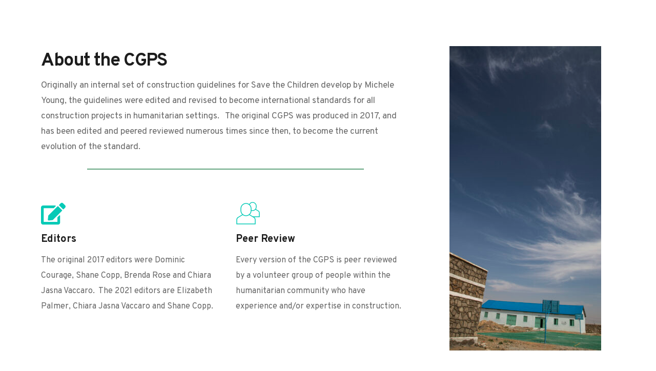

--- FILE ---
content_type: text/html; charset=UTF-8
request_url: http://constructionstandards.org/about/
body_size: 13873
content:
<!DOCTYPE html>
<html lang="en-US">
<head>
    <meta charset="UTF-8">
    <link rel="profile" href="http://gmpg.org/xfn/11">
    <link rel="pingback" href="http://constructionstandards.org/xmlrpc.php">
	<meta name='robots' content='index, follow, max-image-preview:large, max-snippet:-1, max-video-preview:-1' />

	<!-- This site is optimized with the Yoast SEO plugin v16.2 - https://yoast.com/wordpress/plugins/seo/ -->
	<title>About - CGPS</title>
	<link rel="canonical" href="http://constructionstandards.org/about/" />
	<meta property="og:locale" content="en_US" />
	<meta property="og:type" content="article" />
	<meta property="og:title" content="About - CGPS" />
	<meta property="og:description" content="About the CGPSOriginally an internal set of construction guidelines for Save the Children develop by Michele Young, the guidelines were edited and revised to become international standards for all construction projects in humanitarian settings. The original CGPS was produced in 2017, and has been edited and peered reviewed numerous times since then, to become the [&hellip;]" />
	<meta property="og:url" content="http://constructionstandards.org/about/" />
	<meta property="og:site_name" content="CGPS" />
	<meta property="article:modified_time" content="2021-06-04T08:21:14+00:00" />
	<meta property="og:image" content="http://@brizy_SITE_URL_PLACEHOLDER@/?brizy_media=wp-11291f86e87871b46b8b5bd137e561b4.jpg&#038;brizy_crop=iW%3D396%26iH%3D594%26oX%3D50%26oY%3D0%26cW%3D296%26cH%3D594&#038;brizy_post=49" />
	<meta name="twitter:card" content="summary_large_image" />
	<meta name="twitter:label1" content="Est. reading time">
	<meta name="twitter:data1" content="1 minute">
	<script type="application/ld+json" class="yoast-schema-graph">{"@context":"https://schema.org","@graph":[{"@type":"WebSite","@id":"http://constructionstandards.org/#website","url":"http://constructionstandards.org/","name":"CGPS","description":"Construction Good Practice Standards","potentialAction":[{"@type":"SearchAction","target":"http://constructionstandards.org/?s={search_term_string}","query-input":"required name=search_term_string"}],"inLanguage":"en-US"},{"@type":"ImageObject","@id":"http://constructionstandards.org/about/#primaryimage","inLanguage":"en-US","url":"{@brizy_SITE_URL_PLACEHOLDER@}/?brizy_media=wp-11291f86e87871b46b8b5bd137e561b4.jpg&amp;brizy_crop=iW%3D396%26iH%3D594%26oX%3D50%26oY%3D0%26cW%3D296%26cH%3D594&amp;brizy_post=49","contentUrl":"{@brizy_SITE_URL_PLACEHOLDER@}/?brizy_media=wp-11291f86e87871b46b8b5bd137e561b4.jpg&amp;brizy_crop=iW%3D396%26iH%3D594%26oX%3D50%26oY%3D0%26cW%3D296%26cH%3D594&amp;brizy_post=49"},{"@type":"WebPage","@id":"http://constructionstandards.org/about/#webpage","url":"http://constructionstandards.org/about/","name":"About - CGPS","isPartOf":{"@id":"http://constructionstandards.org/#website"},"primaryImageOfPage":{"@id":"http://constructionstandards.org/about/#primaryimage"},"datePublished":"2021-05-04T18:32:43+00:00","dateModified":"2021-06-04T08:21:14+00:00","breadcrumb":{"@id":"http://constructionstandards.org/about/#breadcrumb"},"inLanguage":"en-US","potentialAction":[{"@type":"ReadAction","target":["http://constructionstandards.org/about/"]}]},{"@type":"BreadcrumbList","@id":"http://constructionstandards.org/about/#breadcrumb","itemListElement":[{"@type":"ListItem","position":1,"item":{"@type":"WebPage","@id":"http://constructionstandards.org/","url":"http://constructionstandards.org/","name":"Home"}},{"@type":"ListItem","position":2,"item":{"@id":"http://constructionstandards.org/about/#webpage"}}]}]}</script>
	<!-- / Yoast SEO plugin. -->


<link rel="alternate" type="application/rss+xml" title="CGPS &raquo; Feed" href="http://constructionstandards.org/feed/" />
<link rel="alternate" type="application/rss+xml" title="CGPS &raquo; Comments Feed" href="http://constructionstandards.org/comments/feed/" />
<link rel="alternate" title="oEmbed (JSON)" type="application/json+oembed" href="http://constructionstandards.org/wp-json/oembed/1.0/embed?url=http%3A%2F%2Fconstructionstandards.org%2Fabout%2F" />
<link rel="alternate" title="oEmbed (XML)" type="text/xml+oembed" href="http://constructionstandards.org/wp-json/oembed/1.0/embed?url=http%3A%2F%2Fconstructionstandards.org%2Fabout%2F&#038;format=xml" />
<style id='wp-img-auto-sizes-contain-inline-css'>
img:is([sizes=auto i],[sizes^="auto," i]){contain-intrinsic-size:3000px 1500px}
/*# sourceURL=wp-img-auto-sizes-contain-inline-css */
</style>
<style id='wp-emoji-styles-inline-css'>

	img.wp-smiley, img.emoji {
		display: inline !important;
		border: none !important;
		box-shadow: none !important;
		height: 1em !important;
		width: 1em !important;
		margin: 0 0.07em !important;
		vertical-align: -0.1em !important;
		background: none !important;
		padding: 0 !important;
	}
/*# sourceURL=wp-emoji-styles-inline-css */
</style>
<style id='wp-block-library-inline-css'>
:root{--wp-block-synced-color:#7a00df;--wp-block-synced-color--rgb:122,0,223;--wp-bound-block-color:var(--wp-block-synced-color);--wp-editor-canvas-background:#ddd;--wp-admin-theme-color:#007cba;--wp-admin-theme-color--rgb:0,124,186;--wp-admin-theme-color-darker-10:#006ba1;--wp-admin-theme-color-darker-10--rgb:0,107,160.5;--wp-admin-theme-color-darker-20:#005a87;--wp-admin-theme-color-darker-20--rgb:0,90,135;--wp-admin-border-width-focus:2px}@media (min-resolution:192dpi){:root{--wp-admin-border-width-focus:1.5px}}.wp-element-button{cursor:pointer}:root .has-very-light-gray-background-color{background-color:#eee}:root .has-very-dark-gray-background-color{background-color:#313131}:root .has-very-light-gray-color{color:#eee}:root .has-very-dark-gray-color{color:#313131}:root .has-vivid-green-cyan-to-vivid-cyan-blue-gradient-background{background:linear-gradient(135deg,#00d084,#0693e3)}:root .has-purple-crush-gradient-background{background:linear-gradient(135deg,#34e2e4,#4721fb 50%,#ab1dfe)}:root .has-hazy-dawn-gradient-background{background:linear-gradient(135deg,#faaca8,#dad0ec)}:root .has-subdued-olive-gradient-background{background:linear-gradient(135deg,#fafae1,#67a671)}:root .has-atomic-cream-gradient-background{background:linear-gradient(135deg,#fdd79a,#004a59)}:root .has-nightshade-gradient-background{background:linear-gradient(135deg,#330968,#31cdcf)}:root .has-midnight-gradient-background{background:linear-gradient(135deg,#020381,#2874fc)}:root{--wp--preset--font-size--normal:16px;--wp--preset--font-size--huge:42px}.has-regular-font-size{font-size:1em}.has-larger-font-size{font-size:2.625em}.has-normal-font-size{font-size:var(--wp--preset--font-size--normal)}.has-huge-font-size{font-size:var(--wp--preset--font-size--huge)}.has-text-align-center{text-align:center}.has-text-align-left{text-align:left}.has-text-align-right{text-align:right}.has-fit-text{white-space:nowrap!important}#end-resizable-editor-section{display:none}.aligncenter{clear:both}.items-justified-left{justify-content:flex-start}.items-justified-center{justify-content:center}.items-justified-right{justify-content:flex-end}.items-justified-space-between{justify-content:space-between}.screen-reader-text{border:0;clip-path:inset(50%);height:1px;margin:-1px;overflow:hidden;padding:0;position:absolute;width:1px;word-wrap:normal!important}.screen-reader-text:focus{background-color:#ddd;clip-path:none;color:#444;display:block;font-size:1em;height:auto;left:5px;line-height:normal;padding:15px 23px 14px;text-decoration:none;top:5px;width:auto;z-index:100000}html :where(.has-border-color){border-style:solid}html :where([style*=border-top-color]){border-top-style:solid}html :where([style*=border-right-color]){border-right-style:solid}html :where([style*=border-bottom-color]){border-bottom-style:solid}html :where([style*=border-left-color]){border-left-style:solid}html :where([style*=border-width]){border-style:solid}html :where([style*=border-top-width]){border-top-style:solid}html :where([style*=border-right-width]){border-right-style:solid}html :where([style*=border-bottom-width]){border-bottom-style:solid}html :where([style*=border-left-width]){border-left-style:solid}html :where(img[class*=wp-image-]){height:auto;max-width:100%}:where(figure){margin:0 0 1em}html :where(.is-position-sticky){--wp-admin--admin-bar--position-offset:var(--wp-admin--admin-bar--height,0px)}@media screen and (max-width:600px){html :where(.is-position-sticky){--wp-admin--admin-bar--position-offset:0px}}

/*# sourceURL=wp-block-library-inline-css */
</style><style id='global-styles-inline-css'>
:root{--wp--preset--aspect-ratio--square: 1;--wp--preset--aspect-ratio--4-3: 4/3;--wp--preset--aspect-ratio--3-4: 3/4;--wp--preset--aspect-ratio--3-2: 3/2;--wp--preset--aspect-ratio--2-3: 2/3;--wp--preset--aspect-ratio--16-9: 16/9;--wp--preset--aspect-ratio--9-16: 9/16;--wp--preset--color--black: #000000;--wp--preset--color--cyan-bluish-gray: #abb8c3;--wp--preset--color--white: #ffffff;--wp--preset--color--pale-pink: #f78da7;--wp--preset--color--vivid-red: #cf2e2e;--wp--preset--color--luminous-vivid-orange: #ff6900;--wp--preset--color--luminous-vivid-amber: #fcb900;--wp--preset--color--light-green-cyan: #7bdcb5;--wp--preset--color--vivid-green-cyan: #00d084;--wp--preset--color--pale-cyan-blue: #8ed1fc;--wp--preset--color--vivid-cyan-blue: #0693e3;--wp--preset--color--vivid-purple: #9b51e0;--wp--preset--color--accent: #e22658;--wp--preset--color--primary: #000000;--wp--preset--color--secondary: #6d6d6d;--wp--preset--color--subtle-background: #dbdbdb;--wp--preset--color--background: #ffffff;--wp--preset--gradient--vivid-cyan-blue-to-vivid-purple: linear-gradient(135deg,rgb(6,147,227) 0%,rgb(155,81,224) 100%);--wp--preset--gradient--light-green-cyan-to-vivid-green-cyan: linear-gradient(135deg,rgb(122,220,180) 0%,rgb(0,208,130) 100%);--wp--preset--gradient--luminous-vivid-amber-to-luminous-vivid-orange: linear-gradient(135deg,rgb(252,185,0) 0%,rgb(255,105,0) 100%);--wp--preset--gradient--luminous-vivid-orange-to-vivid-red: linear-gradient(135deg,rgb(255,105,0) 0%,rgb(207,46,46) 100%);--wp--preset--gradient--very-light-gray-to-cyan-bluish-gray: linear-gradient(135deg,rgb(238,238,238) 0%,rgb(169,184,195) 100%);--wp--preset--gradient--cool-to-warm-spectrum: linear-gradient(135deg,rgb(74,234,220) 0%,rgb(151,120,209) 20%,rgb(207,42,186) 40%,rgb(238,44,130) 60%,rgb(251,105,98) 80%,rgb(254,248,76) 100%);--wp--preset--gradient--blush-light-purple: linear-gradient(135deg,rgb(255,206,236) 0%,rgb(152,150,240) 100%);--wp--preset--gradient--blush-bordeaux: linear-gradient(135deg,rgb(254,205,165) 0%,rgb(254,45,45) 50%,rgb(107,0,62) 100%);--wp--preset--gradient--luminous-dusk: linear-gradient(135deg,rgb(255,203,112) 0%,rgb(199,81,192) 50%,rgb(65,88,208) 100%);--wp--preset--gradient--pale-ocean: linear-gradient(135deg,rgb(255,245,203) 0%,rgb(182,227,212) 50%,rgb(51,167,181) 100%);--wp--preset--gradient--electric-grass: linear-gradient(135deg,rgb(202,248,128) 0%,rgb(113,206,126) 100%);--wp--preset--gradient--midnight: linear-gradient(135deg,rgb(2,3,129) 0%,rgb(40,116,252) 100%);--wp--preset--font-size--small: 18px;--wp--preset--font-size--medium: 20px;--wp--preset--font-size--large: 26.25px;--wp--preset--font-size--x-large: 42px;--wp--preset--font-size--normal: 21px;--wp--preset--font-size--larger: 32px;--wp--preset--spacing--20: 0.44rem;--wp--preset--spacing--30: 0.67rem;--wp--preset--spacing--40: 1rem;--wp--preset--spacing--50: 1.5rem;--wp--preset--spacing--60: 2.25rem;--wp--preset--spacing--70: 3.38rem;--wp--preset--spacing--80: 5.06rem;--wp--preset--shadow--natural: 6px 6px 9px rgba(0, 0, 0, 0.2);--wp--preset--shadow--deep: 12px 12px 50px rgba(0, 0, 0, 0.4);--wp--preset--shadow--sharp: 6px 6px 0px rgba(0, 0, 0, 0.2);--wp--preset--shadow--outlined: 6px 6px 0px -3px rgb(255, 255, 255), 6px 6px rgb(0, 0, 0);--wp--preset--shadow--crisp: 6px 6px 0px rgb(0, 0, 0);}:where(.is-layout-flex){gap: 0.5em;}:where(.is-layout-grid){gap: 0.5em;}body .is-layout-flex{display: flex;}.is-layout-flex{flex-wrap: wrap;align-items: center;}.is-layout-flex > :is(*, div){margin: 0;}body .is-layout-grid{display: grid;}.is-layout-grid > :is(*, div){margin: 0;}:where(.wp-block-columns.is-layout-flex){gap: 2em;}:where(.wp-block-columns.is-layout-grid){gap: 2em;}:where(.wp-block-post-template.is-layout-flex){gap: 1.25em;}:where(.wp-block-post-template.is-layout-grid){gap: 1.25em;}.has-black-color{color: var(--wp--preset--color--black) !important;}.has-cyan-bluish-gray-color{color: var(--wp--preset--color--cyan-bluish-gray) !important;}.has-white-color{color: var(--wp--preset--color--white) !important;}.has-pale-pink-color{color: var(--wp--preset--color--pale-pink) !important;}.has-vivid-red-color{color: var(--wp--preset--color--vivid-red) !important;}.has-luminous-vivid-orange-color{color: var(--wp--preset--color--luminous-vivid-orange) !important;}.has-luminous-vivid-amber-color{color: var(--wp--preset--color--luminous-vivid-amber) !important;}.has-light-green-cyan-color{color: var(--wp--preset--color--light-green-cyan) !important;}.has-vivid-green-cyan-color{color: var(--wp--preset--color--vivid-green-cyan) !important;}.has-pale-cyan-blue-color{color: var(--wp--preset--color--pale-cyan-blue) !important;}.has-vivid-cyan-blue-color{color: var(--wp--preset--color--vivid-cyan-blue) !important;}.has-vivid-purple-color{color: var(--wp--preset--color--vivid-purple) !important;}.has-black-background-color{background-color: var(--wp--preset--color--black) !important;}.has-cyan-bluish-gray-background-color{background-color: var(--wp--preset--color--cyan-bluish-gray) !important;}.has-white-background-color{background-color: var(--wp--preset--color--white) !important;}.has-pale-pink-background-color{background-color: var(--wp--preset--color--pale-pink) !important;}.has-vivid-red-background-color{background-color: var(--wp--preset--color--vivid-red) !important;}.has-luminous-vivid-orange-background-color{background-color: var(--wp--preset--color--luminous-vivid-orange) !important;}.has-luminous-vivid-amber-background-color{background-color: var(--wp--preset--color--luminous-vivid-amber) !important;}.has-light-green-cyan-background-color{background-color: var(--wp--preset--color--light-green-cyan) !important;}.has-vivid-green-cyan-background-color{background-color: var(--wp--preset--color--vivid-green-cyan) !important;}.has-pale-cyan-blue-background-color{background-color: var(--wp--preset--color--pale-cyan-blue) !important;}.has-vivid-cyan-blue-background-color{background-color: var(--wp--preset--color--vivid-cyan-blue) !important;}.has-vivid-purple-background-color{background-color: var(--wp--preset--color--vivid-purple) !important;}.has-black-border-color{border-color: var(--wp--preset--color--black) !important;}.has-cyan-bluish-gray-border-color{border-color: var(--wp--preset--color--cyan-bluish-gray) !important;}.has-white-border-color{border-color: var(--wp--preset--color--white) !important;}.has-pale-pink-border-color{border-color: var(--wp--preset--color--pale-pink) !important;}.has-vivid-red-border-color{border-color: var(--wp--preset--color--vivid-red) !important;}.has-luminous-vivid-orange-border-color{border-color: var(--wp--preset--color--luminous-vivid-orange) !important;}.has-luminous-vivid-amber-border-color{border-color: var(--wp--preset--color--luminous-vivid-amber) !important;}.has-light-green-cyan-border-color{border-color: var(--wp--preset--color--light-green-cyan) !important;}.has-vivid-green-cyan-border-color{border-color: var(--wp--preset--color--vivid-green-cyan) !important;}.has-pale-cyan-blue-border-color{border-color: var(--wp--preset--color--pale-cyan-blue) !important;}.has-vivid-cyan-blue-border-color{border-color: var(--wp--preset--color--vivid-cyan-blue) !important;}.has-vivid-purple-border-color{border-color: var(--wp--preset--color--vivid-purple) !important;}.has-vivid-cyan-blue-to-vivid-purple-gradient-background{background: var(--wp--preset--gradient--vivid-cyan-blue-to-vivid-purple) !important;}.has-light-green-cyan-to-vivid-green-cyan-gradient-background{background: var(--wp--preset--gradient--light-green-cyan-to-vivid-green-cyan) !important;}.has-luminous-vivid-amber-to-luminous-vivid-orange-gradient-background{background: var(--wp--preset--gradient--luminous-vivid-amber-to-luminous-vivid-orange) !important;}.has-luminous-vivid-orange-to-vivid-red-gradient-background{background: var(--wp--preset--gradient--luminous-vivid-orange-to-vivid-red) !important;}.has-very-light-gray-to-cyan-bluish-gray-gradient-background{background: var(--wp--preset--gradient--very-light-gray-to-cyan-bluish-gray) !important;}.has-cool-to-warm-spectrum-gradient-background{background: var(--wp--preset--gradient--cool-to-warm-spectrum) !important;}.has-blush-light-purple-gradient-background{background: var(--wp--preset--gradient--blush-light-purple) !important;}.has-blush-bordeaux-gradient-background{background: var(--wp--preset--gradient--blush-bordeaux) !important;}.has-luminous-dusk-gradient-background{background: var(--wp--preset--gradient--luminous-dusk) !important;}.has-pale-ocean-gradient-background{background: var(--wp--preset--gradient--pale-ocean) !important;}.has-electric-grass-gradient-background{background: var(--wp--preset--gradient--electric-grass) !important;}.has-midnight-gradient-background{background: var(--wp--preset--gradient--midnight) !important;}.has-small-font-size{font-size: var(--wp--preset--font-size--small) !important;}.has-medium-font-size{font-size: var(--wp--preset--font-size--medium) !important;}.has-large-font-size{font-size: var(--wp--preset--font-size--large) !important;}.has-x-large-font-size{font-size: var(--wp--preset--font-size--x-large) !important;}
/*# sourceURL=global-styles-inline-css */
</style>

<style id='classic-theme-styles-inline-css'>
/*! This file is auto-generated */
.wp-block-button__link{color:#fff;background-color:#32373c;border-radius:9999px;box-shadow:none;text-decoration:none;padding:calc(.667em + 2px) calc(1.333em + 2px);font-size:1.125em}.wp-block-file__button{background:#32373c;color:#fff;text-decoration:none}
/*# sourceURL=/wp-includes/css/classic-themes.min.css */
</style>
<link rel='stylesheet' id='twentytwenty-style-css' href='http://constructionstandards.org/wp-content/themes/twentytwenty/style.css?ver=1.7' media='all' />
<style id='twentytwenty-style-inline-css'>
.color-accent,.color-accent-hover:hover,.color-accent-hover:focus,:root .has-accent-color,.has-drop-cap:not(:focus):first-letter,.wp-block-button.is-style-outline,a { color: #e22658; }blockquote,.border-color-accent,.border-color-accent-hover:hover,.border-color-accent-hover:focus { border-color: #e22658; }button,.button,.faux-button,.wp-block-button__link,.wp-block-file .wp-block-file__button,input[type="button"],input[type="reset"],input[type="submit"],.bg-accent,.bg-accent-hover:hover,.bg-accent-hover:focus,:root .has-accent-background-color,.comment-reply-link { background-color: #e22658; }.fill-children-accent,.fill-children-accent * { fill: #e22658; }:root .has-background-color,button,.button,.faux-button,.wp-block-button__link,.wp-block-file__button,input[type="button"],input[type="reset"],input[type="submit"],.wp-block-button,.comment-reply-link,.has-background.has-primary-background-color:not(.has-text-color),.has-background.has-primary-background-color *:not(.has-text-color),.has-background.has-accent-background-color:not(.has-text-color),.has-background.has-accent-background-color *:not(.has-text-color) { color: #ffffff; }:root .has-background-background-color { background-color: #ffffff; }body,.entry-title a,:root .has-primary-color { color: #000000; }:root .has-primary-background-color { background-color: #000000; }cite,figcaption,.wp-caption-text,.post-meta,.entry-content .wp-block-archives li,.entry-content .wp-block-categories li,.entry-content .wp-block-latest-posts li,.wp-block-latest-comments__comment-date,.wp-block-latest-posts__post-date,.wp-block-embed figcaption,.wp-block-image figcaption,.wp-block-pullquote cite,.comment-metadata,.comment-respond .comment-notes,.comment-respond .logged-in-as,.pagination .dots,.entry-content hr:not(.has-background),hr.styled-separator,:root .has-secondary-color { color: #6d6d6d; }:root .has-secondary-background-color { background-color: #6d6d6d; }pre,fieldset,input,textarea,table,table *,hr { border-color: #dbdbdb; }caption,code,code,kbd,samp,.wp-block-table.is-style-stripes tbody tr:nth-child(odd),:root .has-subtle-background-background-color { background-color: #dbdbdb; }.wp-block-table.is-style-stripes { border-bottom-color: #dbdbdb; }.wp-block-latest-posts.is-grid li { border-top-color: #dbdbdb; }:root .has-subtle-background-color { color: #dbdbdb; }body:not(.overlay-header) .primary-menu > li > a,body:not(.overlay-header) .primary-menu > li > .icon,.modal-menu a,.footer-menu a, .footer-widgets a,#site-footer .wp-block-button.is-style-outline,.wp-block-pullquote:before,.singular:not(.overlay-header) .entry-header a,.archive-header a,.header-footer-group .color-accent,.header-footer-group .color-accent-hover:hover { color: #cd2653; }.social-icons a,#site-footer button:not(.toggle),#site-footer .button,#site-footer .faux-button,#site-footer .wp-block-button__link,#site-footer .wp-block-file__button,#site-footer input[type="button"],#site-footer input[type="reset"],#site-footer input[type="submit"] { background-color: #cd2653; }.header-footer-group,body:not(.overlay-header) #site-header .toggle,.menu-modal .toggle { color: #000000; }body:not(.overlay-header) .primary-menu ul { background-color: #000000; }body:not(.overlay-header) .primary-menu > li > ul:after { border-bottom-color: #000000; }body:not(.overlay-header) .primary-menu ul ul:after { border-left-color: #000000; }.site-description,body:not(.overlay-header) .toggle-inner .toggle-text,.widget .post-date,.widget .rss-date,.widget_archive li,.widget_categories li,.widget cite,.widget_pages li,.widget_meta li,.widget_nav_menu li,.powered-by-wordpress,.to-the-top,.singular .entry-header .post-meta,.singular:not(.overlay-header) .entry-header .post-meta a { color: #6d6d6d; }.header-footer-group pre,.header-footer-group fieldset,.header-footer-group input,.header-footer-group textarea,.header-footer-group table,.header-footer-group table *,.footer-nav-widgets-wrapper,#site-footer,.menu-modal nav *,.footer-widgets-outer-wrapper,.footer-top { border-color: #dcd7ca; }.header-footer-group table caption,body:not(.overlay-header) .header-inner .toggle-wrapper::before { background-color: #dcd7ca; }
/*# sourceURL=twentytwenty-style-inline-css */
</style>
<link rel='stylesheet' id='twentytwenty-print-style-css' href='http://constructionstandards.org/wp-content/themes/twentytwenty/print.css?ver=1.7' media='print' />
<link rel='stylesheet' id='brizy-preview-css' href='http://constructionstandards.org/wp-content/plugins/brizy/public/editor-build/183-wp/editor/css/preview.css' media='all' />
<script src="http://constructionstandards.org/wp-content/themes/twentytwenty/assets/js/index.js?ver=1.7" id="twentytwenty-js-js" async></script>
<script src="http://constructionstandards.org/wp-includes/js/jquery/jquery.min.js?ver=3.7.1" id="jquery-core-js"></script>
<script src="http://constructionstandards.org/wp-includes/js/jquery/jquery-migrate.min.js?ver=3.4.1" id="jquery-migrate-js"></script>
<link rel="https://api.w.org/" href="http://constructionstandards.org/wp-json/" /><link rel="alternate" title="JSON" type="application/json" href="http://constructionstandards.org/wp-json/wp/v2/pages/49" /><link rel="EditURI" type="application/rsd+xml" title="RSD" href="http://constructionstandards.org/xmlrpc.php?rsd" />
<meta name="generator" content="WordPress 6.9" />
<link rel='shortlink' href='http://constructionstandards.org/?p=49' />
	<script>document.documentElement.className = document.documentElement.className.replace( 'no-js', 'js' );</script>
	<style id="custom-background-css">
body.custom-background { background-color: #ffffff; background-image: url("http://constructionstandards.org/wp-content/uploads/2021/05/RS100408_20141123-20141123-DS7A6978hhhh-scaled.jpg"); background-position: center center; background-size: cover; background-repeat: no-repeat; background-attachment: scroll; }
</style>
	    <!-- BRIZY HEAD -->
    <meta name="viewport" content="width=device-width,initial-scale=1"><style class="brz-style">.brz .css-o5y40z,.brz [data-css-o5y40z]{color:rgba(5, 202, 182, 1);border-color:rgba(35, 157, 219, 0);background-color:rgba(189, 225, 244, 0);background-image:none;border-width:0;border-style:solid;width:48px;height:48px;font-size:48px;padding:0px;border-radius:0;stroke-width:0;transition:all 0.50s ease-in-out;transition-property:background, border-radius, color, border-color, box-shadow;-webkit-transition:all 0.50s ease-in-out;-moz-transition:all 0.50s ease-in-out;-webkit-transition-property:background, border-radius, color, border-color, box-shadow;-moz-transition-property:background, border-radius, color, border-color, box-shadow;}@media (min-width: 991px){.brz .css-o5y40z:hover,.brz [data-css-o5y40z]:hover{color:rgba(5, 202, 182, 0.8);border-color:rgba(35, 157, 219, 0);background-color:rgba(189, 225, 244, 0);background-image:none;}}@media (max-width: 991px){.brz .css-o5y40z,.brz [data-css-o5y40z]{width:48px;height:48px;font-size:48px;padding:0px;border-radius:0px;stroke-width:0;}}@media (max-width: 767px){.brz .css-o5y40z,.brz [data-css-o5y40z]{width:48px;height:48px;font-size:48px;padding:0px;border-radius:0px;stroke-width:0;}}.brz .css-1syohgy,.brz [data-css-1syohgy]{color:rgba(5, 202, 182, 1);border-color:rgba(35, 157, 219, 0);background-color:rgba(189, 225, 244, 0);background-image:none;border-width:0;border-style:solid;width:48px;height:48px;font-size:48px;padding:0px;border-radius:0;stroke-width:1.4;transition:all 0.50s ease-in-out;transition-property:background, border-radius, color, border-color, box-shadow;-webkit-transition:all 0.50s ease-in-out;-moz-transition:all 0.50s ease-in-out;-webkit-transition-property:background, border-radius, color, border-color, box-shadow;-moz-transition-property:background, border-radius, color, border-color, box-shadow;}@media (min-width: 991px){.brz .css-1syohgy:hover,.brz [data-css-1syohgy]:hover{color:rgba(5, 202, 182, 0.8);border-color:rgba(35, 157, 219, 0);background-color:rgba(189, 225, 244, 0);background-image:none;}}@media (max-width: 991px){.brz .css-1syohgy,.brz [data-css-1syohgy]{width:48px;height:48px;font-size:48px;padding:0px;border-radius:0px;stroke-width:1.4;}}@media (max-width: 767px){.brz .css-1syohgy,.brz [data-css-1syohgy]{width:48px;height:48px;font-size:48px;padding:0px;border-radius:0px;stroke-width:1.4;}}</style><style class="brz-style">.brz .brz-css-zfztc{z-index: auto;margin:0;}.brz .brz-css-zfztc .brz-section__content{min-height: auto;display:flex;}.brz .brz-css-zfztc .brz-container{justify-content:center;}.brz .brz-css-zfztc > .slick-slider > .brz-slick-slider__dots{color: rgba(0, 0, 0, 1);}.brz .brz-css-zfztc > .slick-slider > .brz-slick-slider__arrow{color: rgba(0, 0, 0, 0.7);}@media(min-width:991px){.brz .brz-css-zfztc{display:block;}}@media(min-width:991px){.brz .brz-css-zfztc > .slick-slider > .brz-slick-slider__arrow:hover{color: rgba(0, 0, 0, 1);}}@media(max-width:991px) and (min-width:768px){.brz .brz-css-zfztc{z-index: auto;margin:0;}.brz .brz-css-zfztc .brz-section__content{min-height: auto;display:flex;}.brz .brz-css-zfztc .brz-container{justify-content:center;}.brz .brz-css-zfztc > .slick-slider > .brz-slick-slider__dots{color: rgba(0, 0, 0, 1);}.brz .brz-css-zfztc > .slick-slider > .brz-slick-slider__arrow{color: rgba(0, 0, 0, 0.7);}}@media(max-width:991px) and (min-width:768px){.brz .brz-css-zfztc{display:block;}}@media(max-width:767px){.brz .brz-css-zfztc{z-index: auto;margin:0;}.brz .brz-css-zfztc .brz-section__content{min-height: auto;display:flex;}.brz .brz-css-zfztc .brz-container{justify-content:center;}.brz .brz-css-zfztc > .slick-slider > .brz-slick-slider__dots{color: rgba(0, 0, 0, 1);}.brz .brz-css-zfztc > .slick-slider > .brz-slick-slider__arrow{color: rgba(0, 0, 0, 0.7);}}@media(max-width:767px){.brz .brz-css-zfztc{display:block;}}
.brz .brz-css-eookc{padding:75px 0px 75px 0px;}.brz .brz-css-eookc > .brz-bg{border:0px solid rgba(102, 115, 141, 0);border-radius:0;}.brz .brz-css-eookc > .brz-bg > .brz-bg-image{background-image:none;display: block;}.brz .brz-css-eookc > .brz-bg > .brz-bg-image:after{content: "";background-image:none;}.brz .brz-css-eookc > .brz-bg > .brz-bg-color{background-color:rgba(0, 0, 0, 0);background-image:none;}.brz .brz-css-eookc > .brz-bg > .brz-bg-map{display: none;}.brz .brz-css-eookc > .brz-bg > .brz-bg-video{display: none;}.brz .brz-css-eookc > .brz-bg > .brz-bg-shape__top{background-image: none;background-size: 100% 100px; height: 100px;transform: rotateX(0deg) rotateY(0deg);z-index: auto;}.brz .brz-css-eookc > .brz-bg > .brz-bg-shape__bottom{background-image: none;background-size: 100% 100px; height: 100px;transform: rotateX(-180deg) rotateY(-180deg);z-index: auto;}@media(min-width:991px){.brz .brz-css-eookc > .brz-bg > .brz-bg-image{background-attachment:scroll;}}@media(max-width:991px) and (min-width:768px){.brz .brz-css-eookc{padding:50px 15px 50px 15px;}.brz .brz-css-eookc > .brz-bg{border:0px solid rgba(102, 115, 141, 0);border-radius:0;}.brz .brz-css-eookc > .brz-bg > .brz-bg-image{background-image:none;display: block;}.brz .brz-css-eookc > .brz-bg > .brz-bg-image:after{content: "";background-image:none;}.brz .brz-css-eookc > .brz-bg > .brz-bg-color{background-color:rgba(0, 0, 0, 0);background-image:none;}.brz .brz-css-eookc > .brz-bg > .brz-bg-map{display: none;}.brz .brz-css-eookc > .brz-bg > .brz-bg-video{display: none;}.brz .brz-css-eookc > .brz-bg > .brz-bg-shape__top{background-image: none;background-size: 100% 100px; height: 100px;transform: rotateX(0deg) rotateY(0deg);z-index: auto;}.brz .brz-css-eookc > .brz-bg > .brz-bg-shape__bottom{background-image: none;background-size: 100% 100px; height: 100px;transform: rotateX(-180deg) rotateY(-180deg);z-index: auto;}}@media(max-width:767px){.brz .brz-css-eookc{padding:25px 15px 25px 15px;}.brz .brz-css-eookc > .brz-bg{border:0px solid rgba(102, 115, 141, 0);border-radius:0;}.brz .brz-css-eookc > .brz-bg > .brz-bg-image{background-image:none;display: block;}.brz .brz-css-eookc > .brz-bg > .brz-bg-image:after{content: "";background-image:none;}.brz .brz-css-eookc > .brz-bg > .brz-bg-color{background-color:rgba(0, 0, 0, 0);background-image:none;}.brz .brz-css-eookc > .brz-bg > .brz-bg-map{display: none;}.brz .brz-css-eookc > .brz-bg > .brz-bg-video{display: none;}.brz .brz-css-eookc > .brz-bg > .brz-bg-shape__top{background-image: none;background-size: 100% 100px; height: 100px;transform: rotateX(0deg) rotateY(0deg);z-index: auto;}.brz .brz-css-eookc > .brz-bg > .brz-bg-shape__bottom{background-image: none;background-size: 100% 100px; height: 100px;transform: rotateX(-180deg) rotateY(-180deg);z-index: auto;}}
.brz .brz-css-jaghb{border:0px solid transparent;}@media(min-width:991px){.brz .brz-css-jaghb{max-width: calc(1 * var(--brz-section-container-max-width, 1170px));}}@media(max-width:991px) and (min-width:768px){.brz .brz-css-jaghb{border:0px solid transparent;}}@media(max-width:991px) and (min-width:768px){.brz .brz-css-jaghb{max-width: 100%}}@media(max-width:767px){.brz .brz-css-jaghb{border:0px solid transparent;}}@media(max-width:767px){.brz .brz-css-jaghb{max-width: 100%}}
.brz .brz-css-clarw{margin:0;z-index: auto;align-items:flex-start;}.brz .brz-css-clarw > .brz-bg{border:0px solid rgba(102, 115, 141, 0);border-radius:0;max-width:100%;}.brz .brz-css-clarw > .brz-bg > .brz-bg-image{background-image:none;display: block;}.brz .brz-css-clarw > .brz-bg > .brz-bg-image:after{content: "";background-image:none;}.brz .brz-css-clarw > .brz-bg > .brz-bg-color{background-color:rgba(0, 0, 0, 0);background-image:none;}.brz .brz-css-clarw > .brz-bg > .brz-bg-map{display: none;}.brz .brz-css-clarw > .brz-bg > .brz-bg-video{display: none;}.brz .brz-css-clarw > .brz-row{border:0px solid transparent;}@media(min-width:991px){.brz .brz-css-clarw{min-height: auto;display:flex;}.brz .brz-css-clarw > .brz-bg{transition-duration:0.50s;transition-property: filter, box-shadow, background, border-radius, border-color;}.brz .brz-css-clarw > .brz-bg > .brz-bg-image{transition-duration:0.50s;transition-property: filter, box-shadow, background, border-radius, border-color;}.brz .brz-css-clarw > .brz-bg > .brz-bg-color{transition-duration:0.50s;transition-property: filter, box-shadow, background, border-radius, border-color;}.brz .brz-css-clarw > .brz-bg > .brz-bg-video{transition-duration:0.50s;transition-property: filter, box-shadow, background, border-radius, border-color;}.brz .brz-css-clarw > .brz-row{transition-duration:0.50s;transition-property: filter, box-shadow, background, border-radius, border-color;}}@media(max-width:991px) and (min-width:768px){.brz .brz-css-clarw{margin:0;z-index: auto;align-items:flex-start;}.brz .brz-css-clarw > .brz-bg{border:0px solid rgba(102, 115, 141, 0);border-radius:0;max-width:100%;}.brz .brz-css-clarw > .brz-bg > .brz-bg-image{background-image:none;display: block;}.brz .brz-css-clarw > .brz-bg > .brz-bg-image:after{content: "";background-image:none;}.brz .brz-css-clarw > .brz-bg > .brz-bg-color{background-color:rgba(0, 0, 0, 0);background-image:none;}.brz .brz-css-clarw > .brz-bg > .brz-bg-map{display: none;}.brz .brz-css-clarw > .brz-bg > .brz-bg-video{display: none;}.brz .brz-css-clarw > .brz-row{border:0px solid transparent;}}@media(max-width:991px) and (min-width:768px){.brz .brz-css-clarw{min-height: auto;display:flex;}.brz .brz-css-clarw > .brz-bg{transition-duration:0.50s;transition-property: filter, box-shadow, background, border-radius, border-color;}.brz .brz-css-clarw > .brz-bg > .brz-bg-image{transition-duration:0.50s;transition-property: filter, box-shadow, background, border-radius, border-color;}.brz .brz-css-clarw > .brz-bg > .brz-bg-color{transition-duration:0.50s;transition-property: filter, box-shadow, background, border-radius, border-color;}.brz .brz-css-clarw > .brz-bg > .brz-bg-video{transition-duration:0.50s;transition-property: filter, box-shadow, background, border-radius, border-color;}.brz .brz-css-clarw > .brz-row{flex-direction:row;flex-wrap:wrap;justify-content:flex-start;transition-duration:0.50s;transition-property: filter, box-shadow, background, border-radius, border-color;}}@media(max-width:767px){.brz .brz-css-clarw{margin:0;z-index: auto;align-items:flex-start;}.brz .brz-css-clarw > .brz-bg{border:0px solid rgba(102, 115, 141, 0);border-radius:0;max-width:100%;}.brz .brz-css-clarw > .brz-bg > .brz-bg-image{background-image:none;display: block;}.brz .brz-css-clarw > .brz-bg > .brz-bg-image:after{content: "";background-image:none;}.brz .brz-css-clarw > .brz-bg > .brz-bg-color{background-color:rgba(0, 0, 0, 0);background-image:none;}.brz .brz-css-clarw > .brz-bg > .brz-bg-map{display: none;}.brz .brz-css-clarw > .brz-bg > .brz-bg-video{display: none;}.brz .brz-css-clarw > .brz-row{border:0px solid transparent;}}@media(max-width:767px){.brz .brz-css-clarw{min-height: auto;display:flex;}.brz .brz-css-clarw > .brz-bg{transition-duration:0.50s;transition-property: filter, box-shadow, background, border-radius, border-color;}.brz .brz-css-clarw > .brz-bg > .brz-bg-image{transition-duration:0.50s;transition-property: filter, box-shadow, background, border-radius, border-color;}.brz .brz-css-clarw > .brz-bg > .brz-bg-color{transition-duration:0.50s;transition-property: filter, box-shadow, background, border-radius, border-color;}.brz .brz-css-clarw > .brz-bg > .brz-bg-video{transition-duration:0.50s;transition-property: filter, box-shadow, background, border-radius, border-color;}.brz .brz-css-clarw > .brz-row{flex-direction:row;flex-wrap:wrap;justify-content:flex-start;transition-duration:0.50s;transition-property: filter, box-shadow, background, border-radius, border-color;}}
.brz .brz-css-whram{padding:10px;max-width:100%;}@media(max-width:991px) and (min-width:768px){.brz .brz-css-whram{padding:0;max-width:100%;}}@media(max-width:767px){.brz .brz-css-whram{padding:0;max-width:100%;}}
.brz .brz-css-nmsou{z-index: auto;flex:1 1 50%;max-width:50%;justify-content:flex-start;}.brz .brz-css-nmsou > .brz-bg{border:0px solid rgba(102, 115, 141, 0);border-radius:0;margin:0;}.brz .brz-css-nmsou > .brz-bg > .brz-bg-image{background-image:none;}.brz .brz-css-nmsou > .brz-bg > .brz-bg-image:after{content: "";background-image:none;}.brz .brz-css-nmsou > .brz-bg > .brz-bg-color{background-color:rgba(0, 0, 0, 0);background-image:none;}@media(min-width:991px){.brz .brz-css-nmsou > .brz-bg{transition-duration:0.50s;transition-property: filter, box-shadow, background, border-radius, border-color;}.brz .brz-css-nmsou > .brz-bg > .brz-bg-image{transition-duration:0.50s;transition-property: filter, box-shadow, background, border-radius, border-color;}.brz .brz-css-nmsou > .brz-bg > .brz-bg-color{transition-duration:0.50s;transition-property: filter, box-shadow, background, border-radius, border-color;}}@media(max-width:991px) and (min-width:768px){.brz .brz-css-nmsou{z-index: auto;flex:1 1 50%;max-width:50%;justify-content:flex-start;}.brz .brz-css-nmsou > .brz-bg{border:0px solid rgba(102, 115, 141, 0);border-radius:0;margin:0;}.brz .brz-css-nmsou > .brz-bg > .brz-bg-image{background-image:none;}.brz .brz-css-nmsou > .brz-bg > .brz-bg-image:after{content: "";background-image:none;}.brz .brz-css-nmsou > .brz-bg > .brz-bg-color{background-color:rgba(0, 0, 0, 0);background-image:none;}}@media(max-width:991px) and (min-width:768px){.brz .brz-css-nmsou > .brz-bg{transition-duration:0.50s;transition-property: filter, box-shadow, background, border-radius, border-color;}.brz .brz-css-nmsou > .brz-bg > .brz-bg-image{transition-duration:0.50s;transition-property: filter, box-shadow, background, border-radius, border-color;}.brz .brz-css-nmsou > .brz-bg > .brz-bg-color{transition-duration:0.50s;transition-property: filter, box-shadow, background, border-radius, border-color;}}@media(max-width:767px){.brz .brz-css-nmsou{z-index: auto;flex:1 1 100%;max-width:100%;justify-content:flex-start;}.brz .brz-css-nmsou > .brz-bg{border:0px solid rgba(102, 115, 141, 0);border-radius:0;margin:10px 0px 10px 0px;}.brz .brz-css-nmsou > .brz-bg > .brz-bg-image{background-image:none;}.brz .brz-css-nmsou > .brz-bg > .brz-bg-image:after{content: "";background-image:none;}.brz .brz-css-nmsou > .brz-bg > .brz-bg-color{background-color:rgba(0, 0, 0, 0);background-image:none;}}@media(max-width:767px){.brz .brz-css-nmsou > .brz-bg{transition-duration:0.50s;transition-property: filter, box-shadow, background, border-radius, border-color;}.brz .brz-css-nmsou > .brz-bg > .brz-bg-image{transition-duration:0.50s;transition-property: filter, box-shadow, background, border-radius, border-color;}.brz .brz-css-nmsou > .brz-bg > .brz-bg-color{transition-duration:0.50s;transition-property: filter, box-shadow, background, border-radius, border-color;}}
.brz .brz-css-lhfap{z-index: auto;margin:0;border:0px solid transparent;padding:5px 15px 5px 15px;}@media(min-width:991px){.brz .brz-css-lhfap{display:flex;transition-duration:0.50s;transition-property: filter, box-shadow, background, border-radius, border-color;}}@media(max-width:991px) and (min-width:768px){.brz .brz-css-lhfap{z-index: auto;margin:0;border:0px solid transparent;padding:5px 15px 5px 15px;}}@media(max-width:991px) and (min-width:768px){.brz .brz-css-lhfap{display:flex;transition-duration:0.50s;transition-property: filter, box-shadow, background, border-radius, border-color;}}@media(max-width:767px){.brz .brz-css-lhfap{z-index: auto;margin:10px 0px 10px 0px;border:0px solid transparent;padding:0;}}@media(max-width:767px){.brz .brz-css-lhfap{display:flex;transition-duration:0.50s;transition-property: filter, box-shadow, background, border-radius, border-color;}}
.brz .brz-css-xgbyg{padding:0;margin:10px 0px 10px 0px;justify-content:center;position:relative;}@media(min-width:991px){.brz .brz-css-xgbyg{display:flex;z-index: auto;position:relative;}}@media(max-width:991px) and (min-width:768px){.brz .brz-css-xgbyg{padding:0;margin:10px 0px 10px 0px;justify-content:center;position:relative;}}@media(max-width:991px) and (min-width:768px){.brz .brz-css-xgbyg{display:flex;z-index: auto;position:relative;}}@media(max-width:767px){.brz .brz-css-xgbyg{padding:0;margin:10px 0px 10px 0px;justify-content:center;position:relative;}}@media(max-width:767px){.brz .brz-css-xgbyg{display:flex;z-index: auto;position:relative;}}
.brz .brz-css-pelan{width:100%;}@media(max-width:991px) and (min-width:768px){.brz .brz-css-pelan{width:100%;}}@media(max-width:767px){.brz .brz-css-pelan{width:100%;}}
.brz .brz-css-nmhhg{width:75%;}.brz .brz-css-nmhhg .brz-hr{border-top:2px solid rgba(102, 102, 102, 0.75);}@media(max-width:991px) and (min-width:768px){.brz .brz-css-nmhhg{width:75%;}.brz .brz-css-nmhhg .brz-hr{border-top:2px solid rgba(102, 102, 102, 0.75);}}@media(max-width:767px){.brz .brz-css-nmhhg{width:75%;}.brz .brz-css-nmhhg .brz-hr{border-top:2px solid rgba(102, 102, 102, 0.75);}}
.brz .brz-css-aspzy{height:50px;}@media(max-width:991px) and (min-width:768px){.brz .brz-css-aspzy{height:50px;}}@media(max-width:767px){.brz .brz-css-aspzy{height:50px;}}
.brz .brz-css-mwunw{z-index: auto;position:relative;margin:10px 0px 10px 0px;}@media(min-width:991px){.brz .brz-css-mwunw{display:flex;position:relative;}}@media(max-width:991px) and (min-width:768px){.brz .brz-css-mwunw{z-index: auto;position:relative;margin:10px 0px 10px 0px;}}@media(max-width:991px) and (min-width:768px){.brz .brz-css-mwunw{display:flex;position:relative;}}@media(max-width:767px){.brz .brz-css-mwunw{z-index: auto;position:relative;margin:10px 0px 10px 0px;}}@media(max-width:767px){.brz .brz-css-mwunw{display:flex;position:relative;}}
.brz .brz-css-nyyqv{justify-content:center;padding:0;margin:0px -5px -20px -5px;}@media(max-width:991px) and (min-width:768px){.brz .brz-css-nyyqv{justify-content:center;padding:0;margin:0px -5px -20px -5px;}}@media(max-width:767px){.brz .brz-css-nyyqv{justify-content:center;padding:0;margin:0px -5px -20px -5px;}}
.brz .brz-css-cgaav{padding:0px 5px 20px 5px;}@media(max-width:991px) and (min-width:768px){.brz .brz-css-cgaav{padding:0px 5px 20px 5px;}}@media(max-width:767px){.brz .brz-css-cgaav{padding:0px 5px 20px 5px;}}
.brz .brz-css-qsqci{max-width: 80%;height: auto;border:0px solid rgba(102, 115, 141, 0);border-radius: 0px;}@media(min-width:991px){.brz .brz-css-qsqci{transition-duration:0.50s;transition-property: border, box-shadow, filter;}.brz .brz-css-qsqci:after{transition-duration:0.50s;transition-property: border, box-shadow, filter;}.brz .brz-css-qsqci .brz-picture{transition-duration:0.50s;transition-property: border, box-shadow, filter;}}@media(max-width:991px) and (min-width:768px){.brz .brz-css-qsqci{max-width: 100%;height: auto;border:0px solid rgba(102, 115, 141, 0);border-radius: 0px;}}@media(max-width:991px) and (min-width:768px){.brz .brz-css-qsqci{transition-duration:0.50s;transition-property: border, box-shadow, filter;}.brz .brz-css-qsqci:after{transition-duration:0.50s;transition-property: border, box-shadow, filter;}.brz .brz-css-qsqci .brz-picture{transition-duration:0.50s;transition-property: border, box-shadow, filter;}}@media(max-width:767px){.brz .brz-css-qsqci{max-width: 50%;height: auto;border:0px solid rgba(102, 115, 141, 0);border-radius: 0px;}}@media(max-width:767px){.brz .brz-css-qsqci{transition-duration:0.50s;transition-property: border, box-shadow, filter;}.brz .brz-css-qsqci:after{transition-duration:0.50s;transition-property: border, box-shadow, filter;}.brz .brz-css-qsqci .brz-picture{transition-duration:0.50s;transition-property: border, box-shadow, filter;}}
.brz .brz-css-kogzb{padding-top: 200.9608%;}@media(max-width:991px) and (min-width:768px){.brz .brz-css-kogzb{padding-top: 200.9593%;}}@media(max-width:767px){.brz .brz-css-kogzb{padding-top: 200.9611%;}}
.brz .brz-css-iteam{padding:0;}@media(max-width:991px) and (min-width:768px){.brz .brz-css-iteam{padding:0;}}@media(max-width:767px){.brz .brz-css-iteam{padding:0;}}
.brz .brz-css-kntlq{margin:0;}@media(max-width:991px) and (min-width:768px){.brz .brz-css-kntlq{margin:0;}}@media(max-width:767px){.brz .brz-css-kntlq{margin:0;}}
.brz .brz-css-njeaq > .brz-bg > .brz-bg-color{background-color:rgba(255, 255, 255, 1);}@media(max-width:991px) and (min-width:768px){.brz .brz-css-njeaq > .brz-bg > .brz-bg-color{background-color:rgba(255, 255, 255, 1);}}@media(max-width:767px){.brz .brz-css-njeaq > .brz-bg > .brz-bg-color{background-color:rgba(255, 255, 255, 1);}}
@media(max-width:991px) and (min-width:768px){.brz .brz-css-eeyzt > .brz-row{flex-direction:row;flex-wrap:wrap;justify-content:flex-start;}}@media(max-width:767px){.brz .brz-css-eeyzt > .brz-row{flex-direction:row-reverse;flex-wrap:wrap-reverse;justify-content:flex-end;}}
.brz .brz-css-jhjbp{flex:1 1 65%;max-width:65%;justify-content:center;}@media(max-width:991px) and (min-width:768px){.brz .brz-css-jhjbp{flex:1 1 65%;max-width:65%;justify-content:center;}}@media(max-width:767px){.brz .brz-css-jhjbp{flex:1 1 100%;max-width:100%;justify-content:center;}}
.brz .brz-css-gznog{padding:5px 15px 5px 25px;}@media(max-width:991px) and (min-width:768px){.brz .brz-css-gznog{padding:5px 15px 5px 15px;}}@media(max-width:767px){.brz .brz-css-gznog{padding:0px 20px 0px 20px;}}
.brz .brz-css-eqrvk{margin:10px 0px 0px 0px;}@media(max-width:991px) and (min-width:768px){.brz .brz-css-eqrvk{margin:10px 0px 10px 0px;}}@media(max-width:767px){.brz .brz-css-eqrvk{margin:10px 0px 10px 0px;}}
.brz .brz-css-yksgt .brz-hr{border-top:2px solid rgba(49, 135, 86, 0.75);}@media(max-width:991px) and (min-width:768px){.brz .brz-css-yksgt .brz-hr{border-top:2px solid rgba(49, 135, 86, 0.75);}}@media(max-width:767px){.brz .brz-css-yksgt .brz-hr{border-top:2px solid rgba(49, 135, 86, 0.75);}}
@media(max-width:991px) and (min-width:768px){.brz .brz-css-ffcqp{display:none;}}@media(max-width:767px){.brz .brz-css-ffcqp{display:none;}}
.brz .brz-css-ahhuo{height:30px;}@media(max-width:991px) and (min-width:768px){.brz .brz-css-ahhuo{height:0px;}}@media(max-width:767px){.brz .brz-css-ahhuo{height:10px;}}
.brz .brz-css-vlfrv{flex:1 1 50%;max-width:50%;}@media(max-width:991px) and (min-width:768px){.brz .brz-css-vlfrv{flex:1 1 50%;max-width:50%;}}@media(max-width:767px){.brz .brz-css-vlfrv{flex:1 1 50%;max-width:50%;}}
.brz .brz-css-kypfp{padding:5px 15px 5px 0px;}@media(max-width:991px) and (min-width:768px){.brz .brz-css-kypfp{padding:0px 15px 5px 0px;}}@media(max-width:767px){.brz .brz-css-kypfp{padding:0px 20px 0px 0px;}}
.brz .brz-css-uxxnu{justify-content:flex-start;}@media(max-width:991px) and (min-width:768px){.brz .brz-css-uxxnu{justify-content:flex-start;}}@media(max-width:767px){.brz .brz-css-uxxnu{justify-content:flex-start;}}
.brz .brz-css-sepyk{margin:0;}@media(max-width:991px) and (min-width:768px){.brz .brz-css-sepyk{margin:0;}}@media(max-width:767px){.brz .brz-css-sepyk{margin:0;}}
.brz .brz-css-ivees{flex:1 1 50%;max-width:50%;}@media(max-width:991px) and (min-width:768px){.brz .brz-css-ivees{flex:1 1 50%;max-width:50%;}}@media(max-width:767px){.brz .brz-css-ivees{flex:1 1 50%;max-width:50%;}}
.brz .brz-css-rblzv{padding:5px 15px 5px 20px;}@media(max-width:991px) and (min-width:768px){.brz .brz-css-rblzv{padding:0px 15px 5px 15px;}}@media(max-width:767px){.brz .brz-css-rblzv{padding:0px 10px 0px 20px;}}
.brz .brz-css-ldqmn{justify-content:flex-start;}@media(max-width:991px) and (min-width:768px){.brz .brz-css-ldqmn{justify-content:flex-start;}}@media(max-width:767px){.brz .brz-css-ldqmn{justify-content:flex-start;}}
.brz .brz-css-euvgo{margin:0;}@media(max-width:991px) and (min-width:768px){.brz .brz-css-euvgo{margin:0;}}@media(max-width:767px){.brz .brz-css-euvgo{margin:0;}}
@media(max-width:991px) and (min-width:768px){.brz .brz-css-mymhy{display:none;}}
.brz .brz-css-fuvkp{height:10px;}@media(max-width:991px) and (min-width:768px){.brz .brz-css-fuvkp{height:0px;}}@media(max-width:767px){.brz .brz-css-fuvkp{height:10px;}}
.brz .brz-css-ntrqw{flex:1 1 35%;max-width:35%;justify-content:center;}.brz .brz-css-ntrqw > .brz-bg{margin:0;}@media(max-width:991px) and (min-width:768px){.brz .brz-css-ntrqw{flex:1 1 35%;max-width:35%;justify-content:center;}.brz .brz-css-ntrqw > .brz-bg{margin:0;}}@media(max-width:767px){.brz .brz-css-ntrqw{flex:1 1 100%;max-width:100%;justify-content:center;}.brz .brz-css-ntrqw > .brz-bg{margin:0;}}
.brz .brz-css-fcjob{margin:0;padding:5px 15px 5px 25px;}@media(max-width:991px) and (min-width:768px){.brz .brz-css-fcjob{margin:0;padding:5px 15px 5px 15px;}}@media(max-width:767px){.brz .brz-css-fcjob{margin:0;padding:0px 20px 0px 20px;}}
.brz .brz-css-pkbgc{margin:10px 0px 10px 0px;}@media(max-width:991px) and (min-width:768px){.brz .brz-css-pkbgc{margin:10px 0px 10px 0px;}}@media(max-width:767px){.brz .brz-css-pkbgc{margin:0;}}
</style><style class="brz-style" id="dc-color"></style><style class="brz-style">.brz .brz-cp-color1, .brz .brz-cp-color1{color: #A170D9;}.brz .brz-cp-color2, .brz .brz-cp-color2{color: #1C1C1C;}.brz .brz-cp-color3, .brz .brz-cp-color3{color: #05CAB6;}.brz .brz-cp-color4, .brz .brz-cp-color4{color: #B8E6E1;}.brz .brz-cp-color5, .brz .brz-cp-color5{color: #F5D4D1;}.brz .brz-cp-color6, .brz .brz-cp-color6{color: #EBEBEB;}.brz .brz-cp-color7, .brz .brz-cp-color7{color: #666666;}.brz .brz-cp-color8, .brz .brz-cp-color8{color: #FFFFFF;}</style><style class="brz-style">.brz .brz-tp-paragraph { font-family: Overpass, sans-serif;font-size: 16px;font-weight: 400;letter-spacing: 0px;line-height: 1.9em; }
@media (max-width: 991px) {.brz .brz-tp-paragraph { font-size: 15px;font-weight: 400;letter-spacing: 0px;line-height: 1.6em; } }
@media (max-width: 767px) {.brz .brz-tp-paragraph { font-size: 15px;font-weight: 400;letter-spacing: 0px;line-height: 1.6em; } }
.brz .brz-tp-subtitle { font-family: Overpass, sans-serif;font-size: 17px;font-weight: 400;letter-spacing: 0px;line-height: 1.8em; }
@media (max-width: 991px) {.brz .brz-tp-subtitle { font-size: 17px;font-weight: 400;letter-spacing: 0px;line-height: 1.5em; } }
@media (max-width: 767px) {.brz .brz-tp-subtitle { font-size: 16px;font-weight: 400;letter-spacing: 0px;line-height: 1.5em; } }
.brz .brz-tp-heading2 { font-family: Overpass, sans-serif;font-size: 36px;font-weight: 700;letter-spacing: -1.5px;line-height: 1.3em; }
@media (max-width: 991px) {.brz .brz-tp-heading2 { font-size: 30px;font-weight: 700;letter-spacing: -1px;line-height: 1.2em; } }
@media (max-width: 767px) {.brz .brz-tp-heading2 { font-size: 28px;font-weight: 700;letter-spacing: -1px;line-height: 1.3em; } }
.brz .brz-tp-heading5 { font-family: Overpass, sans-serif;font-size: 20px;font-weight: 700;letter-spacing: 0px;line-height: 1.6em; }
@media (max-width: 991px) {.brz .brz-tp-heading5 { font-size: 17px;font-weight: 700;letter-spacing: 0px;line-height: 1.7em; } }
@media (max-width: 767px) {.brz .brz-tp-heading5 { font-size: 17px;font-weight: 700;letter-spacing: 0px;line-height: 1.8em; } }</style><link class="brz-link brz-link-google" type="text/css" rel="stylesheet" href="https://fonts.googleapis.com/css?family=Overpass:100,100italic,200,200italic,300,300italic,regular,italic,600,600italic,700,700italic,800,800italic,900,900italic|Red+Hat+Text:regular,italic,500,500italic,700,700italic|DM+Serif+Text:regular,italic|Blinker:100,200,300,regular,600,700,800,900|Aleo:300,300italic,regular,italic,700,700italic|Nunito:200,200italic,300,300italic,regular,italic,600,600italic,700,700italic,800,800italic,900,900italic|Knewave:regular|Palanquin:100,200,300,regular,500,600,700|Palanquin+Dark:regular,500,600,700|Roboto:100,100italic,300,300italic,regular,italic,500,500italic,700,700italic,900,900italic|Oswald:200,300,regular,500,600,700|Oxygen:300,regular,700|Playfair+Display:regular,italic,700,700italic,900,900italic|Fira+Sans:100,100italic,200,200italic,300,300italic,regular,italic,500,500italic,600,600italic,700,700italic,800,800italic,900,900italic|Abril+Fatface:regular|Comfortaa:300,regular,500,600,700|Kaushan+Script:regular|Noto+Serif:regular,italic,700,700italic|Montserrat:100,100italic,200,200italic,300,300italic,regular,italic,500,500italic,600,600italic,700,700italic,800,800italic,900,900italic|Lato:100,100italic,300,300italic,regular,italic,700,700italic,900,900italic&subset=arabic,bengali,cyrillic,cyrillic-ext,devanagari,greek,greek-ext,gujarati,hebrew,khmer,korean,latin-ext,tamil,telugu,thai,vietnamese"><style class="brz-style">.brz .brz-ff-overpass{font-family:Overpass, sans-serif!important;}.brz .brz-ff-red_hat_text{font-family:Red Hat Text, sans-serif!important;}.brz .brz-ff-dm_serif_text{font-family:DM Serif Text, serif!important;}.brz .brz-ff-blinker{font-family:Blinker, sans-serif!important;}.brz .brz-ff-aleo{font-family:Aleo, serif!important;}.brz .brz-ff-nunito{font-family:Nunito, sans-serif!important;}.brz .brz-ff-knewave{font-family:Knewave, display!important;}.brz .brz-ff-palanquin{font-family:Palanquin, sans-serif!important;}.brz .brz-ff-palanquin_dark{font-family:Palanquin Dark, sans-serif!important;}.brz .brz-ff-roboto{font-family:Roboto, sans-serif!important;}.brz .brz-ff-oswald{font-family:Oswald, sans-serif!important;}.brz .brz-ff-oxygen{font-family:Oxygen, sans-serif!important;}.brz .brz-ff-playfair_display{font-family:Playfair Display, serif!important;}.brz .brz-ff-fira_sans{font-family:Fira Sans, sans-serif!important;}.brz .brz-ff-abril_fatface{font-family:Abril Fatface, display!important;}.brz .brz-ff-comfortaa{font-family:Comfortaa, display!important;}.brz .brz-ff-kaushan_script{font-family:Kaushan Script, handwriting!important;}.brz .brz-ff-noto_serif{font-family:Noto Serif, serif!important;}.brz .brz-ff-montserrat{font-family:Montserrat, sans-serif!important;}.brz .brz-ff-lato{font-family:Lato, sans-serif!important;}</style><style class="brz-style">.brz .brz-root__container,.brz .brz-popup2,.brz .brz-popup {font-family:Lato, sans-serif!important;}</style><style class="brz-style" id="custom-css"></style>
    <!-- END BRIZY HEAD -->





</head>
<body class="wp-singular page-template page-template-brizy-blank-template page-template-brizy-blank-template-php page page-id-49 custom-background wp-embed-responsive wp-theme-twentytwenty singular missing-post-thumbnail has-no-pagination not-showing-comments show-avatars brizy-blank-template footer-top-hidden reduced-spacing brz ">
    <a class="skip-link screen-reader-text" href="#site-content">Skip to the content</a><div class="brz-root__container brz-reset-all"><section data-uid="pohlmllqnnqwmiihpzechgwyokagdtsddbms" id="pohlmllqnnqwmiihpzechgwyokagdtsddbms" class="brz-section brz-css-zfztc"><div class="brz-section__content brz-section--boxed brz-css-eookc brz-css-njeaq" data-custom-id="sbdkmhlsoweqfbkzkgwryknkslafblxhodso"><div class="brz-bg"><div class="brz-bg-color"></div></div><div class="brz-container brz-css-jaghb"><div class="brz-row__container brz-css-clarw brz-css-eeyzt" data-custom-id="ovnjrtinfxyodwyaoebubmymejzfssxjjxpz"><div class="brz-row brz-css-whram brz-css-iteam"><div class="brz-columns brz-css-nmsou brz-css-jhjbp" data-custom-id="fjpbsozerwkqsbkywknhwhisnelojbhwccra"><div class="brz-column__items brz-css-lhfap brz-css-gznog"><div class="brz-css-xgbyg brz-css-eqrvk brz-wrapper"><div class="brz-rich-text brz-css-pelan" data-custom-id="zhicaztohgvdhxbxcgetgipssharkolprdlb"><h2 class="brz-text-xs-center brz-tp-heading2"><span class="brz-cp-color2">About the CGPS</span></h2></div></div><div class="brz-css-xgbyg brz-wrapper"><div class="brz-rich-text brz-css-pelan" data-custom-id="sfxavegasaqwhknvylsnatzvtimuvriducdw"><p class="brz-text-xs-center brz-tp-subtitle"><span class="brz-cp-color7">Originally an internal set of construction guidelines for Save the Children develop by Michele Young, the guidelines were edited and revised to become international standards for all construction projects in humanitarian settings.   The original CGPS was produced in 2017, and has been edited and peered reviewed numerous times since then, to become the current evolution of the standard.  </span></p></div></div><div class="brz-css-xgbyg brz-wrapper"><div class="brz-line brz-css-nmhhg brz-css-yksgt" data-custom-id="ywsoghesjewxnddxphhprwlnviwfnwmsgied"><hr class="brz-hr"></div></div><div class="brz-css-xgbyg brz-css-kntlq brz-css-ffcqp brz-wrapper"><div class="brz-spacer brz-css-aspzy brz-css-ahhuo"></div></div><div class="brz-row__container brz-css-clarw" data-custom-id="wsnbdhdbiwuvbgabyawesnhednrrtfpxjsct"><div class="brz-row brz-row--inner brz-css-whram brz-css-iteam"><div class="brz-columns brz-css-nmsou brz-css-vlfrv" data-custom-id="brfkpkpbyyukvxykbqhkqhdqjfrkmlrwtvcv"><div class="brz-column__items brz-css-lhfap brz-css-kypfp"><div class="brz-wrapper-clone brz-css-mwunw"><div class="brz-d-xs-flex brz-flex-xs-wrap brz-css-nyyqv brz-css-uxxnu"><div class="brz-wrapper-clone__item brz-css-cgaav" id="mqjjsixbnnuqnjakkqdkbncwjzqkfpdkxctk"><div class="brz-icon__container" data-custom-id="mqjjsixbnnuqnjakkqdkbncwjzqkfpdkxctk"><span class="brz-span brz-icon css-o5y40z"><svg xmlns="http://www.w3.org/2000/svg" viewbox="0 0 576 512" class="brz-icon-svg" data-type="fa" data-name="edit"><path d="M402.6 83.2l90.2 90.2c3.8 3.8 3.8 10 0 13.8L274.4 405.6l-92.8 10.3c-12.4 1.4-22.9-9.1-21.5-21.5l10.3-92.8L388.8 83.2c3.8-3.8 10-3.8 13.8 0zm162-22.9l-48.8-48.8c-15.2-15.2-39.9-15.2-55.2 0l-35.4 35.4c-3.8 3.8-3.8 10 0 13.8l90.2 90.2c3.8 3.8 10 3.8 13.8 0l35.4-35.4c15.2-15.3 15.2-40 0-55.2zM384 346.2V448H64V128h229.8c3.2 0 6.2-1.3 8.5-3.5l40-40c7.6-7.6 2.2-20.5-8.5-20.5H48C21.5 64 0 85.5 0 112v352c0 26.5 21.5 48 48 48h352c26.5 0 48-21.5 48-48V306.2c0-10.7-12.9-16-20.5-8.5l-40 40c-2.2 2.3-3.5 5.3-3.5 8.5z"/></svg></span></div></div></div></div><div class="brz-css-xgbyg brz-css-sepyk brz-wrapper"><div class="brz-rich-text brz-css-pelan" data-custom-id="rdesihspyvmswxvchpbmuborfkhsehcbdgrb"><h5 class="brz-tp-heading5"><span class="brz-cp-color2">Editors</span></h5></div></div><div class="brz-css-xgbyg brz-wrapper"><div class="brz-rich-text brz-css-pelan" data-custom-id="sgcheopxpequlalnyzcbrgphbinoceycpuno"><p class="brz-tp-paragraph"><span class="brz-cp-color7">The original 2017 editors were Dominic Courage, Shane Copp, Brenda Rose and Chiara Jasna Vaccaro.  The 2021 editors are Elizabeth Palmer, Chiara Jasna Vaccaro and Shane Copp. </span></p></div></div></div></div><div class="brz-columns brz-css-nmsou brz-css-ivees" data-custom-id="zkclxqrpsnldwvrczmjunmryilkkervzuogc"><div class="brz-column__items brz-css-lhfap brz-css-rblzv"><div class="brz-wrapper-clone brz-css-mwunw"><div class="brz-d-xs-flex brz-flex-xs-wrap brz-css-nyyqv brz-css-ldqmn"><div class="brz-wrapper-clone__item brz-css-cgaav" id="wnxmkpvnuzofhdrljnggbcelzocitavyqfyr"><div class="brz-icon__container" data-custom-id="wnxmkpvnuzofhdrljnggbcelzocitavyqfyr"><span class="brz-span brz-icon css-1syohgy"><svg id="nc_icon" version="1.1" xmlns="http://www.w3.org/2000/svg" xmlns:xlink="http://www.w3.org/1999/xlink" x="0px" y="0px" viewbox="0 0 24 24" xml:space="preserve" class="brz-icon-svg" data-type="outline" data-name="multiple-19"><g transform="translate(0, 0)" class="nc-icon-wrapper" fill="none"><path data-cap="butt" data-color="color-2" fill="none" stroke="currentColor" vector-effect="non-scaling-stroke" stroke-miterlimit="10" d="M16.667,15H23v-3.94 c0-0.685-0.359-1.32-0.947-1.672l-2.825-1.695" stroke-linejoin="miter" stroke-linecap="butt"/> <path data-cap="butt" data-color="color-2" fill="none" stroke="currentColor" vector-effect="non-scaling-stroke" stroke-miterlimit="10" d="M13.248,3.199 C13.764,1.908,15.025,1,16.5,1h0C18.433,1,20,2.567,20,4.5v1C20,7.433,18.433,9,16.5,9h0c-0.547,0-1.039-0.12-1.5-0.344" stroke-linejoin="miter" stroke-linecap="butt"/> <path data-cap="butt" fill="none" stroke="currentColor" vector-effect="non-scaling-stroke" stroke-miterlimit="10" d="M6.858,12.89l-4.547,2.724 C1.498,16.101,1,16.98,1,17.929V22h18v-4.071c0-0.948-0.498-1.827-1.311-2.315l-4.547-2.724" stroke-linejoin="miter" stroke-linecap="butt"/> <path fill="none" stroke="currentColor" vector-effect="non-scaling-stroke" stroke-linecap="square" stroke-miterlimit="10" d="M10,14L10,14 c-2.761,0-5-2.239-5-5V7c0-2.761,2.239-5,5-5h0c2.761,0,5,2.239,5,5v2C15,11.761,12.761,14,10,14z" stroke-linejoin="miter"/></g></svg></span></div></div></div></div><div class="brz-css-xgbyg brz-css-euvgo brz-wrapper"><div class="brz-rich-text brz-css-pelan" data-custom-id="jphzkpiqpeinoargmyyavefzojybhvbogbsj"><h5 class="brz-tp-heading5"><span class="brz-cp-color2">Peer Review</span></h5></div></div><div class="brz-css-xgbyg brz-wrapper"><div class="brz-rich-text brz-css-pelan" data-custom-id="pgntgzcxykooyggbuieqkgulnrdckpodoweo"><p class="brz-tp-paragraph"><span class="brz-cp-color7">Every version of the CGPS is peer reviewed by a volunteer group of people within the humanitarian community who have experience and/or expertise in construction. </span></p></div></div></div></div></div></div><div class="brz-css-xgbyg brz-css-kntlq brz-css-mymhy brz-wrapper"><div class="brz-spacer brz-css-aspzy brz-css-fuvkp"></div></div><div class="brz-css-xgbyg brz-wrapper"><div class="brz-rich-text brz-css-pelan" data-custom-id="btnpkknuzglznaeirncactaevvsijvhwvngx"><p class="brz-tp-paragraph"><span class="brz-cp-color7"> </span></p></div></div></div></div><div class="brz-columns brz-css-nmsou brz-css-ntrqw" data-custom-id="obooivpleurtxnsyifqioautdcnqhlfntfka"><div class="brz-column__items brz-css-lhfap brz-css-fcjob"><div class="brz-css-xgbyg brz-css-pkbgc brz-wrapper"><div class="brz-image brz-css-qsqci"><picture class="brz-picture brz-d-block brz-p-relative brz-css-kogzb" data-custom-id="mjzsgqxrpiugduwaapitoqvcqcnnihwodsya"><source srcset="http://constructionstandards.org/wp-content/uploads/brizy/49/assets/images/iW=396&#038;iH=594&#038;oX=50&#038;oY=0&#038;cW=296&#038;cH=594/RS100408_20141123-20141123-DS7A6978hhhh-scaled.jpg 1x, http://constructionstandards.org/wp-content/uploads/brizy/49/assets/images/iW=792&#038;iH=1188&#038;oX=100&#038;oY=0&#038;cW=592&#038;cH=1188/RS100408_20141123-20141123-DS7A6978hhhh-scaled.jpg 2x" media="(min-width: 992px)"><source srcset="http://constructionstandards.org/wp-content/uploads/brizy/49/assets/images/iW=306&#038;iH=459&#038;oX=39&#038;oY=0&#038;cW=228&#038;cH=459/RS100408_20141123-20141123-DS7A6978hhhh-scaled.jpg 1x, http://constructionstandards.org/wp-content/uploads/brizy/49/assets/images/iW=612&#038;iH=918&#038;oX=78&#038;oY=0&#038;cW=456&#038;cH=918/RS100408_20141123-20141123-DS7A6978hhhh-scaled.jpg 2x" media="(min-width: 768px)"><img decoding="async" class="brz-img brz-p-absolute" srcset="http://constructionstandards.org/wp-content/uploads/brizy/49/assets/images/iW=241&#038;iH=362&#038;oX=31&#038;oY=0&#038;cW=180&#038;cH=362/RS100408_20141123-20141123-DS7A6978hhhh-scaled.jpg 1x, http://constructionstandards.org/wp-content/uploads/brizy/49/assets/images/iW=482&#038;iH=724&#038;oX=62&#038;oY=0&#038;cW=360&#038;cH=724/RS100408_20141123-20141123-DS7A6978hhhh-scaled.jpg 2x" src="http://constructionstandards.org/wp-content/uploads/brizy/49/assets/images/iW=396&#038;iH=594&#038;oX=50&#038;oY=0&#038;cW=296&#038;cH=594/RS100408_20141123-20141123-DS7A6978hhhh-scaled.jpg" alt="" draggable="false" loading="lazy"></picture></div></div></div></div></div></div></div></div></section></div><script type="speculationrules">
{"prefetch":[{"source":"document","where":{"and":[{"href_matches":"/*"},{"not":{"href_matches":["/wp-*.php","/wp-admin/*","/wp-content/uploads/*","/wp-content/*","/wp-content/plugins/*","/wp-content/themes/twentytwenty/*","/*\\?(.+)"]}},{"not":{"selector_matches":"a[rel~=\"nofollow\"]"}},{"not":{"selector_matches":".no-prefetch, .no-prefetch a"}}]},"eagerness":"conservative"}]}
</script>
	<script>
	/(trident|msie)/i.test(navigator.userAgent)&&document.getElementById&&window.addEventListener&&window.addEventListener("hashchange",function(){var t,e=location.hash.substring(1);/^[A-z0-9_-]+$/.test(e)&&(t=document.getElementById(e))&&(/^(?:a|select|input|button|textarea)$/i.test(t.tagName)||(t.tabIndex=-1),t.focus())},!1);
	</script>
	<script src="http://constructionstandards.org/wp-content/plugins/brizy/public/editor-build/183-wp/editor/js/polyfill.js" id="brizy-preview-polyfill-js"></script>
<script id="brizy-preview-js-before">
var __CONFIG__ = {"serverTimestamp":1769051687,"currentUser":{"user_login":false,"user_email":false,"user_level":false,"user_firstname":false,"user_lastname":false,"display_name":false,"ID":0,"roles":[]}};
//# sourceURL=brizy-preview-js-before
</script>
<script src="http://constructionstandards.org/wp-content/plugins/brizy/public/editor-build/183-wp/editor/js/preview.js" id="brizy-preview-js"></script>
<script id="brizy-preview-js-after">
document.addEventListener("DOMContentLoaded",function(){Brizy.emit("init.dom",jQuery(document.body))});
//# sourceURL=brizy-preview-js-after
</script>
<script id="wp-emoji-settings" type="application/json">
{"baseUrl":"https://s.w.org/images/core/emoji/17.0.2/72x72/","ext":".png","svgUrl":"https://s.w.org/images/core/emoji/17.0.2/svg/","svgExt":".svg","source":{"concatemoji":"http://constructionstandards.org/wp-includes/js/wp-emoji-release.min.js?ver=6.9"}}
</script>
<script type="module">
/*! This file is auto-generated */
const a=JSON.parse(document.getElementById("wp-emoji-settings").textContent),o=(window._wpemojiSettings=a,"wpEmojiSettingsSupports"),s=["flag","emoji"];function i(e){try{var t={supportTests:e,timestamp:(new Date).valueOf()};sessionStorage.setItem(o,JSON.stringify(t))}catch(e){}}function c(e,t,n){e.clearRect(0,0,e.canvas.width,e.canvas.height),e.fillText(t,0,0);t=new Uint32Array(e.getImageData(0,0,e.canvas.width,e.canvas.height).data);e.clearRect(0,0,e.canvas.width,e.canvas.height),e.fillText(n,0,0);const a=new Uint32Array(e.getImageData(0,0,e.canvas.width,e.canvas.height).data);return t.every((e,t)=>e===a[t])}function p(e,t){e.clearRect(0,0,e.canvas.width,e.canvas.height),e.fillText(t,0,0);var n=e.getImageData(16,16,1,1);for(let e=0;e<n.data.length;e++)if(0!==n.data[e])return!1;return!0}function u(e,t,n,a){switch(t){case"flag":return n(e,"\ud83c\udff3\ufe0f\u200d\u26a7\ufe0f","\ud83c\udff3\ufe0f\u200b\u26a7\ufe0f")?!1:!n(e,"\ud83c\udde8\ud83c\uddf6","\ud83c\udde8\u200b\ud83c\uddf6")&&!n(e,"\ud83c\udff4\udb40\udc67\udb40\udc62\udb40\udc65\udb40\udc6e\udb40\udc67\udb40\udc7f","\ud83c\udff4\u200b\udb40\udc67\u200b\udb40\udc62\u200b\udb40\udc65\u200b\udb40\udc6e\u200b\udb40\udc67\u200b\udb40\udc7f");case"emoji":return!a(e,"\ud83e\u1fac8")}return!1}function f(e,t,n,a){let r;const o=(r="undefined"!=typeof WorkerGlobalScope&&self instanceof WorkerGlobalScope?new OffscreenCanvas(300,150):document.createElement("canvas")).getContext("2d",{willReadFrequently:!0}),s=(o.textBaseline="top",o.font="600 32px Arial",{});return e.forEach(e=>{s[e]=t(o,e,n,a)}),s}function r(e){var t=document.createElement("script");t.src=e,t.defer=!0,document.head.appendChild(t)}a.supports={everything:!0,everythingExceptFlag:!0},new Promise(t=>{let n=function(){try{var e=JSON.parse(sessionStorage.getItem(o));if("object"==typeof e&&"number"==typeof e.timestamp&&(new Date).valueOf()<e.timestamp+604800&&"object"==typeof e.supportTests)return e.supportTests}catch(e){}return null}();if(!n){if("undefined"!=typeof Worker&&"undefined"!=typeof OffscreenCanvas&&"undefined"!=typeof URL&&URL.createObjectURL&&"undefined"!=typeof Blob)try{var e="postMessage("+f.toString()+"("+[JSON.stringify(s),u.toString(),c.toString(),p.toString()].join(",")+"));",a=new Blob([e],{type:"text/javascript"});const r=new Worker(URL.createObjectURL(a),{name:"wpTestEmojiSupports"});return void(r.onmessage=e=>{i(n=e.data),r.terminate(),t(n)})}catch(e){}i(n=f(s,u,c,p))}t(n)}).then(e=>{for(const n in e)a.supports[n]=e[n],a.supports.everything=a.supports.everything&&a.supports[n],"flag"!==n&&(a.supports.everythingExceptFlag=a.supports.everythingExceptFlag&&a.supports[n]);var t;a.supports.everythingExceptFlag=a.supports.everythingExceptFlag&&!a.supports.flag,a.supports.everything||((t=a.source||{}).concatemoji?r(t.concatemoji):t.wpemoji&&t.twemoji&&(r(t.twemoji),r(t.wpemoji)))});
//# sourceURL=http://constructionstandards.org/wp-includes/js/wp-emoji-loader.min.js
</script>
</body>
</html>


--- FILE ---
content_type: text/css
request_url: http://constructionstandards.org/wp-content/plugins/brizy/public/editor-build/183-wp/editor/css/preview.css
body_size: 69225
content:
.brz-ow-hidden {
  overflow: hidden !important; }

.brz-ow-visible {
  overflow: visible !important; }

/* Magnific Popup CSS */
.mfp-bg {
  top: 0;
  left: 0;
  width: 100%;
  height: 100%;
  z-index: 1042;
  overflow: hidden;
  position: fixed;
  background: #0b0b0b;
  opacity: 0.8; }

.mfp-wrap {
  top: 0;
  left: 0;
  width: 100%;
  height: 100%;
  z-index: 1043;
  position: fixed;
  outline: none !important;
  -webkit-backface-visibility: hidden; }

.mfp-container {
  text-align: center;
  position: absolute;
  width: 100%;
  height: 100%;
  left: 0;
  top: 0;
  padding: 0 8px;
  -webkit-box-sizing: border-box;
          box-sizing: border-box; }

.mfp-container:before {
  content: '';
  display: inline-block;
  height: 100%;
  vertical-align: middle; }

.mfp-align-top .mfp-container:before {
  display: none; }

.mfp-content {
  position: relative;
  display: inline-block;
  vertical-align: middle;
  margin: 0 auto;
  text-align: left;
  z-index: 1045; }

.mfp-inline-holder .mfp-content,
.mfp-ajax-holder .mfp-content {
  width: 100%;
  cursor: auto; }

.mfp-ajax-cur {
  cursor: progress; }

.mfp-zoom-out-cur, .mfp-zoom-out-cur .mfp-image-holder .mfp-close {
  cursor: -webkit-zoom-out;
  cursor: zoom-out; }

.mfp-zoom {
  cursor: pointer;
  cursor: -webkit-zoom-in;
  cursor: zoom-in; }

.mfp-auto-cursor .mfp-content {
  cursor: auto; }

.mfp-close,
.mfp-arrow,
.mfp-preloader,
.mfp-counter {
  -webkit-user-select: none;
  -moz-user-select: none;
  -ms-user-select: none;
      user-select: none; }

.mfp-loading.mfp-figure {
  display: none; }

.mfp-hide {
  display: none !important; }

.mfp-preloader {
  color: #CCC;
  position: absolute;
  top: 50%;
  width: auto;
  text-align: center;
  margin-top: -0.8em;
  left: 8px;
  right: 8px;
  z-index: 1044; }

.mfp-preloader a {
  color: #CCC; }

.mfp-preloader a:hover {
  color: #FFF; }

.mfp-s-ready .mfp-preloader {
  display: none; }

.mfp-s-error .mfp-content {
  display: none; }

button.mfp-close,
button.mfp-arrow {
  overflow: visible;
  cursor: pointer;
  background: transparent;
  border: 0;
  -webkit-appearance: none;
  display: block;
  outline: none;
  padding: 0;
  z-index: 1046;
  -webkit-box-shadow: none;
          box-shadow: none;
  -ms-touch-action: manipulation;
      touch-action: manipulation; }

button::-moz-focus-inner {
  padding: 0;
  border: 0; }

.mfp-close {
  width: 44px;
  height: 44px;
  line-height: 44px;
  position: absolute;
  right: 0;
  top: 0;
  text-decoration: none;
  text-align: center;
  opacity: 0.65;
  padding: 0 0 18px 10px;
  color: #FFF;
  font-style: normal;
  font-size: 28px;
  font-family: Arial, Baskerville, monospace; }

.mfp-close:hover,
.mfp-close:focus {
  opacity: 1; }

.mfp-close:active {
  top: 1px; }

.mfp-close-btn-in .mfp-close {
  color: #333; }

.mfp-image-holder .mfp-close,
.mfp-iframe-holder .mfp-close {
  color: #FFF;
  right: -6px;
  text-align: right;
  padding-right: 6px;
  width: 100%; }

.mfp-counter {
  position: absolute;
  top: 0;
  right: 0;
  color: #CCC;
  font-size: 12px;
  line-height: 18px;
  white-space: nowrap; }

.mfp-arrow {
  position: absolute;
  opacity: 0.65;
  margin: 0;
  top: 50%;
  margin-top: -55px;
  padding: 0;
  width: 90px;
  height: 110px;
  -webkit-tap-highlight-color: transparent; }

.mfp-arrow:active {
  margin-top: -54px; }

.mfp-arrow:hover,
.mfp-arrow:focus {
  opacity: 1; }

.mfp-arrow:before,
.mfp-arrow:after {
  content: '';
  display: block;
  width: 0;
  height: 0;
  position: absolute;
  left: 0;
  top: 0;
  margin-top: 35px;
  margin-left: 35px;
  border: medium inset transparent; }

.mfp-arrow:after {
  border-top-width: 13px;
  border-bottom-width: 13px;
  top: 8px; }

.mfp-arrow:before {
  border-top-width: 21px;
  border-bottom-width: 21px;
  opacity: 0.7; }

.mfp-arrow-left {
  left: 0; }

.mfp-arrow-left:after {
  border-right: 17px solid #FFF;
  margin-left: 31px; }

.mfp-arrow-left:before {
  margin-left: 25px;
  border-right: 27px solid #3F3F3F; }

.mfp-arrow-right {
  right: 0; }

.mfp-arrow-right:after {
  border-left: 17px solid #FFF;
  margin-left: 39px; }

.mfp-arrow-right:before {
  border-left: 27px solid #3F3F3F; }

.mfp-iframe-holder {
  padding-top: 40px;
  padding-bottom: 40px; }

.mfp-iframe-holder .mfp-content {
  line-height: 0;
  width: 100%;
  max-width: 900px; }

.mfp-iframe-holder .mfp-close {
  top: -40px; }

.mfp-iframe-scaler {
  width: 100%;
  height: 0;
  overflow: hidden;
  padding-top: 56.25%; }

.mfp-iframe-scaler iframe {
  position: absolute;
  display: block;
  top: 0;
  left: 0;
  width: 100%;
  height: 100%;
  -webkit-box-shadow: 0 0 8px rgba(0, 0, 0, 0.6);
          box-shadow: 0 0 8px rgba(0, 0, 0, 0.6);
  background: #000; }

/* Main image in popup */
img.mfp-img {
  width: auto;
  max-width: 100%;
  height: auto;
  display: block;
  line-height: 0;
  -webkit-box-sizing: border-box;
          box-sizing: border-box;
  padding: 40px 0 40px;
  margin: 0 auto; }

/* The shadow behind the image */
.mfp-figure {
  line-height: 0; }

.mfp-figure:after {
  content: '';
  position: absolute;
  left: 0;
  top: 40px;
  bottom: 40px;
  display: block;
  right: 0;
  width: auto;
  height: auto;
  z-index: -1;
  -webkit-box-shadow: 0 0 8px rgba(0, 0, 0, 0.6);
          box-shadow: 0 0 8px rgba(0, 0, 0, 0.6);
  background: #444; }

.mfp-figure small {
  color: #BDBDBD;
  display: block;
  font-size: 12px;
  line-height: 14px; }

.mfp-figure figure {
  margin: 0; }

.mfp-bottom-bar {
  margin-top: -36px;
  position: absolute;
  top: 100%;
  left: 0;
  width: 100%;
  cursor: auto; }

.mfp-title {
  text-align: left;
  line-height: 18px;
  color: #F3F3F3;
  word-wrap: break-word;
  padding-right: 36px; }

.mfp-image-holder .mfp-content {
  max-width: 100%; }

.mfp-gallery .mfp-image-holder .mfp-figure {
  cursor: pointer; }

@media screen and (max-width: 800px) and (orientation: landscape), screen and (max-height: 300px) {
  /**
       * Remove all paddings around the image on small screen
       */
  .mfp-img-mobile .mfp-image-holder {
    padding-left: 0;
    padding-right: 0; }
  .mfp-img-mobile img.mfp-img {
    padding: 0; }
  .mfp-img-mobile .mfp-figure:after {
    top: 0;
    bottom: 0; }
  .mfp-img-mobile .mfp-figure small {
    display: inline;
    margin-left: 5px; }
  .mfp-img-mobile .mfp-bottom-bar {
    background: rgba(0, 0, 0, 0.6);
    bottom: 0;
    margin: 0;
    top: auto;
    padding: 3px 5px;
    position: fixed;
    -webkit-box-sizing: border-box;
            box-sizing: border-box; }
  .mfp-img-mobile .mfp-bottom-bar:empty {
    padding: 0; }
  .mfp-img-mobile .mfp-counter {
    right: 5px;
    top: 3px; }
  .mfp-img-mobile .mfp-close {
    top: 0;
    right: 0;
    width: 35px;
    height: 35px;
    line-height: 35px;
    background: rgba(0, 0, 0, 0.6);
    position: fixed;
    text-align: center;
    padding: 0; } }

@media all and (max-width: 900px) {
  .mfp-arrow {
    -webkit-transform: scale(0.75);
    transform: scale(0.75); }
  .mfp-arrow-left {
    -webkit-transform-origin: 0;
    transform-origin: 0; }
  .mfp-arrow-right {
    -webkit-transform-origin: 100%;
    transform-origin: 100%; }
  .mfp-container {
    padding-left: 6px;
    padding-right: 6px; } }

.brz {
  /*!
 * animate.css -https://daneden.github.io/animate.css/
 * Version - 3.7.2
 * Licensed under the MIT license - http://opensource.org/licenses/MIT
 *
 * Copyright (c) 2019 Daniel Eden
 */
  /* originally authored by Nick Pettit - https://github.com/nickpettit/glide */
  /* originally authored by Nick Pettit - https://github.com/nickpettit/glide */
  /* originally authored by Nick Pettit - https://github.com/nickpettit/glide */
  /* originally authored by Nick Pettit - https://github.com/nickpettit/glide */
  /*
      /*rtl:begin:ignore*/
  /*
      /*rtl:end:ignore*/
  /*
      /*rtl:begin:ignore*/
  /*
      /*rtl:end:ignore*/
  /*
 * Container style
 */
  /*
 * Scrollbar rail styles
 */
  /*
 * Scrollbar thumb styles
 */
  /* MS supports */
  /*!
 * animate.css -https://daneden.github.io/animate.css/
 * Version - 3.7.2
 * Licensed under the MIT license - http://opensource.org/licenses/MIT
 *
 * Copyright (c) 2019 Daniel Eden
 */
  /* originally authored by Nick Pettit - https://github.com/nickpettit/glide */
  /* originally authored by Nick Pettit - https://github.com/nickpettit/glide */
  /* originally authored by Nick Pettit - https://github.com/nickpettit/glide */
  /* originally authored by Nick Pettit - https://github.com/nickpettit/glide */ }
  html {
    -webkit-box-sizing: border-box;
            box-sizing: border-box;
    scroll-behavior: auto; }
  *,
  *:before,
  *:after {
    -webkit-box-sizing: border-box;
            box-sizing: border-box; }

@-ms-viewport {
  width: device-width; }
  .brz .brz-figcaption,
  .brz .brz-figure,
  .brz .brz-section {
    display: block; }
  body {
    margin: 0; }
    body.brz-ed {
      background-color: #f3f3f3; }
    body.brz::before, body.brz::after {
      display: none; }
  .brz-iframe {
    margin: 0;
    padding: 0;
    border: 0;
    font: inherit;
    font-size: 100%;
    vertical-align: baseline; }
  .brz {
    -webkit-font-smoothing: antialiased;
    -moz-osx-font-smoothing: grayscale; }
    .brz .brz-root__container.brz-reset-all {
      display: block;
      overflow: hidden;
      font-family: inherit; }
  .brz .brz-hr {
    -webkit-box-sizing: content-box;
            box-sizing: content-box;
    height: 0;
    overflow: visible;
    margin: 0; }
  .brz .brz-h1,
  .brz .brz-h2,
  .brz .brz-h3,
  .brz .brz-h4,
  .brz .brz-h5,
  .brz .brz-h6 {
    margin-top: 0;
    margin-bottom: 0;
    padding: 0; }
  .brz .brz-p {
    margin-top: 0;
    margin-bottom: 0;
    padding-top: 0;
    padding-bottom: 0; }
  .brz .brz-span {
    float: none;
    margin: 0;
    padding: 0;
    font-family: inherit;
    font-size: inherit;
    font-weight: inherit;
    line-height: inherit;
    letter-spacing: inherit;
    color: inherit; }
  .brz .brz-ol,
  .brz .brz-ul,
  .brz .brz-dl {
    margin: 0;
    list-style: none;
    padding: 0; }
  .brz .brz-ol .brz-ol,
  .brz .brz-ul .brz-ul,
  .brz .brz-ol .brz-ul,
  .brz .brz-ul .brz-ol {
    margin: 0; }
  .brz .brz-dt {
    font-weight: bold; }
  .brz .brz-dd {
    margin-bottom: 0.5rem;
    margin-left: 0; }
  .brz .brz-blockquote {
    margin: 0 0 1rem; }
  .brz .brz-dfn {
    font-style: italic; }
  .brz .brz-b,
  .brz .brz-strong {
    font-weight: 700; }
  .brz .brz-a:not(.brz-btn) {
    color: #3dbfe8;
    text-decoration: none;
    background-color: transparent;
    -webkit-text-decoration-skip: objects;
    -webkit-box-shadow: none;
            box-shadow: none; }
    .brz .brz-a:not(.brz-btn)[href]:hover {
      color: #1aabd8;
      -webkit-box-shadow: none;
              box-shadow: none;
      cursor: pointer; }
    .brz .brz-a:not(.brz-btn):focus, .brz .brz-a:not(.brz-btn):active, .brz .brz-a:not(.brz-btn):hover {
      outline: none; }
  .brz .brz-a.brz-btn[href] {
    text-decoration: none; }
  .brz .brz-figure {
    margin: 0;
    min-width: auto;
    min-height: auto; }
  .brz .brz-img {
    vertical-align: middle;
    border-style: none; }
  .brz svg:not(:root) {
    overflow: hidden; }
  .brz .brz-button,
  .brz .brz-input,
  .brz .brz-label,
  .brz .brz-textarea {
    -ms-touch-action: manipulation;
        touch-action: manipulation; }
  .brz .brz-table {
    border-collapse: collapse; }
  .brz .brz-caption {
    padding-top: 0.75rem;
    padding-bottom: 0.75rem;
    color: #828b92;
    text-align: left;
    caption-side: bottom; }
  .brz .brz-th {
    text-align: left; }
  .brz .brz-form {
    margin: 0; }
  .brz .brz-label {
    display: inline-block;
    margin-bottom: 0;
    font-weight: normal; }
  .brz .brz-button:focus {
    outline: 1px dotted;
    outline: 5px auto -webkit-focus-ring-color; }
  .brz .brz-input,
  .brz .brz-button,
  .brz .brz-select,
  .brz .brz-optgroup,
  .brz .brz-textarea {
    padding: 0;
    margin: 0;
    font-family: inherit;
    font-size: inherit;
    line-height: inherit;
    height: initial;
    min-height: initial; }
  .brz .brz-button,
  .brz .brz-input {
    overflow: visible; }
  .brz .brz-button,
  .brz .brz-select {
    text-transform: none; }
  .brz .brz-button {
    -webkit-appearance: button; }
  .brz .brz-button::-moz-focus-inner {
    padding: 0;
    border-style: none; }
  .brz .brz-input[type="radio"],
  .brz .brz-input[type="checkbox"] {
    -webkit-box-sizing: border-box;
            box-sizing: border-box;
    padding: 0; }
  .brz .brz-input[type="number"] {
    -moz-appearance: textfield; }
  .brz .brz-input[type="date"],
  .brz .brz-input[type="time"],
  .brz .brz-input[type="datetime-local"],
  .brz .brz-input[type="month"] {
    -webkit-appearance: listbox; }
  .brz .brz-textarea {
    overflow: auto;
    resize: vertical; }
  .brz .brz-fieldset {
    min-width: 0;
    padding: 0;
    margin: 0;
    border: 0; }
  .brz .brz-iframe,
  .brz .brz-object {
    margin-bottom: 0;
    max-width: 100%; }
  .brz .brz-iframe {
    margin: 0;
    padding: 0;
    border: 0;
    font: inherit;
    font-size: 100%;
    vertical-align: baseline; }
  .brz [hidden] {
    display: none !important; }
  .brz .brz-reset-all {
    -ms-flex-line-pack: stretch;
        align-content: stretch;
    -webkit-box-align: stretch;
        -ms-flex-align: stretch;
            align-items: stretch;
    -ms-flex-item-align: auto;
        align-self: auto;
    -webkit-animation-delay: 0s;
            animation-delay: 0s;
    -webkit-animation-direction: normal;
            animation-direction: normal;
    -webkit-animation-duration: 0s;
            animation-duration: 0s;
    -webkit-animation-fill-mode: none;
            animation-fill-mode: none;
    -webkit-animation-iteration-count: 1;
            animation-iteration-count: 1;
    -webkit-animation-name: none;
            animation-name: none;
    -webkit-animation-play-state: running;
            animation-play-state: running;
    -webkit-animation-timing-function: ease;
            animation-timing-function: ease;
    azimuth: center;
    -webkit-backface-visibility: visible;
            backface-visibility: visible;
    background-attachment: scroll;
    background-blend-mode: normal;
    background-clip: border-box;
    background-color: transparent;
    background-image: none;
    background-origin: padding-box;
    background-position: 0% 0%;
    background-repeat: repeat;
    background-size: auto auto;
    block-size: auto;
    border-block-end-color: currentcolor;
    border-block-end-style: none;
    border-block-end-width: medium;
    border-block-start-color: currentcolor;
    border-block-start-style: none;
    border-block-start-width: medium;
    border-bottom-color: currentcolor;
    border-bottom-left-radius: 0;
    border-bottom-right-radius: 0;
    border-bottom-style: none;
    border-bottom-width: medium;
    border-collapse: separate;
    border-image-outset: 0s;
    border-image-repeat: stretch;
    border-image-slice: 100%;
    border-image-source: none;
    border-image-width: 1;
    border-inline-end-color: currentcolor;
    border-inline-end-style: none;
    border-inline-end-width: medium;
    border-inline-start-color: currentcolor;
    border-inline-start-style: none;
    border-inline-start-width: medium;
    border-left-color: currentcolor;
    border-left-style: none;
    border-left-width: medium;
    border-right-color: currentcolor;
    border-right-style: none;
    border-right-width: medium;
    border-spacing: 0;
    border-top-color: currentcolor;
    border-top-left-radius: 0;
    border-top-right-radius: 0;
    border-top-style: none;
    border-top-width: medium;
    bottom: auto;
    -webkit-box-decoration-break: slice;
            box-decoration-break: slice;
    -webkit-box-shadow: none;
            box-shadow: none;
    -webkit-box-sizing: content-box;
            box-sizing: content-box;
    -webkit-column-break-after: auto;
            break-after: auto;
    -webkit-column-break-before: auto;
            break-before: auto;
    -webkit-column-break-inside: auto;
            break-inside: auto;
    caption-side: top;
    caret-color: auto;
    clear: none;
    clip: auto;
    -webkit-clip-path: none;
            clip-path: none;
    color: initial;
    -webkit-column-count: auto;
       -moz-column-count: auto;
            column-count: auto;
    -webkit-column-fill: balance;
       -moz-column-fill: balance;
            column-fill: balance;
    -webkit-column-gap: normal;
       -moz-column-gap: normal;
            column-gap: normal;
    -webkit-column-rule-color: currentcolor;
       -moz-column-rule-color: currentcolor;
            column-rule-color: currentcolor;
    -webkit-column-rule-style: none;
       -moz-column-rule-style: none;
            column-rule-style: none;
    -webkit-column-rule-width: medium;
       -moz-column-rule-width: medium;
            column-rule-width: medium;
    -webkit-column-span: none;
       -moz-column-span: none;
            column-span: none;
    -webkit-column-width: auto;
       -moz-column-width: auto;
            column-width: auto;
    content: normal;
    counter-increment: none;
    counter-reset: none;
    cursor: auto;
    display: inline;
    empty-cells: show;
    -webkit-filter: none;
            filter: none;
    -ms-flex-preferred-size: auto;
        flex-basis: auto;
    -webkit-box-orient: horizontal;
    -webkit-box-direction: normal;
        -ms-flex-direction: row;
            flex-direction: row;
    -webkit-box-flex: 0;
        -ms-flex-positive: 0;
            flex-grow: 0;
    -ms-flex-negative: 1;
        flex-shrink: 1;
    -ms-flex-wrap: nowrap;
        flex-wrap: nowrap;
    float: none;
    font-family: initial;
    -webkit-font-feature-settings: normal;
            font-feature-settings: normal;
    -webkit-font-kerning: auto;
            font-kerning: auto;
    -webkit-font-language-override: normal;
            font-language-override: normal;
    font-size: medium;
    font-size-adjust: none;
    font-stretch: normal;
    font-style: normal;
    font-synthesis: weight style;
    font-variant: normal;
    font-variant-alternates: normal;
    font-variant-caps: normal;
    font-variant-east-asian: normal;
    -webkit-font-variant-ligatures: normal;
            font-variant-ligatures: normal;
    font-variant-numeric: normal;
    font-variant-position: normal;
    font-weight: normal;
    grid-auto-columns: auto;
    grid-auto-flow: row;
    grid-auto-rows: auto;
    grid-column-end: auto;
    grid-column-gap: 0;
    grid-column-start: auto;
    grid-row-end: auto;
    grid-row-gap: 0;
    grid-row-start: auto;
    grid-template-areas: none;
    grid-template-columns: none;
    grid-template-rows: none;
    height: auto;
    -webkit-hyphens: manual;
        -ms-hyphens: manual;
            hyphens: manual;
    image-orientation: 0deg;
    image-rendering: auto;
    image-resolution: 1dppx;
    ime-mode: auto;
    inline-size: auto;
    isolation: auto;
    -webkit-box-pack: start;
        -ms-flex-pack: start;
            justify-content: flex-start;
    left: auto;
    letter-spacing: normal;
    line-break: auto;
    line-height: normal;
    list-style-image: none;
    list-style-position: outside;
    list-style-type: disc;
    -webkit-margin-after: 0;
            margin-block-end: 0;
    -webkit-margin-before: 0;
            margin-block-start: 0;
    margin-bottom: 0;
    -webkit-margin-end: 0;
            margin-inline-end: 0;
    -webkit-margin-start: 0;
            margin-inline-start: 0;
    margin-left: 0;
    margin-right: 0;
    margin-top: 0;
    -webkit-mask-clip: border-box;
            mask-clip: border-box;
    -webkit-mask-composite: add;
            mask-composite: add;
    -webkit-mask-image: none;
            mask-image: none;
    mask-mode: match-source;
    -webkit-mask-origin: border-box;
            mask-origin: border-box;
    -webkit-mask-position: 0% 0%;
            mask-position: 0% 0%;
    -webkit-mask-repeat: repeat;
            mask-repeat: repeat;
    -webkit-mask-size: auto;
            mask-size: auto;
    mask-type: luminance;
    max-height: none;
    max-width: none;
    min-block-size: 0;
    min-height: 0;
    min-inline-size: 0;
    min-width: 0;
    mix-blend-mode: normal;
    -o-object-fit: fill;
       object-fit: fill;
    -o-object-position: 50% 50%;
       object-position: 50% 50%;
    offset-block-end: auto;
    offset-block-start: auto;
    offset-inline-end: auto;
    offset-inline-start: auto;
    opacity: 1;
    -webkit-box-ordinal-group: 1;
        -ms-flex-order: 0;
            order: 0;
    orphans: 2;
    outline-color: initial;
    outline-offset: 0;
    outline-style: none;
    outline-width: medium;
    overflow: visible;
    overflow-wrap: normal;
    overflow-x: visible;
    overflow-y: visible;
    -webkit-padding-after: 0;
            padding-block-end: 0;
    -webkit-padding-before: 0;
            padding-block-start: 0;
    padding-bottom: 0;
    -webkit-padding-end: 0;
            padding-inline-end: 0;
    -webkit-padding-start: 0;
            padding-inline-start: 0;
    padding-left: 0;
    padding-right: 0;
    padding-top: 0;
    page-break-after: auto;
    page-break-before: auto;
    page-break-inside: auto;
    -webkit-perspective: none;
            perspective: none;
    -webkit-perspective-origin: 50% 50%;
            perspective-origin: 50% 50%;
    pointer-events: auto;
    position: static;
    quotes: initial;
    resize: none;
    right: auto;
    ruby-align: space-around;
    ruby-merge: separate;
    ruby-position: over;
    scroll-behavior: auto;
    -ms-scroll-snap-coordinate: none;
        scroll-snap-coordinate: none;
    -ms-scroll-snap-destination: 0 0;
        scroll-snap-destination: 0 0;
    -ms-scroll-snap-points-x: none;
        scroll-snap-points-x: none;
    -ms-scroll-snap-points-y: none;
        scroll-snap-points-y: none;
    -ms-scroll-snap-type: none;
        scroll-snap-type: none;
    shape-image-threshold: 0;
    shape-margin: 0;
    shape-outside: none;
    -moz-tab-size: 8;
      -o-tab-size: 8;
         tab-size: 8;
    table-layout: auto;
    text-align: initial;
    -moz-text-align-last: auto;
         text-align-last: auto;
    text-combine-upright: none;
    -webkit-text-decoration-color: currentcolor;
            text-decoration-color: currentcolor;
    -webkit-text-decoration-line: none;
            text-decoration-line: none;
    -webkit-text-decoration-style: solid;
            text-decoration-style: solid;
    -webkit-text-emphasis-color: currentcolor;
            text-emphasis-color: currentcolor;
    -webkit-text-emphasis-position: over;
            text-emphasis-position: over right;
    -webkit-text-emphasis-style: none;
            text-emphasis-style: none;
    text-indent: 0;
    text-justify: auto;
    text-orientation: mixed;
    text-overflow: clip;
    text-rendering: auto;
    text-shadow: none;
    text-transform: none;
    text-underline-position: auto;
    top: auto;
    -ms-touch-action: auto;
        touch-action: auto;
    -webkit-transform: none;
            transform: none;
    transform-box: border-box;
    -webkit-transform-origin: 50% 50% 0;
            transform-origin: 50% 50% 0;
    -webkit-transform-style: flat;
            transform-style: flat;
    -webkit-transition-delay: 0s;
            transition-delay: 0s;
    -webkit-transition-duration: 0s;
            transition-duration: 0s;
    -webkit-transition-property: all;
    transition-property: all;
    -webkit-transition-timing-function: ease;
            transition-timing-function: ease;
    vertical-align: baseline;
    visibility: visible;
    white-space: normal;
    widows: 2;
    width: auto;
    will-change: auto;
    word-break: normal;
    word-spacing: normal;
    word-wrap: normal;
    -webkit-writing-mode: horizontal-tb;
        -ms-writing-mode: lr-tb;
            writing-mode: horizontal-tb;
    z-index: auto;
    -webkit-appearance: none;
    -moz-appearance: none;
    -ms-appearance: none;
    appearance: none; }
  .brz .brz-h1,
  .brz .brz-h2,
  .brz .brz-h3,
  .brz .brz-h4,
  .brz .brz-h5,
  .brz .brz-h6 {
    font-family: inherit;
    font-weight: 700;
    line-height: 1.2;
    color: inherit; }
  .brz .brz-h1 {
    font-size: 55px;
    font-weight: 400; }
  .brz .brz-h2 {
    font-size: 40px; }
  .brz .brz-h3 {
    font-size: 32px; }
  .brz .brz-h4 {
    font-size: 26px; }
  .brz .brz-h5 {
    font-size: 19px; }
  .brz .brz-h6 {
    font-size: 14px; }
  .brz .brz-p {
    font-size: 14px;
    font-weight: normal; }
  .brz .brz-flex-xs-row-reverse {
    -webkit-box-orient: horizontal !important;
    -webkit-box-direction: reverse !important;
        -ms-flex-direction: row-reverse !important;
            flex-direction: row-reverse !important; }
  .brz .brz-flex-xs-column {
    -webkit-box-orient: vertical !important;
    -webkit-box-direction: normal !important;
        -ms-flex-direction: column !important;
            flex-direction: column !important; }
  .brz .brz-flex-xs-column-reverse {
    -webkit-box-orient: vertical !important;
    -webkit-box-direction: reverse !important;
        -ms-flex-direction: column-reverse !important;
            flex-direction: column-reverse !important; }
  .brz .brz-justify-content-xs-start {
    -webkit-box-pack: start !important;
        -ms-flex-pack: start !important;
            justify-content: flex-start !important; }
  .brz .brz-justify-content-xs-end {
    -webkit-box-pack: end !important;
        -ms-flex-pack: end !important;
            justify-content: flex-end !important; }
  .brz .brz-justify-content-xs-center {
    -webkit-box-pack: center !important;
        -ms-flex-pack: center !important;
            justify-content: center !important; }
  .brz .brz-justify-content-xs-between {
    -webkit-box-pack: justify !important;
        -ms-flex-pack: justify !important;
            justify-content: space-between !important; }
  .brz .brz-justify-content-xs-around {
    -ms-flex-pack: distribute !important;
        justify-content: space-around !important; }
  .brz .brz-align-items-xs-start {
    -webkit-box-align: start !important;
        -ms-flex-align: start !important;
            align-items: flex-start !important; }
  .brz .brz-align-items-xs-end {
    -webkit-box-align: end !important;
        -ms-flex-align: end !important;
            align-items: flex-end !important; }
  .brz .brz-align-items-xs-center {
    -webkit-box-align: center !important;
        -ms-flex-align: center !important;
            align-items: center !important; }
  .brz .brz-align-items-xs-baseline {
    -webkit-box-align: baseline !important;
        -ms-flex-align: baseline !important;
            align-items: baseline !important; }
  .brz .brz-align-items-xs-stretch {
    -webkit-box-align: stretch !important;
        -ms-flex-align: stretch !important;
            align-items: stretch !important; }
  .brz .brz-col-first-xs {
    -webkit-box-ordinal-group: 0;
        -ms-flex-order: -1;
            order: -1; }
  .brz .brz-col-last-xs {
    -webkit-box-ordinal-group: 2;
        -ms-flex-order: 1;
            order: 1; }
  .brz .brz-align-self-xs-start {
    -ms-flex-item-align: start !important;
        align-self: flex-start !important; }
  .brz .brz-align-self-xs-end {
    -ms-flex-item-align: end !important;
        align-self: flex-end !important; }
  .brz .brz-align-self-xs-center {
    -ms-flex-item-align: center !important;
        align-self: center !important; }
  .brz .brz-align-self-xs-baseline {
    -ms-flex-item-align: baseline !important;
        align-self: baseline !important; }
  .brz .brz-align-self-xs-stretch {
    -ms-flex-item-align: stretch !important;
        align-self: stretch !important; }
  .brz .brz-flex-xs-wrap {
    -ms-flex-wrap: wrap !important;
        flex-wrap: wrap !important; }
  .brz .brz-flex-xs-wrap-reverse {
    -ms-flex-wrap: wrap-reverse !important;
        flex-wrap: wrap-reverse !important; }
  .brz .brz-align-content-xs-start {
    -ms-flex-line-pack: start !important;
        align-content: flex-start !important; }
  .brz .brz-align-content-xs-end {
    -ms-flex-line-pack: end !important;
        align-content: flex-end !important; }
  .brz .brz-align-content-xs-center {
    -ms-flex-line-pack: center !important;
        align-content: center !important; }
  .brz .brz-align-content-xs-around {
    -ms-flex-line-pack: distribute !important;
        align-content: space-around !important; }
  .brz .brz-align-content-xs-stretch {
    -ms-flex-line-pack: stretch !important;
        align-content: stretch !important; }
  .brz .brz-align-content-xs-between {
    -ms-flex-line-pack: justify !important;
        align-content: space-between !important; }
  @media (min-width: 480px) {
    .brz .brz-flex-ms-row-reverse {
      -webkit-box-orient: horizontal !important;
      -webkit-box-direction: reverse !important;
          -ms-flex-direction: row-reverse !important;
              flex-direction: row-reverse !important; }
    .brz .brz-flex-ms-column {
      -webkit-box-orient: vertical !important;
      -webkit-box-direction: normal !important;
          -ms-flex-direction: column !important;
              flex-direction: column !important; }
    .brz .brz-flex-ms-column-reverse {
      -webkit-box-orient: vertical !important;
      -webkit-box-direction: reverse !important;
          -ms-flex-direction: column-reverse !important;
              flex-direction: column-reverse !important; }
    .brz .brz-justify-content-ms-start {
      -webkit-box-pack: start !important;
          -ms-flex-pack: start !important;
              justify-content: flex-start !important; }
    .brz .brz-justify-content-ms-end {
      -webkit-box-pack: end !important;
          -ms-flex-pack: end !important;
              justify-content: flex-end !important; }
    .brz .brz-justify-content-ms-center {
      -webkit-box-pack: center !important;
          -ms-flex-pack: center !important;
              justify-content: center !important; }
    .brz .brz-justify-content-ms-between {
      -webkit-box-pack: justify !important;
          -ms-flex-pack: justify !important;
              justify-content: space-between !important; }
    .brz .brz-justify-content-ms-around {
      -ms-flex-pack: distribute !important;
          justify-content: space-around !important; }
    .brz .brz-align-items-ms-start {
      -webkit-box-align: start !important;
          -ms-flex-align: start !important;
              align-items: flex-start !important; }
    .brz .brz-align-items-ms-end {
      -webkit-box-align: end !important;
          -ms-flex-align: end !important;
              align-items: flex-end !important; }
    .brz .brz-align-items-ms-center {
      -webkit-box-align: center !important;
          -ms-flex-align: center !important;
              align-items: center !important; }
    .brz .brz-align-items-ms-baseline {
      -webkit-box-align: baseline !important;
          -ms-flex-align: baseline !important;
              align-items: baseline !important; }
    .brz .brz-align-items-ms-stretch {
      -webkit-box-align: stretch !important;
          -ms-flex-align: stretch !important;
              align-items: stretch !important; }
    .brz .brz-col-first-ms {
      -webkit-box-ordinal-group: 0;
          -ms-flex-order: -1;
              order: -1; }
    .brz .brz-col-last-ms {
      -webkit-box-ordinal-group: 2;
          -ms-flex-order: 1;
              order: 1; }
    .brz .brz-align-self-ms-start {
      -ms-flex-item-align: start !important;
          align-self: flex-start !important; }
    .brz .brz-align-self-ms-end {
      -ms-flex-item-align: end !important;
          align-self: flex-end !important; }
    .brz .brz-align-self-ms-center {
      -ms-flex-item-align: center !important;
          align-self: center !important; }
    .brz .brz-align-self-ms-baseline {
      -ms-flex-item-align: baseline !important;
          align-self: baseline !important; }
    .brz .brz-align-self-ms-stretch {
      -ms-flex-item-align: stretch !important;
          align-self: stretch !important; }
    .brz .brz-flex-ms-wrap {
      -ms-flex-wrap: wrap !important;
          flex-wrap: wrap !important; }
    .brz .brz-flex-ms-wrap-reverse {
      -ms-flex-wrap: wrap-reverse !important;
          flex-wrap: wrap-reverse !important; }
    .brz .brz-align-content-ms-start {
      -ms-flex-line-pack: start !important;
          align-content: flex-start !important; }
    .brz .brz-align-content-ms-end {
      -ms-flex-line-pack: end !important;
          align-content: flex-end !important; }
    .brz .brz-align-content-ms-center {
      -ms-flex-line-pack: center !important;
          align-content: center !important; }
    .brz .brz-align-content-ms-around {
      -ms-flex-line-pack: distribute !important;
          align-content: space-around !important; }
    .brz .brz-align-content-ms-stretch {
      -ms-flex-line-pack: stretch !important;
          align-content: stretch !important; }
    .brz .brz-align-content-ms-between {
      -ms-flex-line-pack: justify !important;
          align-content: space-between !important; } }
  @media (min-width: 768px) {
    .brz .brz-flex-sm-row-reverse {
      -webkit-box-orient: horizontal !important;
      -webkit-box-direction: reverse !important;
          -ms-flex-direction: row-reverse !important;
              flex-direction: row-reverse !important; }
    .brz .brz-flex-sm-column {
      -webkit-box-orient: vertical !important;
      -webkit-box-direction: normal !important;
          -ms-flex-direction: column !important;
              flex-direction: column !important; }
    .brz .brz-flex-sm-column-reverse {
      -webkit-box-orient: vertical !important;
      -webkit-box-direction: reverse !important;
          -ms-flex-direction: column-reverse !important;
              flex-direction: column-reverse !important; }
    .brz .brz-justify-content-sm-start {
      -webkit-box-pack: start !important;
          -ms-flex-pack: start !important;
              justify-content: flex-start !important; }
    .brz .brz-justify-content-sm-end {
      -webkit-box-pack: end !important;
          -ms-flex-pack: end !important;
              justify-content: flex-end !important; }
    .brz .brz-justify-content-sm-center {
      -webkit-box-pack: center !important;
          -ms-flex-pack: center !important;
              justify-content: center !important; }
    .brz .brz-justify-content-sm-between {
      -webkit-box-pack: justify !important;
          -ms-flex-pack: justify !important;
              justify-content: space-between !important; }
    .brz .brz-justify-content-sm-around {
      -ms-flex-pack: distribute !important;
          justify-content: space-around !important; }
    .brz .brz-align-items-sm-start {
      -webkit-box-align: start !important;
          -ms-flex-align: start !important;
              align-items: flex-start !important; }
    .brz .brz-align-items-sm-end {
      -webkit-box-align: end !important;
          -ms-flex-align: end !important;
              align-items: flex-end !important; }
    .brz .brz-align-items-sm-center {
      -webkit-box-align: center !important;
          -ms-flex-align: center !important;
              align-items: center !important; }
    .brz .brz-align-items-sm-baseline {
      -webkit-box-align: baseline !important;
          -ms-flex-align: baseline !important;
              align-items: baseline !important; }
    .brz .brz-align-items-sm-stretch {
      -webkit-box-align: stretch !important;
          -ms-flex-align: stretch !important;
              align-items: stretch !important; }
    .brz .brz-col-first-sm {
      -webkit-box-ordinal-group: 0;
          -ms-flex-order: -1;
              order: -1; }
    .brz .brz-col-last-sm {
      -webkit-box-ordinal-group: 2;
          -ms-flex-order: 1;
              order: 1; }
    .brz .brz-align-self-sm-start {
      -ms-flex-item-align: start !important;
          align-self: flex-start !important; }
    .brz .brz-align-self-sm-end {
      -ms-flex-item-align: end !important;
          align-self: flex-end !important; }
    .brz .brz-align-self-sm-center {
      -ms-flex-item-align: center !important;
          align-self: center !important; }
    .brz .brz-align-self-sm-baseline {
      -ms-flex-item-align: baseline !important;
          align-self: baseline !important; }
    .brz .brz-align-self-sm-stretch {
      -ms-flex-item-align: stretch !important;
          align-self: stretch !important; }
    .brz .brz-flex-sm-wrap {
      -ms-flex-wrap: wrap !important;
          flex-wrap: wrap !important; }
    .brz .brz-flex-sm-wrap-reverse {
      -ms-flex-wrap: wrap-reverse !important;
          flex-wrap: wrap-reverse !important; }
    .brz .brz-align-content-sm-start {
      -ms-flex-line-pack: start !important;
          align-content: flex-start !important; }
    .brz .brz-align-content-sm-end {
      -ms-flex-line-pack: end !important;
          align-content: flex-end !important; }
    .brz .brz-align-content-sm-center {
      -ms-flex-line-pack: center !important;
          align-content: center !important; }
    .brz .brz-align-content-sm-around {
      -ms-flex-line-pack: distribute !important;
          align-content: space-around !important; }
    .brz .brz-align-content-sm-stretch {
      -ms-flex-line-pack: stretch !important;
          align-content: stretch !important; }
    .brz .brz-align-content-sm-between {
      -ms-flex-line-pack: justify !important;
          align-content: space-between !important; } }
  @media (min-width: 992px) {
    .brz .brz-flex-md-row-reverse {
      -webkit-box-orient: horizontal !important;
      -webkit-box-direction: reverse !important;
          -ms-flex-direction: row-reverse !important;
              flex-direction: row-reverse !important; }
    .brz .brz-flex-md-column {
      -webkit-box-orient: vertical !important;
      -webkit-box-direction: normal !important;
          -ms-flex-direction: column !important;
              flex-direction: column !important; }
    .brz .brz-flex-md-column-reverse {
      -webkit-box-orient: vertical !important;
      -webkit-box-direction: reverse !important;
          -ms-flex-direction: column-reverse !important;
              flex-direction: column-reverse !important; }
    .brz .brz-justify-content-md-start {
      -webkit-box-pack: start !important;
          -ms-flex-pack: start !important;
              justify-content: flex-start !important; }
    .brz .brz-justify-content-md-end {
      -webkit-box-pack: end !important;
          -ms-flex-pack: end !important;
              justify-content: flex-end !important; }
    .brz .brz-justify-content-md-center {
      -webkit-box-pack: center !important;
          -ms-flex-pack: center !important;
              justify-content: center !important; }
    .brz .brz-justify-content-md-between {
      -webkit-box-pack: justify !important;
          -ms-flex-pack: justify !important;
              justify-content: space-between !important; }
    .brz .brz-justify-content-md-around {
      -ms-flex-pack: distribute !important;
          justify-content: space-around !important; }
    .brz .brz-align-items-md-start {
      -webkit-box-align: start !important;
          -ms-flex-align: start !important;
              align-items: flex-start !important; }
    .brz .brz-align-items-md-end {
      -webkit-box-align: end !important;
          -ms-flex-align: end !important;
              align-items: flex-end !important; }
    .brz .brz-align-items-md-center {
      -webkit-box-align: center !important;
          -ms-flex-align: center !important;
              align-items: center !important; }
    .brz .brz-align-items-md-baseline {
      -webkit-box-align: baseline !important;
          -ms-flex-align: baseline !important;
              align-items: baseline !important; }
    .brz .brz-align-items-md-stretch {
      -webkit-box-align: stretch !important;
          -ms-flex-align: stretch !important;
              align-items: stretch !important; }
    .brz .brz-col-first-md {
      -webkit-box-ordinal-group: 0;
          -ms-flex-order: -1;
              order: -1; }
    .brz .brz-col-last-md {
      -webkit-box-ordinal-group: 2;
          -ms-flex-order: 1;
              order: 1; }
    .brz .brz-align-self-md-start {
      -ms-flex-item-align: start !important;
          align-self: flex-start !important; }
    .brz .brz-align-self-md-end {
      -ms-flex-item-align: end !important;
          align-self: flex-end !important; }
    .brz .brz-align-self-md-center {
      -ms-flex-item-align: center !important;
          align-self: center !important; }
    .brz .brz-align-self-md-baseline {
      -ms-flex-item-align: baseline !important;
          align-self: baseline !important; }
    .brz .brz-align-self-md-stretch {
      -ms-flex-item-align: stretch !important;
          align-self: stretch !important; }
    .brz .brz-flex-md-wrap {
      -ms-flex-wrap: wrap !important;
          flex-wrap: wrap !important; }
    .brz .brz-flex-md-wrap-reverse {
      -ms-flex-wrap: wrap-reverse !important;
          flex-wrap: wrap-reverse !important; }
    .brz .brz-align-content-md-start {
      -ms-flex-line-pack: start !important;
          align-content: flex-start !important; }
    .brz .brz-align-content-md-end {
      -ms-flex-line-pack: end !important;
          align-content: flex-end !important; }
    .brz .brz-align-content-md-center {
      -ms-flex-line-pack: center !important;
          align-content: center !important; }
    .brz .brz-align-content-md-around {
      -ms-flex-line-pack: distribute !important;
          align-content: space-around !important; }
    .brz .brz-align-content-md-stretch {
      -ms-flex-line-pack: stretch !important;
          align-content: stretch !important; }
    .brz .brz-align-content-md-between {
      -ms-flex-line-pack: justify !important;
          align-content: space-between !important; } }
  @media (min-width: 1200px) {
    .brz .brz-flex-lg-row-reverse {
      -webkit-box-orient: horizontal !important;
      -webkit-box-direction: reverse !important;
          -ms-flex-direction: row-reverse !important;
              flex-direction: row-reverse !important; }
    .brz .brz-flex-lg-column {
      -webkit-box-orient: vertical !important;
      -webkit-box-direction: normal !important;
          -ms-flex-direction: column !important;
              flex-direction: column !important; }
    .brz .brz-flex-lg-column-reverse {
      -webkit-box-orient: vertical !important;
      -webkit-box-direction: reverse !important;
          -ms-flex-direction: column-reverse !important;
              flex-direction: column-reverse !important; }
    .brz .brz-justify-content-lg-start {
      -webkit-box-pack: start !important;
          -ms-flex-pack: start !important;
              justify-content: flex-start !important; }
    .brz .brz-justify-content-lg-end {
      -webkit-box-pack: end !important;
          -ms-flex-pack: end !important;
              justify-content: flex-end !important; }
    .brz .brz-justify-content-lg-center {
      -webkit-box-pack: center !important;
          -ms-flex-pack: center !important;
              justify-content: center !important; }
    .brz .brz-justify-content-lg-between {
      -webkit-box-pack: justify !important;
          -ms-flex-pack: justify !important;
              justify-content: space-between !important; }
    .brz .brz-justify-content-lg-around {
      -ms-flex-pack: distribute !important;
          justify-content: space-around !important; }
    .brz .brz-align-items-lg-start {
      -webkit-box-align: start !important;
          -ms-flex-align: start !important;
              align-items: flex-start !important; }
    .brz .brz-align-items-lg-end {
      -webkit-box-align: end !important;
          -ms-flex-align: end !important;
              align-items: flex-end !important; }
    .brz .brz-align-items-lg-center {
      -webkit-box-align: center !important;
          -ms-flex-align: center !important;
              align-items: center !important; }
    .brz .brz-align-items-lg-baseline {
      -webkit-box-align: baseline !important;
          -ms-flex-align: baseline !important;
              align-items: baseline !important; }
    .brz .brz-align-items-lg-stretch {
      -webkit-box-align: stretch !important;
          -ms-flex-align: stretch !important;
              align-items: stretch !important; }
    .brz .brz-col-first-lg {
      -webkit-box-ordinal-group: 0;
          -ms-flex-order: -1;
              order: -1; }
    .brz .brz-col-last-lg {
      -webkit-box-ordinal-group: 2;
          -ms-flex-order: 1;
              order: 1; }
    .brz .brz-align-self-lg-start {
      -ms-flex-item-align: start !important;
          align-self: flex-start !important; }
    .brz .brz-align-self-lg-end {
      -ms-flex-item-align: end !important;
          align-self: flex-end !important; }
    .brz .brz-align-self-lg-center {
      -ms-flex-item-align: center !important;
          align-self: center !important; }
    .brz .brz-align-self-lg-baseline {
      -ms-flex-item-align: baseline !important;
          align-self: baseline !important; }
    .brz .brz-align-self-lg-stretch {
      -ms-flex-item-align: stretch !important;
          align-self: stretch !important; }
    .brz .brz-flex-lg-wrap {
      -ms-flex-wrap: wrap !important;
          flex-wrap: wrap !important; }
    .brz .brz-flex-lg-wrap-reverse {
      -ms-flex-wrap: wrap-reverse !important;
          flex-wrap: wrap-reverse !important; }
    .brz .brz-align-content-lg-start {
      -ms-flex-line-pack: start !important;
          align-content: flex-start !important; }
    .brz .brz-align-content-lg-end {
      -ms-flex-line-pack: end !important;
          align-content: flex-end !important; }
    .brz .brz-align-content-lg-center {
      -ms-flex-line-pack: center !important;
          align-content: center !important; }
    .brz .brz-align-content-lg-around {
      -ms-flex-line-pack: distribute !important;
          align-content: space-around !important; }
    .brz .brz-align-content-lg-stretch {
      -ms-flex-line-pack: stretch !important;
          align-content: stretch !important; }
    .brz .brz-align-content-lg-between {
      -ms-flex-line-pack: justify !important;
          align-content: space-between !important; } }
  @media (min-width: 1400px) {
    .brz .brz-flex-xl-row-reverse {
      -webkit-box-orient: horizontal !important;
      -webkit-box-direction: reverse !important;
          -ms-flex-direction: row-reverse !important;
              flex-direction: row-reverse !important; }
    .brz .brz-flex-xl-column {
      -webkit-box-orient: vertical !important;
      -webkit-box-direction: normal !important;
          -ms-flex-direction: column !important;
              flex-direction: column !important; }
    .brz .brz-flex-xl-column-reverse {
      -webkit-box-orient: vertical !important;
      -webkit-box-direction: reverse !important;
          -ms-flex-direction: column-reverse !important;
              flex-direction: column-reverse !important; }
    .brz .brz-justify-content-xl-start {
      -webkit-box-pack: start !important;
          -ms-flex-pack: start !important;
              justify-content: flex-start !important; }
    .brz .brz-justify-content-xl-end {
      -webkit-box-pack: end !important;
          -ms-flex-pack: end !important;
              justify-content: flex-end !important; }
    .brz .brz-justify-content-xl-center {
      -webkit-box-pack: center !important;
          -ms-flex-pack: center !important;
              justify-content: center !important; }
    .brz .brz-justify-content-xl-between {
      -webkit-box-pack: justify !important;
          -ms-flex-pack: justify !important;
              justify-content: space-between !important; }
    .brz .brz-justify-content-xl-around {
      -ms-flex-pack: distribute !important;
          justify-content: space-around !important; }
    .brz .brz-align-items-xl-start {
      -webkit-box-align: start !important;
          -ms-flex-align: start !important;
              align-items: flex-start !important; }
    .brz .brz-align-items-xl-end {
      -webkit-box-align: end !important;
          -ms-flex-align: end !important;
              align-items: flex-end !important; }
    .brz .brz-align-items-xl-center {
      -webkit-box-align: center !important;
          -ms-flex-align: center !important;
              align-items: center !important; }
    .brz .brz-align-items-xl-baseline {
      -webkit-box-align: baseline !important;
          -ms-flex-align: baseline !important;
              align-items: baseline !important; }
    .brz .brz-align-items-xl-stretch {
      -webkit-box-align: stretch !important;
          -ms-flex-align: stretch !important;
              align-items: stretch !important; }
    .brz .brz-col-first-xl {
      -webkit-box-ordinal-group: 0;
          -ms-flex-order: -1;
              order: -1; }
    .brz .brz-col-last-xl {
      -webkit-box-ordinal-group: 2;
          -ms-flex-order: 1;
              order: 1; }
    .brz .brz-align-self-xl-start {
      -ms-flex-item-align: start !important;
          align-self: flex-start !important; }
    .brz .brz-align-self-xl-end {
      -ms-flex-item-align: end !important;
          align-self: flex-end !important; }
    .brz .brz-align-self-xl-center {
      -ms-flex-item-align: center !important;
          align-self: center !important; }
    .brz .brz-align-self-xl-baseline {
      -ms-flex-item-align: baseline !important;
          align-self: baseline !important; }
    .brz .brz-align-self-xl-stretch {
      -ms-flex-item-align: stretch !important;
          align-self: stretch !important; }
    .brz .brz-flex-xl-wrap {
      -ms-flex-wrap: wrap !important;
          flex-wrap: wrap !important; }
    .brz .brz-flex-xl-wrap-reverse {
      -ms-flex-wrap: wrap-reverse !important;
          flex-wrap: wrap-reverse !important; }
    .brz .brz-align-content-xl-start {
      -ms-flex-line-pack: start !important;
          align-content: flex-start !important; }
    .brz .brz-align-content-xl-end {
      -ms-flex-line-pack: end !important;
          align-content: flex-end !important; }
    .brz .brz-align-content-xl-center {
      -ms-flex-line-pack: center !important;
          align-content: center !important; }
    .brz .brz-align-content-xl-around {
      -ms-flex-line-pack: distribute !important;
          align-content: space-around !important; }
    .brz .brz-align-content-xl-stretch {
      -ms-flex-line-pack: stretch !important;
          align-content: stretch !important; }
    .brz .brz-align-content-xl-between {
      -ms-flex-line-pack: justify !important;
          align-content: space-between !important; } }
  .brz .brz-d-block {
    display: block !important; }
  .brz .brz-d-inline-block {
    display: inline-block !important; }
  .brz .brz-d-inline {
    display: inline !important; }
  .brz .brz-d-none {
    display: none !important; }
  .brz .brz-d-table {
    width: 100%;
    display: table;
    position: relative; }
  .brz .brz-d-table-cell {
    display: table-cell; }
  .brz .brz-blocked {
    pointer-events: none; }
  .brz .brz-d-xs-flex {
    display: -webkit-box;
    display: -ms-flexbox;
    display: flex;
    min-width: 0; }
  .brz .brz-d-xs-inline-flex {
    display: -webkit-inline-box;
    display: -ms-inline-flexbox;
    display: inline-flex; }
  @media (min-width: 480px) {
    .brz .brz-d-ms-flex {
      display: -webkit-box;
      display: -ms-flexbox;
      display: flex;
      min-width: 0; }
    .brz .brz-d-ms-inline-flex {
      display: -webkit-inline-box;
      display: -ms-inline-flexbox;
      display: inline-flex; } }
  @media (min-width: 768px) {
    .brz .brz-d-sm-flex {
      display: -webkit-box;
      display: -ms-flexbox;
      display: flex;
      min-width: 0; }
    .brz .brz-d-sm-inline-flex {
      display: -webkit-inline-box;
      display: -ms-inline-flexbox;
      display: inline-flex; } }
  @media (min-width: 992px) {
    .brz .brz-d-md-flex {
      display: -webkit-box;
      display: -ms-flexbox;
      display: flex;
      min-width: 0; }
    .brz .brz-d-md-inline-flex {
      display: -webkit-inline-box;
      display: -ms-inline-flexbox;
      display: inline-flex; } }
  @media (min-width: 1200px) {
    .brz .brz-d-lg-flex {
      display: -webkit-box;
      display: -ms-flexbox;
      display: flex;
      min-width: 0; }
    .brz .brz-d-lg-inline-flex {
      display: -webkit-inline-box;
      display: -ms-inline-flexbox;
      display: inline-flex; } }
  @media (min-width: 1400px) {
    .brz .brz-d-xl-flex {
      display: -webkit-box;
      display: -ms-flexbox;
      display: flex;
      min-width: 0; }
    .brz .brz-d-xl-inline-flex {
      display: -webkit-inline-box;
      display: -ms-inline-flexbox;
      display: inline-flex; } }
  .brz .brz-p-relative {
    position: relative !important; }
  .brz .brz-p-absolute {
    position: absolute !important; }
  .brz .brz-p-fixed {
    position: fixed !important; }
  .brz .brz-invisible {
    visibility: hidden !important; }
  .brz .brz-visible {
    visibility: visible !important; }
  .brz .brz-hidden-xs-up {
    display: none !important; }
  @media (max-width: 479px) {
    .brz .brz-hidden-xs-down {
      display: none !important; } }
  .brz .brz-invisible-xs-up {
    visibility: hidden !important; }
  @media (max-width: 479px) {
    .brz .brz-invisible-xs-down {
      visibility: hidden !important; } }
  .brz .brz-invisible-blur-xs-up .brz-bg-content {
    -webkit-filter: blur(3px);
            filter: blur(3px);
    opacity: 0.9; }
  @media (max-width: 479px) {
    .brz .brz-invisible-blur-xs-down .brz-bg-content {
      -webkit-filter: blur(3px);
              filter: blur(3px);
      opacity: 0.9; } }
  @media (min-width: 480px) {
    .brz .brz-hidden-ms-up {
      display: none !important; } }
  @media (max-width: 767px) {
    .brz .brz-hidden-ms-down {
      display: none !important; } }
  @media (min-width: 480px) {
    .brz .brz-invisible-ms-up {
      visibility: hidden !important; } }
  @media (max-width: 767px) {
    .brz .brz-invisible-ms-down {
      visibility: hidden !important; } }
  @media (min-width: 480px) {
    .brz .brz-invisible-blur-ms-up .brz-bg-content {
      -webkit-filter: blur(3px);
              filter: blur(3px);
      opacity: 0.9; } }
  @media (max-width: 767px) {
    .brz .brz-invisible-blur-ms-down .brz-bg-content {
      -webkit-filter: blur(3px);
              filter: blur(3px);
      opacity: 0.9; } }
  @media (min-width: 768px) {
    .brz .brz-hidden-sm-up {
      display: none !important; } }
  @media (max-width: 991px) {
    .brz .brz-hidden-sm-down {
      display: none !important; } }
  @media (min-width: 768px) {
    .brz .brz-invisible-sm-up {
      visibility: hidden !important; } }
  @media (max-width: 991px) {
    .brz .brz-invisible-sm-down {
      visibility: hidden !important; } }
  @media (min-width: 768px) {
    .brz .brz-invisible-blur-sm-up .brz-bg-content {
      -webkit-filter: blur(3px);
              filter: blur(3px);
      opacity: 0.9; } }
  @media (max-width: 991px) {
    .brz .brz-invisible-blur-sm-down .brz-bg-content {
      -webkit-filter: blur(3px);
              filter: blur(3px);
      opacity: 0.9; } }
  @media (min-width: 992px) {
    .brz .brz-hidden-md-up {
      display: none !important; } }
  @media (max-width: 1199px) {
    .brz .brz-hidden-md-down {
      display: none !important; } }
  @media (min-width: 992px) {
    .brz .brz-invisible-md-up {
      visibility: hidden !important; } }
  @media (max-width: 1199px) {
    .brz .brz-invisible-md-down {
      visibility: hidden !important; } }
  @media (min-width: 992px) {
    .brz .brz-invisible-blur-md-up .brz-bg-content {
      -webkit-filter: blur(3px);
              filter: blur(3px);
      opacity: 0.9; } }
  @media (max-width: 1199px) {
    .brz .brz-invisible-blur-md-down .brz-bg-content {
      -webkit-filter: blur(3px);
              filter: blur(3px);
      opacity: 0.9; } }
  @media (min-width: 1200px) {
    .brz .brz-hidden-lg-up {
      display: none !important; } }
  @media (max-width: 1399px) {
    .brz .brz-hidden-lg-down {
      display: none !important; } }
  @media (min-width: 1200px) {
    .brz .brz-invisible-lg-up {
      visibility: hidden !important; } }
  @media (max-width: 1399px) {
    .brz .brz-invisible-lg-down {
      visibility: hidden !important; } }
  @media (min-width: 1200px) {
    .brz .brz-invisible-blur-lg-up .brz-bg-content {
      -webkit-filter: blur(3px);
              filter: blur(3px);
      opacity: 0.9; } }
  @media (max-width: 1399px) {
    .brz .brz-invisible-blur-lg-down .brz-bg-content {
      -webkit-filter: blur(3px);
              filter: blur(3px);
      opacity: 0.9; } }
  @media (min-width: 1400px) {
    .brz .brz-hidden-xl-up {
      display: none !important; } }
  .brz .brz-hidden-xl-down {
    display: none !important; }
  @media (min-width: 1400px) {
    .brz .brz-invisible-xl-up {
      visibility: hidden !important; } }
  .brz .brz-invisible-xl-down {
    visibility: hidden !important; }
  @media (min-width: 1400px) {
    .brz .brz-invisible-blur-xl-up .brz-bg-content {
      -webkit-filter: blur(3px);
              filter: blur(3px);
      opacity: 0.9; } }
  .brz .brz-invisible-blur-xl-down .brz-bg-content {
    -webkit-filter: blur(3px);
            filter: blur(3px);
    opacity: 0.9; }
  .brz .brz-hidden {
    display: none !important; }
  .brz .brz-visible-print-block {
    display: none !important; }
    @media print {
      .brz .brz-visible-print-block {
        display: block !important; } }
  .brz .brz-visible-print-inline {
    display: none !important; }
    @media print {
      .brz .brz-visible-print-inline {
        display: inline !important; } }
  .brz .brz-visible-print-inline-block {
    display: none !important; }
    @media print {
      .brz .brz-visible-print-inline-block {
        display: inline-block !important; } }
  @media print {
    .brz .brz-hidden-print {
      display: none !important; } }
  .brz .brz-ow-hidden {
    overflow: hidden !important; }
  .brz .brz-ow-visible {
    overflow: visible !important; }
  .brz .brz-pointer-events-none {
    pointer-events: none !important; }
  .brz .brz-pointer-events-auto {
    pointer-events: auto !important; }
  .brz .brz-fw-100 {
    font-weight: 100 !important; }
  .brz .brz-fw-200 {
    font-weight: 200 !important; }
  .brz .brz-fw-300 {
    font-weight: 300 !important; }
  .brz .brz-fw-400 {
    font-weight: 400 !important; }
  .brz .brz-fw-500 {
    font-weight: 500 !important; }
  .brz .brz-fw-600 {
    font-weight: 600 !important; }
  .brz .brz-fw-700 {
    font-weight: 700 !important; }
  .brz .brz-fw-800 {
    font-weight: 800 !important; }
  .brz .brz-fw-900 {
    font-weight: 900 !important; }
  .brz .brz-typography-inherit {
    font-family: inherit;
    font-size: inherit;
    font-weight: inherit;
    line-height: inherit; }
  .brz .brz--required {
    color: #ff0e0e;
    padding-left: 5px; }

@-webkit-keyframes bounce {
  from,
  20%,
  53%,
  80%,
  to {
    -webkit-animation-timing-function: cubic-bezier(0.215, 0.61, 0.355, 1);
    animation-timing-function: cubic-bezier(0.215, 0.61, 0.355, 1);
    -webkit-transform: translate3d(0, 0, 0);
    transform: translate3d(0, 0, 0); }
  40%,
  43% {
    -webkit-animation-timing-function: cubic-bezier(0.755, 0.05, 0.855, 0.06);
    animation-timing-function: cubic-bezier(0.755, 0.05, 0.855, 0.06);
    -webkit-transform: translate3d(0, -30px, 0);
    transform: translate3d(0, -30px, 0); }
  70% {
    -webkit-animation-timing-function: cubic-bezier(0.755, 0.05, 0.855, 0.06);
    animation-timing-function: cubic-bezier(0.755, 0.05, 0.855, 0.06);
    -webkit-transform: translate3d(0, -15px, 0);
    transform: translate3d(0, -15px, 0); }
  90% {
    -webkit-transform: translate3d(0, -4px, 0);
    transform: translate3d(0, -4px, 0); } }

@keyframes bounce {
  from,
  20%,
  53%,
  80%,
  to {
    -webkit-animation-timing-function: cubic-bezier(0.215, 0.61, 0.355, 1);
    animation-timing-function: cubic-bezier(0.215, 0.61, 0.355, 1);
    -webkit-transform: translate3d(0, 0, 0);
    transform: translate3d(0, 0, 0); }
  40%,
  43% {
    -webkit-animation-timing-function: cubic-bezier(0.755, 0.05, 0.855, 0.06);
    animation-timing-function: cubic-bezier(0.755, 0.05, 0.855, 0.06);
    -webkit-transform: translate3d(0, -30px, 0);
    transform: translate3d(0, -30px, 0); }
  70% {
    -webkit-animation-timing-function: cubic-bezier(0.755, 0.05, 0.855, 0.06);
    animation-timing-function: cubic-bezier(0.755, 0.05, 0.855, 0.06);
    -webkit-transform: translate3d(0, -15px, 0);
    transform: translate3d(0, -15px, 0); }
  90% {
    -webkit-transform: translate3d(0, -4px, 0);
    transform: translate3d(0, -4px, 0); } }
  .brz .bounce {
    -webkit-animation-name: bounce;
    animation-name: bounce;
    -webkit-transform-origin: center bottom;
    transform-origin: center bottom; }

@-webkit-keyframes flash {
  from,
  50%,
  to {
    opacity: 1; }
  25%,
  75% {
    opacity: 0; } }

@keyframes flash {
  from,
  50%,
  to {
    opacity: 1; }
  25%,
  75% {
    opacity: 0; } }
  .brz .flash {
    -webkit-animation-name: flash;
    animation-name: flash; }

@-webkit-keyframes pulse {
  from {
    -webkit-transform: scale3d(1, 1, 1);
    transform: scale3d(1, 1, 1); }
  50% {
    -webkit-transform: scale3d(1.05, 1.05, 1.05);
    transform: scale3d(1.05, 1.05, 1.05); }
  to {
    -webkit-transform: scale3d(1, 1, 1);
    transform: scale3d(1, 1, 1); } }

@keyframes pulse {
  from {
    -webkit-transform: scale3d(1, 1, 1);
    transform: scale3d(1, 1, 1); }
  50% {
    -webkit-transform: scale3d(1.05, 1.05, 1.05);
    transform: scale3d(1.05, 1.05, 1.05); }
  to {
    -webkit-transform: scale3d(1, 1, 1);
    transform: scale3d(1, 1, 1); } }
  .brz .pulse {
    -webkit-animation-name: pulse;
    animation-name: pulse; }

@-webkit-keyframes rubberBand {
  from {
    -webkit-transform: scale3d(1, 1, 1);
    transform: scale3d(1, 1, 1); }
  30% {
    -webkit-transform: scale3d(1.25, 0.75, 1);
    transform: scale3d(1.25, 0.75, 1); }
  40% {
    -webkit-transform: scale3d(0.75, 1.25, 1);
    transform: scale3d(0.75, 1.25, 1); }
  50% {
    -webkit-transform: scale3d(1.15, 0.85, 1);
    transform: scale3d(1.15, 0.85, 1); }
  65% {
    -webkit-transform: scale3d(0.95, 1.05, 1);
    transform: scale3d(0.95, 1.05, 1); }
  75% {
    -webkit-transform: scale3d(1.05, 0.95, 1);
    transform: scale3d(1.05, 0.95, 1); }
  to {
    -webkit-transform: scale3d(1, 1, 1);
    transform: scale3d(1, 1, 1); } }

@keyframes rubberBand {
  from {
    -webkit-transform: scale3d(1, 1, 1);
    transform: scale3d(1, 1, 1); }
  30% {
    -webkit-transform: scale3d(1.25, 0.75, 1);
    transform: scale3d(1.25, 0.75, 1); }
  40% {
    -webkit-transform: scale3d(0.75, 1.25, 1);
    transform: scale3d(0.75, 1.25, 1); }
  50% {
    -webkit-transform: scale3d(1.15, 0.85, 1);
    transform: scale3d(1.15, 0.85, 1); }
  65% {
    -webkit-transform: scale3d(0.95, 1.05, 1);
    transform: scale3d(0.95, 1.05, 1); }
  75% {
    -webkit-transform: scale3d(1.05, 0.95, 1);
    transform: scale3d(1.05, 0.95, 1); }
  to {
    -webkit-transform: scale3d(1, 1, 1);
    transform: scale3d(1, 1, 1); } }
  .brz .rubberBand {
    -webkit-animation-name: rubberBand;
    animation-name: rubberBand; }

@-webkit-keyframes shake {
  from,
  to {
    -webkit-transform: translate3d(0, 0, 0);
    transform: translate3d(0, 0, 0); }
  10%,
  30%,
  50%,
  70%,
  90% {
    -webkit-transform: translate3d(-10px, 0, 0);
    transform: translate3d(-10px, 0, 0); }
  20%,
  40%,
  60%,
  80% {
    -webkit-transform: translate3d(10px, 0, 0);
    transform: translate3d(10px, 0, 0); } }

@keyframes shake {
  from,
  to {
    -webkit-transform: translate3d(0, 0, 0);
    transform: translate3d(0, 0, 0); }
  10%,
  30%,
  50%,
  70%,
  90% {
    -webkit-transform: translate3d(-10px, 0, 0);
    transform: translate3d(-10px, 0, 0); }
  20%,
  40%,
  60%,
  80% {
    -webkit-transform: translate3d(10px, 0, 0);
    transform: translate3d(10px, 0, 0); } }
  .brz .shake {
    -webkit-animation-name: shake;
    animation-name: shake; }

@-webkit-keyframes headShake {
  0% {
    -webkit-transform: translateX(0);
    transform: translateX(0); }
  6.5% {
    -webkit-transform: translateX(-6px) rotateY(-9deg);
    transform: translateX(-6px) rotateY(-9deg); }
  18.5% {
    -webkit-transform: translateX(5px) rotateY(7deg);
    transform: translateX(5px) rotateY(7deg); }
  31.5% {
    -webkit-transform: translateX(-3px) rotateY(-5deg);
    transform: translateX(-3px) rotateY(-5deg); }
  43.5% {
    -webkit-transform: translateX(2px) rotateY(3deg);
    transform: translateX(2px) rotateY(3deg); }
  50% {
    -webkit-transform: translateX(0);
    transform: translateX(0); } }

@keyframes headShake {
  0% {
    -webkit-transform: translateX(0);
    transform: translateX(0); }
  6.5% {
    -webkit-transform: translateX(-6px) rotateY(-9deg);
    transform: translateX(-6px) rotateY(-9deg); }
  18.5% {
    -webkit-transform: translateX(5px) rotateY(7deg);
    transform: translateX(5px) rotateY(7deg); }
  31.5% {
    -webkit-transform: translateX(-3px) rotateY(-5deg);
    transform: translateX(-3px) rotateY(-5deg); }
  43.5% {
    -webkit-transform: translateX(2px) rotateY(3deg);
    transform: translateX(2px) rotateY(3deg); }
  50% {
    -webkit-transform: translateX(0);
    transform: translateX(0); } }
  .brz .headShake {
    -webkit-animation-timing-function: ease-in-out;
    animation-timing-function: ease-in-out;
    -webkit-animation-name: headShake;
    animation-name: headShake; }

@-webkit-keyframes swing {
  20% {
    -webkit-transform: rotate3d(0, 0, 1, 15deg);
    transform: rotate3d(0, 0, 1, 15deg); }
  40% {
    -webkit-transform: rotate3d(0, 0, 1, -10deg);
    transform: rotate3d(0, 0, 1, -10deg); }
  60% {
    -webkit-transform: rotate3d(0, 0, 1, 5deg);
    transform: rotate3d(0, 0, 1, 5deg); }
  80% {
    -webkit-transform: rotate3d(0, 0, 1, -5deg);
    transform: rotate3d(0, 0, 1, -5deg); }
  to {
    -webkit-transform: rotate3d(0, 0, 1, 0deg);
    transform: rotate3d(0, 0, 1, 0deg); } }

@keyframes swing {
  20% {
    -webkit-transform: rotate3d(0, 0, 1, 15deg);
    transform: rotate3d(0, 0, 1, 15deg); }
  40% {
    -webkit-transform: rotate3d(0, 0, 1, -10deg);
    transform: rotate3d(0, 0, 1, -10deg); }
  60% {
    -webkit-transform: rotate3d(0, 0, 1, 5deg);
    transform: rotate3d(0, 0, 1, 5deg); }
  80% {
    -webkit-transform: rotate3d(0, 0, 1, -5deg);
    transform: rotate3d(0, 0, 1, -5deg); }
  to {
    -webkit-transform: rotate3d(0, 0, 1, 0deg);
    transform: rotate3d(0, 0, 1, 0deg); } }
  .brz .swing {
    -webkit-transform-origin: top center;
    transform-origin: top center;
    -webkit-animation-name: swing;
    animation-name: swing; }

@-webkit-keyframes tada {
  from {
    -webkit-transform: scale3d(1, 1, 1);
    transform: scale3d(1, 1, 1); }
  10%,
  20% {
    -webkit-transform: scale3d(0.9, 0.9, 0.9) rotate3d(0, 0, 1, -3deg);
    transform: scale3d(0.9, 0.9, 0.9) rotate3d(0, 0, 1, -3deg); }
  30%,
  50%,
  70%,
  90% {
    -webkit-transform: scale3d(1.1, 1.1, 1.1) rotate3d(0, 0, 1, 3deg);
    transform: scale3d(1.1, 1.1, 1.1) rotate3d(0, 0, 1, 3deg); }
  40%,
  60%,
  80% {
    -webkit-transform: scale3d(1.1, 1.1, 1.1) rotate3d(0, 0, 1, -3deg);
    transform: scale3d(1.1, 1.1, 1.1) rotate3d(0, 0, 1, -3deg); }
  to {
    -webkit-transform: scale3d(1, 1, 1);
    transform: scale3d(1, 1, 1); } }

@keyframes tada {
  from {
    -webkit-transform: scale3d(1, 1, 1);
    transform: scale3d(1, 1, 1); }
  10%,
  20% {
    -webkit-transform: scale3d(0.9, 0.9, 0.9) rotate3d(0, 0, 1, -3deg);
    transform: scale3d(0.9, 0.9, 0.9) rotate3d(0, 0, 1, -3deg); }
  30%,
  50%,
  70%,
  90% {
    -webkit-transform: scale3d(1.1, 1.1, 1.1) rotate3d(0, 0, 1, 3deg);
    transform: scale3d(1.1, 1.1, 1.1) rotate3d(0, 0, 1, 3deg); }
  40%,
  60%,
  80% {
    -webkit-transform: scale3d(1.1, 1.1, 1.1) rotate3d(0, 0, 1, -3deg);
    transform: scale3d(1.1, 1.1, 1.1) rotate3d(0, 0, 1, -3deg); }
  to {
    -webkit-transform: scale3d(1, 1, 1);
    transform: scale3d(1, 1, 1); } }
  .brz .tada {
    -webkit-animation-name: tada;
    animation-name: tada; }

@-webkit-keyframes wobble {
  from {
    -webkit-transform: translate3d(0, 0, 0);
    transform: translate3d(0, 0, 0); }
  15% {
    -webkit-transform: translate3d(-25%, 0, 0) rotate3d(0, 0, 1, -5deg);
    transform: translate3d(-25%, 0, 0) rotate3d(0, 0, 1, -5deg); }
  30% {
    -webkit-transform: translate3d(20%, 0, 0) rotate3d(0, 0, 1, 3deg);
    transform: translate3d(20%, 0, 0) rotate3d(0, 0, 1, 3deg); }
  45% {
    -webkit-transform: translate3d(-15%, 0, 0) rotate3d(0, 0, 1, -3deg);
    transform: translate3d(-15%, 0, 0) rotate3d(0, 0, 1, -3deg); }
  60% {
    -webkit-transform: translate3d(10%, 0, 0) rotate3d(0, 0, 1, 2deg);
    transform: translate3d(10%, 0, 0) rotate3d(0, 0, 1, 2deg); }
  75% {
    -webkit-transform: translate3d(-5%, 0, 0) rotate3d(0, 0, 1, -1deg);
    transform: translate3d(-5%, 0, 0) rotate3d(0, 0, 1, -1deg); }
  to {
    -webkit-transform: translate3d(0, 0, 0);
    transform: translate3d(0, 0, 0); } }

@keyframes wobble {
  from {
    -webkit-transform: translate3d(0, 0, 0);
    transform: translate3d(0, 0, 0); }
  15% {
    -webkit-transform: translate3d(-25%, 0, 0) rotate3d(0, 0, 1, -5deg);
    transform: translate3d(-25%, 0, 0) rotate3d(0, 0, 1, -5deg); }
  30% {
    -webkit-transform: translate3d(20%, 0, 0) rotate3d(0, 0, 1, 3deg);
    transform: translate3d(20%, 0, 0) rotate3d(0, 0, 1, 3deg); }
  45% {
    -webkit-transform: translate3d(-15%, 0, 0) rotate3d(0, 0, 1, -3deg);
    transform: translate3d(-15%, 0, 0) rotate3d(0, 0, 1, -3deg); }
  60% {
    -webkit-transform: translate3d(10%, 0, 0) rotate3d(0, 0, 1, 2deg);
    transform: translate3d(10%, 0, 0) rotate3d(0, 0, 1, 2deg); }
  75% {
    -webkit-transform: translate3d(-5%, 0, 0) rotate3d(0, 0, 1, -1deg);
    transform: translate3d(-5%, 0, 0) rotate3d(0, 0, 1, -1deg); }
  to {
    -webkit-transform: translate3d(0, 0, 0);
    transform: translate3d(0, 0, 0); } }
  .brz .wobble {
    -webkit-animation-name: wobble;
    animation-name: wobble; }

@-webkit-keyframes jello {
  from,
  11.1%,
  to {
    -webkit-transform: translate3d(0, 0, 0);
    transform: translate3d(0, 0, 0); }
  22.2% {
    -webkit-transform: skewX(-12.5deg) skewY(-12.5deg);
    transform: skewX(-12.5deg) skewY(-12.5deg); }
  33.3% {
    -webkit-transform: skewX(6.25deg) skewY(6.25deg);
    transform: skewX(6.25deg) skewY(6.25deg); }
  44.4% {
    -webkit-transform: skewX(-3.125deg) skewY(-3.125deg);
    transform: skewX(-3.125deg) skewY(-3.125deg); }
  55.5% {
    -webkit-transform: skewX(1.5625deg) skewY(1.5625deg);
    transform: skewX(1.5625deg) skewY(1.5625deg); }
  66.6% {
    -webkit-transform: skewX(-0.78125deg) skewY(-0.78125deg);
    transform: skewX(-0.78125deg) skewY(-0.78125deg); }
  77.7% {
    -webkit-transform: skewX(0.39062deg) skewY(0.39062deg);
    transform: skewX(0.39062deg) skewY(0.39062deg); }
  88.8% {
    -webkit-transform: skewX(-0.19531deg) skewY(-0.19531deg);
    transform: skewX(-0.19531deg) skewY(-0.19531deg); } }

@keyframes jello {
  from,
  11.1%,
  to {
    -webkit-transform: translate3d(0, 0, 0);
    transform: translate3d(0, 0, 0); }
  22.2% {
    -webkit-transform: skewX(-12.5deg) skewY(-12.5deg);
    transform: skewX(-12.5deg) skewY(-12.5deg); }
  33.3% {
    -webkit-transform: skewX(6.25deg) skewY(6.25deg);
    transform: skewX(6.25deg) skewY(6.25deg); }
  44.4% {
    -webkit-transform: skewX(-3.125deg) skewY(-3.125deg);
    transform: skewX(-3.125deg) skewY(-3.125deg); }
  55.5% {
    -webkit-transform: skewX(1.5625deg) skewY(1.5625deg);
    transform: skewX(1.5625deg) skewY(1.5625deg); }
  66.6% {
    -webkit-transform: skewX(-0.78125deg) skewY(-0.78125deg);
    transform: skewX(-0.78125deg) skewY(-0.78125deg); }
  77.7% {
    -webkit-transform: skewX(0.39062deg) skewY(0.39062deg);
    transform: skewX(0.39062deg) skewY(0.39062deg); }
  88.8% {
    -webkit-transform: skewX(-0.19531deg) skewY(-0.19531deg);
    transform: skewX(-0.19531deg) skewY(-0.19531deg); } }
  .brz .jello {
    -webkit-animation-name: jello;
    animation-name: jello;
    -webkit-transform-origin: center;
    transform-origin: center; }

@-webkit-keyframes heartBeat {
  0% {
    -webkit-transform: scale(1);
    transform: scale(1); }
  14% {
    -webkit-transform: scale(1.3);
    transform: scale(1.3); }
  28% {
    -webkit-transform: scale(1);
    transform: scale(1); }
  42% {
    -webkit-transform: scale(1.3);
    transform: scale(1.3); }
  70% {
    -webkit-transform: scale(1);
    transform: scale(1); } }

@keyframes heartBeat {
  0% {
    -webkit-transform: scale(1);
    transform: scale(1); }
  14% {
    -webkit-transform: scale(1.3);
    transform: scale(1.3); }
  28% {
    -webkit-transform: scale(1);
    transform: scale(1); }
  42% {
    -webkit-transform: scale(1.3);
    transform: scale(1.3); }
  70% {
    -webkit-transform: scale(1);
    transform: scale(1); } }
  .brz .heartBeat {
    -webkit-animation-name: heartBeat;
    animation-name: heartBeat;
    -webkit-animation-duration: 1.3s;
    animation-duration: 1.3s;
    -webkit-animation-timing-function: ease-in-out;
    animation-timing-function: ease-in-out; }

@-webkit-keyframes bounceIn {
  from,
  20%,
  40%,
  60%,
  80%,
  to {
    -webkit-animation-timing-function: cubic-bezier(0.215, 0.61, 0.355, 1);
    animation-timing-function: cubic-bezier(0.215, 0.61, 0.355, 1); }
  0% {
    opacity: 0;
    -webkit-transform: scale3d(0.3, 0.3, 0.3);
    transform: scale3d(0.3, 0.3, 0.3); }
  20% {
    -webkit-transform: scale3d(1.1, 1.1, 1.1);
    transform: scale3d(1.1, 1.1, 1.1); }
  40% {
    -webkit-transform: scale3d(0.9, 0.9, 0.9);
    transform: scale3d(0.9, 0.9, 0.9); }
  60% {
    opacity: 1;
    -webkit-transform: scale3d(1.03, 1.03, 1.03);
    transform: scale3d(1.03, 1.03, 1.03); }
  80% {
    -webkit-transform: scale3d(0.97, 0.97, 0.97);
    transform: scale3d(0.97, 0.97, 0.97); }
  to {
    opacity: 1;
    -webkit-transform: scale3d(1, 1, 1);
    transform: scale3d(1, 1, 1); } }

@keyframes bounceIn {
  from,
  20%,
  40%,
  60%,
  80%,
  to {
    -webkit-animation-timing-function: cubic-bezier(0.215, 0.61, 0.355, 1);
    animation-timing-function: cubic-bezier(0.215, 0.61, 0.355, 1); }
  0% {
    opacity: 0;
    -webkit-transform: scale3d(0.3, 0.3, 0.3);
    transform: scale3d(0.3, 0.3, 0.3); }
  20% {
    -webkit-transform: scale3d(1.1, 1.1, 1.1);
    transform: scale3d(1.1, 1.1, 1.1); }
  40% {
    -webkit-transform: scale3d(0.9, 0.9, 0.9);
    transform: scale3d(0.9, 0.9, 0.9); }
  60% {
    opacity: 1;
    -webkit-transform: scale3d(1.03, 1.03, 1.03);
    transform: scale3d(1.03, 1.03, 1.03); }
  80% {
    -webkit-transform: scale3d(0.97, 0.97, 0.97);
    transform: scale3d(0.97, 0.97, 0.97); }
  to {
    opacity: 1;
    -webkit-transform: scale3d(1, 1, 1);
    transform: scale3d(1, 1, 1); } }
  .brz .bounceIn {
    -webkit-animation-duration: 0.75s;
    animation-duration: 0.75s;
    -webkit-animation-name: bounceIn;
    animation-name: bounceIn; }

@-webkit-keyframes bounceInDown {
  from,
  60%,
  75%,
  90%,
  to {
    -webkit-animation-timing-function: cubic-bezier(0.215, 0.61, 0.355, 1);
    animation-timing-function: cubic-bezier(0.215, 0.61, 0.355, 1); }
  0% {
    opacity: 0;
    -webkit-transform: translate3d(0, -3000px, 0);
    transform: translate3d(0, -3000px, 0); }
  60% {
    opacity: 1;
    -webkit-transform: translate3d(0, 25px, 0);
    transform: translate3d(0, 25px, 0); }
  75% {
    -webkit-transform: translate3d(0, -10px, 0);
    transform: translate3d(0, -10px, 0); }
  90% {
    -webkit-transform: translate3d(0, 5px, 0);
    transform: translate3d(0, 5px, 0); }
  to {
    -webkit-transform: translate3d(0, 0, 0);
    transform: translate3d(0, 0, 0); } }

@keyframes bounceInDown {
  from,
  60%,
  75%,
  90%,
  to {
    -webkit-animation-timing-function: cubic-bezier(0.215, 0.61, 0.355, 1);
    animation-timing-function: cubic-bezier(0.215, 0.61, 0.355, 1); }
  0% {
    opacity: 0;
    -webkit-transform: translate3d(0, -3000px, 0);
    transform: translate3d(0, -3000px, 0); }
  60% {
    opacity: 1;
    -webkit-transform: translate3d(0, 25px, 0);
    transform: translate3d(0, 25px, 0); }
  75% {
    -webkit-transform: translate3d(0, -10px, 0);
    transform: translate3d(0, -10px, 0); }
  90% {
    -webkit-transform: translate3d(0, 5px, 0);
    transform: translate3d(0, 5px, 0); }
  to {
    -webkit-transform: translate3d(0, 0, 0);
    transform: translate3d(0, 0, 0); } }
  .brz .bounceInDown {
    -webkit-animation-name: bounceInDown;
    animation-name: bounceInDown; }

@-webkit-keyframes bounceInLeft {
  from,
  60%,
  75%,
  90%,
  to {
    -webkit-animation-timing-function: cubic-bezier(0.215, 0.61, 0.355, 1);
    animation-timing-function: cubic-bezier(0.215, 0.61, 0.355, 1); }
  0% {
    opacity: 0;
    -webkit-transform: translate3d(-3000px, 0, 0);
    transform: translate3d(-3000px, 0, 0); }
  60% {
    opacity: 1;
    -webkit-transform: translate3d(25px, 0, 0);
    transform: translate3d(25px, 0, 0); }
  75% {
    -webkit-transform: translate3d(-10px, 0, 0);
    transform: translate3d(-10px, 0, 0); }
  90% {
    -webkit-transform: translate3d(5px, 0, 0);
    transform: translate3d(5px, 0, 0); }
  to {
    -webkit-transform: translate3d(0, 0, 0);
    transform: translate3d(0, 0, 0); } }

@keyframes bounceInLeft {
  from,
  60%,
  75%,
  90%,
  to {
    -webkit-animation-timing-function: cubic-bezier(0.215, 0.61, 0.355, 1);
    animation-timing-function: cubic-bezier(0.215, 0.61, 0.355, 1); }
  0% {
    opacity: 0;
    -webkit-transform: translate3d(-3000px, 0, 0);
    transform: translate3d(-3000px, 0, 0); }
  60% {
    opacity: 1;
    -webkit-transform: translate3d(25px, 0, 0);
    transform: translate3d(25px, 0, 0); }
  75% {
    -webkit-transform: translate3d(-10px, 0, 0);
    transform: translate3d(-10px, 0, 0); }
  90% {
    -webkit-transform: translate3d(5px, 0, 0);
    transform: translate3d(5px, 0, 0); }
  to {
    -webkit-transform: translate3d(0, 0, 0);
    transform: translate3d(0, 0, 0); } }
  .brz .bounceInLeft {
    -webkit-animation-name: bounceInLeft;
    animation-name: bounceInLeft; }

@-webkit-keyframes bounceInRight {
  from,
  60%,
  75%,
  90%,
  to {
    -webkit-animation-timing-function: cubic-bezier(0.215, 0.61, 0.355, 1);
    animation-timing-function: cubic-bezier(0.215, 0.61, 0.355, 1); }
  from {
    opacity: 0;
    -webkit-transform: translate3d(3000px, 0, 0);
    transform: translate3d(3000px, 0, 0); }
  60% {
    opacity: 1;
    -webkit-transform: translate3d(-25px, 0, 0);
    transform: translate3d(-25px, 0, 0); }
  75% {
    -webkit-transform: translate3d(10px, 0, 0);
    transform: translate3d(10px, 0, 0); }
  90% {
    -webkit-transform: translate3d(-5px, 0, 0);
    transform: translate3d(-5px, 0, 0); }
  to {
    -webkit-transform: translate3d(0, 0, 0);
    transform: translate3d(0, 0, 0); } }

@keyframes bounceInRight {
  from,
  60%,
  75%,
  90%,
  to {
    -webkit-animation-timing-function: cubic-bezier(0.215, 0.61, 0.355, 1);
    animation-timing-function: cubic-bezier(0.215, 0.61, 0.355, 1); }
  from {
    opacity: 0;
    -webkit-transform: translate3d(3000px, 0, 0);
    transform: translate3d(3000px, 0, 0); }
  60% {
    opacity: 1;
    -webkit-transform: translate3d(-25px, 0, 0);
    transform: translate3d(-25px, 0, 0); }
  75% {
    -webkit-transform: translate3d(10px, 0, 0);
    transform: translate3d(10px, 0, 0); }
  90% {
    -webkit-transform: translate3d(-5px, 0, 0);
    transform: translate3d(-5px, 0, 0); }
  to {
    -webkit-transform: translate3d(0, 0, 0);
    transform: translate3d(0, 0, 0); } }
  .brz .bounceInRight {
    -webkit-animation-name: bounceInRight;
    animation-name: bounceInRight; }

@-webkit-keyframes bounceInUp {
  from,
  60%,
  75%,
  90%,
  to {
    -webkit-animation-timing-function: cubic-bezier(0.215, 0.61, 0.355, 1);
    animation-timing-function: cubic-bezier(0.215, 0.61, 0.355, 1); }
  from {
    opacity: 0;
    -webkit-transform: translate3d(0, 3000px, 0);
    transform: translate3d(0, 3000px, 0); }
  60% {
    opacity: 1;
    -webkit-transform: translate3d(0, -20px, 0);
    transform: translate3d(0, -20px, 0); }
  75% {
    -webkit-transform: translate3d(0, 10px, 0);
    transform: translate3d(0, 10px, 0); }
  90% {
    -webkit-transform: translate3d(0, -5px, 0);
    transform: translate3d(0, -5px, 0); }
  to {
    -webkit-transform: translate3d(0, 0, 0);
    transform: translate3d(0, 0, 0); } }

@keyframes bounceInUp {
  from,
  60%,
  75%,
  90%,
  to {
    -webkit-animation-timing-function: cubic-bezier(0.215, 0.61, 0.355, 1);
    animation-timing-function: cubic-bezier(0.215, 0.61, 0.355, 1); }
  from {
    opacity: 0;
    -webkit-transform: translate3d(0, 3000px, 0);
    transform: translate3d(0, 3000px, 0); }
  60% {
    opacity: 1;
    -webkit-transform: translate3d(0, -20px, 0);
    transform: translate3d(0, -20px, 0); }
  75% {
    -webkit-transform: translate3d(0, 10px, 0);
    transform: translate3d(0, 10px, 0); }
  90% {
    -webkit-transform: translate3d(0, -5px, 0);
    transform: translate3d(0, -5px, 0); }
  to {
    -webkit-transform: translate3d(0, 0, 0);
    transform: translate3d(0, 0, 0); } }
  .brz .bounceInUp {
    -webkit-animation-name: bounceInUp;
    animation-name: bounceInUp; }

@-webkit-keyframes bounceOut {
  20% {
    -webkit-transform: scale3d(0.9, 0.9, 0.9);
    transform: scale3d(0.9, 0.9, 0.9); }
  50%,
  55% {
    opacity: 1;
    -webkit-transform: scale3d(1.1, 1.1, 1.1);
    transform: scale3d(1.1, 1.1, 1.1); }
  to {
    opacity: 0;
    -webkit-transform: scale3d(0.3, 0.3, 0.3);
    transform: scale3d(0.3, 0.3, 0.3); } }

@keyframes bounceOut {
  20% {
    -webkit-transform: scale3d(0.9, 0.9, 0.9);
    transform: scale3d(0.9, 0.9, 0.9); }
  50%,
  55% {
    opacity: 1;
    -webkit-transform: scale3d(1.1, 1.1, 1.1);
    transform: scale3d(1.1, 1.1, 1.1); }
  to {
    opacity: 0;
    -webkit-transform: scale3d(0.3, 0.3, 0.3);
    transform: scale3d(0.3, 0.3, 0.3); } }
  .brz .bounceOut {
    -webkit-animation-duration: 0.75s;
    animation-duration: 0.75s;
    -webkit-animation-name: bounceOut;
    animation-name: bounceOut; }

@-webkit-keyframes bounceOutDown {
  20% {
    -webkit-transform: translate3d(0, 10px, 0);
    transform: translate3d(0, 10px, 0); }
  40%,
  45% {
    opacity: 1;
    -webkit-transform: translate3d(0, -20px, 0);
    transform: translate3d(0, -20px, 0); }
  to {
    opacity: 0;
    -webkit-transform: translate3d(0, 2000px, 0);
    transform: translate3d(0, 2000px, 0); } }

@keyframes bounceOutDown {
  20% {
    -webkit-transform: translate3d(0, 10px, 0);
    transform: translate3d(0, 10px, 0); }
  40%,
  45% {
    opacity: 1;
    -webkit-transform: translate3d(0, -20px, 0);
    transform: translate3d(0, -20px, 0); }
  to {
    opacity: 0;
    -webkit-transform: translate3d(0, 2000px, 0);
    transform: translate3d(0, 2000px, 0); } }
  .brz .bounceOutDown {
    -webkit-animation-name: bounceOutDown;
    animation-name: bounceOutDown; }

@-webkit-keyframes bounceOutLeft {
  20% {
    opacity: 1;
    -webkit-transform: translate3d(20px, 0, 0);
    transform: translate3d(20px, 0, 0); }
  to {
    opacity: 0;
    -webkit-transform: translate3d(-2000px, 0, 0);
    transform: translate3d(-2000px, 0, 0); } }

@keyframes bounceOutLeft {
  20% {
    opacity: 1;
    -webkit-transform: translate3d(20px, 0, 0);
    transform: translate3d(20px, 0, 0); }
  to {
    opacity: 0;
    -webkit-transform: translate3d(-2000px, 0, 0);
    transform: translate3d(-2000px, 0, 0); } }
  .brz .bounceOutLeft {
    -webkit-animation-name: bounceOutLeft;
    animation-name: bounceOutLeft; }

@-webkit-keyframes bounceOutRight {
  20% {
    opacity: 1;
    -webkit-transform: translate3d(-20px, 0, 0);
    transform: translate3d(-20px, 0, 0); }
  to {
    opacity: 0;
    -webkit-transform: translate3d(2000px, 0, 0);
    transform: translate3d(2000px, 0, 0); } }

@keyframes bounceOutRight {
  20% {
    opacity: 1;
    -webkit-transform: translate3d(-20px, 0, 0);
    transform: translate3d(-20px, 0, 0); }
  to {
    opacity: 0;
    -webkit-transform: translate3d(2000px, 0, 0);
    transform: translate3d(2000px, 0, 0); } }
  .brz .bounceOutRight {
    -webkit-animation-name: bounceOutRight;
    animation-name: bounceOutRight; }

@-webkit-keyframes bounceOutUp {
  20% {
    -webkit-transform: translate3d(0, -10px, 0);
    transform: translate3d(0, -10px, 0); }
  40%,
  45% {
    opacity: 1;
    -webkit-transform: translate3d(0, 20px, 0);
    transform: translate3d(0, 20px, 0); }
  to {
    opacity: 0;
    -webkit-transform: translate3d(0, -2000px, 0);
    transform: translate3d(0, -2000px, 0); } }

@keyframes bounceOutUp {
  20% {
    -webkit-transform: translate3d(0, -10px, 0);
    transform: translate3d(0, -10px, 0); }
  40%,
  45% {
    opacity: 1;
    -webkit-transform: translate3d(0, 20px, 0);
    transform: translate3d(0, 20px, 0); }
  to {
    opacity: 0;
    -webkit-transform: translate3d(0, -2000px, 0);
    transform: translate3d(0, -2000px, 0); } }
  .brz .bounceOutUp {
    -webkit-animation-name: bounceOutUp;
    animation-name: bounceOutUp; }

@-webkit-keyframes fadeIn {
  from {
    opacity: 0; }
  to {
    opacity: 1; } }

@keyframes fadeIn {
  from {
    opacity: 0; }
  to {
    opacity: 1; } }
  .brz .fadeIn {
    -webkit-animation-name: fadeIn;
    animation-name: fadeIn; }

@-webkit-keyframes fadeInDown {
  from {
    opacity: 0;
    -webkit-transform: translate3d(0, -100%, 0);
    transform: translate3d(0, -100%, 0); }
  to {
    opacity: 1;
    -webkit-transform: translate3d(0, 0, 0);
    transform: translate3d(0, 0, 0); } }

@keyframes fadeInDown {
  from {
    opacity: 0;
    -webkit-transform: translate3d(0, -100%, 0);
    transform: translate3d(0, -100%, 0); }
  to {
    opacity: 1;
    -webkit-transform: translate3d(0, 0, 0);
    transform: translate3d(0, 0, 0); } }
  .brz .fadeInDown {
    -webkit-animation-name: fadeInDown;
    animation-name: fadeInDown; }

@-webkit-keyframes fadeInDownBig {
  from {
    opacity: 0;
    -webkit-transform: translate3d(0, -2000px, 0);
    transform: translate3d(0, -2000px, 0); }
  to {
    opacity: 1;
    -webkit-transform: translate3d(0, 0, 0);
    transform: translate3d(0, 0, 0); } }

@keyframes fadeInDownBig {
  from {
    opacity: 0;
    -webkit-transform: translate3d(0, -2000px, 0);
    transform: translate3d(0, -2000px, 0); }
  to {
    opacity: 1;
    -webkit-transform: translate3d(0, 0, 0);
    transform: translate3d(0, 0, 0); } }
  .brz .fadeInDownBig {
    -webkit-animation-name: fadeInDownBig;
    animation-name: fadeInDownBig; }

@-webkit-keyframes fadeInLeft {
  from {
    opacity: 0;
    -webkit-transform: translate3d(-100%, 0, 0);
    transform: translate3d(-100%, 0, 0); }
  to {
    opacity: 1;
    -webkit-transform: translate3d(0, 0, 0);
    transform: translate3d(0, 0, 0); } }

@keyframes fadeInLeft {
  from {
    opacity: 0;
    -webkit-transform: translate3d(-100%, 0, 0);
    transform: translate3d(-100%, 0, 0); }
  to {
    opacity: 1;
    -webkit-transform: translate3d(0, 0, 0);
    transform: translate3d(0, 0, 0); } }
  .brz .fadeInLeft {
    -webkit-animation-name: fadeInLeft;
    animation-name: fadeInLeft; }

@-webkit-keyframes fadeInLeftBig {
  from {
    opacity: 0;
    -webkit-transform: translate3d(-2000px, 0, 0);
    transform: translate3d(-2000px, 0, 0); }
  to {
    opacity: 1;
    -webkit-transform: translate3d(0, 0, 0);
    transform: translate3d(0, 0, 0); } }

@keyframes fadeInLeftBig {
  from {
    opacity: 0;
    -webkit-transform: translate3d(-2000px, 0, 0);
    transform: translate3d(-2000px, 0, 0); }
  to {
    opacity: 1;
    -webkit-transform: translate3d(0, 0, 0);
    transform: translate3d(0, 0, 0); } }
  .brz .fadeInLeftBig {
    -webkit-animation-name: fadeInLeftBig;
    animation-name: fadeInLeftBig; }

@-webkit-keyframes fadeInRight {
  from {
    opacity: 0;
    -webkit-transform: translate3d(100%, 0, 0);
    transform: translate3d(100%, 0, 0); }
  to {
    opacity: 1;
    -webkit-transform: translate3d(0, 0, 0);
    transform: translate3d(0, 0, 0); } }

@keyframes fadeInRight {
  from {
    opacity: 0;
    -webkit-transform: translate3d(100%, 0, 0);
    transform: translate3d(100%, 0, 0); }
  to {
    opacity: 1;
    -webkit-transform: translate3d(0, 0, 0);
    transform: translate3d(0, 0, 0); } }
  .brz .fadeInRight {
    -webkit-animation-name: fadeInRight;
    animation-name: fadeInRight; }

@-webkit-keyframes fadeInRightBig {
  from {
    opacity: 0;
    -webkit-transform: translate3d(2000px, 0, 0);
    transform: translate3d(2000px, 0, 0); }
  to {
    opacity: 1;
    -webkit-transform: translate3d(0, 0, 0);
    transform: translate3d(0, 0, 0); } }

@keyframes fadeInRightBig {
  from {
    opacity: 0;
    -webkit-transform: translate3d(2000px, 0, 0);
    transform: translate3d(2000px, 0, 0); }
  to {
    opacity: 1;
    -webkit-transform: translate3d(0, 0, 0);
    transform: translate3d(0, 0, 0); } }
  .brz .fadeInRightBig {
    -webkit-animation-name: fadeInRightBig;
    animation-name: fadeInRightBig; }

@-webkit-keyframes fadeInUp {
  from {
    opacity: 0;
    -webkit-transform: translate3d(0, 100%, 0);
    transform: translate3d(0, 100%, 0); }
  to {
    opacity: 1;
    -webkit-transform: translate3d(0, 0, 0);
    transform: translate3d(0, 0, 0); } }

@keyframes fadeInUp {
  from {
    opacity: 0;
    -webkit-transform: translate3d(0, 100%, 0);
    transform: translate3d(0, 100%, 0); }
  to {
    opacity: 1;
    -webkit-transform: translate3d(0, 0, 0);
    transform: translate3d(0, 0, 0); } }
  .brz .fadeInUp {
    -webkit-animation-name: fadeInUp;
    animation-name: fadeInUp; }

@-webkit-keyframes fadeInUpBig {
  from {
    opacity: 0;
    -webkit-transform: translate3d(0, 2000px, 0);
    transform: translate3d(0, 2000px, 0); }
  to {
    opacity: 1;
    -webkit-transform: translate3d(0, 0, 0);
    transform: translate3d(0, 0, 0); } }

@keyframes fadeInUpBig {
  from {
    opacity: 0;
    -webkit-transform: translate3d(0, 2000px, 0);
    transform: translate3d(0, 2000px, 0); }
  to {
    opacity: 1;
    -webkit-transform: translate3d(0, 0, 0);
    transform: translate3d(0, 0, 0); } }
  .brz .fadeInUpBig {
    -webkit-animation-name: fadeInUpBig;
    animation-name: fadeInUpBig; }

@-webkit-keyframes fadeOut {
  from {
    opacity: 1; }
  to {
    opacity: 0; } }

@keyframes fadeOut {
  from {
    opacity: 1; }
  to {
    opacity: 0; } }
  .brz .fadeOut {
    -webkit-animation-name: fadeOut;
    animation-name: fadeOut; }

@-webkit-keyframes fadeOutDown {
  from {
    opacity: 1; }
  to {
    opacity: 0;
    -webkit-transform: translate3d(0, 100%, 0);
    transform: translate3d(0, 100%, 0); } }

@keyframes fadeOutDown {
  from {
    opacity: 1; }
  to {
    opacity: 0;
    -webkit-transform: translate3d(0, 100%, 0);
    transform: translate3d(0, 100%, 0); } }
  .brz .fadeOutDown {
    -webkit-animation-name: fadeOutDown;
    animation-name: fadeOutDown; }

@-webkit-keyframes fadeOutDownBig {
  from {
    opacity: 1; }
  to {
    opacity: 0;
    -webkit-transform: translate3d(0, 2000px, 0);
    transform: translate3d(0, 2000px, 0); } }

@keyframes fadeOutDownBig {
  from {
    opacity: 1; }
  to {
    opacity: 0;
    -webkit-transform: translate3d(0, 2000px, 0);
    transform: translate3d(0, 2000px, 0); } }
  .brz .fadeOutDownBig {
    -webkit-animation-name: fadeOutDownBig;
    animation-name: fadeOutDownBig; }

@-webkit-keyframes fadeOutLeft {
  from {
    opacity: 1; }
  to {
    opacity: 0;
    -webkit-transform: translate3d(-100%, 0, 0);
    transform: translate3d(-100%, 0, 0); } }

@keyframes fadeOutLeft {
  from {
    opacity: 1; }
  to {
    opacity: 0;
    -webkit-transform: translate3d(-100%, 0, 0);
    transform: translate3d(-100%, 0, 0); } }
  .brz .fadeOutLeft {
    -webkit-animation-name: fadeOutLeft;
    animation-name: fadeOutLeft; }

@-webkit-keyframes fadeOutLeftBig {
  from {
    opacity: 1; }
  to {
    opacity: 0;
    -webkit-transform: translate3d(-2000px, 0, 0);
    transform: translate3d(-2000px, 0, 0); } }

@keyframes fadeOutLeftBig {
  from {
    opacity: 1; }
  to {
    opacity: 0;
    -webkit-transform: translate3d(-2000px, 0, 0);
    transform: translate3d(-2000px, 0, 0); } }
  .brz .fadeOutLeftBig {
    -webkit-animation-name: fadeOutLeftBig;
    animation-name: fadeOutLeftBig; }

@-webkit-keyframes fadeOutRight {
  from {
    opacity: 1; }
  to {
    opacity: 0;
    -webkit-transform: translate3d(100%, 0, 0);
    transform: translate3d(100%, 0, 0); } }

@keyframes fadeOutRight {
  from {
    opacity: 1; }
  to {
    opacity: 0;
    -webkit-transform: translate3d(100%, 0, 0);
    transform: translate3d(100%, 0, 0); } }
  .brz .fadeOutRight {
    -webkit-animation-name: fadeOutRight;
    animation-name: fadeOutRight; }

@-webkit-keyframes fadeOutRightBig {
  from {
    opacity: 1; }
  to {
    opacity: 0;
    -webkit-transform: translate3d(2000px, 0, 0);
    transform: translate3d(2000px, 0, 0); } }

@keyframes fadeOutRightBig {
  from {
    opacity: 1; }
  to {
    opacity: 0;
    -webkit-transform: translate3d(2000px, 0, 0);
    transform: translate3d(2000px, 0, 0); } }
  .brz .fadeOutRightBig {
    -webkit-animation-name: fadeOutRightBig;
    animation-name: fadeOutRightBig; }

@-webkit-keyframes fadeOutUp {
  from {
    opacity: 1; }
  to {
    opacity: 0;
    -webkit-transform: translate3d(0, -100%, 0);
    transform: translate3d(0, -100%, 0); } }

@keyframes fadeOutUp {
  from {
    opacity: 1; }
  to {
    opacity: 0;
    -webkit-transform: translate3d(0, -100%, 0);
    transform: translate3d(0, -100%, 0); } }
  .brz .fadeOutUp {
    -webkit-animation-name: fadeOutUp;
    animation-name: fadeOutUp; }

@-webkit-keyframes fadeOutUpBig {
  from {
    opacity: 1; }
  to {
    opacity: 0;
    -webkit-transform: translate3d(0, -2000px, 0);
    transform: translate3d(0, -2000px, 0); } }

@keyframes fadeOutUpBig {
  from {
    opacity: 1; }
  to {
    opacity: 0;
    -webkit-transform: translate3d(0, -2000px, 0);
    transform: translate3d(0, -2000px, 0); } }
  .brz .fadeOutUpBig {
    -webkit-animation-name: fadeOutUpBig;
    animation-name: fadeOutUpBig; }

@-webkit-keyframes flip {
  from {
    -webkit-transform: perspective(400px) scale3d(1, 1, 1) translate3d(0, 0, 0) rotate3d(0, 1, 0, -360deg);
    transform: perspective(400px) scale3d(1, 1, 1) translate3d(0, 0, 0) rotate3d(0, 1, 0, -360deg);
    -webkit-animation-timing-function: ease-out;
    animation-timing-function: ease-out; }
  40% {
    -webkit-transform: perspective(400px) scale3d(1, 1, 1) translate3d(0, 0, 150px) rotate3d(0, 1, 0, -190deg);
    transform: perspective(400px) scale3d(1, 1, 1) translate3d(0, 0, 150px) rotate3d(0, 1, 0, -190deg);
    -webkit-animation-timing-function: ease-out;
    animation-timing-function: ease-out; }
  50% {
    -webkit-transform: perspective(400px) scale3d(1, 1, 1) translate3d(0, 0, 150px) rotate3d(0, 1, 0, -170deg);
    transform: perspective(400px) scale3d(1, 1, 1) translate3d(0, 0, 150px) rotate3d(0, 1, 0, -170deg);
    -webkit-animation-timing-function: ease-in;
    animation-timing-function: ease-in; }
  80% {
    -webkit-transform: perspective(400px) scale3d(0.95, 0.95, 0.95) translate3d(0, 0, 0) rotate3d(0, 1, 0, 0deg);
    transform: perspective(400px) scale3d(0.95, 0.95, 0.95) translate3d(0, 0, 0) rotate3d(0, 1, 0, 0deg);
    -webkit-animation-timing-function: ease-in;
    animation-timing-function: ease-in; }
  to {
    -webkit-transform: perspective(400px) scale3d(1, 1, 1) translate3d(0, 0, 0) rotate3d(0, 1, 0, 0deg);
    transform: perspective(400px) scale3d(1, 1, 1) translate3d(0, 0, 0) rotate3d(0, 1, 0, 0deg);
    -webkit-animation-timing-function: ease-in;
    animation-timing-function: ease-in; } }

@keyframes flip {
  from {
    -webkit-transform: perspective(400px) scale3d(1, 1, 1) translate3d(0, 0, 0) rotate3d(0, 1, 0, -360deg);
    transform: perspective(400px) scale3d(1, 1, 1) translate3d(0, 0, 0) rotate3d(0, 1, 0, -360deg);
    -webkit-animation-timing-function: ease-out;
    animation-timing-function: ease-out; }
  40% {
    -webkit-transform: perspective(400px) scale3d(1, 1, 1) translate3d(0, 0, 150px) rotate3d(0, 1, 0, -190deg);
    transform: perspective(400px) scale3d(1, 1, 1) translate3d(0, 0, 150px) rotate3d(0, 1, 0, -190deg);
    -webkit-animation-timing-function: ease-out;
    animation-timing-function: ease-out; }
  50% {
    -webkit-transform: perspective(400px) scale3d(1, 1, 1) translate3d(0, 0, 150px) rotate3d(0, 1, 0, -170deg);
    transform: perspective(400px) scale3d(1, 1, 1) translate3d(0, 0, 150px) rotate3d(0, 1, 0, -170deg);
    -webkit-animation-timing-function: ease-in;
    animation-timing-function: ease-in; }
  80% {
    -webkit-transform: perspective(400px) scale3d(0.95, 0.95, 0.95) translate3d(0, 0, 0) rotate3d(0, 1, 0, 0deg);
    transform: perspective(400px) scale3d(0.95, 0.95, 0.95) translate3d(0, 0, 0) rotate3d(0, 1, 0, 0deg);
    -webkit-animation-timing-function: ease-in;
    animation-timing-function: ease-in; }
  to {
    -webkit-transform: perspective(400px) scale3d(1, 1, 1) translate3d(0, 0, 0) rotate3d(0, 1, 0, 0deg);
    transform: perspective(400px) scale3d(1, 1, 1) translate3d(0, 0, 0) rotate3d(0, 1, 0, 0deg);
    -webkit-animation-timing-function: ease-in;
    animation-timing-function: ease-in; } }
  .brz .animated.flip {
    -webkit-backface-visibility: visible;
    backface-visibility: visible;
    -webkit-animation-name: flip;
    animation-name: flip; }

@-webkit-keyframes flipInX {
  from {
    -webkit-transform: perspective(400px) rotate3d(1, 0, 0, 90deg);
    transform: perspective(400px) rotate3d(1, 0, 0, 90deg);
    -webkit-animation-timing-function: ease-in;
    animation-timing-function: ease-in;
    opacity: 0; }
  40% {
    -webkit-transform: perspective(400px) rotate3d(1, 0, 0, -20deg);
    transform: perspective(400px) rotate3d(1, 0, 0, -20deg);
    -webkit-animation-timing-function: ease-in;
    animation-timing-function: ease-in; }
  60% {
    -webkit-transform: perspective(400px) rotate3d(1, 0, 0, 10deg);
    transform: perspective(400px) rotate3d(1, 0, 0, 10deg);
    opacity: 1; }
  80% {
    -webkit-transform: perspective(400px) rotate3d(1, 0, 0, -5deg);
    transform: perspective(400px) rotate3d(1, 0, 0, -5deg); }
  to {
    -webkit-transform: perspective(400px);
    transform: perspective(400px); } }

@keyframes flipInX {
  from {
    -webkit-transform: perspective(400px) rotate3d(1, 0, 0, 90deg);
    transform: perspective(400px) rotate3d(1, 0, 0, 90deg);
    -webkit-animation-timing-function: ease-in;
    animation-timing-function: ease-in;
    opacity: 0; }
  40% {
    -webkit-transform: perspective(400px) rotate3d(1, 0, 0, -20deg);
    transform: perspective(400px) rotate3d(1, 0, 0, -20deg);
    -webkit-animation-timing-function: ease-in;
    animation-timing-function: ease-in; }
  60% {
    -webkit-transform: perspective(400px) rotate3d(1, 0, 0, 10deg);
    transform: perspective(400px) rotate3d(1, 0, 0, 10deg);
    opacity: 1; }
  80% {
    -webkit-transform: perspective(400px) rotate3d(1, 0, 0, -5deg);
    transform: perspective(400px) rotate3d(1, 0, 0, -5deg); }
  to {
    -webkit-transform: perspective(400px);
    transform: perspective(400px); } }
  .brz .flipInX {
    -webkit-backface-visibility: visible !important;
    backface-visibility: visible !important;
    -webkit-animation-name: flipInX;
    animation-name: flipInX; }

@-webkit-keyframes flipInY {
  from {
    -webkit-transform: perspective(400px) rotate3d(0, 1, 0, 90deg);
    transform: perspective(400px) rotate3d(0, 1, 0, 90deg);
    -webkit-animation-timing-function: ease-in;
    animation-timing-function: ease-in;
    opacity: 0; }
  40% {
    -webkit-transform: perspective(400px) rotate3d(0, 1, 0, -20deg);
    transform: perspective(400px) rotate3d(0, 1, 0, -20deg);
    -webkit-animation-timing-function: ease-in;
    animation-timing-function: ease-in; }
  60% {
    -webkit-transform: perspective(400px) rotate3d(0, 1, 0, 10deg);
    transform: perspective(400px) rotate3d(0, 1, 0, 10deg);
    opacity: 1; }
  80% {
    -webkit-transform: perspective(400px) rotate3d(0, 1, 0, -5deg);
    transform: perspective(400px) rotate3d(0, 1, 0, -5deg); }
  to {
    -webkit-transform: perspective(400px);
    transform: perspective(400px); } }

@keyframes flipInY {
  from {
    -webkit-transform: perspective(400px) rotate3d(0, 1, 0, 90deg);
    transform: perspective(400px) rotate3d(0, 1, 0, 90deg);
    -webkit-animation-timing-function: ease-in;
    animation-timing-function: ease-in;
    opacity: 0; }
  40% {
    -webkit-transform: perspective(400px) rotate3d(0, 1, 0, -20deg);
    transform: perspective(400px) rotate3d(0, 1, 0, -20deg);
    -webkit-animation-timing-function: ease-in;
    animation-timing-function: ease-in; }
  60% {
    -webkit-transform: perspective(400px) rotate3d(0, 1, 0, 10deg);
    transform: perspective(400px) rotate3d(0, 1, 0, 10deg);
    opacity: 1; }
  80% {
    -webkit-transform: perspective(400px) rotate3d(0, 1, 0, -5deg);
    transform: perspective(400px) rotate3d(0, 1, 0, -5deg); }
  to {
    -webkit-transform: perspective(400px);
    transform: perspective(400px); } }
  .brz .flipInY {
    -webkit-backface-visibility: visible !important;
    backface-visibility: visible !important;
    -webkit-animation-name: flipInY;
    animation-name: flipInY; }

@-webkit-keyframes flipOutX {
  from {
    -webkit-transform: perspective(400px);
    transform: perspective(400px); }
  30% {
    -webkit-transform: perspective(400px) rotate3d(1, 0, 0, -20deg);
    transform: perspective(400px) rotate3d(1, 0, 0, -20deg);
    opacity: 1; }
  to {
    -webkit-transform: perspective(400px) rotate3d(1, 0, 0, 90deg);
    transform: perspective(400px) rotate3d(1, 0, 0, 90deg);
    opacity: 0; } }

@keyframes flipOutX {
  from {
    -webkit-transform: perspective(400px);
    transform: perspective(400px); }
  30% {
    -webkit-transform: perspective(400px) rotate3d(1, 0, 0, -20deg);
    transform: perspective(400px) rotate3d(1, 0, 0, -20deg);
    opacity: 1; }
  to {
    -webkit-transform: perspective(400px) rotate3d(1, 0, 0, 90deg);
    transform: perspective(400px) rotate3d(1, 0, 0, 90deg);
    opacity: 0; } }
  .brz .flipOutX {
    -webkit-animation-duration: 0.75s;
    animation-duration: 0.75s;
    -webkit-animation-name: flipOutX;
    animation-name: flipOutX;
    -webkit-backface-visibility: visible !important;
    backface-visibility: visible !important; }

@-webkit-keyframes flipOutY {
  from {
    -webkit-transform: perspective(400px);
    transform: perspective(400px); }
  30% {
    -webkit-transform: perspective(400px) rotate3d(0, 1, 0, -15deg);
    transform: perspective(400px) rotate3d(0, 1, 0, -15deg);
    opacity: 1; }
  to {
    -webkit-transform: perspective(400px) rotate3d(0, 1, 0, 90deg);
    transform: perspective(400px) rotate3d(0, 1, 0, 90deg);
    opacity: 0; } }

@keyframes flipOutY {
  from {
    -webkit-transform: perspective(400px);
    transform: perspective(400px); }
  30% {
    -webkit-transform: perspective(400px) rotate3d(0, 1, 0, -15deg);
    transform: perspective(400px) rotate3d(0, 1, 0, -15deg);
    opacity: 1; }
  to {
    -webkit-transform: perspective(400px) rotate3d(0, 1, 0, 90deg);
    transform: perspective(400px) rotate3d(0, 1, 0, 90deg);
    opacity: 0; } }
  .brz .flipOutY {
    -webkit-animation-duration: 0.75s;
    animation-duration: 0.75s;
    -webkit-backface-visibility: visible !important;
    backface-visibility: visible !important;
    -webkit-animation-name: flipOutY;
    animation-name: flipOutY; }

@-webkit-keyframes lightSpeedIn {
  from {
    -webkit-transform: translate3d(100%, 0, 0) skewX(-30deg);
    transform: translate3d(100%, 0, 0) skewX(-30deg);
    opacity: 0; }
  60% {
    -webkit-transform: skewX(20deg);
    transform: skewX(20deg);
    opacity: 1; }
  80% {
    -webkit-transform: skewX(-5deg);
    transform: skewX(-5deg); }
  to {
    -webkit-transform: translate3d(0, 0, 0);
    transform: translate3d(0, 0, 0); } }

@keyframes lightSpeedIn {
  from {
    -webkit-transform: translate3d(100%, 0, 0) skewX(-30deg);
    transform: translate3d(100%, 0, 0) skewX(-30deg);
    opacity: 0; }
  60% {
    -webkit-transform: skewX(20deg);
    transform: skewX(20deg);
    opacity: 1; }
  80% {
    -webkit-transform: skewX(-5deg);
    transform: skewX(-5deg); }
  to {
    -webkit-transform: translate3d(0, 0, 0);
    transform: translate3d(0, 0, 0); } }
  .brz .lightSpeedIn {
    -webkit-animation-name: lightSpeedIn;
    animation-name: lightSpeedIn;
    -webkit-animation-timing-function: ease-out;
    animation-timing-function: ease-out; }

@-webkit-keyframes lightSpeedOut {
  from {
    opacity: 1; }
  to {
    -webkit-transform: translate3d(100%, 0, 0) skewX(30deg);
    transform: translate3d(100%, 0, 0) skewX(30deg);
    opacity: 0; } }

@keyframes lightSpeedOut {
  from {
    opacity: 1; }
  to {
    -webkit-transform: translate3d(100%, 0, 0) skewX(30deg);
    transform: translate3d(100%, 0, 0) skewX(30deg);
    opacity: 0; } }
  .brz .lightSpeedOut {
    -webkit-animation-name: lightSpeedOut;
    animation-name: lightSpeedOut;
    -webkit-animation-timing-function: ease-in;
    animation-timing-function: ease-in; }

@-webkit-keyframes rotateIn {
  from {
    -webkit-transform-origin: center;
    transform-origin: center;
    -webkit-transform: rotate3d(0, 0, 1, -200deg);
    transform: rotate3d(0, 0, 1, -200deg);
    opacity: 0; }
  to {
    -webkit-transform-origin: center;
    transform-origin: center;
    -webkit-transform: translate3d(0, 0, 0);
    transform: translate3d(0, 0, 0);
    opacity: 1; } }

@keyframes rotateIn {
  from {
    -webkit-transform-origin: center;
    transform-origin: center;
    -webkit-transform: rotate3d(0, 0, 1, -200deg);
    transform: rotate3d(0, 0, 1, -200deg);
    opacity: 0; }
  to {
    -webkit-transform-origin: center;
    transform-origin: center;
    -webkit-transform: translate3d(0, 0, 0);
    transform: translate3d(0, 0, 0);
    opacity: 1; } }
  .brz .rotateIn {
    -webkit-animation-name: rotateIn;
    animation-name: rotateIn; }

@-webkit-keyframes rotateInDownLeft {
  from {
    -webkit-transform-origin: left bottom;
    transform-origin: left bottom;
    -webkit-transform: rotate3d(0, 0, 1, -45deg);
    transform: rotate3d(0, 0, 1, -45deg);
    opacity: 0; }
  to {
    -webkit-transform-origin: left bottom;
    transform-origin: left bottom;
    -webkit-transform: translate3d(0, 0, 0);
    transform: translate3d(0, 0, 0);
    opacity: 1; } }

@keyframes rotateInDownLeft {
  from {
    -webkit-transform-origin: left bottom;
    transform-origin: left bottom;
    -webkit-transform: rotate3d(0, 0, 1, -45deg);
    transform: rotate3d(0, 0, 1, -45deg);
    opacity: 0; }
  to {
    -webkit-transform-origin: left bottom;
    transform-origin: left bottom;
    -webkit-transform: translate3d(0, 0, 0);
    transform: translate3d(0, 0, 0);
    opacity: 1; } }
  .brz .rotateInDownLeft {
    -webkit-animation-name: rotateInDownLeft;
    animation-name: rotateInDownLeft; }

@-webkit-keyframes rotateInDownRight {
  from {
    -webkit-transform-origin: right bottom;
    transform-origin: right bottom;
    -webkit-transform: rotate3d(0, 0, 1, 45deg);
    transform: rotate3d(0, 0, 1, 45deg);
    opacity: 0; }
  to {
    -webkit-transform-origin: right bottom;
    transform-origin: right bottom;
    -webkit-transform: translate3d(0, 0, 0);
    transform: translate3d(0, 0, 0);
    opacity: 1; } }

@keyframes rotateInDownRight {
  from {
    -webkit-transform-origin: right bottom;
    transform-origin: right bottom;
    -webkit-transform: rotate3d(0, 0, 1, 45deg);
    transform: rotate3d(0, 0, 1, 45deg);
    opacity: 0; }
  to {
    -webkit-transform-origin: right bottom;
    transform-origin: right bottom;
    -webkit-transform: translate3d(0, 0, 0);
    transform: translate3d(0, 0, 0);
    opacity: 1; } }
  .brz .rotateInDownRight {
    -webkit-animation-name: rotateInDownRight;
    animation-name: rotateInDownRight; }

@-webkit-keyframes rotateInUpLeft {
  from {
    -webkit-transform-origin: left bottom;
    transform-origin: left bottom;
    -webkit-transform: rotate3d(0, 0, 1, 45deg);
    transform: rotate3d(0, 0, 1, 45deg);
    opacity: 0; }
  to {
    -webkit-transform-origin: left bottom;
    transform-origin: left bottom;
    -webkit-transform: translate3d(0, 0, 0);
    transform: translate3d(0, 0, 0);
    opacity: 1; } }

@keyframes rotateInUpLeft {
  from {
    -webkit-transform-origin: left bottom;
    transform-origin: left bottom;
    -webkit-transform: rotate3d(0, 0, 1, 45deg);
    transform: rotate3d(0, 0, 1, 45deg);
    opacity: 0; }
  to {
    -webkit-transform-origin: left bottom;
    transform-origin: left bottom;
    -webkit-transform: translate3d(0, 0, 0);
    transform: translate3d(0, 0, 0);
    opacity: 1; } }
  .brz .rotateInUpLeft {
    -webkit-animation-name: rotateInUpLeft;
    animation-name: rotateInUpLeft; }

@-webkit-keyframes rotateInUpRight {
  from {
    -webkit-transform-origin: right bottom;
    transform-origin: right bottom;
    -webkit-transform: rotate3d(0, 0, 1, -90deg);
    transform: rotate3d(0, 0, 1, -90deg);
    opacity: 0; }
  to {
    -webkit-transform-origin: right bottom;
    transform-origin: right bottom;
    -webkit-transform: translate3d(0, 0, 0);
    transform: translate3d(0, 0, 0);
    opacity: 1; } }

@keyframes rotateInUpRight {
  from {
    -webkit-transform-origin: right bottom;
    transform-origin: right bottom;
    -webkit-transform: rotate3d(0, 0, 1, -90deg);
    transform: rotate3d(0, 0, 1, -90deg);
    opacity: 0; }
  to {
    -webkit-transform-origin: right bottom;
    transform-origin: right bottom;
    -webkit-transform: translate3d(0, 0, 0);
    transform: translate3d(0, 0, 0);
    opacity: 1; } }
  .brz .rotateInUpRight {
    -webkit-animation-name: rotateInUpRight;
    animation-name: rotateInUpRight; }

@-webkit-keyframes rotateOut {
  from {
    -webkit-transform-origin: center;
    transform-origin: center;
    opacity: 1; }
  to {
    -webkit-transform-origin: center;
    transform-origin: center;
    -webkit-transform: rotate3d(0, 0, 1, 200deg);
    transform: rotate3d(0, 0, 1, 200deg);
    opacity: 0; } }

@keyframes rotateOut {
  from {
    -webkit-transform-origin: center;
    transform-origin: center;
    opacity: 1; }
  to {
    -webkit-transform-origin: center;
    transform-origin: center;
    -webkit-transform: rotate3d(0, 0, 1, 200deg);
    transform: rotate3d(0, 0, 1, 200deg);
    opacity: 0; } }
  .brz .rotateOut {
    -webkit-animation-name: rotateOut;
    animation-name: rotateOut; }

@-webkit-keyframes rotateOutDownLeft {
  from {
    -webkit-transform-origin: left bottom;
    transform-origin: left bottom;
    opacity: 1; }
  to {
    -webkit-transform-origin: left bottom;
    transform-origin: left bottom;
    -webkit-transform: rotate3d(0, 0, 1, 45deg);
    transform: rotate3d(0, 0, 1, 45deg);
    opacity: 0; } }

@keyframes rotateOutDownLeft {
  from {
    -webkit-transform-origin: left bottom;
    transform-origin: left bottom;
    opacity: 1; }
  to {
    -webkit-transform-origin: left bottom;
    transform-origin: left bottom;
    -webkit-transform: rotate3d(0, 0, 1, 45deg);
    transform: rotate3d(0, 0, 1, 45deg);
    opacity: 0; } }
  .brz .rotateOutDownLeft {
    -webkit-animation-name: rotateOutDownLeft;
    animation-name: rotateOutDownLeft; }

@-webkit-keyframes rotateOutDownRight {
  from {
    -webkit-transform-origin: right bottom;
    transform-origin: right bottom;
    opacity: 1; }
  to {
    -webkit-transform-origin: right bottom;
    transform-origin: right bottom;
    -webkit-transform: rotate3d(0, 0, 1, -45deg);
    transform: rotate3d(0, 0, 1, -45deg);
    opacity: 0; } }

@keyframes rotateOutDownRight {
  from {
    -webkit-transform-origin: right bottom;
    transform-origin: right bottom;
    opacity: 1; }
  to {
    -webkit-transform-origin: right bottom;
    transform-origin: right bottom;
    -webkit-transform: rotate3d(0, 0, 1, -45deg);
    transform: rotate3d(0, 0, 1, -45deg);
    opacity: 0; } }
  .brz .rotateOutDownRight {
    -webkit-animation-name: rotateOutDownRight;
    animation-name: rotateOutDownRight; }

@-webkit-keyframes rotateOutUpLeft {
  from {
    -webkit-transform-origin: left bottom;
    transform-origin: left bottom;
    opacity: 1; }
  to {
    -webkit-transform-origin: left bottom;
    transform-origin: left bottom;
    -webkit-transform: rotate3d(0, 0, 1, -45deg);
    transform: rotate3d(0, 0, 1, -45deg);
    opacity: 0; } }

@keyframes rotateOutUpLeft {
  from {
    -webkit-transform-origin: left bottom;
    transform-origin: left bottom;
    opacity: 1; }
  to {
    -webkit-transform-origin: left bottom;
    transform-origin: left bottom;
    -webkit-transform: rotate3d(0, 0, 1, -45deg);
    transform: rotate3d(0, 0, 1, -45deg);
    opacity: 0; } }
  .brz .rotateOutUpLeft {
    -webkit-animation-name: rotateOutUpLeft;
    animation-name: rotateOutUpLeft; }

@-webkit-keyframes rotateOutUpRight {
  from {
    -webkit-transform-origin: right bottom;
    transform-origin: right bottom;
    opacity: 1; }
  to {
    -webkit-transform-origin: right bottom;
    transform-origin: right bottom;
    -webkit-transform: rotate3d(0, 0, 1, 90deg);
    transform: rotate3d(0, 0, 1, 90deg);
    opacity: 0; } }

@keyframes rotateOutUpRight {
  from {
    -webkit-transform-origin: right bottom;
    transform-origin: right bottom;
    opacity: 1; }
  to {
    -webkit-transform-origin: right bottom;
    transform-origin: right bottom;
    -webkit-transform: rotate3d(0, 0, 1, 90deg);
    transform: rotate3d(0, 0, 1, 90deg);
    opacity: 0; } }
  .brz .rotateOutUpRight {
    -webkit-animation-name: rotateOutUpRight;
    animation-name: rotateOutUpRight; }

@-webkit-keyframes hinge {
  0% {
    -webkit-transform-origin: top left;
    transform-origin: top left;
    -webkit-animation-timing-function: ease-in-out;
    animation-timing-function: ease-in-out; }
  20%,
  60% {
    -webkit-transform: rotate3d(0, 0, 1, 80deg);
    transform: rotate3d(0, 0, 1, 80deg);
    -webkit-transform-origin: top left;
    transform-origin: top left;
    -webkit-animation-timing-function: ease-in-out;
    animation-timing-function: ease-in-out; }
  40%,
  80% {
    -webkit-transform: rotate3d(0, 0, 1, 60deg);
    transform: rotate3d(0, 0, 1, 60deg);
    -webkit-transform-origin: top left;
    transform-origin: top left;
    -webkit-animation-timing-function: ease-in-out;
    animation-timing-function: ease-in-out;
    opacity: 1; }
  to {
    -webkit-transform: translate3d(0, 700px, 0);
    transform: translate3d(0, 700px, 0);
    opacity: 0; } }

@keyframes hinge {
  0% {
    -webkit-transform-origin: top left;
    transform-origin: top left;
    -webkit-animation-timing-function: ease-in-out;
    animation-timing-function: ease-in-out; }
  20%,
  60% {
    -webkit-transform: rotate3d(0, 0, 1, 80deg);
    transform: rotate3d(0, 0, 1, 80deg);
    -webkit-transform-origin: top left;
    transform-origin: top left;
    -webkit-animation-timing-function: ease-in-out;
    animation-timing-function: ease-in-out; }
  40%,
  80% {
    -webkit-transform: rotate3d(0, 0, 1, 60deg);
    transform: rotate3d(0, 0, 1, 60deg);
    -webkit-transform-origin: top left;
    transform-origin: top left;
    -webkit-animation-timing-function: ease-in-out;
    animation-timing-function: ease-in-out;
    opacity: 1; }
  to {
    -webkit-transform: translate3d(0, 700px, 0);
    transform: translate3d(0, 700px, 0);
    opacity: 0; } }
  .brz .hinge {
    -webkit-animation-duration: 2s;
    animation-duration: 2s;
    -webkit-animation-name: hinge;
    animation-name: hinge; }

@-webkit-keyframes jackInTheBox {
  from {
    opacity: 0;
    -webkit-transform: scale(0.1) rotate(30deg);
    transform: scale(0.1) rotate(30deg);
    -webkit-transform-origin: center bottom;
    transform-origin: center bottom; }
  50% {
    -webkit-transform: rotate(-10deg);
    transform: rotate(-10deg); }
  70% {
    -webkit-transform: rotate(3deg);
    transform: rotate(3deg); }
  to {
    opacity: 1;
    -webkit-transform: scale(1);
    transform: scale(1); } }

@keyframes jackInTheBox {
  from {
    opacity: 0;
    -webkit-transform: scale(0.1) rotate(30deg);
    transform: scale(0.1) rotate(30deg);
    -webkit-transform-origin: center bottom;
    transform-origin: center bottom; }
  50% {
    -webkit-transform: rotate(-10deg);
    transform: rotate(-10deg); }
  70% {
    -webkit-transform: rotate(3deg);
    transform: rotate(3deg); }
  to {
    opacity: 1;
    -webkit-transform: scale(1);
    transform: scale(1); } }
  .brz .jackInTheBox {
    -webkit-animation-name: jackInTheBox;
    animation-name: jackInTheBox; }

@-webkit-keyframes rollIn {
  from {
    opacity: 0;
    -webkit-transform: translate3d(-100%, 0, 0) rotate3d(0, 0, 1, -120deg);
    transform: translate3d(-100%, 0, 0) rotate3d(0, 0, 1, -120deg); }
  to {
    opacity: 1;
    -webkit-transform: translate3d(0, 0, 0);
    transform: translate3d(0, 0, 0); } }

@keyframes rollIn {
  from {
    opacity: 0;
    -webkit-transform: translate3d(-100%, 0, 0) rotate3d(0, 0, 1, -120deg);
    transform: translate3d(-100%, 0, 0) rotate3d(0, 0, 1, -120deg); }
  to {
    opacity: 1;
    -webkit-transform: translate3d(0, 0, 0);
    transform: translate3d(0, 0, 0); } }
  .brz .rollIn {
    -webkit-animation-name: rollIn;
    animation-name: rollIn; }

@-webkit-keyframes rollOut {
  from {
    opacity: 1; }
  to {
    opacity: 0;
    -webkit-transform: translate3d(100%, 0, 0) rotate3d(0, 0, 1, 120deg);
    transform: translate3d(100%, 0, 0) rotate3d(0, 0, 1, 120deg); } }

@keyframes rollOut {
  from {
    opacity: 1; }
  to {
    opacity: 0;
    -webkit-transform: translate3d(100%, 0, 0) rotate3d(0, 0, 1, 120deg);
    transform: translate3d(100%, 0, 0) rotate3d(0, 0, 1, 120deg); } }
  .brz .rollOut {
    -webkit-animation-name: rollOut;
    animation-name: rollOut; }

@-webkit-keyframes zoomIn {
  from {
    opacity: 0;
    -webkit-transform: scale3d(0.3, 0.3, 0.3);
    transform: scale3d(0.3, 0.3, 0.3); }
  50% {
    opacity: 1; } }

@keyframes zoomIn {
  from {
    opacity: 0;
    -webkit-transform: scale3d(0.3, 0.3, 0.3);
    transform: scale3d(0.3, 0.3, 0.3); }
  50% {
    opacity: 1; } }
  .brz .zoomIn {
    -webkit-animation-name: zoomIn;
    animation-name: zoomIn; }

@-webkit-keyframes zoomInDown {
  from {
    opacity: 0;
    -webkit-transform: scale3d(0.1, 0.1, 0.1) translate3d(0, -1000px, 0);
    transform: scale3d(0.1, 0.1, 0.1) translate3d(0, -1000px, 0);
    -webkit-animation-timing-function: cubic-bezier(0.55, 0.055, 0.675, 0.19);
    animation-timing-function: cubic-bezier(0.55, 0.055, 0.675, 0.19); }
  60% {
    opacity: 1;
    -webkit-transform: scale3d(0.475, 0.475, 0.475) translate3d(0, 60px, 0);
    transform: scale3d(0.475, 0.475, 0.475) translate3d(0, 60px, 0);
    -webkit-animation-timing-function: cubic-bezier(0.175, 0.885, 0.32, 1);
    animation-timing-function: cubic-bezier(0.175, 0.885, 0.32, 1); } }

@keyframes zoomInDown {
  from {
    opacity: 0;
    -webkit-transform: scale3d(0.1, 0.1, 0.1) translate3d(0, -1000px, 0);
    transform: scale3d(0.1, 0.1, 0.1) translate3d(0, -1000px, 0);
    -webkit-animation-timing-function: cubic-bezier(0.55, 0.055, 0.675, 0.19);
    animation-timing-function: cubic-bezier(0.55, 0.055, 0.675, 0.19); }
  60% {
    opacity: 1;
    -webkit-transform: scale3d(0.475, 0.475, 0.475) translate3d(0, 60px, 0);
    transform: scale3d(0.475, 0.475, 0.475) translate3d(0, 60px, 0);
    -webkit-animation-timing-function: cubic-bezier(0.175, 0.885, 0.32, 1);
    animation-timing-function: cubic-bezier(0.175, 0.885, 0.32, 1); } }
  .brz .zoomInDown {
    -webkit-animation-name: zoomInDown;
    animation-name: zoomInDown; }

@-webkit-keyframes zoomInLeft {
  from {
    opacity: 0;
    -webkit-transform: scale3d(0.1, 0.1, 0.1) translate3d(-1000px, 0, 0);
    transform: scale3d(0.1, 0.1, 0.1) translate3d(-1000px, 0, 0);
    -webkit-animation-timing-function: cubic-bezier(0.55, 0.055, 0.675, 0.19);
    animation-timing-function: cubic-bezier(0.55, 0.055, 0.675, 0.19); }
  60% {
    opacity: 1;
    -webkit-transform: scale3d(0.475, 0.475, 0.475) translate3d(10px, 0, 0);
    transform: scale3d(0.475, 0.475, 0.475) translate3d(10px, 0, 0);
    -webkit-animation-timing-function: cubic-bezier(0.175, 0.885, 0.32, 1);
    animation-timing-function: cubic-bezier(0.175, 0.885, 0.32, 1); } }

@keyframes zoomInLeft {
  from {
    opacity: 0;
    -webkit-transform: scale3d(0.1, 0.1, 0.1) translate3d(-1000px, 0, 0);
    transform: scale3d(0.1, 0.1, 0.1) translate3d(-1000px, 0, 0);
    -webkit-animation-timing-function: cubic-bezier(0.55, 0.055, 0.675, 0.19);
    animation-timing-function: cubic-bezier(0.55, 0.055, 0.675, 0.19); }
  60% {
    opacity: 1;
    -webkit-transform: scale3d(0.475, 0.475, 0.475) translate3d(10px, 0, 0);
    transform: scale3d(0.475, 0.475, 0.475) translate3d(10px, 0, 0);
    -webkit-animation-timing-function: cubic-bezier(0.175, 0.885, 0.32, 1);
    animation-timing-function: cubic-bezier(0.175, 0.885, 0.32, 1); } }
  .brz .zoomInLeft {
    -webkit-animation-name: zoomInLeft;
    animation-name: zoomInLeft; }

@-webkit-keyframes zoomInRight {
  from {
    opacity: 0;
    -webkit-transform: scale3d(0.1, 0.1, 0.1) translate3d(1000px, 0, 0);
    transform: scale3d(0.1, 0.1, 0.1) translate3d(1000px, 0, 0);
    -webkit-animation-timing-function: cubic-bezier(0.55, 0.055, 0.675, 0.19);
    animation-timing-function: cubic-bezier(0.55, 0.055, 0.675, 0.19); }
  60% {
    opacity: 1;
    -webkit-transform: scale3d(0.475, 0.475, 0.475) translate3d(-10px, 0, 0);
    transform: scale3d(0.475, 0.475, 0.475) translate3d(-10px, 0, 0);
    -webkit-animation-timing-function: cubic-bezier(0.175, 0.885, 0.32, 1);
    animation-timing-function: cubic-bezier(0.175, 0.885, 0.32, 1); } }

@keyframes zoomInRight {
  from {
    opacity: 0;
    -webkit-transform: scale3d(0.1, 0.1, 0.1) translate3d(1000px, 0, 0);
    transform: scale3d(0.1, 0.1, 0.1) translate3d(1000px, 0, 0);
    -webkit-animation-timing-function: cubic-bezier(0.55, 0.055, 0.675, 0.19);
    animation-timing-function: cubic-bezier(0.55, 0.055, 0.675, 0.19); }
  60% {
    opacity: 1;
    -webkit-transform: scale3d(0.475, 0.475, 0.475) translate3d(-10px, 0, 0);
    transform: scale3d(0.475, 0.475, 0.475) translate3d(-10px, 0, 0);
    -webkit-animation-timing-function: cubic-bezier(0.175, 0.885, 0.32, 1);
    animation-timing-function: cubic-bezier(0.175, 0.885, 0.32, 1); } }
  .brz .zoomInRight {
    -webkit-animation-name: zoomInRight;
    animation-name: zoomInRight; }

@-webkit-keyframes zoomInUp {
  from {
    opacity: 0;
    -webkit-transform: scale3d(0.1, 0.1, 0.1) translate3d(0, 1000px, 0);
    transform: scale3d(0.1, 0.1, 0.1) translate3d(0, 1000px, 0);
    -webkit-animation-timing-function: cubic-bezier(0.55, 0.055, 0.675, 0.19);
    animation-timing-function: cubic-bezier(0.55, 0.055, 0.675, 0.19); }
  60% {
    opacity: 1;
    -webkit-transform: scale3d(0.475, 0.475, 0.475) translate3d(0, -60px, 0);
    transform: scale3d(0.475, 0.475, 0.475) translate3d(0, -60px, 0);
    -webkit-animation-timing-function: cubic-bezier(0.175, 0.885, 0.32, 1);
    animation-timing-function: cubic-bezier(0.175, 0.885, 0.32, 1); } }

@keyframes zoomInUp {
  from {
    opacity: 0;
    -webkit-transform: scale3d(0.1, 0.1, 0.1) translate3d(0, 1000px, 0);
    transform: scale3d(0.1, 0.1, 0.1) translate3d(0, 1000px, 0);
    -webkit-animation-timing-function: cubic-bezier(0.55, 0.055, 0.675, 0.19);
    animation-timing-function: cubic-bezier(0.55, 0.055, 0.675, 0.19); }
  60% {
    opacity: 1;
    -webkit-transform: scale3d(0.475, 0.475, 0.475) translate3d(0, -60px, 0);
    transform: scale3d(0.475, 0.475, 0.475) translate3d(0, -60px, 0);
    -webkit-animation-timing-function: cubic-bezier(0.175, 0.885, 0.32, 1);
    animation-timing-function: cubic-bezier(0.175, 0.885, 0.32, 1); } }
  .brz .zoomInUp {
    -webkit-animation-name: zoomInUp;
    animation-name: zoomInUp; }

@-webkit-keyframes zoomOut {
  from {
    opacity: 1; }
  50% {
    opacity: 0;
    -webkit-transform: scale3d(0.3, 0.3, 0.3);
    transform: scale3d(0.3, 0.3, 0.3); }
  to {
    opacity: 0; } }

@keyframes zoomOut {
  from {
    opacity: 1; }
  50% {
    opacity: 0;
    -webkit-transform: scale3d(0.3, 0.3, 0.3);
    transform: scale3d(0.3, 0.3, 0.3); }
  to {
    opacity: 0; } }
  .brz .zoomOut {
    -webkit-animation-name: zoomOut;
    animation-name: zoomOut; }

@-webkit-keyframes zoomOutDown {
  40% {
    opacity: 1;
    -webkit-transform: scale3d(0.475, 0.475, 0.475) translate3d(0, -60px, 0);
    transform: scale3d(0.475, 0.475, 0.475) translate3d(0, -60px, 0);
    -webkit-animation-timing-function: cubic-bezier(0.55, 0.055, 0.675, 0.19);
    animation-timing-function: cubic-bezier(0.55, 0.055, 0.675, 0.19); }
  to {
    opacity: 0;
    -webkit-transform: scale3d(0.1, 0.1, 0.1) translate3d(0, 2000px, 0);
    transform: scale3d(0.1, 0.1, 0.1) translate3d(0, 2000px, 0);
    -webkit-transform-origin: center bottom;
    transform-origin: center bottom;
    -webkit-animation-timing-function: cubic-bezier(0.175, 0.885, 0.32, 1);
    animation-timing-function: cubic-bezier(0.175, 0.885, 0.32, 1); } }

@keyframes zoomOutDown {
  40% {
    opacity: 1;
    -webkit-transform: scale3d(0.475, 0.475, 0.475) translate3d(0, -60px, 0);
    transform: scale3d(0.475, 0.475, 0.475) translate3d(0, -60px, 0);
    -webkit-animation-timing-function: cubic-bezier(0.55, 0.055, 0.675, 0.19);
    animation-timing-function: cubic-bezier(0.55, 0.055, 0.675, 0.19); }
  to {
    opacity: 0;
    -webkit-transform: scale3d(0.1, 0.1, 0.1) translate3d(0, 2000px, 0);
    transform: scale3d(0.1, 0.1, 0.1) translate3d(0, 2000px, 0);
    -webkit-transform-origin: center bottom;
    transform-origin: center bottom;
    -webkit-animation-timing-function: cubic-bezier(0.175, 0.885, 0.32, 1);
    animation-timing-function: cubic-bezier(0.175, 0.885, 0.32, 1); } }
  .brz .zoomOutDown {
    -webkit-animation-name: zoomOutDown;
    animation-name: zoomOutDown; }

@-webkit-keyframes zoomOutLeft {
  40% {
    opacity: 1;
    -webkit-transform: scale3d(0.475, 0.475, 0.475) translate3d(42px, 0, 0);
    transform: scale3d(0.475, 0.475, 0.475) translate3d(42px, 0, 0); }
  to {
    opacity: 0;
    -webkit-transform: scale(0.1) translate3d(-2000px, 0, 0);
    transform: scale(0.1) translate3d(-2000px, 0, 0);
    -webkit-transform-origin: left center;
    transform-origin: left center; } }

@keyframes zoomOutLeft {
  40% {
    opacity: 1;
    -webkit-transform: scale3d(0.475, 0.475, 0.475) translate3d(42px, 0, 0);
    transform: scale3d(0.475, 0.475, 0.475) translate3d(42px, 0, 0); }
  to {
    opacity: 0;
    -webkit-transform: scale(0.1) translate3d(-2000px, 0, 0);
    transform: scale(0.1) translate3d(-2000px, 0, 0);
    -webkit-transform-origin: left center;
    transform-origin: left center; } }
  .brz .zoomOutLeft {
    -webkit-animation-name: zoomOutLeft;
    animation-name: zoomOutLeft; }

@-webkit-keyframes zoomOutRight {
  40% {
    opacity: 1;
    -webkit-transform: scale3d(0.475, 0.475, 0.475) translate3d(-42px, 0, 0);
    transform: scale3d(0.475, 0.475, 0.475) translate3d(-42px, 0, 0); }
  to {
    opacity: 0;
    -webkit-transform: scale(0.1) translate3d(2000px, 0, 0);
    transform: scale(0.1) translate3d(2000px, 0, 0);
    -webkit-transform-origin: right center;
    transform-origin: right center; } }

@keyframes zoomOutRight {
  40% {
    opacity: 1;
    -webkit-transform: scale3d(0.475, 0.475, 0.475) translate3d(-42px, 0, 0);
    transform: scale3d(0.475, 0.475, 0.475) translate3d(-42px, 0, 0); }
  to {
    opacity: 0;
    -webkit-transform: scale(0.1) translate3d(2000px, 0, 0);
    transform: scale(0.1) translate3d(2000px, 0, 0);
    -webkit-transform-origin: right center;
    transform-origin: right center; } }
  .brz .zoomOutRight {
    -webkit-animation-name: zoomOutRight;
    animation-name: zoomOutRight; }

@-webkit-keyframes zoomOutUp {
  40% {
    opacity: 1;
    -webkit-transform: scale3d(0.475, 0.475, 0.475) translate3d(0, 60px, 0);
    transform: scale3d(0.475, 0.475, 0.475) translate3d(0, 60px, 0);
    -webkit-animation-timing-function: cubic-bezier(0.55, 0.055, 0.675, 0.19);
    animation-timing-function: cubic-bezier(0.55, 0.055, 0.675, 0.19); }
  to {
    opacity: 0;
    -webkit-transform: scale3d(0.1, 0.1, 0.1) translate3d(0, -2000px, 0);
    transform: scale3d(0.1, 0.1, 0.1) translate3d(0, -2000px, 0);
    -webkit-transform-origin: center bottom;
    transform-origin: center bottom;
    -webkit-animation-timing-function: cubic-bezier(0.175, 0.885, 0.32, 1);
    animation-timing-function: cubic-bezier(0.175, 0.885, 0.32, 1); } }

@keyframes zoomOutUp {
  40% {
    opacity: 1;
    -webkit-transform: scale3d(0.475, 0.475, 0.475) translate3d(0, 60px, 0);
    transform: scale3d(0.475, 0.475, 0.475) translate3d(0, 60px, 0);
    -webkit-animation-timing-function: cubic-bezier(0.55, 0.055, 0.675, 0.19);
    animation-timing-function: cubic-bezier(0.55, 0.055, 0.675, 0.19); }
  to {
    opacity: 0;
    -webkit-transform: scale3d(0.1, 0.1, 0.1) translate3d(0, -2000px, 0);
    transform: scale3d(0.1, 0.1, 0.1) translate3d(0, -2000px, 0);
    -webkit-transform-origin: center bottom;
    transform-origin: center bottom;
    -webkit-animation-timing-function: cubic-bezier(0.175, 0.885, 0.32, 1);
    animation-timing-function: cubic-bezier(0.175, 0.885, 0.32, 1); } }
  .brz .zoomOutUp {
    -webkit-animation-name: zoomOutUp;
    animation-name: zoomOutUp; }

@-webkit-keyframes slideInDown {
  from {
    -webkit-transform: translate3d(0, -100%, 0);
    transform: translate3d(0, -100%, 0);
    visibility: visible; }
  to {
    -webkit-transform: translate3d(0, 0, 0);
    transform: translate3d(0, 0, 0); } }

@keyframes slideInDown {
  from {
    -webkit-transform: translate3d(0, -100%, 0);
    transform: translate3d(0, -100%, 0);
    visibility: visible; }
  to {
    -webkit-transform: translate3d(0, 0, 0);
    transform: translate3d(0, 0, 0); } }
  .brz .slideInDown {
    -webkit-animation-name: slideInDown;
    animation-name: slideInDown; }

@-webkit-keyframes slideInLeft {
  from {
    -webkit-transform: translate3d(-100%, 0, 0);
    transform: translate3d(-100%, 0, 0);
    visibility: visible; }
  to {
    -webkit-transform: translate3d(0, 0, 0);
    transform: translate3d(0, 0, 0); } }

@keyframes slideInLeft {
  from {
    -webkit-transform: translate3d(-100%, 0, 0);
    transform: translate3d(-100%, 0, 0);
    visibility: visible; }
  to {
    -webkit-transform: translate3d(0, 0, 0);
    transform: translate3d(0, 0, 0); } }
  .brz .slideInLeft {
    -webkit-animation-name: slideInLeft;
    animation-name: slideInLeft; }

@-webkit-keyframes slideInRight {
  from {
    -webkit-transform: translate3d(100%, 0, 0);
    transform: translate3d(100%, 0, 0);
    visibility: visible; }
  to {
    -webkit-transform: translate3d(0, 0, 0);
    transform: translate3d(0, 0, 0); } }

@keyframes slideInRight {
  from {
    -webkit-transform: translate3d(100%, 0, 0);
    transform: translate3d(100%, 0, 0);
    visibility: visible; }
  to {
    -webkit-transform: translate3d(0, 0, 0);
    transform: translate3d(0, 0, 0); } }
  .brz .slideInRight {
    -webkit-animation-name: slideInRight;
    animation-name: slideInRight; }

@-webkit-keyframes slideInUp {
  from {
    -webkit-transform: translate3d(0, 100%, 0);
    transform: translate3d(0, 100%, 0);
    visibility: visible; }
  to {
    -webkit-transform: translate3d(0, 0, 0);
    transform: translate3d(0, 0, 0); } }

@keyframes slideInUp {
  from {
    -webkit-transform: translate3d(0, 100%, 0);
    transform: translate3d(0, 100%, 0);
    visibility: visible; }
  to {
    -webkit-transform: translate3d(0, 0, 0);
    transform: translate3d(0, 0, 0); } }
  .brz .slideInUp {
    -webkit-animation-name: slideInUp;
    animation-name: slideInUp; }

@-webkit-keyframes slideOutDown {
  from {
    -webkit-transform: translate3d(0, 0, 0);
    transform: translate3d(0, 0, 0); }
  to {
    visibility: hidden;
    -webkit-transform: translate3d(0, 100%, 0);
    transform: translate3d(0, 100%, 0); } }

@keyframes slideOutDown {
  from {
    -webkit-transform: translate3d(0, 0, 0);
    transform: translate3d(0, 0, 0); }
  to {
    visibility: hidden;
    -webkit-transform: translate3d(0, 100%, 0);
    transform: translate3d(0, 100%, 0); } }
  .brz .slideOutDown {
    -webkit-animation-name: slideOutDown;
    animation-name: slideOutDown; }

@-webkit-keyframes slideOutLeft {
  from {
    -webkit-transform: translate3d(0, 0, 0);
    transform: translate3d(0, 0, 0); }
  to {
    visibility: hidden;
    -webkit-transform: translate3d(-100%, 0, 0);
    transform: translate3d(-100%, 0, 0); } }

@keyframes slideOutLeft {
  from {
    -webkit-transform: translate3d(0, 0, 0);
    transform: translate3d(0, 0, 0); }
  to {
    visibility: hidden;
    -webkit-transform: translate3d(-100%, 0, 0);
    transform: translate3d(-100%, 0, 0); } }
  .brz .slideOutLeft {
    -webkit-animation-name: slideOutLeft;
    animation-name: slideOutLeft; }

@-webkit-keyframes slideOutRight {
  from {
    -webkit-transform: translate3d(0, 0, 0);
    transform: translate3d(0, 0, 0); }
  to {
    visibility: hidden;
    -webkit-transform: translate3d(100%, 0, 0);
    transform: translate3d(100%, 0, 0); } }

@keyframes slideOutRight {
  from {
    -webkit-transform: translate3d(0, 0, 0);
    transform: translate3d(0, 0, 0); }
  to {
    visibility: hidden;
    -webkit-transform: translate3d(100%, 0, 0);
    transform: translate3d(100%, 0, 0); } }
  .brz .slideOutRight {
    -webkit-animation-name: slideOutRight;
    animation-name: slideOutRight; }

@-webkit-keyframes slideOutUp {
  from {
    -webkit-transform: translate3d(0, 0, 0);
    transform: translate3d(0, 0, 0); }
  to {
    visibility: hidden;
    -webkit-transform: translate3d(0, -100%, 0);
    transform: translate3d(0, -100%, 0); } }

@keyframes slideOutUp {
  from {
    -webkit-transform: translate3d(0, 0, 0);
    transform: translate3d(0, 0, 0); }
  to {
    visibility: hidden;
    -webkit-transform: translate3d(0, -100%, 0);
    transform: translate3d(0, -100%, 0); } }
  .brz .slideOutUp {
    -webkit-animation-name: slideOutUp;
    animation-name: slideOutUp; }
  .brz .animated {
    -webkit-animation-duration: 1s;
    animation-duration: 1s;
    -webkit-animation-fill-mode: both;
    animation-fill-mode: both; }
  .brz .animated.infinite {
    -webkit-animation-iteration-count: infinite;
    animation-iteration-count: infinite; }
  .brz .animated.delay-1s {
    -webkit-animation-delay: 1s;
    animation-delay: 1s; }
  .brz .animated.delay-2s {
    -webkit-animation-delay: 2s;
    animation-delay: 2s; }
  .brz .animated.delay-3s {
    -webkit-animation-delay: 3s;
    animation-delay: 3s; }
  .brz .animated.delay-4s {
    -webkit-animation-delay: 4s;
    animation-delay: 4s; }
  .brz .animated.delay-5s {
    -webkit-animation-delay: 5s;
    animation-delay: 5s; }
  .brz .animated.fast {
    -webkit-animation-duration: 800ms;
    animation-duration: 800ms; }
  .brz .animated.faster {
    -webkit-animation-duration: 500ms;
    animation-duration: 500ms; }
  .brz .animated.slow {
    -webkit-animation-duration: 2s;
    animation-duration: 2s; }
  .brz .animated.slower {
    -webkit-animation-duration: 3s;
    animation-duration: 3s; }
  @media (print), (prefers-reduced-motion: reduce) {
    .brz .animated {
      -webkit-animation-duration: 1ms !important;
      animation-duration: 1ms !important;
      -webkit-transition-duration: 1ms !important;
      transition-duration: 1ms !important;
      -webkit-animation-iteration-count: 1 !important;
      animation-iteration-count: 1 !important; } }
  .brz .brz-animated {
    opacity: 0;
    -webkit-animation-fill-mode: backwards;
            animation-fill-mode: backwards; }
    .brz .brz-animated:not(.brz-animate) {
      -webkit-animation-name: none;
              animation-name: none; }
    .brz .brz-animated.brz-animate-opacity {
      opacity: 1; }
  .brz .brz-icon-svg {
    display: inline-block;
    width: 1em;
    height: 1em;
    stroke: none;
    max-width: none;
    position: relative;
    fill: currentColor;
    color: currentColor; }
    .brz .brz-icon-svg use {
      /* change 'inherit' to a color value if you want to add a secondary color to Nucleo icons */
      fill: inherit; }
    .brz .brz-icon-svg path {
      -webkit-transition: none;
      transition: none; }
    .brz .brz-icon-svg.grid-16 {
      height: 16px;
      width: 16px; }
    .brz .brz-icon-svg.grid-24 {
      height: 24px;
      width: 24px; }
    .brz .brz-icon-svg.glyph {
      fill: currentColor;
      stroke: none; }
    .brz .brz-icon-svg.outline {
      stroke: currentColor;
      fill: none; }
      .brz .brz-icon-svg.outline.stroke-2 {
        stroke-width: 2px; }
  .brz .brz-section {
    position: relative;
    margin: 0;
    padding: 0;
    overflow: visible; }
    .brz .brz-section__content {
      position: relative;
      -webkit-box-orient: vertical;
      -webkit-box-direction: normal;
          -ms-flex-direction: column;
              flex-direction: column;
      width: 100%; }
      .brz .brz-section__content > .brz-bg {
        -ms-flex-wrap: wrap;
            flex-wrap: wrap;
        -webkit-box-align: inherit;
            -ms-flex-align: inherit;
                align-items: inherit;
        width: 100%;
        height: 100%; }
      .brz .brz-section__content > .brz-bg > .brz-bg-content {
        height: 100%;
        -webkit-box-orient: vertical;
        -webkit-box-direction: normal;
            -ms-flex-direction: column;
                flex-direction: column;
        -ms-flex-wrap: wrap;
            flex-wrap: wrap;
        -webkit-box-pack: justify;
            -ms-flex-pack: justify;
                justify-content: space-between; }
      .brz .brz-section__content .brz-container__wrap {
        -webkit-box-flex: 1;
            -ms-flex: 1;
                flex: 1; }
      .brz .brz-section__content > .brz-container {
        position: relative;
        -webkit-box-flex: 1;
            -ms-flex: 1;
                flex: 1; }
    .brz .brz-section > .brz-slick-slider > .slick-list > .slick-track > .slick-slide {
      -webkit-box-flex: 1;
          -ms-flex: 1;
              flex: 1; }
    .brz .brz-section > .brz-slick-slider .brz-section__content {
      height: 100%; }
    .brz .brz-section > .brz-slick-slider:not(.slick-initialized) {
      overflow: hidden; }
      .brz .brz-section > .brz-slick-slider:not(.slick-initialized) > .brz-section__content:not(:first-child) {
        display: none; }
  .brz .brz-section__header > .brz-section__menu-item {
    position: relative;
    z-index: 1055; }
  .brz .brz-section__header--animated {
    position: fixed;
    z-index: 1056;
    top: 0;
    left: 0;
    width: 100%;
    -webkit-transform: translate3d(0, -100%, 0);
            transform: translate3d(0, -100%, 0);
    opacity: 0;
    -webkit-transition: none;
    transition: none; }
    .brz .brz-section__header--animated-opened {
      -webkit-transform: translate3d(0, 0, 0);
              transform: translate3d(0, 0, 0);
      opacity: 1;
      -webkit-transition: opacity 0.2s linear, -webkit-transform 0.2s linear;
      transition: opacity 0.2s linear, -webkit-transform 0.2s linear;
      transition: transform 0.2s linear, opacity 0.2s linear;
      transition: transform 0.2s linear, opacity 0.2s linear, -webkit-transform 0.2s linear; }
    .brz .brz-section__header--animated-closed {
      -webkit-transition: opacity 0.2s linear, -webkit-transform 0.2s linear;
      transition: opacity 0.2s linear, -webkit-transform 0.2s linear;
      transition: transform 0.2s linear, opacity 0.2s linear;
      transition: transform 0.2s linear, opacity 0.2s linear, -webkit-transform 0.2s linear; }
  .brz .brz-section__header--fixed {
    position: relative;
    z-index: 1055; }
    .brz .brz-section__header--fixed-opened {
      position: fixed;
      z-index: 1056;
      top: 0;
      left: 0;
      width: 100%; }
  .brz .brz-section__header--fixed > .brz-section__menu-item, .brz .brz-section__header-sticky-item {
    position: relative; }
  .brz .brz-section__menu-item > .brz-bg:after,
  .brz .brz-section__header-sticky-item > .brz-bg:after,
  .brz .brz-footer > .brz-bg:after {
    content: "";
    display: none;
    position: absolute;
    top: 0;
    left: 0;
    right: 0;
    bottom: 0; }
  .brz .brz-footer {
    position: relative;
    -webkit-box-orient: vertical;
    -webkit-box-direction: normal;
        -ms-flex-direction: column;
            flex-direction: column; }
    .brz .brz-footer > .brz-container {
      position: relative;
      -webkit-box-pack: center;
          -ms-flex-pack: center;
              justify-content: center;
      -webkit-box-flex: 1;
          -ms-flex: 1;
              flex: 1; }
  .brz .brz-popup__inner {
    height: 100%; }
  .brz .brz-footer {
    position: relative; }
    .brz .brz-footer__bg {
      display: -webkit-box;
      display: -ms-flexbox;
      display: flex;
      -ms-flex-wrap: wrap;
          flex-wrap: wrap;
      -webkit-box-orient: vertical;
      -webkit-box-direction: normal;
          -ms-flex-direction: column;
              flex-direction: column; }
    .brz .brz-footer__bg > .brz-bg-content {
      display: -webkit-box;
      display: -ms-flexbox;
      display: flex;
      -webkit-box-orient: vertical;
      -webkit-box-direction: normal;
          -ms-flex-direction: column;
              flex-direction: column;
      -webkit-box-align: center;
          -ms-flex-align: center;
              align-items: center;
      -webkit-box-pack: justify;
          -ms-flex-pack: justify;
              justify-content: space-between;
      height: 100%;
      width: 100%; }
    .brz .brz-footer .brz-container__wrap {
      -webkit-box-flex: 1;
          -ms-flex: 1;
              flex: 1; }
  .brz .brz-story {
    background-color: #222;
    min-height: 100vh; }
    .brz .brz-story .brz-container {
      font-size: 436px; }
    .brz .brz-story .brz-ed-box__resizer {
      font-size: initial; }
    .brz .brz-story > .brz-slick-slider .brz-slick-slider__arrow {
      padding: 20px;
      border-radius: 50%;
      position: absolute;
      background-color: #c9c9c9;
      top: 50%;
      opacity: 0.4;
      z-index: 3;
      -webkit-transition: all 0.2s;
      transition: all 0.2s; }
      .brz .brz-story > .brz-slick-slider .brz-slick-slider__arrow .brz-icon-svg {
        width: 20px;
        height: 20px; }
    .brz .brz-story > .brz-slick-slider .brz-slick-slider__arrow-prev {
      left: 20px; }
    .brz .brz-story > .brz-slick-slider .brz-slick-slider__arrow-next,
    .brz .brz-story > .brz-slick-slider .brz-slick-slider__arrow-replay {
      right: 20px; }
    .brz .brz-story > .brz-slick-slider .brz-slick-slider__arrow-next.slick-disabled,
    .brz .brz-story > .brz-slick-slider .brz-slick-slider__arrow-prev.slick-disabled,
    .brz .brz-story > .brz-slick-slider .brz-slick-slider__arrow-replay {
      display: none !important;
      opacity: 0; }
    .brz .brz-story > .brz-slick-slider .brz-slick-slider__arrow-replay.slick-disabled {
      display: block !important;
      opacity: 0.4; }
    .brz .brz-story > .brz-slick-slider .brz-slick-slider__arrow:hover {
      opacity: 1; }
    .brz .brz-story > .brz-slick-slider > .slick-list > .slick-track > .slick-slide {
      -webkit-transition: all 0.2s;
      transition: all 0.2s;
      -webkit-transform: scale(0.9);
              transform: scale(0.9);
      opacity: 0.4;
      overflow: hidden;
      -webkit-box-flex: 1;
          -ms-flex: 1;
              flex: 1; }
      .brz .brz-story > .brz-slick-slider > .slick-list > .slick-track > .slick-slide .brz-slick-slider__inner-arrow {
        display: none; }
      .brz .brz-story > .brz-slick-slider > .slick-list > .slick-track > .slick-slide > div:not(.brz-container) {
        font-size: 0; }
    .brz .brz-story > .brz-slick-slider > .slick-list > .slick-track > .slick-current {
      opacity: 1;
      -webkit-transition: all 0.2s;
      transition: all 0.2s;
      -webkit-transform: scale(1);
              transform: scale(1); }
  .brz:not(.brz-ed) .brz-story .brz-container {
    font-size: 45vh; }
  .brz:not(.brz-ed) .brz-story .brz-wrapper {
    pointer-events: none; }
  .brz:not(.brz-ed) .brz-story a.brz-a,
  .brz:not(.brz-ed) .brz-story .brz-map,
  .brz:not(.brz-ed) .brz-story .brz-video,
  .brz:not(.brz-ed) .brz-story .brz-story-linked,
  .brz:not(.brz-ed) .brz-story .brz-forms2 {
    pointer-events: initial; }
  .brz:not(.brz-ed) .brz-story > .brz-slick-slider:not(.slick-initialized) {
    display: -webkit-box;
    display: -ms-flexbox;
    display: flex;
    -ms-flex-wrap: wrap;
        flex-wrap: wrap;
    -webkit-box-align: center;
        -ms-flex-align: center;
            align-items: center;
    -webkit-box-pack: center;
        -ms-flex-pack: center;
            justify-content: center; }
    .brz:not(.brz-ed) .brz-story > .brz-slick-slider:not(.slick-initialized) > .brz-section__content {
      height: 75vh;
      max-width: 45vh;
      min-width: 320px;
      min-height: 533px;
      max-height: 100%;
      -webkit-transform: translateZ(0);
              transform: translateZ(0); }
  .brz:not(.brz-ed) .brz-story > .brz-slick-slider {
    padding-top: 80px; }
  .brz:not(.brz-ed) .brz-story > .slick-slider > .slick-list > .slick-track > .slick-slide {
    height: 75vh;
    max-width: 45vh;
    min-width: 320px;
    min-height: 533px;
    max-height: 100%; }
  .brz:not(.brz-ed) .brz-story > .slick-slider > .brz-slick-slider__dots {
    display: -webkit-box;
    display: -ms-flexbox;
    display: flex;
    width: 100%;
    max-width: 740px;
    bottom: -70px;
    margin: 15px auto 0; }
    .brz:not(.brz-ed) .brz-story > .slick-slider > .brz-slick-slider__dots > li {
      padding: 15px 0;
      display: block;
      width: 30%;
      cursor: pointer;
      margin-right: 4px;
      float: left;
      color: rgba(255, 255, 255, 0.4); }
      .brz:not(.brz-ed) .brz-story > .slick-slider > .brz-slick-slider__dots > li > button {
        width: 100%;
        height: 4px;
        display: block;
        border-radius: 100px;
        -webkit-transition: all 0.2s;
        transition: all 0.2s; }
    .brz:not(.brz-ed) .brz-story > .slick-slider > .brz-slick-slider__dots > li.slick-active > button {
      background-color: #fff; }
    .brz:not(.brz-ed) .brz-story > .slick-slider > .brz-slick-slider__dots > li:last-child {
      margin-right: 0; }
  @media (max-width: 767px) {
    .brz:not(.brz-ed) .brz-story {
      min-height: auto; }
      .brz:not(.brz-ed) .brz-story .brz-container {
        font-size: 100vw; }
      .brz:not(.brz-ed) .brz-story > .brz-slick-slider:not(.slick-initialized) {
        display: -webkit-box;
        display: -ms-flexbox;
        display: flex;
        -ms-flex-wrap: wrap;
            flex-wrap: wrap;
        -webkit-box-align: center;
            -ms-flex-align: center;
                align-items: center;
        -webkit-box-pack: center;
            -ms-flex-pack: center;
                justify-content: center; }
        .brz:not(.brz-ed) .brz-story > .brz-slick-slider:not(.slick-initialized) > .brz-section__content {
          height: 100vh;
          min-width: 320px;
          min-height: 533px;
          max-width: 100vw;
          max-height: 100%; }
      .brz:not(.brz-ed) .brz-story > .brz-slick-slider {
        padding-top: 0; }
      .brz:not(.brz-ed) .brz-story .slick-slider .brz-slick-slider__arrow {
        display: none !important; }
      .brz:not(.brz-ed) .brz-story .slick-slider > .slick-list > .slick-track > .slick-slide {
        height: 100vh;
        min-width: 320px;
        min-height: 533px;
        max-width: 100vw;
        max-height: 100%;
        opacity: 1;
        display: -webkit-box;
        display: -ms-flexbox;
        display: flex;
        -webkit-box-pack: center;
            -ms-flex-pack: center;
                justify-content: center;
        -webkit-transform: translateZ(0);
                transform: translateZ(0); }
        .brz:not(.brz-ed) .brz-story .slick-slider > .slick-list > .slick-track > .slick-slide > div {
          width: 100%; }
        .brz:not(.brz-ed) .brz-story .slick-slider > .slick-list > .slick-track > .slick-slide .brz-slick-slider__inner-arrow {
          background-color: transparent;
          height: 100%;
          max-height: 100vh;
          top: 0;
          width: 50%;
          display: block;
          position: absolute; }
        .brz:not(.brz-ed) .brz-story .slick-slider > .slick-list > .slick-track > .slick-slide .brz-slick-slider__inner-arrow-next {
          right: 0; }
        .brz:not(.brz-ed) .brz-story .slick-slider > .slick-list > .slick-track > .slick-slide .brz-slick-slider__inner-arrow-prev {
          left: 0; }
      .brz:not(.brz-ed) .brz-story .slick-slider > .brz-slick-slider__dots {
        margin-top: 0;
        position: absolute;
        padding: 0 15px;
        -webkit-box-pack: center;
            -ms-flex-pack: center;
                justify-content: center;
        top: 0;
        height: 30px; } }
  @media (max-height: 711px) and (min-width: 767px) {
    .brz:not(.brz-ed) .brz-story .brz-container {
      font-size: 320px; } }
  .brz _:-ms-lang(x)::-ms-backdrop,
  .brz .brz-container,
  .brz .brz-section__content .brz-container__wrap {
    -ms-flex: auto !important;
    flex: auto !important; }
  .brz .brz-container,
  .brz .brz-container__wrap {
    margin-left: auto;
    margin-right: auto;
    width: 100%; }
  .brz .brz-container {
    display: -webkit-box;
    display: -ms-flexbox;
    display: flex;
    -webkit-box-orient: vertical;
    -webkit-box-direction: normal;
        -ms-flex-direction: column;
            flex-direction: column;
    width: var(--brz-section-container-width, 100%); }
  .brz .brz-container__wrap {
    display: -webkit-box;
    display: -ms-flexbox;
    display: flex;
    -ms-flex-wrap: wrap;
        flex-wrap: wrap; }
  .brz .brz-row {
    position: relative;
    display: -webkit-box;
    display: -ms-flexbox;
    display: flex;
    -ms-flex-wrap: wrap;
        flex-wrap: wrap;
    text-align: left;
    -ms-flex-preferred-size: 100%;
        flex-basis: 100%;
    max-width: 100%;
    width: 100%; }
    .brz .brz-row__container {
      position: relative;
      text-align: center;
      -webkit-box-pack: center;
          -ms-flex-pack: center;
              justify-content: center; }
      .brz .brz-row__container .brz-link-container {
        position: absolute;
        height: 100%;
        width: 100%;
        top: 0;
        left: 0; }
      .brz .brz-row__container > .brz-bg {
        left: auto; }
  .brz .brz-columns {
    display: -webkit-box;
    display: -ms-flexbox;
    display: flex;
    position: relative;
    -webkit-box-orient: vertical;
    -webkit-box-direction: normal;
        -ms-flex-direction: column;
            flex-direction: column;
    min-height: 1px;
    -ms-flex-preferred-size: 100%;
        flex-basis: 100%;
    will-change: flex, max-width; }
    .brz .brz-columns .brz-container-link {
      position: absolute;
      height: 100%;
      width: 100%;
      top: 0;
      left: 0; }
    .brz .brz-columns > .brz-bg {
      width: auto;
      height: auto;
      top: 0;
      right: 0;
      bottom: 0;
      left: 0; }
  .brz .brz-column__items {
    -webkit-box-orient: vertical;
    -webkit-box-direction: normal;
        -ms-flex-direction: column;
            flex-direction: column;
    -webkit-box-flex: 0;
        -ms-flex: 0 1 auto;
            flex: 0 1 auto; }
    .brz .brz-column__items > div:not(.brz-ed-sortable--empty) {
      -webkit-box-flex: 0;
          -ms-flex: 0 1 auto;
              flex: 0 1 auto;
      min-width: 0; }
  .brz .brz-wrapper {
    -ms-flex-wrap: wrap;
        flex-wrap: wrap;
    min-width: 0;
    min-height: 1px; }
  .brz .brz-wrapper-clone > div {
    -webkit-box-flex: 1;
        -ms-flex: 1 0 100%;
            flex: 1 0 100%;
    min-width: 0;
    -webkit-box-align: center;
        -ms-flex-align: center;
            align-items: center; }
  .brz .brz-wrapper-clone__item {
    position: relative;
    min-height: 1px;
    -ms-flex-preferred-size: auto;
        flex-basis: auto; }
  .brz .brz-bg {
    overflow: hidden; }
  .brz .brz-bg,
  .brz .brz-bg-color,
  .brz .brz-bg-image,
  .brz .brz-bg-video,
  .brz .brz-bg-map {
    position: absolute;
    top: 0;
    left: 0;
    width: 100%;
    height: 100%; }
  .brz .brz-bg-image {
    background-repeat: no-repeat;
    background-size: cover; }
  .brz .brz-bg-shape {
    width: 100%;
    height: 100px;
    position: absolute;
    left: 0;
    right: 0;
    background-repeat: no-repeat;
    pointer-events: none; }
    .brz .brz-bg-shape__top {
      top: 0; }
    .brz .brz-bg-shape__bottom {
      bottom: 0;
      -webkit-transform: rotateX(180deg);
              transform: rotateX(180deg); }
  .brz .brz-bg-image-parallax {
    width: 100%;
    background-size: cover !important;
    background-position: 50% 50%;
    left: 0;
    top: -50vh;
    height: 100vh;
    -webkit-transition: all 0s ease !important;
    transition: all 0s ease !important;
    -webkit-transform-origin: center center 0;
            transform-origin: center center 0;
    -webkit-transform-style: preserve-3d;
            transform-style: preserve-3d; }
  .brz .brz-iframe.brz-bg-video__cover,
  .brz .brz-iframe.brz-bg-map__cover {
    position: absolute;
    top: 0;
    left: 0;
    width: 100%;
    height: 100%;
    border: none;
    max-width: none;
    background-repeat: no-repeat;
    background-size: cover; }
  .brz .brz-btn {
    display: -webkit-inline-box;
    display: -ms-inline-flexbox;
    display: inline-flex;
    -webkit-box-pack: center;
        -ms-flex-pack: center;
            justify-content: center;
    -webkit-box-align: center;
        -ms-flex-align: center;
            align-items: center;
    border: 1px solid #ccc;
    -webkit-transition: background 0.3s ease, color 0.3s ease, border-color 0.3s ease;
    transition: background 0.3s ease, color 0.3s ease, border-color 0.3s ease;
    text-align: center;
    vertical-align: middle;
    -ms-touch-action: manipulation;
        touch-action: manipulation;
    color: #fff;
    cursor: pointer;
    -webkit-user-select: none;
       -moz-user-select: none;
        -ms-user-select: none;
            user-select: none;
    -webkit-user-drag: none;
    background-image: none;
    white-space: nowrap;
    font-weight: 400;
    -webkit-backface-visibility: hidden;
            backface-visibility: hidden;
    text-decoration: none;
    outline: none; }
    .brz .brz-btn .brz-ed-box__resizer {
      height: auto;
      font-size: inherit; }
    .brz .brz-btn:hover, .brz .brz-btn:focus, .brz .brz-btn.focus {
      text-decoration: none; }
    .brz .brz-btn:focus {
      text-decoration: none; }
    .brz .brz-btn .brz-span {
      display: block; }
    .brz .brz-btn .brz-btn--story-container {
      width: 100%;
      display: -webkit-box;
      display: -ms-flexbox;
      display: flex;
      -webkit-box-pack: center;
          -ms-flex-pack: center;
              justify-content: center;
      -webkit-box-align: center;
          -ms-flex-align: center;
              align-items: center; }
  .brz .buttons {
    margin: -10px;
    -webkit-box-align: center;
        -ms-flex-align: center;
            align-items: center; }
    .brz .buttons .brz-wrapper-clone__item {
      padding: 10px; }
  .brz .brz-icon {
    display: -webkit-inline-box;
    display: -ms-inline-flexbox;
    display: inline-flex;
    -webkit-box-pack: center;
        -ms-flex-pack: center;
            justify-content: center;
    -webkit-box-align: center;
        -ms-flex-align: center;
            align-items: center;
    vertical-align: middle;
    max-width: 100%;
    -webkit-transition: background 0.3s ease, color 0.3s ease, border-color 0.3s ease;
    transition: background 0.3s ease, color 0.3s ease, border-color 0.3s ease; }
  .brz .brz-story .brz-icon .brz-icon-svg {
    width: 100%;
    height: 100%; }
  .brz .brz-list {
    margin: -6px;
    -webkit-box-align: center;
        -ms-flex-align: center;
            align-items: center; }
    .brz .brz-list .brz-list__item {
      padding: 6px; }
  .brz .brz-countdown {
    display: -webkit-box;
    display: -ms-flexbox;
    display: flex; }
    .brz .brz-countdown__item {
      -webkit-box-flex: 1;
          -ms-flex: 1 0 25%;
              flex: 1 0 25%;
      text-align: center;
      padding-left: 15px;
      padding-right: 15px;
      word-break: break-word;
      word-wrap: break-word; }
    .brz .brz-countdown__number {
      font-size: 1em;
      margin-bottom: 15px; }
    .brz .brz-countdown .brz-ed-box__resizer {
      display: -webkit-inline-box;
      display: -ms-inline-flexbox;
      display: inline-flex;
      width: 100%; }
  .brz .brz-countdown2 {
    display: -webkit-box;
    display: -ms-flexbox;
    display: flex;
    -webkit-box-orient: vertical;
    -webkit-box-direction: normal;
        -ms-flex-direction: column;
            flex-direction: column; }
    .brz .brz-countdown2__item {
      display: -webkit-box;
      display: -ms-flexbox;
      display: flex;
      width: 100%;
      text-align: center;
      word-break: break-word;
      word-wrap: break-word;
      -ms-flex-wrap: wrap;
          flex-wrap: wrap;
      -webkit-box-align: center;
          -ms-flex-align: center;
              align-items: center;
      -webkit-box-pack: center;
          -ms-flex-pack: center;
              justify-content: center;
      -webkit-box-orient: vertical;
      -webkit-box-direction: normal;
          -ms-flex-direction: column;
              flex-direction: column; }
      .brz .brz-countdown2__item:first-child {
        margin-left: 0 !important; }
      .brz .brz-countdown2__item:last-child {
        margin-right: 0 !important; }
    .brz .brz-countdown2__number {
      font-size: 1em; }
    .brz .brz-countdown2__label {
      text-transform: capitalize; }
    .brz .brz-countdown2 .brz-countdown2-parts {
      display: -webkit-inline-box;
      display: -ms-inline-flexbox;
      display: inline-flex;
      width: 100%; }
    .brz .brz-countdown2 .brz-countdown2-message {
      display: none;
      min-height: 55px;
      width: 100%;
      margin-top: 15px;
      padding: 17px 30px;
      padding-bottom: 0;
      text-align: center; }
  .brz .brz-countdown2-style1 {
    -webkit-box-orient: vertical;
    -webkit-box-direction: normal;
        -ms-flex-direction: column;
            flex-direction: column; }
  .brz .brz-countdown2-style2 .brz-countdown2__item {
    -webkit-box-orient: horizontal;
    -webkit-box-direction: normal;
        -ms-flex-direction: row;
            flex-direction: row; }
  .brz .brz-countdown2-style2 .brz-countdown2__label {
    margin-left: 5px; }
  .brz .brz-countdown2-style3 .brz-countdown2-parts {
    -webkit-box-align: center;
        -ms-flex-align: center;
            align-items: center; }
  .brz .brz-countdown2-style3 .brz-countdown2__item .brz-countdown2__label {
    display: none; }
  .brz .brz-countdown2_custom {
    height: auto !important;
    margin: 0 !important; }
  .brz .brz-spacer {
    width: 100%; }
  .brz .brz-icon-text {
    display: -webkit-box;
    display: -ms-flexbox;
    display: flex;
    width: 100%;
    text-align: left;
    -webkit-box-align: stretch;
        -ms-flex-align: stretch;
            align-items: stretch;
    -ms-flex-wrap: nowrap;
        flex-wrap: nowrap; }
    .brz .brz-icon-text .brz-text__editor,
    .brz .brz-icon-text .brz-text-btn {
      width: 100%; }
    .brz .brz-icon-text .brz-text__editor {
      white-space: pre-wrap; }
    .brz .brz-icon-text .brz-wrapper-clone {
      overflow-wrap: break-word;
      word-wrap: break-word;
      word-break: break-word; }
    .brz .brz-icon-text .brz-icon__container {
      min-width: auto; }
      .brz .brz-icon-text .brz-icon__container .brz-ed-box__resizer {
        height: -webkit-fit-content;
        height: -moz-fit-content;
        height: fit-content; }
  .brz .brz-line {
    position: relative;
    line-height: 1;
    font-size: 0;
    padding-top: 7px;
    padding-bottom: 7px;
    display: inline-block; }
    .brz .brz-line .brz-hr {
      border-right-width: 0;
      border-bottom-width: 0;
      border-left-width: 0;
      background: none;
      width: 100%; }
  .brz .brz-map {
    position: relative;
    width: 100%;
    display: inline-block;
    vertical-align: middle; }
    .brz .brz-map::before {
      content: "";
      width: 100%;
      height: 100%;
      position: absolute;
      top: 0;
      left: 0;
      z-index: 2;
      display: block;
      pointer-events: none; }
    .brz .brz-map .brz-map-content {
      overflow: hidden;
      position: relative;
      height: 100%;
      width: 100%; }
    .brz .brz-map .brz-iframe {
      position: absolute;
      top: 0;
      left: 0;
      width: 100%;
      height: 100%;
      border: none; }
  .brz .brz-video {
    position: relative;
    width: 100%;
    display: inline-block;
    vertical-align: middle; }
    .brz .brz-video:before {
      content: "";
      width: 100%;
      height: 100%;
      position: absolute;
      top: 0;
      left: 0;
      z-index: 2;
      display: block;
      pointer-events: none; }
    .brz .brz-video .brz-video-content {
      overflow: hidden;
      position: relative;
      width: 100%;
      height: 100%; }
    .brz .brz-video .brz-iframe,
    .brz .brz-video .brz-video__cover {
      position: absolute;
      top: 0;
      left: 0;
      width: 100%;
      height: 100%;
      border: none; }
    .brz .brz-video .brz-iframe {
      height: 101%;
      width: 101%; }
    .brz .brz-video .brz-video__cover {
      display: -webkit-box;
      display: -ms-flexbox;
      display: flex;
      -webkit-box-align: center;
          -ms-flex-align: center;
              align-items: center;
      -webkit-box-pack: center;
          -ms-flex-pack: center;
              justify-content: center; }
      .brz .brz-video .brz-video__cover:before {
        content: "";
        display: block;
        position: absolute;
        top: 0;
        left: 0;
        right: 0;
        bottom: 0;
        margin: 0 auto;
        background-repeat: no-repeat; }
      .brz .brz-video .brz-video__cover .brz-video__cover-icon {
        position: relative;
        z-index: 1;
        color: #fff;
        display: -webkit-box;
        display: -ms-flexbox;
        display: flex;
        -webkit-box-align: center;
            -ms-flex-align: center;
                align-items: center;
        -webkit-box-pack: center;
            -ms-flex-pack: center;
                justify-content: center;
        border-radius: 50%; }
        .brz .brz-video .brz-video__cover .brz-video__cover-icon .brz-icon-svg {
          width: 100%;
          left: 2px; }
        .brz .brz-video .brz-video__cover .brz-video__cover-icon a {
          line-height: 0; }
      .brz .brz-video .brz-video__cover:hover {
        cursor: pointer; }
        .brz .brz-video .brz-video__cover:hover .brz-video__cover-icon {
          -webkit-transform: scale(1.1);
                  transform: scale(1.1); }
    .brz .brz-video .brz-shortcode__placeholder {
      position: absolute;
      top: 0; }
    .brz .brz-video .brz-video-elem {
      display: -webkit-box;
      display: -ms-flexbox;
      display: flex;
      -webkit-box-pack: center;
          -ms-flex-pack: center;
              justify-content: center;
      -webkit-box-align: center;
          -ms-flex-align: center;
              align-items: center;
      width: 100%;
      z-index: 999;
      min-width: 150px; }
      .brz .brz-video .brz-video-elem video {
        position: absolute;
        left: 0;
        right: 0;
        bottom: 0;
        top: 0;
        width: 100%;
        height: 100%;
        background: #000;
        z-index: 99; }
      .brz .brz-video .brz-video-elem .brz-video-custom-video-controls {
        display: -webkit-box;
        display: -ms-flexbox;
        display: flex;
        -webkit-box-pack: center;
            -ms-flex-pack: center;
                justify-content: center;
        -webkit-box-align: center;
            -ms-flex-align: center;
                align-items: center;
        padding-left: 20px;
        padding-right: 20px;
        width: 100%;
        height: 50px;
        z-index: 999; }
      .brz .brz-video .brz-video-elem .brz-video-custom-play-pause-btn {
        display: -webkit-box;
        display: -ms-flexbox;
        display: flex;
        cursor: pointer;
        z-index: 3; }
      .brz .brz-video .brz-video-elem .brz-video-custom-current-time {
        margin-left: 25px; }
      .brz .brz-video .brz-video-elem .brz-video-custom-total-time {
        margin-left: 15px; }
      .brz .brz-video .brz-video-elem .brz-video-custom-slider {
        position: relative;
        -webkit-box-flex: 1;
            -ms-flex-positive: 1;
                flex-grow: 1;
        cursor: pointer; }
        .brz .brz-video .brz-video-elem .brz-video-custom-slider .brz-video-custom-progress {
          border-radius: inherit;
          position: absolute;
          pointer-events: none; }
        .brz .brz-video .brz-video-elem .brz-video-custom-slider:before {
          content: "";
          display: block;
          position: absolute;
          top: 0;
          left: 0;
          right: 0;
          bottom: 0;
          margin: 0 auto;
          background-repeat: no-repeat;
          opacity: 0.35; }
      .brz .brz-video .brz-video-elem .brz-video-custom-controls {
        display: -webkit-box;
        display: -ms-flexbox;
        display: flex;
        -webkit-box-flex: 1;
            -ms-flex-positive: 1;
                flex-grow: 1;
        -webkit-box-pack: justify;
            -ms-flex-pack: justify;
                justify-content: space-between;
        -webkit-box-align: center;
            -ms-flex-align: center;
                align-items: center;
        z-index: 3; }
        .brz .brz-video .brz-video-elem .brz-video-custom-controls .brz-video-custom-slider {
          margin-left: 16px;
          margin-right: 16px;
          border-radius: 5px;
          height: 8px;
          overflow: hidden; }
          .brz .brz-video .brz-video-elem .brz-video-custom-controls .brz-video-custom-slider .brz-video-custom-progress {
            height: 100%; }
        .brz .brz-video .brz-video-elem .brz-video-custom-controls span {
          cursor: default; }
      .brz .brz-video .brz-video-elem .brz-video-custom-controls:empty {
        display: none; }
      .brz .brz-video .brz-video-elem .brz-video-custom-volume {
        position: relative;
        display: -webkit-box;
        display: -ms-flexbox;
        display: flex;
        margin-left: 15px;
        -webkit-box-pack: center;
            -ms-flex-pack: center;
                justify-content: center;
        -webkit-box-align: center;
            -ms-flex-align: center;
                align-items: center;
        z-index: 3; }
        .brz .brz-video .brz-video-elem .brz-video-custom-volume .brz-video-custom-fullscreen-btn {
          display: -webkit-box;
          display: -ms-flexbox;
          display: flex; }
        .brz .brz-video .brz-video-elem .brz-video-custom-volume .brz-video-custom-fullscreen-icon {
          margin-right: 15px;
          cursor: pointer; }
        .brz .brz-video .brz-video-elem .brz-video-custom-volume .brz-video-custom-volume-btn {
          display: -webkit-box;
          display: -ms-flexbox;
          display: flex;
          cursor: pointer; }
        .brz .brz-video .brz-video-elem .brz-video-custom-volume .brz-video-custom-volume-controls {
          display: -webkit-box;
          display: -ms-flexbox;
          display: flex;
          width: 60px;
          height: 8px;
          margin-left: 10px;
          border-radius: 5px;
          -webkit-box-orient: vertical;
          -webkit-box-direction: normal;
              -ms-flex-direction: column;
                  flex-direction: column;
          overflow: hidden; }
          .brz .brz-video .brz-video-elem .brz-video-custom-volume .brz-video-custom-volume-controls .brz-video-custom-progress {
            bottom: 0;
            height: 100%;
            width: 100%; }
    .brz .brz-video .brz-video-custom-fullScreen-window-show video {
      padding-bottom: 50px; }
    .brz .brz-video .brz-video-custom-fullScreen-window-show .brz-video-custom-video-controls {
      position: absolute;
      left: 0;
      right: 0;
      bottom: 0; }
  .brz .brz-custom-video {
    min-width: 150px; }
    .brz .brz-custom-video .brz-video-content {
      overflow: hidden; }
      .brz .brz-custom-video .brz-video-content .brz-shortcode__placeholder {
        border-radius: 0 !important; }
      .brz .brz-custom-video .brz-video-content:hover .brz-shortcode__placeholder .brz-icon-svg {
        cursor: pointer; }
  .brz .brz-custom-video.brz-video-on-controls-hidden .brz-video__cover,
  .brz .brz-custom-video.brz-video-on-controls-hidden .brz-shortcode__placeholder,
  .brz .brz-custom-video.brz-video-on-controls-hidden video {
    padding-bottom: 50px; }
  .brz .brz-custom-video.brz-video-off-controls-hidden {
    background: inherit;
    padding-bottom: 0; }
    .brz .brz-custom-video.brz-video-off-controls-hidden video {
      padding-bottom: 0;
      background: inherit; }
    .brz .brz-custom-video.brz-video-off-controls-hidden .brz-shortcode__placeholder {
      top: 0;
      padding-top: 0; }
    .brz .brz-custom-video.brz-video-off-controls-hidden .brz-video__cover {
      padding-bottom: 0; }
  .brz .brz-image-fix-1-1 {
    padding-top: 100%; }
  .brz .brz-image-fix-2-1 {
    padding-top: 50%; }
  .brz .brz-image-fix-2-3 {
    padding-top: 150%; }
  .brz .brz-image-fix-3-4 {
    padding-top: 125%; }
  .brz .brz-image-fix-4-3 {
    padding-top: 75%; }
  .brz .brz-image-fix-9-16 {
    padding-top: 177.8%; }
  .brz .brz-image-fix-16-9 {
    padding-top: 56.25%; }
  .brz .brz-video-playlist {
    position: relative;
    width: 100%;
    display: inline-block;
    vertical-align: middle; }
    .brz .brz-video-playlist .brz-play-button {
      line-height: 0; }
    .brz .brz-video-playlist:before {
      content: "";
      width: 100%;
      height: 100%;
      position: absolute;
      top: 0;
      left: 0;
      z-index: 2;
      display: block;
      pointer-events: none; }
    .brz .brz-video-playlist .brz-iframe,
    .brz .brz-video-playlist .brz-video-playlist__cover {
      position: absolute;
      top: 0;
      left: 0;
      width: 100%;
      height: 100%;
      border: none; }
    .brz .brz-video-playlist .brz-video-playlist__cover {
      -webkit-box-align: center;
          -ms-flex-align: center;
              align-items: center;
      -webkit-box-pack: center;
          -ms-flex-pack: center;
              justify-content: center; }
      .brz .brz-video-playlist .brz-video-playlist__cover:before {
        content: "";
        display: block;
        position: absolute;
        top: 0;
        left: 0;
        right: 0;
        bottom: 0;
        margin: 0 auto;
        background-size: cover;
        background-repeat: no-repeat; }
      .brz .brz-video-playlist .brz-video-playlist__cover .brz-video-playlist__cover-icon {
        position: relative;
        width: 80px;
        height: 80px;
        font-size: 28px;
        -webkit-box-align: center;
            -ms-flex-align: center;
                align-items: center;
        -webkit-box-pack: center;
            -ms-flex-pack: center;
                justify-content: center;
        border-radius: 50%;
        z-index: 1;
        color: #fff;
        -webkit-transition: -webkit-transform 0.3s ease;
        transition: -webkit-transform 0.3s ease;
        transition: transform 0.3s ease;
        transition: transform 0.3s ease, -webkit-transform 0.3s ease; }
        .brz .brz-video-playlist .brz-video-playlist__cover .brz-video-playlist__cover-icon .brz-icon-svg {
          width: 100%;
          left: 2px; }
        .brz .brz-video-playlist .brz-video-playlist__cover .brz-video-playlist__cover-icon a {
          line-height: 0; }
      .brz .brz-video-playlist .brz-video-playlist__cover:hover {
        cursor: pointer; }
        .brz .brz-video-playlist .brz-video-playlist__cover:hover .brz-video-playlist__cover-icon {
          -webkit-transform: scale(1.1);
                  transform: scale(1.1); }
    .brz .brz-video-playlist .brz-video-playlist-main,
    .brz .brz-video-playlist .brz-video-playlist-video-elem {
      position: relative; }
      .brz .brz-video-playlist .brz-video-playlist-main .brz-shortcode__placeholder,
      .brz .brz-video-playlist .brz-video-playlist-main .brz-img,
      .brz .brz-video-playlist .brz-video-playlist-video-elem .brz-shortcode__placeholder,
      .brz .brz-video-playlist .brz-video-playlist-video-elem .brz-img {
        position: absolute;
        left: 0;
        right: 0;
        top: 0;
        bottom: 0;
        width: 100%;
        height: 100%; }
    .brz .brz-video-playlist .brz-video-playlist-main__cover:after,
    .brz .brz-video-playlist .brz-video-playlist-video-elem:after {
      content: "";
      display: block;
      width: 100%;
      padding-top: 56.25%; }
    .brz .brz-video-playlist .brz-video-playlist-main__content {
      padding-top: 56.25%; }
    .brz .brz-video-playlist .brz-video-playlist-video-item {
      cursor: pointer; }
    .brz .brz-video-playlist .brz-video-playlist-title-video {
      word-break: break-word; }
      .brz .brz-video-playlist .brz-video-playlist-title-video .brz-span {
        display: block; }
      .brz .brz-video-playlist .brz-video-playlist-title-video .brz-span:last-child {
        margin-bottom: 0; }
  .brz .brz-video-playlist-horizontal .brz-video-playlist-sidebar {
    position: absolute;
    top: 0;
    bottom: 0;
    right: 0;
    -webkit-box-orient: vertical;
    -webkit-box-direction: normal;
        -ms-flex-direction: column;
            flex-direction: column;
    max-height: 100%;
    overflow: auto; }
  .brz .brz-video-playlist-horizontal .brz-video-playlist-video-item {
    cursor: pointer;
    -webkit-box-align: start;
        -ms-flex-align: start;
            align-items: flex-start;
    -ms-flex-wrap: wrap;
        flex-wrap: wrap; }
    .brz .brz-video-playlist-horizontal .brz-video-playlist-video-item .brz-video-playlist-title-video {
      margin-left: 10px; }
    .brz .brz-video-playlist-horizontal .brz-video-playlist-video-item .brz-img {
      -o-object-fit: cover;
         object-fit: cover; }
  .brz .brz-video-playlist-horizontal ::-webkit-scrollbar {
    width: 8px;
    height: 95px;
    cursor: pointer; }
  .brz .brz-video-playlist-horizontal ::-webkit-scrollbar-track {
    background-color: rgba(0, 0, 0, 0); }
  .brz .brz-video-playlist-horizontal ::-webkit-scrollbar-thumb {
    background-color: rgba(0, 0, 0, 0.3);
    border-radius: 8px; }
  .brz .brz-video-playlist-vertical .brz-video-playlist-sidebar {
    white-space: nowrap;
    overflow: auto; }
  .brz .brz-video-playlist-vertical .brz-video-playlist-video-item {
    text-align: center; }
  .brz .brz-video-playlist-vertical .brz-video-playlist-video-elem {
    margin-left: auto;
    margin-right: auto; }
  .brz .brz-video-playlist-vertical ::-webkit-scrollbar {
    width: 6px;
    height: 8px;
    cursor: pointer; }
  .brz .brz-video-playlist-vertical ::-webkit-scrollbar-track {
    background-color: rgba(0, 0, 0, 0); }
  .brz .brz-video-playlist-vertical ::-webkit-scrollbar-thumb {
    background-color: rgba(0, 0, 0, 0.3); }
  .brz .brz-video-playlist-vertical.brz-video-playlist-under {
    display: -webkit-box;
    display: -ms-flexbox;
    display: flex;
    -webkit-box-orient: vertical;
    -webkit-box-direction: reverse;
        -ms-flex-direction: column-reverse;
            flex-direction: column-reverse; }
    .brz .brz-video-playlist-vertical.brz-video-playlist-under .brz-video-playlist__container {
      display: -webkit-box;
      display: -ms-flexbox;
      display: flex;
      -webkit-box-orient: vertical;
      -webkit-box-direction: reverse;
          -ms-flex-direction: column-reverse;
              flex-direction: column-reverse; }
  @media (max-width: 767px) {
    .brz .brz-video-playlist .brz-video-playlist-main {
      position: fixed;
      z-index: 99999;
      left: 0;
      right: 0;
      top: 0;
      bottom: 0;
      display: none;
      width: 100% !important;
      height: 100%;
      background-color: rgba(0, 0, 0, 0.3); }
    .brz .brz-video-playlist .brz-video-playlist-main__placeholder .brz-video-playlist-main__content,
    .brz .brz-video-playlist .brz-video-playlist-main__video .brz-video-playlist-main__content {
      width: 100%; }
    .brz .brz-video-playlist .brz-video-playlist-sidebar {
      position: static;
      height: auto !important;
      width: 100% !important; }
    .brz .brz-video-playlist .brz-video-playlist-modal {
      display: -webkit-box;
      display: -ms-flexbox;
      display: flex;
      -webkit-box-align: center;
          -ms-flex-align: center;
              align-items: center;
      -webkit-box-pack: center;
          -ms-flex-pack: center;
              justify-content: center;
      -ms-flex-wrap: wrap;
          flex-wrap: wrap;
      -webkit-box-orient: vertical;
      -webkit-box-direction: normal;
          -ms-flex-direction: column;
              flex-direction: column; } }
  .brz .brz-audio {
    pointer-events: auto;
    min-width: -webkit-fit-content;
    min-width: -moz-fit-content;
    min-width: fit-content; }
    .brz .brz-audio .brz-custom-audio {
      position: relative;
      width: 100%;
      height: 100%;
      -webkit-box-pack: center;
          -ms-flex-pack: center;
              justify-content: center;
      -webkit-box-align: center;
          -ms-flex-align: center;
              align-items: center;
      padding-left: 20px;
      padding-right: 20px;
      z-index: 3; }
      .brz .brz-audio .brz-custom-audio .brz-audio-play-pause-btn {
        cursor: pointer;
        z-index: 3; }
      .brz .brz-audio .brz-custom-audio .brz-audio-current-time {
        margin-left: 25px; }
      .brz .brz-audio .brz-custom-audio .brz-audio-total-time {
        margin-left: 15px; }
      .brz .brz-audio .brz-custom-audio .brz-audio-slider {
        position: relative;
        -webkit-box-flex: 1;
            -ms-flex-positive: 1;
                flex-grow: 1;
        cursor: pointer; }
        .brz .brz-audio .brz-custom-audio .brz-audio-slider .brz-audio-progress {
          border-radius: inherit;
          position: absolute;
          pointer-events: none; }
        .brz .brz-audio .brz-custom-audio .brz-audio-slider:before {
          content: "";
          display: block;
          position: absolute;
          top: 0;
          left: 0;
          right: 0;
          bottom: 0;
          margin: 0 auto;
          background-repeat: no-repeat;
          opacity: 0.35; }
      .brz .brz-audio .brz-custom-audio .brz-audio-controls {
        -webkit-box-flex: 1;
            -ms-flex-positive: 1;
                flex-grow: 1;
        -webkit-box-pack: justify;
            -ms-flex-pack: justify;
                justify-content: space-between;
        -webkit-box-align: center;
            -ms-flex-align: center;
                align-items: center;
        z-index: 3; }
        .brz .brz-audio .brz-custom-audio .brz-audio-controls .brz-audio-slider {
          margin-left: 16px;
          margin-right: 16px;
          border-radius: 5px;
          height: 8px; }
          .brz .brz-audio .brz-custom-audio .brz-audio-controls .brz-audio-slider .brz-audio-progress {
            height: 100%; }
        .brz .brz-audio .brz-custom-audio .brz-audio-controls span {
          cursor: default; }
      .brz .brz-audio .brz-custom-audio .brz-audio-controls:empty {
        display: none; }
      .brz .brz-audio .brz-custom-audio .brz-audio-volume {
        position: relative;
        margin-left: 15px;
        -webkit-box-pack: center;
            -ms-flex-pack: center;
                justify-content: center;
        -webkit-box-align: center;
            -ms-flex-align: center;
                align-items: center;
        z-index: 3; }
        .brz .brz-audio .brz-custom-audio .brz-audio-volume .brz-audio-volume-btn {
          cursor: pointer; }
        .brz .brz-audio .brz-custom-audio .brz-audio-volume .brz-audio-volume-controls {
          width: 60px;
          height: 8px;
          margin-left: 10px;
          border-radius: 5px;
          -webkit-box-orient: vertical;
          -webkit-box-direction: normal;
              -ms-flex-direction: column;
                  flex-direction: column; }
          .brz .brz-audio .brz-custom-audio .brz-audio-volume .brz-audio-volume-controls .brz-audio-slider {
            border-radius: 3px; }
            .brz .brz-audio .brz-custom-audio .brz-audio-volume .brz-audio-volume-controls .brz-audio-slider .brz-audio-progress {
              bottom: 0;
              height: 100%;
              width: 100%; }
    .brz .brz-audio .brz-audio__cover {
      position: absolute;
      top: 0;
      left: 0;
      width: 100%;
      height: 100%;
      -webkit-box-align: center;
          -ms-flex-align: center;
              align-items: center;
      -webkit-box-pack: center;
          -ms-flex-pack: center;
              justify-content: center;
      border: none; }
      .brz .brz-audio .brz-audio__cover:before {
        content: "";
        display: block;
        position: absolute;
        top: 0;
        left: 0;
        right: 0;
        bottom: 0;
        margin: 0 auto;
        background-repeat: no-repeat; }
      .brz .brz-audio .brz-audio__cover .brz-audio__cover-icon {
        position: relative;
        z-index: 1;
        color: #fff;
        -webkit-box-align: center;
            -ms-flex-align: center;
                align-items: center;
        -webkit-box-pack: center;
            -ms-flex-pack: center;
                justify-content: center;
        border-radius: 50%;
        -webkit-transition: -webkit-transform 0.3s ease;
        transition: -webkit-transform 0.3s ease;
        transition: transform 0.3s ease;
        transition: transform 0.3s ease, -webkit-transform 0.3s ease; }
  .brz .brz-soundcloud {
    position: relative;
    font-size: 0; }
    .brz .brz-soundcloud:before {
      content: " ";
      position: absolute;
      width: 100%;
      height: 100%;
      z-index: 3;
      pointer-events: none; }
    .brz .brz-soundcloud .brz-soundCloud-content {
      overflow: hidden;
      position: relative;
      height: 100%;
      width: 100%; }
      .brz .brz-soundcloud .brz-soundCloud-content iframe {
        width: 100%; }
      .brz .brz-soundcloud .brz-soundCloud-content:before {
        content: "";
        width: 100%;
        height: 100%;
        position: absolute;
        top: 0;
        left: 0;
        z-index: 2;
        display: block;
        pointer-events: none; }
  .brz .brz-embed-code {
    position: relative;
    display: inline-block;
    width: 100%;
    min-height: 20px;
    height: auto; }
    .brz .brz-embed-code:before {
      content: "";
      width: 100%;
      height: 100%;
      position: absolute;
      top: 0;
      left: 0;
      z-index: 2;
      display: block;
      pointer-events: none;
      overflow: hidden; }
    .brz .brz-embed-code .brz-shortcode__placeholder {
      height: 250px; }
    .brz .brz-embed-code img {
      max-width: 100%; }
    .brz .brz-embed-code .brz-embed-content {
      width: 100%; }
  .brz .brz-rich-text {
    -webkit-font-smoothing: antialiased;
    -webkit-box-flex: 1;
        -ms-flex: 1 1 auto;
            flex: 1 1 auto;
    min-width: 0;
    overflow-wrap: break-word;
    word-wrap: break-word;
    word-break: break-word; }
    .brz .brz-rich-text .brz-ed-box__resizer {
      max-width: 100%; }
    .brz .brz-rich-text > * {
      white-space: pre-wrap; }
    .brz .brz-rich-text i,
    .brz .brz-rich-text em {
      font-style: italic; }
    .brz .brz-rich-text ul li,
    .brz .brz-rich-text ol li {
      list-style: none;
      padding-left: 1em; }
      .brz .brz-rich-text ul li:before,
      .brz .brz-rich-text ol li:before {
        margin-left: -1em; }
    .brz .brz-rich-text ul li:before {
      position: relative;
      top: -0.1em;
      line-height: 1;
      content: "\2022";
      padding-right: 0.5em; }
    .brz .brz-rich-text ol {
      counter-reset: number; }
      .brz .brz-rich-text ol li {
        counter-increment: number; }
        .brz .brz-rich-text ol li:before {
          content: counter(number);
          line-height: 1;
          padding-right: 0.5em; }
    .brz .brz-rich-text .ql-editor {
      white-space: pre-wrap; }
    .brz .brz-rich-text .brz-text-mask,
    .brz .brz-rich-text .brz-image-gradient {
      caret-color: #000;
      color: transparent !important;
      -webkit-background-clip: text;
      background-clip: text; }
    .brz .brz-rich-text > h1,
    .brz .brz-rich-text > h2,
    .brz .brz-rich-text > h3,
    .brz .brz-rich-text > h4,
    .brz .brz-rich-text > h5,
    .brz .brz-rich-text > h6 {
      margin-top: 0;
      margin-bottom: 0;
      padding: 0;
      text-transform: initial;
      text-decoration: initial; }
      .brz .brz-rich-text > h1:before,
      .brz .brz-rich-text > h2:before,
      .brz .brz-rich-text > h3:before,
      .brz .brz-rich-text > h4:before,
      .brz .brz-rich-text > h5:before,
      .brz .brz-rich-text > h6:before {
        display: none; }
    .brz .brz-rich-text > p,
    .brz .brz-rich-text span {
      margin-top: 0;
      margin-bottom: 0;
      padding-top: 0;
      padding-bottom: 0;
      text-transform: initial;
      text-decoration: initial; }
    .brz .brz-rich-text span {
      font-family: inherit;
      font-size: inherit;
      font-weight: inherit;
      line-height: inherit;
      letter-spacing: inherit; }
    .brz .brz-rich-text p {
      display: block; }
    .brz .brz-rich-text a,
    .brz .brz-rich-text em,
    .brz .brz-rich-text span {
      display: inline; }
    .brz .brz-rich-text ol,
    .brz .brz-rich-text ul,
    .brz .brz-rich-text dl {
      margin: 0;
      list-style: none;
      padding: 0; }
    .brz .brz-rich-text ol ol,
    .brz .brz-rich-text ul ul,
    .brz .brz-rich-text ol ul,
    .brz .brz-rich-text ul ol {
      margin: 0; }
    .brz .brz-rich-text a {
      text-decoration: none;
      background-color: transparent;
      -webkit-text-decoration-skip: objects; }
      .brz .brz-rich-text a[href]:hover {
        text-decoration: underline; }
    .brz .brz-rich-text strong {
      font-weight: bold; }
    .brz .brz-rich-text .link--anchor,
    .brz .brz-rich-text .link--external,
    .brz .brz-rich-text .link--popup {
      text-decoration: none; }
      .brz .brz-rich-text .link--anchor:hover,
      .brz .brz-rich-text .link--external:hover,
      .brz .brz-rich-text .link--popup:hover {
        text-decoration: underline; }
    .brz .brz-rich-text .brz-tp__dc-block:after {
      content: "";
      display: table;
      clear: both; }
    .brz .brz-rich-text .brz-tp__dc-block iframe,
    .brz .brz-rich-text .brz-tp__dc-block object,
    .brz .brz-rich-text .brz-tp__dc-block video,
    .brz .brz-rich-text .brz-tp__dc-block img {
      max-width: 100%; }
  .brz .brz-text__editor {
    min-width: 10px; }
    .brz .brz-text__editor:empty:before {
      content: "\00a0\00a0"; }
  .brz:not(.brz-ed) .brz-population-mask {
    background-clip: text;
    color: transparent !important; }
  .brz .brz-story .brz-rich-text p {
    width: 100%;
    font-size: calc(16% * 0.23); }
  .brz .brz-story .brz-rich-text .brz-ed-box__resizer {
    font-size: inherit; }
  .brz .brz-story .brz-rich-text .brz-ed-box__resizer {
    font-size: inherit; }
  .brz .brz-counter {
    position: relative; }
    .brz .brz-counter .brz-counter-figures {
      text-align: center;
      display: -webkit-box;
      display: -ms-flexbox;
      display: flex; }
      .brz .brz-counter .brz-counter-figures span {
        word-break: normal;
        white-space: pre; }
    .brz .brz-counter-simple {
      width: auto !important; }
    .brz .brz-counter-radial .brz-counter-figures {
      position: absolute;
      top: 50%;
      left: 50%;
      -webkit-transform: translate(-50%, -50%);
              transform: translate(-50%, -50%); }
    .brz .brz-counter-empty .brz-counter-figures {
      display: none; }
    .brz .brz-counter-pie .brz-counter-figures {
      display: none; }
    .brz .brz-counter .brz-ed-box__resizer {
      height: auto; }
    .brz .brz-counter .brz-counter-chart {
      text-align: center;
      margin: 0 auto; }
      .brz .brz-counter .brz-counter-chart svg {
        width: 100%;
        height: 100%;
        -webkit-transform: rotate(-90deg);
                transform: rotate(-90deg);
        background: yellowgreen;
        border-radius: 50%; }
      .brz .brz-counter .brz-counter-chart.brz-counter-chart-radial svg {
        background: transparent; }
      .brz .brz-counter .brz-counter-chart.brz-counter-chart-radial .brz-counter-pie-chart {
        fill: transparent; }
      .brz .brz-counter .brz-counter-chart.brz-counter-chart-empty svg {
        background: transparent; }
      .brz .brz-counter .brz-counter-chart.brz-counter-chart-empty .brz-counter-pie-chart {
        fill: transparent; }
      .brz .brz-counter .brz-counter-chart.brz-counter-chart-empty .brz-counter-pie-chart {
        stroke-width: 32; }
      .brz .brz-counter .brz-counter-chart.brz-counter-chart-pie svg {
        background: transparent; }
      .brz .brz-counter .brz-counter-chart.brz-counter-chart-pie .brz-counter-pie-chart {
        stroke-width: 32; }
  .brz .brz-progress-bar__wrapper {
    overflow: hidden; }
  .brz .brz-progress-bar .brz-d-xs-flex {
    width: 100%; }
  .brz .brz-progress-bar .brz-text__editor {
    -webkit-box-flex: 1;
        -ms-flex-positive: 1;
            flex-grow: 1;
    white-space: nowrap;
    overflow: hidden;
    text-overflow: ellipsis; }
  .brz .brz-progress-bar.brz-without-text .brz-progress-bar__percent {
    width: 100%;
    text-align: right; }
  .brz .brz-progress-bar-style1::after,
  .brz .brz-progress-bar-style2 .brz-progress-bar-overlay::after {
    content: "";
    position: absolute;
    top: 0;
    left: 0;
    width: 100%;
    height: 100%;
    pointer-events: none; }
  .brz .brz-progress-bar-style1,
  .brz .brz-progress-bar-style2 .brz-progress-bar-overlay {
    position: relative;
    width: 100%; }
  .brz .brz-progress-bar-style2 .brz-progress-bar__percent {
    position: relative;
    display: inline-block;
    padding: 4px 7px;
    margin-bottom: 10px;
    text-align: center; }
  .brz .brz-shortcode__placeholder {
    display: -webkit-box;
    display: -ms-flexbox;
    display: flex;
    -webkit-box-align: center;
        -ms-flex-align: center;
            align-items: center;
    -webkit-box-pack: center;
        -ms-flex-pack: center;
            justify-content: center;
    height: 100%;
    width: 100%;
    background-color: #ececec; }
    .brz .brz-shortcode__placeholder * {
      color: #c7c8ca !important; }
    .brz .brz-shortcode__placeholder .brz-icon-svg {
      width: calc(16px + (0.075 * 100%));
      height: calc(16px + (0.075 * 100%)); }
  .brz .brz-soundcloud {
    position: relative;
    font-size: 0; }
    .brz .brz-soundcloud::before {
      content: " ";
      position: absolute;
      width: 100%;
      height: 100%;
      z-index: 3;
      pointer-events: none; }
    .brz .brz-soundcloud .brz-soundCloud-content {
      overflow: hidden;
      position: relative;
      height: 100%;
      width: 100%; }
      .brz .brz-soundcloud .brz-soundCloud-content iframe {
        width: 100%; }
      .brz .brz-soundcloud .brz-soundCloud-content::before {
        content: "";
        width: 100%;
        height: 100%;
        position: absolute;
        top: 0;
        left: 0;
        z-index: 2;
        display: block;
        pointer-events: none; }
  .brz .slick-slider {
    position: relative;
    display: block;
    -webkit-box-sizing: border-box;
            box-sizing: border-box;
    -ms-touch-action: pan-y;
        touch-action: pan-y;
    -webkit-tap-highlight-color: transparent;
    width: 0;
    min-width: 100%; }
    .brz .slick-slider.slick-dotted {
      margin: 0; }
  .brz .slick-list {
    position: relative;
    overflow: hidden;
    display: block;
    margin: 0;
    padding: 0; }
    .brz .slick-list:focus {
      outline: none; }
    .brz .slick-list.dragging {
      cursor: pointer;
      cursor: hand; }
  .brz .slick-slider .slick-track,
  .brz .slick-slider .slick-list {
    -webkit-transform: translate3d(0, 0, 0);
            transform: translate3d(0, 0, 0); }
  .brz .slick-track {
    position: relative;
    left: 0;
    top: 0;
    display: block;
    margin-left: auto;
    margin-right: auto; }
    .slick-loading .brz .slick-track {
      visibility: hidden; }
    .brz .slick-track:before, .brz .slick-track:after {
      content: none; }
  .brz .slick-slide {
    min-height: 1px;
    display: none;
    float: none; }
    .brz .slick-slide img {
      display: block; }
    .brz .slick-slide.slick-loading img {
      display: none; }
    .brz .slick-slide.dragging img {
      pointer-events: none; }
    .slick-initialized .brz .slick-slide {
      display: block; }
    .slick-loading .brz .slick-slide {
      visibility: hidden; }
    .slick-vertical .brz .slick-slide {
      display: block;
      height: auto;
      border: 1px solid transparent; }
  .brz .slick-arrow.slick-hidden {
    display: none; }
  .brz .brz-slick-slider .brz-rich-text *,
  .brz .brz-slick-slider .brz-icon-svg {
    -webkit-backface-visibility: hidden;
            backface-visibility: hidden; }
  .brz .brz-slick-slider .brz-bg {
    width: calc(100% + 1px); }
  .brz .brz-slick-slider .brz-bg-color {
    -webkit-transform: translateZ(0);
            transform: translateZ(0); }
  .brz .brz-slick-slider .slick-slide > div,
  .brz .brz-slick-slider .brz-section__content {
    outline: none; }
  .brz .brz-slick-slider--fade .slick-slide {
    height: auto;
    visibility: hidden; }
    .brz .brz-slick-slider--fade .slick-slide.slick-active {
      visibility: visible; }
  .brz .slick-initialized .slick-slide {
    display: block; }
  .brz .slick-track {
    display: -webkit-box;
    display: -ms-flexbox;
    display: flex;
    -ms-flex-wrap: wrap;
        flex-wrap: wrap;
    will-change: left; }
  .brz .brz-slick-slider__dots {
    position: absolute;
    bottom: 50px;
    left: 50%;
    -webkit-transform: translateX(-50%);
            transform: translateX(-50%);
    padding: 0;
    list-style: none;
    margin: 0;
    font-size: 0; }
    .brz .brz-slick-slider__dots li {
      display: inline-block;
      vertical-align: middle;
      padding-left: 5px;
      padding-right: 5px; }
      .brz .brz-slick-slider__dots li:first-child {
        padding-left: 0; }
      .brz .brz-slick-slider__dots li:last-child {
        padding-right: 0; }
    .brz .brz-slick-slider__dots button {
      cursor: pointer;
      color: inherit;
      outline: none;
      overflow: hidden;
      padding: 0;
      text-indent: -9999px;
      border: 2px solid currentColor;
      border-radius: 0;
      background-color: transparent;
      -webkit-transition: background-color linear 0.2s, -webkit-transform linear 0.2s;
      transition: background-color linear 0.2s, -webkit-transform linear 0.2s;
      transition: transform linear 0.2s, background-color linear 0.2s;
      transition: transform linear 0.2s, background-color linear 0.2s, -webkit-transform linear 0.2s; }
    .brz .brz-slick-slider__dots .slick-active button {
      background-color: currentColor;
      -webkit-transition: background-color linear 0.2s, -webkit-transform linear 0.2s;
      transition: background-color linear 0.2s, -webkit-transform linear 0.2s;
      transition: transform linear 0.2s, background-color linear 0.2s;
      transition: transform linear 0.2s, background-color linear 0.2s, -webkit-transform linear 0.2s; }
    .brz .brz-slick-slider__dots--circle button {
      width: 10px;
      height: 10px;
      border-radius: 10px; }
    .brz .brz-slick-slider__dots--diamond button {
      width: 10px;
      height: 10px;
      -webkit-transform: rotate(-45deg);
              transform: rotate(-45deg); }
    .brz .brz-slick-slider__dots--square button {
      width: 10px;
      height: 10px; }
  .brz .brz-slick-slider__arrow {
    position: absolute;
    top: 50%;
    -webkit-transform: translateY(-50%);
            transform: translateY(-50%);
    z-index: 2;
    font-size: 30px;
    cursor: pointer;
    -webkit-transition: opacity linear 0.2s;
    transition: opacity linear 0.2s;
    color: #000;
    background-color: transparent;
    border: none;
    overflow: auto; }
    .brz .brz-slick-slider__arrow:hover {
      -webkit-transition: opacity linear 0.2s;
      transition: opacity linear 0.2s; }
    .brz .brz-slick-slider__arrow .brz-icon-svg {
      display: block; }
    .brz .brz-slick-slider__arrow-prev {
      -webkit-transform: translateY(-50%) rotate(-180deg);
              transform: translateY(-50%) rotate(-180deg);
      left: 30px; }
    .brz .brz-slick-slider__arrow-next {
      right: 30px; }
  .brz .brz-forms {
    width: 100%; }
    .brz .brz-forms__wrap, .brz .brz-forms__fields {
      display: -webkit-box;
      display: -ms-flexbox;
      display: flex;
      -ms-flex-wrap: wrap;
          flex-wrap: wrap; }
    .brz .brz-forms__wrap {
      -webkit-box-align: end;
          -ms-flex-align: end;
              align-items: flex-end; }
    .brz .brz-forms__item {
      -webkit-box-flex: 1;
          -ms-flex-positive: 1;
              flex-grow: 1;
      -ms-flex-negative: 0;
          flex-shrink: 0; }
    .brz .brz-forms .brz-input,
    .brz .brz-forms .brz-textarea {
      display: block;
      width: 100%;
      height: auto;
      background-color: transparent;
      border: none;
      outline: none;
      color: inherit;
      font-size: inherit;
      font-family: inherit;
      letter-spacing: inherit;
      font-weight: inherit;
      line-height: inherit;
      -webkit-box-shadow: none;
              box-shadow: none; }
      .brz .brz-forms .brz-input::-webkit-input-placeholder,
      .brz .brz-forms .brz-textarea::-webkit-input-placeholder {
        color: inherit; }
      .brz .brz-forms .brz-input::-moz-placeholder,
      .brz .brz-forms .brz-textarea::-moz-placeholder {
        color: inherit; }
      .brz .brz-forms .brz-input::-ms-input-placeholder,
      .brz .brz-forms .brz-textarea::-ms-input-placeholder {
        color: inherit; }
      .brz .brz-forms .brz-input::placeholder,
      .brz .brz-forms .brz-textarea::placeholder {
        color: inherit; }
    .brz .brz-forms .brz-textarea {
      height: 100%;
      resize: none; }
    .brz .brz-forms .brz-label {
      display: block; }
    .brz .brz-forms .brz-forms__field {
      padding: 14px 24px;
      text-align: left; }
    .brz .brz-forms .brz-forms__field-label {
      border: none;
      cursor: auto; }
    .brz .brz-forms__select {
      position: relative; }
    .brz .brz-forms__select-current {
      display: -webkit-box;
      display: -ms-flexbox;
      display: flex;
      -webkit-box-align: center;
          -ms-flex-align: center;
              align-items: center;
      -webkit-box-pack: justify;
          -ms-flex-pack: justify;
              justify-content: space-between; }
      .brz .brz-forms__select-current .brz-span {
        width: 100%;
        cursor: pointer; }
    .brz .brz-forms__select-list {
      border: 1px solid #dcdee1;
      border-top-width: 0;
      overflow: hidden;
      position: absolute;
      z-index: 1041;
      top: 100%;
      left: 0;
      width: 100%;
      background-color: #fff; }
    .brz .brz-forms__select-item {
      display: -webkit-box;
      display: -ms-flexbox;
      display: flex;
      -ms-flex-wrap: nowrap;
          flex-wrap: nowrap;
      border: 0;
      height: 52px; }
      .brz .brz-forms__select-item:not(:last-child) {
        border-bottom: 1px solid #f1f1f2; }
      .brz .brz-forms__select-item__input {
        -webkit-box-flex: 1;
            -ms-flex: 1 1 auto;
                flex: 1 1 auto;
        font-size: 16px;
        color: rgba(115, 119, 127, 0.7);
        line-height: 1;
        font-family: inherit;
        font-weight: inherit;
        padding: 14px 24px; }
        .brz .brz-forms__select-item__input .brz-input {
          border-width: 0;
          height: 100%;
          width: 100%;
          color: inherit; }
          .brz .brz-forms__select-item__input .brz-input::-webkit-input-placeholder {
            color: rgba(115, 119, 127, 0.7);
            font-style: italic; }
          .brz .brz-forms__select-item__input .brz-input:-moz-placeholder {
            color: rgba(115, 119, 127, 0.7);
            font-style: italic; }
          .brz .brz-forms__select-item__input .brz-input::-moz-placeholder {
            color: rgba(115, 119, 127, 0.7);
            font-style: italic; }
          .brz .brz-forms__select-item__input .brz-input:-ms-input-placeholder {
            color: rgba(115, 119, 127, 0.7);
            font-style: italic; }
          .brz .brz-forms__select-item__input .brz-input.brz-input {
            cursor: text; }
      .brz .brz-forms__select-item__icon {
        color: rgba(115, 119, 127, 0.7);
        -ms-flex-preferred-size: 52px;
            flex-basis: 52px;
        text-align: center;
        font-size: 13px;
        display: -webkit-box;
        display: -ms-flexbox;
        display: flex;
        -webkit-box-align: center;
            -ms-flex-align: center;
                align-items: center;
        -webkit-box-pack: center;
            -ms-flex-pack: center;
                justify-content: center;
        cursor: pointer; }
    .brz .brz-forms__select--arrow {
      font-size: 14px; }
    .brz .brz-forms .brz-control__select {
      position: relative; }
    .brz .brz-forms .brz-control__select-current,
    .brz .brz-forms .brz-control__select-option {
      display: -webkit-box;
      display: -ms-flexbox;
      display: flex;
      -webkit-box-align: center;
          -ms-flex-align: center;
              align-items: center;
      -webkit-box-pack: justify;
          -ms-flex-pack: justify;
              justify-content: space-between;
      font-size: inherit;
      color: inherit; }
    .brz .brz-forms .brz-control__select-current {
      padding: 14px 24px;
      cursor: pointer; }
      .brz .brz-forms .brz-control__select-current .brz-control__select-option {
        border: 0;
        -ms-flex-preferred-size: 100%;
            flex-basis: 100%;
        height: 100%; }
      .brz .brz-forms .brz-control__select-current .brz-control__select--arrow {
        font-size: 14px; }
    .brz .brz-forms .brz-control__select-options {
      border: 1px solid #dcdee1;
      border-top-width: 0;
      overflow: hidden;
      position: absolute;
      z-index: 1030;
      top: 100%;
      left: 0;
      width: 100%;
      background-color: #fff;
      display: none; }
      .brz .brz-forms .brz-control__select-options .brz-control__select-option {
        padding: 14px 24px;
        font-size: 16px;
        height: 52px;
        line-height: 1.5;
        cursor: pointer; }
        .brz .brz-forms .brz-control__select-options .brz-control__select-option:not(:last-child) {
          border-bottom: 1px solid #f1f1f2; }
    .brz .brz-forms__alert {
      min-height: 55px;
      width: 100%;
      font-size: 12px;
      line-height: 2;
      letter-spacing: 2.5px;
      font-weight: 600;
      text-transform: uppercase;
      padding: 17px 30px;
      color: #fff;
      margin-top: 15px; }
      .brz .brz-forms__alert--success {
        background-color: #15d053; }
      .brz .brz-forms__alert--error {
        background-color: #f00; }
    .brz .brz-forms__item--error .brz-forms__field,
    .brz .brz-forms__item--error .brz-control__select-current {
      border-color: #f00 !important;
      border-style: solid !important; }
  @media (max-width: 767px) {
    .brz .brz-forms__select-item__input {
      font-size: 14px;
      padding: 10px 16px; }
    .brz .brz-forms .brz-forms__field {
      padding: 10px 16px; }
    .brz .brz-forms .brz-control__select-current {
      padding: 10px 16px; }
    .brz .brz-forms .brz-control__select-options .brz-control__select-option {
      padding: 10px 16px;
      font-size: 14px; } }
  .brz .flatpickr-calendar {
    background: transparent;
    opacity: 0;
    display: none;
    text-align: center;
    visibility: hidden;
    padding: 0;
    -webkit-animation: none;
    animation: none;
    direction: ltr;
    border: 0;
    font-size: 14px;
    line-height: 24px;
    border-radius: 5px;
    position: absolute;
    width: 307.875px;
    -webkit-box-sizing: border-box;
    box-sizing: border-box;
    -ms-touch-action: manipulation;
    touch-action: manipulation;
    background: #fff;
    -webkit-box-shadow: 1px 0 0 #e6e6e6, -1px 0 0 #e6e6e6, 0 1px 0 #e6e6e6, 0 -1px 0 #e6e6e6, 0 3px 13px rgba(0, 0, 0, 0.08);
    box-shadow: 1px 0 0 #e6e6e6, -1px 0 0 #e6e6e6, 0 1px 0 #e6e6e6, 0 -1px 0 #e6e6e6, 0 3px 13px rgba(0, 0, 0, 0.08); }
  .brz .flatpickr-calendar.open, .brz .flatpickr-calendar.inline {
    opacity: 1;
    max-height: 640px;
    visibility: visible; }
  .brz .flatpickr-calendar.open {
    display: inline-block;
    z-index: 99999; }
  .brz .flatpickr-calendar.animate.open {
    -webkit-animation: fpFadeInDown 300ms cubic-bezier(0.23, 1, 0.32, 1);
    animation: fpFadeInDown 300ms cubic-bezier(0.23, 1, 0.32, 1); }
  .brz .flatpickr-calendar.inline {
    display: block;
    position: relative;
    top: 2px; }
  .brz .flatpickr-calendar.static {
    position: absolute;
    top: calc(100% + 2px); }
  .brz .flatpickr-calendar.static.open {
    z-index: 999;
    display: block; }
  .brz .flatpickr-calendar.multiMonth .flatpickr-days .dayContainer:nth-child(n+1) .flatpickr-day.inRange:nth-child(7n+7) {
    -webkit-box-shadow: none !important;
    box-shadow: none !important; }
  .brz .flatpickr-calendar.multiMonth .flatpickr-days .dayContainer:nth-child(n+2) .flatpickr-day.inRange:nth-child(7n+1) {
    -webkit-box-shadow: -2px 0 0 #e6e6e6,5px 0 0 #e6e6e6;
    box-shadow: -2px 0 0 #e6e6e6,5px 0 0 #e6e6e6; }
  .brz .flatpickr-calendar .hasWeeks .dayContainer, .brz .flatpickr-calendar .hasTime .dayContainer {
    border-bottom: 0;
    border-bottom-right-radius: 0;
    border-bottom-left-radius: 0; }
  .brz .flatpickr-calendar .hasWeeks .dayContainer {
    border-left: 0; }
  .brz .flatpickr-calendar.showTimeInput.hasTime .flatpickr-time {
    height: 40px;
    border-top: 1px solid #e6e6e6; }
  .brz .flatpickr-calendar.noCalendar.hasTime .flatpickr-time {
    height: auto; }
  .brz .flatpickr-calendar:before, .brz .flatpickr-calendar:after {
    position: absolute;
    display: block;
    pointer-events: none;
    border: solid transparent;
    content: '';
    height: 0;
    width: 0;
    left: 22px; }
  .brz .flatpickr-calendar.rightMost:before, .brz .flatpickr-calendar.rightMost:after {
    left: auto;
    right: 22px; }
  .brz .flatpickr-calendar:before {
    border-width: 5px;
    margin: 0 -5px; }
  .brz .flatpickr-calendar:after {
    border-width: 4px;
    margin: 0 -4px; }
  .brz .flatpickr-calendar.arrowTop:before, .brz .flatpickr-calendar.arrowTop:after {
    bottom: 100%; }
  .brz .flatpickr-calendar.arrowTop:before {
    border-bottom-color: #e6e6e6; }
  .brz .flatpickr-calendar.arrowTop:after {
    border-bottom-color: #fff; }
  .brz .flatpickr-calendar.arrowBottom:before, .brz .flatpickr-calendar.arrowBottom:after {
    top: 100%; }
  .brz .flatpickr-calendar.arrowBottom:before {
    border-top-color: #e6e6e6; }
  .brz .flatpickr-calendar.arrowBottom:after {
    border-top-color: #fff; }
  .brz .flatpickr-calendar:focus {
    outline: 0; }
  .brz .flatpickr-wrapper {
    position: relative;
    display: inline-block; }
  .brz .flatpickr-months {
    display: -webkit-box;
    display: -ms-flexbox;
    display: flex; }
  .brz .flatpickr-months .flatpickr-month {
    background: transparent;
    color: rgba(0, 0, 0, 0.9);
    fill: rgba(0, 0, 0, 0.9);
    height: 34px;
    line-height: 1;
    text-align: center;
    position: relative;
    -webkit-user-select: none;
    -moz-user-select: none;
    -ms-user-select: none;
    user-select: none;
    overflow: hidden;
    -webkit-box-flex: 1;
    -ms-flex: 1;
    flex: 1; }
  .brz .flatpickr-months .flatpickr-prev-month, .brz .flatpickr-months .flatpickr-next-month {
    text-decoration: none;
    cursor: pointer;
    position: absolute;
    top: 0;
    height: 34px;
    padding: 10px;
    z-index: 3;
    color: rgba(0, 0, 0, 0.9);
    fill: rgba(0, 0, 0, 0.9); }
  .brz .flatpickr-months .flatpickr-prev-month.flatpickr-disabled, .brz .flatpickr-months .flatpickr-next-month.flatpickr-disabled {
    display: none; }
  .brz .flatpickr-months .flatpickr-prev-month i, .brz .flatpickr-months .flatpickr-next-month i {
    position: relative; }
  .brz .flatpickr-months .flatpickr-prev-month.flatpickr-prev-month, .brz .flatpickr-months .flatpickr-next-month.flatpickr-prev-month {
    /*
      /*rtl:begin:ignore*/
    left: 0;
    /*
      /*rtl:end:ignore*/ }
  .brz .flatpickr-months .flatpickr-prev-month.flatpickr-next-month, .brz .flatpickr-months .flatpickr-next-month.flatpickr-next-month {
    /*
      /*rtl:begin:ignore*/
    right: 0;
    /*
      /*rtl:end:ignore*/ }
  .brz .flatpickr-months .flatpickr-prev-month:hover, .brz .flatpickr-months .flatpickr-next-month:hover {
    color: #959ea9; }
  .brz .flatpickr-months .flatpickr-prev-month:hover svg, .brz .flatpickr-months .flatpickr-next-month:hover svg {
    fill: #f64747; }
  .brz .flatpickr-months .flatpickr-prev-month svg, .brz .flatpickr-months .flatpickr-next-month svg {
    width: 14px;
    height: 14px; }
  .brz .flatpickr-months .flatpickr-prev-month svg path, .brz .flatpickr-months .flatpickr-next-month svg path {
    -webkit-transition: fill .1s;
    transition: fill .1s;
    fill: inherit; }
  .brz .numInputWrapper {
    position: relative;
    height: auto; }
  .brz .numInputWrapper input, .brz .numInputWrapper span {
    display: inline-block; }
  .brz .numInputWrapper input {
    width: 100%; }
  .brz .numInputWrapper input::-ms-clear {
    display: none; }
  .brz .numInputWrapper input::-webkit-outer-spin-button, .brz .numInputWrapper input::-webkit-inner-spin-button {
    margin: 0;
    -webkit-appearance: none; }
  .brz .numInputWrapper span {
    position: absolute;
    right: 0;
    width: 14px;
    padding: 0 4px 0 2px;
    height: 50%;
    line-height: 50%;
    opacity: 0;
    cursor: pointer;
    border: 1px solid rgba(57, 57, 57, 0.15);
    -webkit-box-sizing: border-box;
    box-sizing: border-box; }
  .brz .numInputWrapper span:hover {
    background: rgba(0, 0, 0, 0.1); }
  .brz .numInputWrapper span:active {
    background: rgba(0, 0, 0, 0.2); }
  .brz .numInputWrapper span:after {
    display: block;
    content: "";
    position: absolute; }
  .brz .numInputWrapper span.arrowUp {
    top: 0;
    border-bottom: 0; }
  .brz .numInputWrapper span.arrowUp:after {
    border-left: 4px solid transparent;
    border-right: 4px solid transparent;
    border-bottom: 4px solid rgba(57, 57, 57, 0.6);
    top: 26%; }
  .brz .numInputWrapper span.arrowDown {
    top: 50%; }
  .brz .numInputWrapper span.arrowDown:after {
    border-left: 4px solid transparent;
    border-right: 4px solid transparent;
    border-top: 4px solid rgba(57, 57, 57, 0.6);
    top: 40%; }
  .brz .numInputWrapper span svg {
    width: inherit;
    height: auto; }
  .brz .numInputWrapper span svg path {
    fill: rgba(0, 0, 0, 0.5); }
  .brz .numInputWrapper:hover {
    background: rgba(0, 0, 0, 0.05); }
  .brz .numInputWrapper:hover span {
    opacity: 1; }
  .brz .flatpickr-current-month {
    font-size: 135%;
    line-height: inherit;
    font-weight: 300;
    color: inherit;
    position: absolute;
    width: 75%;
    left: 12.5%;
    padding: 7.48px 0 0 0;
    line-height: 1;
    height: 34px;
    display: inline-block;
    text-align: center;
    -webkit-transform: translate3d(0, 0, 0);
    transform: translate3d(0, 0, 0); }
  .brz .flatpickr-current-month span.cur-month {
    font-family: inherit;
    font-weight: 700;
    color: inherit;
    display: inline-block;
    margin-left: .5ch;
    padding: 0; }
  .brz .flatpickr-current-month span.cur-month:hover {
    background: rgba(0, 0, 0, 0.05); }
  .brz .flatpickr-current-month .numInputWrapper {
    width: 6ch;
    width: 7ch\0;
    display: inline-block; }
  .brz .flatpickr-current-month .numInputWrapper span.arrowUp:after {
    border-bottom-color: rgba(0, 0, 0, 0.9); }
  .brz .flatpickr-current-month .numInputWrapper span.arrowDown:after {
    border-top-color: rgba(0, 0, 0, 0.9); }
  .brz .flatpickr-current-month input.cur-year {
    background: transparent;
    -webkit-box-sizing: border-box;
    box-sizing: border-box;
    color: inherit;
    cursor: text;
    padding: 0 0 0 .5ch;
    margin: 0;
    display: inline-block;
    font-size: inherit;
    font-family: inherit;
    font-weight: 300;
    line-height: inherit;
    height: auto;
    border: 0;
    border-radius: 0;
    vertical-align: initial;
    -webkit-appearance: textfield;
    -moz-appearance: textfield;
    appearance: textfield; }
  .brz .flatpickr-current-month input.cur-year:focus {
    outline: 0; }
  .brz .flatpickr-current-month input.cur-year[disabled], .brz .flatpickr-current-month input.cur-year[disabled]:hover {
    font-size: 100%;
    color: rgba(0, 0, 0, 0.5);
    background: transparent;
    pointer-events: none; }
  .brz .flatpickr-current-month .flatpickr-monthDropdown-months {
    appearance: menulist;
    background: transparent;
    border: none;
    border-radius: 0;
    box-sizing: border-box;
    color: inherit;
    cursor: pointer;
    font-size: inherit;
    font-family: inherit;
    font-weight: 300;
    height: auto;
    line-height: inherit;
    margin: -1px 0 0 0;
    outline: none;
    padding: 0 0 0 .5ch;
    position: relative;
    vertical-align: initial;
    -webkit-box-sizing: border-box;
    -webkit-appearance: menulist;
    -moz-appearance: menulist;
    width: auto; }
  .brz .flatpickr-current-month .flatpickr-monthDropdown-months:focus, .brz .flatpickr-current-month .flatpickr-monthDropdown-months:active {
    outline: none; }
  .brz .flatpickr-current-month .flatpickr-monthDropdown-months:hover {
    background: rgba(0, 0, 0, 0.05); }
  .brz .flatpickr-current-month .flatpickr-monthDropdown-months .flatpickr-monthDropdown-month {
    background-color: transparent;
    outline: none;
    padding: 0; }
  .brz .flatpickr-weekdays {
    background: transparent;
    text-align: center;
    overflow: hidden;
    width: 100%;
    display: -webkit-box;
    display: -ms-flexbox;
    display: flex;
    -webkit-box-align: center;
    -ms-flex-align: center;
    align-items: center;
    height: 28px; }
  .brz .flatpickr-weekdays .flatpickr-weekdaycontainer {
    display: -webkit-box;
    display: -ms-flexbox;
    display: flex;
    -webkit-box-flex: 1;
    -ms-flex: 1;
    flex: 1; }
  .brz span.flatpickr-weekday {
    cursor: default;
    font-size: 90%;
    background: transparent;
    color: rgba(0, 0, 0, 0.54);
    line-height: 1;
    margin: 0;
    text-align: center;
    display: block;
    -webkit-box-flex: 1;
    -ms-flex: 1;
    flex: 1;
    font-weight: bolder; }
  .brz .dayContainer, .brz .flatpickr-weeks {
    padding: 1px 0 0 0; }
  .brz .flatpickr-days {
    position: relative;
    overflow: hidden;
    display: -webkit-box;
    display: -ms-flexbox;
    display: flex;
    -webkit-box-align: start;
    -ms-flex-align: start;
    align-items: flex-start;
    width: 307.875px; }
  .brz .flatpickr-days:focus {
    outline: 0; }
  .brz .dayContainer {
    padding: 0;
    outline: 0;
    text-align: left;
    width: 307.875px;
    min-width: 307.875px;
    max-width: 307.875px;
    -webkit-box-sizing: border-box;
    box-sizing: border-box;
    display: inline-block;
    display: -ms-flexbox;
    display: -webkit-box;
    display: flex;
    flex-wrap: wrap;
    -ms-flex-wrap: wrap;
    -ms-flex-pack: justify;
    justify-content: space-around;
    -webkit-transform: translate3d(0, 0, 0);
    transform: translate3d(0, 0, 0);
    opacity: 1; }
  .brz .dayContainer + .dayContainer {
    -webkit-box-shadow: -1px 0 0 #e6e6e6;
    box-shadow: -1px 0 0 #e6e6e6; }
  .brz .flatpickr-day {
    background: none;
    border: 1px solid transparent;
    border-radius: 150px;
    -webkit-box-sizing: border-box;
    box-sizing: border-box;
    color: #393939;
    cursor: pointer;
    font-weight: 400;
    width: 14.2857143%;
    -ms-flex-preferred-size: 14.2857143%;
    flex-basis: 14.2857143%;
    max-width: 39px;
    height: 39px;
    line-height: 39px;
    margin: 0;
    display: inline-block;
    position: relative;
    -webkit-box-pack: center;
    -ms-flex-pack: center;
    justify-content: center;
    text-align: center; }
  .brz .flatpickr-day.inRange, .brz .flatpickr-day.prevMonthDay.inRange, .brz .flatpickr-day.nextMonthDay.inRange, .brz .flatpickr-day.today.inRange, .brz .flatpickr-day.prevMonthDay.today.inRange, .brz .flatpickr-day.nextMonthDay.today.inRange, .brz .flatpickr-day:hover, .brz .flatpickr-day.prevMonthDay:hover, .brz .flatpickr-day.nextMonthDay:hover, .brz .flatpickr-day:focus, .brz .flatpickr-day.prevMonthDay:focus, .brz .flatpickr-day.nextMonthDay:focus {
    cursor: pointer;
    outline: 0;
    background: #e6e6e6;
    border-color: #e6e6e6; }
  .brz .flatpickr-day.today {
    border-color: #959ea9; }
  .brz .flatpickr-day.today:hover, .brz .flatpickr-day.today:focus {
    border-color: #959ea9;
    background: #959ea9;
    color: #fff; }
  .brz .flatpickr-day.selected, .brz .flatpickr-day.startRange, .brz .flatpickr-day.endRange, .brz .flatpickr-day.selected.inRange, .brz .flatpickr-day.startRange.inRange, .brz .flatpickr-day.endRange.inRange, .brz .flatpickr-day.selected:focus, .brz .flatpickr-day.startRange:focus, .brz .flatpickr-day.endRange:focus, .brz .flatpickr-day.selected:hover, .brz .flatpickr-day.startRange:hover, .brz .flatpickr-day.endRange:hover, .brz .flatpickr-day.selected.prevMonthDay, .brz .flatpickr-day.startRange.prevMonthDay, .brz .flatpickr-day.endRange.prevMonthDay, .brz .flatpickr-day.selected.nextMonthDay, .brz .flatpickr-day.startRange.nextMonthDay, .brz .flatpickr-day.endRange.nextMonthDay {
    background: #569ff7;
    -webkit-box-shadow: none;
    box-shadow: none;
    color: #fff;
    border-color: #569ff7; }
  .brz .flatpickr-day.selected.startRange, .brz .flatpickr-day.startRange.startRange, .brz .flatpickr-day.endRange.startRange {
    border-radius: 50px 0 0 50px; }
  .brz .flatpickr-day.selected.endRange, .brz .flatpickr-day.startRange.endRange, .brz .flatpickr-day.endRange.endRange {
    border-radius: 0 50px 50px 0; }
  .brz .flatpickr-day.selected.startRange + .endRange:not(:nth-child(7n+1)), .brz .flatpickr-day.startRange.startRange + .endRange:not(:nth-child(7n+1)), .brz .flatpickr-day.endRange.startRange + .endRange:not(:nth-child(7n+1)) {
    -webkit-box-shadow: -10px 0 0 #569ff7;
    box-shadow: -10px 0 0 #569ff7; }
  .brz .flatpickr-day.selected.startRange.endRange, .brz .flatpickr-day.startRange.startRange.endRange, .brz .flatpickr-day.endRange.startRange.endRange {
    border-radius: 50px; }
  .brz .flatpickr-day.inRange {
    border-radius: 0;
    -webkit-box-shadow: -5px 0 0 #e6e6e6,5px 0 0 #e6e6e6;
    box-shadow: -5px 0 0 #e6e6e6,5px 0 0 #e6e6e6; }
  .brz .flatpickr-day.flatpickr-disabled, .brz .flatpickr-day.flatpickr-disabled:hover, .brz .flatpickr-day.prevMonthDay, .brz .flatpickr-day.nextMonthDay, .brz .flatpickr-day.notAllowed, .brz .flatpickr-day.notAllowed.prevMonthDay, .brz .flatpickr-day.notAllowed.nextMonthDay {
    color: rgba(57, 57, 57, 0.3);
    background: transparent;
    border-color: transparent;
    cursor: default; }
  .brz .flatpickr-day.flatpickr-disabled, .brz .flatpickr-day.flatpickr-disabled:hover {
    cursor: not-allowed;
    color: rgba(57, 57, 57, 0.1); }
  .brz .flatpickr-day.week.selected {
    border-radius: 0;
    -webkit-box-shadow: -5px 0 0 #569ff7,5px 0 0 #569ff7;
    box-shadow: -5px 0 0 #569ff7,5px 0 0 #569ff7; }
  .brz .flatpickr-day.hidden {
    visibility: hidden; }
  .brz .rangeMode .flatpickr-day {
    margin-top: 1px; }
  .brz .flatpickr-weekwrapper {
    float: left; }
  .brz .flatpickr-weekwrapper .flatpickr-weeks {
    padding: 0 12px;
    -webkit-box-shadow: 1px 0 0 #e6e6e6;
    box-shadow: 1px 0 0 #e6e6e6; }
  .brz .flatpickr-weekwrapper .flatpickr-weekday {
    float: none;
    width: 100%;
    line-height: 28px; }
  .brz .flatpickr-weekwrapper span.flatpickr-day, .brz .flatpickr-weekwrapper span.flatpickr-day:hover {
    display: block;
    width: 100%;
    max-width: none;
    color: rgba(57, 57, 57, 0.3);
    background: transparent;
    cursor: default;
    border: none; }
  .brz .flatpickr-innerContainer {
    display: block;
    display: -webkit-box;
    display: -ms-flexbox;
    display: flex;
    -webkit-box-sizing: border-box;
    box-sizing: border-box;
    overflow: hidden; }
  .brz .flatpickr-rContainer {
    display: inline-block;
    padding: 0;
    -webkit-box-sizing: border-box;
    box-sizing: border-box; }
  .brz .flatpickr-time {
    text-align: center;
    outline: 0;
    display: block;
    height: 0;
    line-height: 40px;
    max-height: 40px;
    -webkit-box-sizing: border-box;
    box-sizing: border-box;
    overflow: hidden;
    display: -webkit-box;
    display: -ms-flexbox;
    display: flex; }
  .brz .flatpickr-time:after {
    content: "";
    display: table;
    clear: both; }
  .brz .flatpickr-time .numInputWrapper {
    -webkit-box-flex: 1;
    -ms-flex: 1;
    flex: 1;
    width: 40%;
    height: 40px;
    float: left; }
  .brz .flatpickr-time .numInputWrapper span.arrowUp:after {
    border-bottom-color: #393939; }
  .brz .flatpickr-time .numInputWrapper span.arrowDown:after {
    border-top-color: #393939; }
  .brz .flatpickr-time.hasSeconds .numInputWrapper {
    width: 26%; }
  .brz .flatpickr-time.time24hr .numInputWrapper {
    width: 49%; }
  .brz .flatpickr-time input {
    background: transparent;
    -webkit-box-shadow: none;
    box-shadow: none;
    border: 0;
    border-radius: 0;
    text-align: center;
    margin: 0;
    padding: 0;
    height: inherit;
    line-height: inherit;
    color: #393939;
    font-size: 14px;
    position: relative;
    -webkit-box-sizing: border-box;
    box-sizing: border-box;
    -webkit-appearance: textfield;
    -moz-appearance: textfield;
    appearance: textfield; }
  .brz .flatpickr-time input.flatpickr-hour {
    font-weight: bold; }
  .brz .flatpickr-time input.flatpickr-minute, .brz .flatpickr-time input.flatpickr-second {
    font-weight: 400; }
  .brz .flatpickr-time input:focus {
    outline: 0;
    border: 0; }
  .brz .flatpickr-time .flatpickr-time-separator, .brz .flatpickr-time .flatpickr-am-pm {
    height: inherit;
    float: left;
    line-height: inherit;
    color: #393939;
    font-weight: bold;
    width: 2%;
    -webkit-user-select: none;
    -moz-user-select: none;
    -ms-user-select: none;
    user-select: none;
    -webkit-align-self: center;
    -ms-flex-item-align: center;
    align-self: center; }
  .brz .flatpickr-time .flatpickr-am-pm {
    outline: 0;
    width: 18%;
    cursor: pointer;
    text-align: center;
    font-weight: 400; }
  .brz .flatpickr-time input:hover, .brz .flatpickr-time .flatpickr-am-pm:hover, .brz .flatpickr-time input:focus, .brz .flatpickr-time .flatpickr-am-pm:focus {
    background: #eee; }
  .brz .flatpickr-input[readonly] {
    cursor: pointer; }

@-webkit-keyframes fpFadeInDown {
  from {
    opacity: 0;
    -webkit-transform: translate3d(0, -20px, 0);
    transform: translate3d(0, -20px, 0); }
  to {
    opacity: 1;
    -webkit-transform: translate3d(0, 0, 0);
    transform: translate3d(0, 0, 0); } }

@keyframes fpFadeInDown {
  from {
    opacity: 0;
    -webkit-transform: translate3d(0, -20px, 0);
    transform: translate3d(0, -20px, 0); }
  to {
    opacity: 1;
    -webkit-transform: translate3d(0, 0, 0);
    transform: translate3d(0, 0, 0); } }
  .brz .select2-container {
    -webkit-box-sizing: border-box;
            box-sizing: border-box;
    display: inline-block;
    margin: 0;
    position: relative;
    vertical-align: middle; }
  .brz .select2-container .select2-selection--single {
    -webkit-box-sizing: border-box;
            box-sizing: border-box;
    cursor: pointer;
    display: block;
    height: 28px;
    -moz-user-select: none;
     -ms-user-select: none;
         user-select: none;
    -webkit-user-select: none; }
  .brz .select2-container .select2-selection--single .select2-selection__rendered {
    display: block;
    padding-left: 8px;
    padding-right: 20px;
    overflow: hidden;
    text-overflow: ellipsis;
    white-space: nowrap; }
  .brz .select2-container .select2-selection--single .select2-selection__clear {
    position: relative; }
  .brz .select2-container[dir="rtl"] .select2-selection--single .select2-selection__rendered {
    padding-right: 8px;
    padding-left: 20px; }
  .brz .select2-container .select2-selection--multiple {
    -webkit-box-sizing: border-box;
            box-sizing: border-box;
    cursor: pointer;
    display: block;
    min-height: 32px;
    -moz-user-select: none;
     -ms-user-select: none;
         user-select: none;
    -webkit-user-select: none; }
  .brz .select2-container .select2-selection--multiple .select2-selection__rendered {
    display: inline-block;
    overflow: hidden;
    padding-left: 8px;
    text-overflow: ellipsis;
    white-space: nowrap; }
  .brz .select2-container .select2-search--inline {
    float: left; }
  .brz .select2-container .select2-search--inline .select2-search__field {
    -webkit-box-sizing: border-box;
            box-sizing: border-box;
    border: none;
    font-size: 100%;
    margin-top: 5px;
    padding: 0; }
  .brz .select2-container .select2-search--inline .select2-search__field::-webkit-search-cancel-button {
    -webkit-appearance: none; }
  .brz .select2-dropdown {
    background-color: white;
    border: 1px solid #aaa;
    border-radius: 4px;
    -webkit-box-sizing: border-box;
            box-sizing: border-box;
    display: block;
    position: absolute;
    left: -100000px;
    width: 100%;
    z-index: 1051; }
  .brz .select2-results {
    display: block; }
  .brz .select2-results__options {
    list-style: none;
    margin: 0;
    padding: 0; }
  .brz .select2-results__option {
    padding: 6px;
    -moz-user-select: none;
     -ms-user-select: none;
         user-select: none;
    -webkit-user-select: none; }
  .brz .select2-results__option[aria-selected] {
    cursor: pointer; }
  .brz .select2-container--open .select2-dropdown {
    left: 0; }
  .brz .select2-container--open .select2-dropdown--above {
    border-bottom: none;
    border-bottom-left-radius: 0;
    border-bottom-right-radius: 0; }
  .brz .select2-container--open .select2-dropdown--below {
    border-top: none;
    border-top-left-radius: 0;
    border-top-right-radius: 0; }
  .brz .select2-search--dropdown {
    display: block;
    padding: 4px; }
  .brz .select2-search--dropdown .select2-search__field {
    padding: 4px;
    width: 100%;
    -webkit-box-sizing: border-box;
            box-sizing: border-box; }
  .brz .select2-search--dropdown .select2-search__field::-webkit-search-cancel-button {
    -webkit-appearance: none; }
  .brz .select2-search--dropdown.select2-search--hide {
    display: none; }
  .brz .select2-close-mask {
    border: 0;
    margin: 0;
    padding: 0;
    display: block;
    position: fixed;
    left: 0;
    top: 0;
    min-height: 100%;
    min-width: 100%;
    height: auto;
    width: auto;
    opacity: 0;
    z-index: 99;
    background-color: #fff;
    filter: alpha(opacity=0); }
  .brz .select2-hidden-accessible {
    border: 0 !important;
    clip: rect(0 0 0 0) !important;
    -webkit-clip-path: inset(50%) !important;
    clip-path: inset(50%) !important;
    height: 1px !important;
    overflow: hidden !important;
    padding: 0 !important;
    position: absolute !important;
    width: 1px !important;
    white-space: nowrap !important; }
  .brz .select2-container--default .select2-selection--single {
    background-color: #fff;
    border: 1px solid #aaa;
    border-radius: 4px; }
  .brz .select2-container--default .select2-selection--single .select2-selection__rendered {
    color: #444;
    line-height: 28px; }
  .brz .select2-container--default .select2-selection--single .select2-selection__clear {
    cursor: pointer;
    float: right;
    font-weight: bold; }
  .brz .select2-container--default .select2-selection--single .select2-selection__placeholder {
    color: #999; }
  .brz .select2-container--default .select2-selection--single .select2-selection__arrow {
    height: 26px;
    position: absolute;
    top: 1px;
    right: 1px;
    width: 20px; }
  .brz .select2-container--default .select2-selection--single .select2-selection__arrow b {
    border-color: #888 transparent transparent transparent;
    border-style: solid;
    border-width: 5px 4px 0 4px;
    height: 0;
    left: 50%;
    margin-left: -4px;
    margin-top: -2px;
    position: absolute;
    top: 50%;
    width: 0; }
  .brz .select2-container--default[dir="rtl"] .select2-selection--single .select2-selection__clear {
    float: left; }
  .brz .select2-container--default[dir="rtl"] .select2-selection--single .select2-selection__arrow {
    left: 1px;
    right: auto; }
  .brz .select2-container--default.select2-container--disabled .select2-selection--single {
    background-color: #eee;
    cursor: default; }
  .brz .select2-container--default.select2-container--disabled .select2-selection--single .select2-selection__clear {
    display: none; }
  .brz .select2-container--default.select2-container--open .select2-selection--single .select2-selection__arrow b {
    border-color: transparent transparent #888 transparent;
    border-width: 0 4px 5px 4px; }
  .brz .select2-container--default .select2-selection--multiple {
    background-color: white;
    border: 1px solid #aaa;
    border-radius: 4px;
    cursor: text; }
  .brz .select2-container--default .select2-selection--multiple .select2-selection__rendered {
    -webkit-box-sizing: border-box;
            box-sizing: border-box;
    list-style: none;
    margin: 0;
    padding: 0 5px;
    width: 100%; }
  .brz .select2-container--default .select2-selection--multiple .select2-selection__rendered li {
    list-style: none; }
  .brz .select2-container--default .select2-selection--multiple .select2-selection__clear {
    cursor: pointer;
    float: right;
    font-weight: bold;
    margin-top: 5px;
    margin-right: 10px;
    padding: 1px; }
  .brz .select2-container--default .select2-selection--multiple .select2-selection__choice {
    background-color: #e4e4e4;
    border: 1px solid #aaa;
    border-radius: 4px;
    cursor: default;
    float: left;
    margin-right: 5px;
    margin-top: 5px;
    padding: 0 5px; }
  .brz .select2-container--default .select2-selection--multiple .select2-selection__choice__remove {
    color: #999;
    cursor: pointer;
    display: inline-block;
    font-weight: bold;
    margin-right: 2px; }
  .brz .select2-container--default .select2-selection--multiple .select2-selection__choice__remove:hover {
    color: #333; }
  .brz .select2-container--default[dir="rtl"] .select2-selection--multiple .select2-selection__choice, .brz .select2-container--default[dir="rtl"] .select2-selection--multiple .select2-search--inline {
    float: right; }
  .brz .select2-container--default[dir="rtl"] .select2-selection--multiple .select2-selection__choice {
    margin-left: 5px;
    margin-right: auto; }
  .brz .select2-container--default[dir="rtl"] .select2-selection--multiple .select2-selection__choice__remove {
    margin-left: 2px;
    margin-right: auto; }
  .brz .select2-container--default.select2-container--focus .select2-selection--multiple {
    border: solid black 1px;
    outline: 0; }
  .brz .select2-container--default.select2-container--disabled .select2-selection--multiple {
    background-color: #eee;
    cursor: default; }
  .brz .select2-container--default.select2-container--disabled .select2-selection__choice__remove {
    display: none; }
  .brz .select2-container--default.select2-container--open.select2-container--above .select2-selection--single, .brz .select2-container--default.select2-container--open.select2-container--above .select2-selection--multiple {
    border-top-left-radius: 0;
    border-top-right-radius: 0; }
  .brz .select2-container--default.select2-container--open.select2-container--below .select2-selection--single, .brz .select2-container--default.select2-container--open.select2-container--below .select2-selection--multiple {
    border-bottom-left-radius: 0;
    border-bottom-right-radius: 0; }
  .brz .select2-container--default .select2-search--dropdown .select2-search__field {
    border: 1px solid #aaa; }
  .brz .select2-container--default .select2-search--inline .select2-search__field {
    background: transparent;
    border: none;
    outline: 0;
    -webkit-box-shadow: none;
            box-shadow: none;
    -webkit-appearance: textfield; }
  .brz .select2-container--default .select2-results > .select2-results__options {
    max-height: 200px;
    overflow-y: auto; }
  .brz .select2-container--default .select2-results__option[role=group] {
    padding: 0; }
  .brz .select2-container--default .select2-results__option[aria-disabled=true] {
    color: #999; }
  .brz .select2-container--default .select2-results__option[aria-selected=true] {
    background-color: #ddd; }
  .brz .select2-container--default .select2-results__option .select2-results__option {
    padding-left: 1em; }
  .brz .select2-container--default .select2-results__option .select2-results__option .select2-results__group {
    padding-left: 0; }
  .brz .select2-container--default .select2-results__option .select2-results__option .select2-results__option {
    margin-left: -1em;
    padding-left: 2em; }
  .brz .select2-container--default .select2-results__option .select2-results__option .select2-results__option .select2-results__option {
    margin-left: -2em;
    padding-left: 3em; }
  .brz .select2-container--default .select2-results__option .select2-results__option .select2-results__option .select2-results__option .select2-results__option {
    margin-left: -3em;
    padding-left: 4em; }
  .brz .select2-container--default .select2-results__option .select2-results__option .select2-results__option .select2-results__option .select2-results__option .select2-results__option {
    margin-left: -4em;
    padding-left: 5em; }
  .brz .select2-container--default .select2-results__option .select2-results__option .select2-results__option .select2-results__option .select2-results__option .select2-results__option .select2-results__option {
    margin-left: -5em;
    padding-left: 6em; }
  .brz .select2-container--default .select2-results__option--highlighted[aria-selected] {
    background-color: #5897fb;
    color: white; }
  .brz .select2-container--default .select2-results__group {
    cursor: default;
    display: block;
    padding: 6px; }
  .brz .select2-container--classic .select2-selection--single {
    background-color: #f7f7f7;
    border: 1px solid #aaa;
    border-radius: 4px;
    outline: 0;
    background-image: -webkit-gradient(linear, left top, left bottom, color-stop(50%, #fff), to(#eee));
    background-image: linear-gradient(to bottom, #fff 50%, #eee 100%);
    background-repeat: repeat-x;
    filter: progid:DXImageTransform.Microsoft.gradient(startColorstr='#FFFFFFFF', endColorstr='#FFEEEEEE', GradientType=0); }
  .brz .select2-container--classic .select2-selection--single:focus {
    border: 1px solid #5897fb; }
  .brz .select2-container--classic .select2-selection--single .select2-selection__rendered {
    color: #444;
    line-height: 28px; }
  .brz .select2-container--classic .select2-selection--single .select2-selection__clear {
    cursor: pointer;
    float: right;
    font-weight: bold;
    margin-right: 10px; }
  .brz .select2-container--classic .select2-selection--single .select2-selection__placeholder {
    color: #999; }
  .brz .select2-container--classic .select2-selection--single .select2-selection__arrow {
    background-color: #ddd;
    border: none;
    border-left: 1px solid #aaa;
    border-top-right-radius: 4px;
    border-bottom-right-radius: 4px;
    height: 26px;
    position: absolute;
    top: 1px;
    right: 1px;
    width: 20px;
    background-image: -webkit-gradient(linear, left top, left bottom, color-stop(50%, #eee), to(#ccc));
    background-image: linear-gradient(to bottom, #eee 50%, #ccc 100%);
    background-repeat: repeat-x;
    filter: progid:DXImageTransform.Microsoft.gradient(startColorstr='#FFEEEEEE', endColorstr='#FFCCCCCC', GradientType=0); }
  .brz .select2-container--classic .select2-selection--single .select2-selection__arrow b {
    border-color: #888 transparent transparent transparent;
    border-style: solid;
    border-width: 5px 4px 0 4px;
    height: 0;
    left: 50%;
    margin-left: -4px;
    margin-top: -2px;
    position: absolute;
    top: 50%;
    width: 0; }
  .brz .select2-container--classic[dir="rtl"] .select2-selection--single .select2-selection__clear {
    float: left; }
  .brz .select2-container--classic[dir="rtl"] .select2-selection--single .select2-selection__arrow {
    border: none;
    border-right: 1px solid #aaa;
    border-radius: 0;
    border-top-left-radius: 4px;
    border-bottom-left-radius: 4px;
    left: 1px;
    right: auto; }
  .brz .select2-container--classic.select2-container--open .select2-selection--single {
    border: 1px solid #5897fb; }
  .brz .select2-container--classic.select2-container--open .select2-selection--single .select2-selection__arrow {
    background: transparent;
    border: none; }
  .brz .select2-container--classic.select2-container--open .select2-selection--single .select2-selection__arrow b {
    border-color: transparent transparent #888 transparent;
    border-width: 0 4px 5px 4px; }
  .brz .select2-container--classic.select2-container--open.select2-container--above .select2-selection--single {
    border-top: none;
    border-top-left-radius: 0;
    border-top-right-radius: 0;
    background-image: -webkit-gradient(linear, left top, left bottom, from(#fff), color-stop(50%, #eee));
    background-image: linear-gradient(to bottom, #fff 0%, #eee 50%);
    background-repeat: repeat-x;
    filter: progid:DXImageTransform.Microsoft.gradient(startColorstr='#FFFFFFFF', endColorstr='#FFEEEEEE', GradientType=0); }
  .brz .select2-container--classic.select2-container--open.select2-container--below .select2-selection--single {
    border-bottom: none;
    border-bottom-left-radius: 0;
    border-bottom-right-radius: 0;
    background-image: -webkit-gradient(linear, left top, left bottom, color-stop(50%, #eee), to(#fff));
    background-image: linear-gradient(to bottom, #eee 50%, #fff 100%);
    background-repeat: repeat-x;
    filter: progid:DXImageTransform.Microsoft.gradient(startColorstr='#FFEEEEEE', endColorstr='#FFFFFFFF', GradientType=0); }
  .brz .select2-container--classic .select2-selection--multiple {
    background-color: white;
    border: 1px solid #aaa;
    border-radius: 4px;
    cursor: text;
    outline: 0; }
  .brz .select2-container--classic .select2-selection--multiple:focus {
    border: 1px solid #5897fb; }
  .brz .select2-container--classic .select2-selection--multiple .select2-selection__rendered {
    list-style: none;
    margin: 0;
    padding: 0 5px; }
  .brz .select2-container--classic .select2-selection--multiple .select2-selection__clear {
    display: none; }
  .brz .select2-container--classic .select2-selection--multiple .select2-selection__choice {
    background-color: #e4e4e4;
    border: 1px solid #aaa;
    border-radius: 4px;
    cursor: default;
    float: left;
    margin-right: 5px;
    margin-top: 5px;
    padding: 0 5px; }
  .brz .select2-container--classic .select2-selection--multiple .select2-selection__choice__remove {
    color: #888;
    cursor: pointer;
    display: inline-block;
    font-weight: bold;
    margin-right: 2px; }
  .brz .select2-container--classic .select2-selection--multiple .select2-selection__choice__remove:hover {
    color: #555; }
  .brz .select2-container--classic[dir="rtl"] .select2-selection--multiple .select2-selection__choice {
    float: right;
    margin-left: 5px;
    margin-right: auto; }
  .brz .select2-container--classic[dir="rtl"] .select2-selection--multiple .select2-selection__choice__remove {
    margin-left: 2px;
    margin-right: auto; }
  .brz .select2-container--classic.select2-container--open .select2-selection--multiple {
    border: 1px solid #5897fb; }
  .brz .select2-container--classic.select2-container--open.select2-container--above .select2-selection--multiple {
    border-top: none;
    border-top-left-radius: 0;
    border-top-right-radius: 0; }
  .brz .select2-container--classic.select2-container--open.select2-container--below .select2-selection--multiple {
    border-bottom: none;
    border-bottom-left-radius: 0;
    border-bottom-right-radius: 0; }
  .brz .select2-container--classic .select2-search--dropdown .select2-search__field {
    border: 1px solid #aaa;
    outline: 0; }
  .brz .select2-container--classic .select2-search--inline .select2-search__field {
    outline: 0;
    -webkit-box-shadow: none;
            box-shadow: none; }
  .brz .select2-container--classic .select2-dropdown {
    background-color: #fff;
    border: 1px solid transparent; }
  .brz .select2-container--classic .select2-dropdown--above {
    border-bottom: none; }
  .brz .select2-container--classic .select2-dropdown--below {
    border-top: none; }
  .brz .select2-container--classic .select2-results > .select2-results__options {
    max-height: 200px;
    overflow-y: auto; }
  .brz .select2-container--classic .select2-results__option[role=group] {
    padding: 0; }
  .brz .select2-container--classic .select2-results__option[aria-disabled=true] {
    color: grey; }
  .brz .select2-container--classic .select2-results__option--highlighted[aria-selected] {
    background-color: #3875d7;
    color: #fff; }
  .brz .select2-container--classic .select2-results__group {
    cursor: default;
    display: block;
    padding: 6px; }
  .brz .select2-container--classic.select2-container--open .select2-dropdown {
    border-color: #5897fb; }
  .brz .ps {
    overflow: hidden !important;
    overflow-anchor: none;
    -ms-overflow-style: none;
    touch-action: auto;
    -ms-touch-action: auto; }
  .brz .ps__rail-x {
    display: none;
    opacity: 0;
    transition: background-color .2s linear, opacity .2s linear;
    -webkit-transition: background-color .2s linear, opacity .2s linear;
    height: 15px;
    /* there must be 'bottom' or 'top' for ps__rail-x */
    bottom: 0px;
    /* please don't change 'position' */
    position: absolute; }
  .brz .ps__rail-y {
    display: none;
    opacity: 0;
    transition: background-color .2s linear, opacity .2s linear;
    -webkit-transition: background-color .2s linear, opacity .2s linear;
    width: 15px;
    /* there must be 'right' or 'left' for ps__rail-y */
    right: 0;
    /* please don't change 'position' */
    position: absolute; }
  .brz .ps--active-x > .ps__rail-x,
  .brz .ps--active-y > .ps__rail-y {
    display: block;
    background-color: transparent; }
  .brz .ps:hover > .ps__rail-x,
  .brz .ps:hover > .ps__rail-y,
  .brz .ps--focus > .ps__rail-x,
  .brz .ps--focus > .ps__rail-y,
  .brz .ps--scrolling-x > .ps__rail-x,
  .brz .ps--scrolling-y > .ps__rail-y {
    opacity: 0.6; }
  .brz .ps .ps__rail-x:hover,
  .brz .ps .ps__rail-y:hover,
  .brz .ps .ps__rail-x:focus,
  .brz .ps .ps__rail-y:focus,
  .brz .ps .ps__rail-x.ps--clicking,
  .brz .ps .ps__rail-y.ps--clicking {
    background-color: #eee;
    opacity: 0.9; }
  .brz .ps__thumb-x {
    background-color: #aaa;
    border-radius: 6px;
    transition: background-color .2s linear, height .2s ease-in-out;
    -webkit-transition: background-color .2s linear, height .2s ease-in-out;
    height: 6px;
    /* there must be 'bottom' for ps__thumb-x */
    bottom: 2px;
    /* please don't change 'position' */
    position: absolute; }
  .brz .ps__thumb-y {
    background-color: #aaa;
    border-radius: 6px;
    transition: background-color .2s linear, width .2s ease-in-out;
    -webkit-transition: background-color .2s linear, width .2s ease-in-out;
    width: 6px;
    /* there must be 'right' for ps__thumb-y */
    right: 2px;
    /* please don't change 'position' */
    position: absolute; }
  .brz .ps__rail-x:hover > .ps__thumb-x,
  .brz .ps__rail-x:focus > .ps__thumb-x,
  .brz .ps__rail-x.ps--clicking .ps__thumb-x {
    background-color: #999;
    height: 11px; }
  .brz .ps__rail-y:hover > .ps__thumb-y,
  .brz .ps__rail-y:focus > .ps__thumb-y,
  .brz .ps__rail-y.ps--clicking .ps__thumb-y {
    background-color: #999;
    width: 11px; }
  @supports (-ms-overflow-style: none) {
    .brz .ps {
      overflow: auto !important; } }
  @media screen and (-ms-high-contrast: active), (-ms-high-contrast: none) {
    .brz .ps {
      overflow: auto !important; } }
  .brz .brz-forms2 {
    width: 100%; }
    .brz .brz-forms2 .brz-form {
      display: -webkit-box;
      display: -ms-flexbox;
      display: flex;
      -ms-flex-wrap: wrap;
          flex-wrap: wrap;
      -webkit-box-align: center;
          -ms-flex-align: center;
              align-items: center; }
    .brz .brz-forms2__wrap, .brz .brz-forms2__fields {
      display: -webkit-box;
      display: -ms-flexbox;
      display: flex;
      -ms-flex-wrap: wrap;
          flex-wrap: wrap; }
    .brz .brz-forms2__field {
      outline: none; }
    .brz .brz-forms2__wrap {
      -webkit-box-align: end;
          -ms-flex-align: end;
              align-items: flex-end; }
    .brz .brz-forms2__item {
      -webkit-box-flex: 1;
          -ms-flex-positive: 1;
              flex-grow: 1;
      -ms-flex-negative: 0;
          flex-shrink: 0; }
    .brz .brz-forms2 .brz-input,
    .brz .brz-forms2 .brz-textarea {
      display: block;
      width: 100%;
      height: auto;
      max-width: 100%;
      min-height: auto;
      background-color: transparent;
      border: none;
      outline: none;
      color: inherit;
      font-size: inherit;
      font-family: inherit;
      letter-spacing: inherit;
      font-weight: inherit;
      line-height: inherit;
      -webkit-box-shadow: none;
              box-shadow: none; }
      .brz .brz-forms2 .brz-input::-webkit-input-placeholder,
      .brz .brz-forms2 .brz-textarea::-webkit-input-placeholder {
        color: inherit;
        opacity: 0.5; }
      .brz .brz-forms2 .brz-input::-moz-placeholder,
      .brz .brz-forms2 .brz-textarea::-moz-placeholder {
        color: inherit;
        opacity: 0.5; }
      .brz .brz-forms2 .brz-input::-ms-input-placeholder,
      .brz .brz-forms2 .brz-textarea::-ms-input-placeholder {
        color: inherit;
        opacity: 0.5; }
      .brz .brz-forms2 .brz-input::placeholder,
      .brz .brz-forms2 .brz-textarea::placeholder {
        color: inherit;
        opacity: 0.5; }
    .brz .brz-forms2 .brz-textarea {
      height: 100%;
      resize: none; }
    .brz .brz-forms2 .brz-label {
      display: block; }
    .brz .brz-forms2 .brz-forms2__field {
      text-align: left; }
    .brz .brz-forms2 .brz-forms2__field-label {
      border: none;
      cursor: auto; }
    .brz .brz-forms2__radio.brz-forms2__field {
      padding: 0;
      border: none !important;
      margin-bottom: -20px; }
    .brz .brz-forms2__radio-option {
      display: -webkit-box;
      display: -ms-flexbox;
      display: flex;
      -webkit-box-align: center;
          -ms-flex-align: center;
              align-items: center;
      -ms-flex-wrap: wrap;
          flex-wrap: wrap;
      -webkit-box-pack: justify;
          -ms-flex-pack: justify;
              justify-content: space-between;
      padding-bottom: 1.2em; }
      .brz .brz-forms2__radio-option .brz-span {
        margin-left: 10px;
        margin-right: auto; }
      .brz .brz-forms2__radio-option input.brz-input {
        cursor: auto; }
    .brz .brz-forms2__checkbox-options, .brz .brz-forms2__radio-options {
      display: -webkit-box;
      display: -ms-flexbox;
      display: flex;
      -webkit-box-align: center;
          -ms-flex-align: center;
              align-items: center;
      -ms-flex-wrap: wrap;
          flex-wrap: wrap; }
    .brz .brz-forms2 .brz-control__check-group-icon,
    .brz .brz-forms2 .brz-control__radio-check {
      -ms-flex-preferred-size: 1em;
          flex-basis: 1em; }
    .brz .brz-forms2 .brz-forms2__checkbox-option-name,
    .brz .brz-forms2 .brz-forms2__radio-option-name {
      -ms-flex-preferred-size: calc(100% - 1em - 10px);
          flex-basis: calc(100% - 1em - 10px); }
    .brz .brz-forms2__checkbox.brz-forms2__field {
      padding: 0;
      border: none !important;
      margin-bottom: -20px; }
    .brz .brz-forms2__checkbox-option {
      display: -webkit-box;
      display: -ms-flexbox;
      display: flex;
      -webkit-box-align: center;
          -ms-flex-align: center;
              align-items: center;
      -ms-flex-wrap: wrap;
          flex-wrap: wrap;
      -webkit-box-pack: justify;
          -ms-flex-pack: justify;
              justify-content: space-between;
      padding-bottom: 1.2em; }
      .brz .brz-forms2__checkbox-option .brz-forms2__checkbox-option-name {
        margin-left: 10px;
        margin-right: auto; }
      .brz .brz-forms2__checkbox-option input.brz-input {
        cursor: auto; }
      .brz .brz-forms2__checkbox-option .brz-control__radio-check {
        border-radius: 0; }
    .brz .brz-forms2__field-select,
    .brz .brz-forms2 .brz-forms2__field-fileUpload {
      display: -webkit-box;
      display: -ms-flexbox;
      display: flex;
      -ms-flex-wrap: wrap;
          flex-wrap: wrap;
      -webkit-box-orient: vertical;
      -webkit-box-direction: normal;
          -ms-flex-direction: column;
              flex-direction: column;
      -webkit-box-pack: stretch;
          -ms-flex-pack: stretch;
              justify-content: stretch; }
    .brz .brz-forms2__select-current,
    .brz .brz-forms2 .brz-forms2__field-fileUpload .brz-label {
      -webkit-box-flex: 1;
          -ms-flex: 1;
              flex: 1; }
    .brz .brz-forms2__item-button .brz-btn {
      outline: none;
      width: 100%; }
    .brz .brz-forms2__item-button .brz-icon-svg {
      -webkit-box-flex: 0;
          -ms-flex-positive: 0;
              flex-grow: 0; }
    .brz .brz-forms2__alert {
      min-height: 55px;
      width: 100%;
      font-size: 12px;
      line-height: 2;
      letter-spacing: 2.5px;
      font-weight: 600;
      text-transform: uppercase;
      padding: 17px 30px;
      color: #fff;
      margin-top: 15px; }
      .brz .brz-forms2__alert--success {
        background-color: #15d053; }
      .brz .brz-forms2__alert--error {
        background-color: #f00; }
    .brz .brz-forms2__item--error .brz-control__check-group,
    .brz .brz-forms2__item--error .brz-control__radio {
      color: #f00 !important; }
  .brz.brz:not(.brz-ed) .brz-control__check-group .brz-label {
    font: inherit;
    display: inherit;
    -webkit-box-align: inherit;
        -ms-flex-align: inherit;
            align-items: inherit;
    width: 100%;
    cursor: pointer; }
  .brz.brz:not(.brz-ed) .brz-control__check-group--check {
    display: none; }
  .brz.brz:not(.brz-ed) .brz-control__check-group .brz-input {
    display: none; }
    .brz.brz:not(.brz-ed) .brz-control__check-group .brz-input:checked ~ .brz-label .brz-control__check-group--check {
      display: inline-block; }
    .brz.brz:not(.brz-ed) .brz-control__check-group .brz-input:checked ~ .brz-label .brz-control__check-group--uncheck {
      display: none; }
  .brz.brz:not(.brz-ed) .brz-control__radio .brz-label {
    font: inherit;
    display: inherit;
    -webkit-box-align: inherit;
        -ms-flex-align: inherit;
            align-items: inherit;
    width: 100%;
    cursor: pointer; }
  .brz.brz:not(.brz-ed) .brz-control__radio--check {
    display: none; }
  .brz.brz:not(.brz-ed) .brz-control__radio .brz-input {
    display: none; }
    .brz.brz:not(.brz-ed) .brz-control__radio .brz-input:checked ~ .brz-label .brz-control__radio--check {
      display: inline-block; }
    .brz.brz:not(.brz-ed) .brz-control__radio .brz-input:checked ~ .brz-label .brz-control__radio--uncheck {
      display: none; }
  .brz.brz:not(.brz-ed) .brz-forms2__field-select {
    padding: 0; }
  .brz.brz:not(.brz-ed) .brz-select {
    width: 100%;
    visibility: hidden; }
  .brz.brz:not(.brz-ed) .brz-forms2__field-select .select2-dropdown {
    background-color: #fff;
    border: none;
    border-radius: 0; }
  .brz.brz:not(.brz-ed) .brz-forms2__field-select .select2-results__option {
    margin: 0;
    padding: 12px 24px;
    font-size: 16px;
    height: 48px;
    line-height: 1.5;
    cursor: pointer;
    background-color: inherit; }
  .brz.brz:not(.brz-ed) .brz-forms2__field-select .select2 .selection, .brz.brz:not(.brz-ed) .brz-forms2__field-select .select2-container {
    display: -webkit-box;
    display: -ms-flexbox;
    display: flex;
    -webkit-box-orient: vertical;
    -webkit-box-direction: normal;
        -ms-flex-direction: column;
            flex-direction: column;
    -webkit-box-align: stretch;
        -ms-flex-align: stretch;
            align-items: stretch;
    -webkit-box-pack: stretch;
        -ms-flex-pack: stretch;
            justify-content: stretch;
    -webkit-box-flex: 1;
        -ms-flex: 1;
            flex: 1; }
  .brz.brz:not(.brz-ed) .brz-forms2__field-select .select2-container, .brz.brz:not(.brz-ed) .brz-forms2__field-select .select2-selection {
    outline: none; }
  .brz.brz:not(.brz-ed) .brz-forms2__field-select .select2-selection--multiple, .brz.brz:not(.brz-ed) .brz-forms2__field-select .select2-selection--single {
    border: none;
    background-color: transparent;
    display: -webkit-box;
    display: -ms-flexbox;
    display: flex;
    -webkit-box-align: center;
        -ms-flex-align: center;
            align-items: center;
    -ms-flex-wrap: wrap;
        flex-wrap: wrap;
    -webkit-box-flex: 1;
        -ms-flex: 1;
            flex: 1; }
    .brz.brz:not(.brz-ed) .brz-forms2__field-select .select2-selection--multiple .select2-selection__rendered, .brz.brz:not(.brz-ed) .brz-forms2__field-select .select2-selection--single .select2-selection__rendered {
      color: inherit;
      line-height: 1;
      padding: 0;
      -webkit-box-flex: 1;
          -ms-flex: 1;
              flex: 1; }
  .brz.brz:not(.brz-ed) .brz-forms2__field-select .select2-selection--multiple .select2-selection__rendered {
    display: -webkit-box;
    display: -ms-flexbox;
    display: flex;
    -ms-flex-wrap: wrap;
        flex-wrap: wrap;
    margin: -2.5px; }
  .brz.brz:not(.brz-ed) .brz-forms2__field-select .select2-selection--multiple .select2-selection__choice {
    margin: 2.5px;
    float: none;
    display: -webkit-box;
    display: -ms-flexbox;
    display: flex;
    -webkit-box-orient: horizontal;
    -webkit-box-direction: reverse;
        -ms-flex-direction: row-reverse;
            flex-direction: row-reverse;
    -ms-flex-wrap: wrap;
        flex-wrap: wrap;
    -webkit-box-align: center;
        -ms-flex-align: center;
            align-items: center;
    border: none;
    padding: 0 11px; }
  .brz.brz:not(.brz-ed) .brz-forms2__field-select .select2-selection--multiple .select2-selection__choice__remove {
    display: block;
    font-size: inherit;
    font-weight: normal;
    color: inherit;
    margin-right: 0;
    margin-left: 8px; }
  .brz.brz:not(.brz-ed) .brz-forms2__field-select .select2-selection__arrow {
    top: 50%;
    right: 18px;
    -webkit-transform: translateY(-50%);
            transform: translateY(-50%); }
  .brz.brz:not(.brz-ed) .brz-forms2__field-select .select2-selection__clear {
    margin-right: 14px; }
  .brz.brz:not(.brz-ed) .brz-forms2__field-select .select2-search__field {
    font: inherit;
    color: inherit;
    margin: 0; }
    .brz.brz:not(.brz-ed) .brz-forms2__field-select .select2-search__field::-webkit-input-placeholder {
      color: inherit; }
    .brz.brz:not(.brz-ed) .brz-forms2__field-select .select2-search__field::-moz-placeholder {
      color: inherit; }
    .brz.brz:not(.brz-ed) .brz-forms2__field-select .select2-search__field::-ms-input-placeholder {
      color: inherit; }
    .brz.brz:not(.brz-ed) .brz-forms2__field-select .select2-search__field::placeholder {
      color: inherit; }
  .brz.brz:not(.brz-ed) .brz-forms2__field-select .select2-container .select2-search--inline {
    margin: 2.5px;
    -webkit-box-flex: 1;
        -ms-flex: 1;
            flex: 1;
    float: none; }
  .brz.brz:not(.brz-ed) .brz-forms2__field-select .select2-container--default .select2-results > .select2-results__options {
    max-height: initial; }
  .brz.brz:not(.brz-ed) .brz-forms2__field-select .select2-container--default .select2-results__option--highlighted[aria-selected] {
    background-color: inherit;
    color: inherit; }
  .brz.brz:not(.brz-ed) .brz-forms2__field-select .select2-container--default .select2-selection--single .select2-selection__placeholder {
    color: inherit; }
  .brz.brz:not(.brz-ed) .brz-forms2__field-select .select2-container--default .select2-selection--single .select2-selection__placeholder:empty:before {
    content: "Fake content";
    visibility: hidden; }
  .brz.brz:not(.brz-ed) .brz-forms2__field-select .select2-container--default .select2-selection--single .select2-selection__arrow b {
    border-color: currentColor transparent transparent; }
  .brz.brz:not(.brz-ed) .brz-forms2__field-select .select2-container--default.select2-container--open .select2-selection--single
.select2-selection__arrow
b {
    border-color: transparent transparent currentColor; }
  .brz.brz:not(.brz-ed) .brz-forms2__field-select .select2-container--open .select2-dropdown {
    top: 1px;
    max-height: 200px;
    overflow: hidden; }
  .brz.brz:not(.brz-ed) .brz-forms2__field-select .select2-dropdown--below {
    background-color: transparent; }
  .brz.brz:not(.brz-ed) .brz-forms2__field-select .ps__thumb-y {
    background-color: rgba(0, 0, 0, 0.2); }
  .brz.brz:not(.brz-ed) .brz-forms2__field-select .ps .ps__rail-x:hover,
  .brz.brz:not(.brz-ed) .brz-forms2__field-select .ps .ps__rail-y:hover,
  .brz.brz:not(.brz-ed) .brz-forms2__field-select .ps .ps__rail-x:focus,
  .brz.brz:not(.brz-ed) .brz-forms2__field-select .ps .ps__rail-y:focus,
  .brz.brz:not(.brz-ed) .brz-forms2__field-select .ps .ps__rail-x.ps--clicking,
  .brz.brz:not(.brz-ed) .brz-forms2__field-select .ps .ps__rail-y.ps--clicking {
    background-color: transparent; }
  .brz.brz:not(.brz-ed) .brz-forms2__field-select .ps__rail-y:hover > .ps__thumb-y,
  .brz.brz:not(.brz-ed) .brz-forms2__field-select .ps__rail-y:focus > .ps__thumb-y,
  .brz.brz:not(.brz-ed) .brz-forms2__field-select .ps__rail-y.ps--clicking .ps__thumb-y {
    width: 6px; }
  .brz.brz:not(.brz-ed) .brz-forms2__field-select .ps__rail-x,
  .brz.brz:not(.brz-ed) .brz-forms2__field-select .ps__rail-y,
  .brz.brz:not(.brz-ed) .brz-forms2__field-select .ps:hover > .ps__rail-x,
  .brz.brz:not(.brz-ed) .brz-forms2__field-select .ps:hover > .ps__rail-y,
  .brz.brz:not(.brz-ed) .brz-forms2__field-select .ps--focus > .ps__rail-x,
  .brz.brz:not(.brz-ed) .brz-forms2__field-select .ps--focus > .ps__rail-y,
  .brz.brz:not(.brz-ed) .brz-forms2__field-select .ps--scrolling-x > .ps__rail-x,
  .brz.brz:not(.brz-ed) .brz-forms2__field-select .ps--scrolling-y > .ps__rail-y {
    opacity: 1; }
  .brz.brz:not(.brz-ed) .flatpickr-calendar {
    font-family: "Lato", sans-serif;
    width: 306px; }
  .brz.brz:not(.brz-ed) .flatpickr-calendar.hasTime {
    width: 150px; }
  .brz.brz:not(.brz-ed) .flatpickr-calendar.open {
    max-height: 600px; }
  .brz.brz:not(.brz-ed) .flatpickr-calendar .dayContainer {
    width: 286px;
    min-width: 286px;
    max-width: 286px; }
  .brz.brz:not(.brz-ed) .flatpickr-calendar .numInputWrapper:hover {
    background-color: transparent; }
  .brz.brz:not(.brz-ed) .flatpickr-months {
    padding: 10px 10px 0; }
  .brz.brz:not(.brz-ed) .flatpickr-innerContainer {
    padding: 0 10px 10px; }
  .brz.brz:not(.brz-ed) .flatpickr-next-month, .brz.brz:not(.brz-ed) .flatpickr-prev-month {
    top: 7px; }
  .brz.brz:not(.brz-ed) .flatpickr-next-month {
    right: 10px; }
  .brz.brz:not(.brz-ed) .flatpickr-prev-month {
    left: 10px; }
  .brz.brz:not(.brz-ed) .flatpickr-months .flatpickr-prev-month,
  .brz.brz:not(.brz-ed) .flatpickr-months .flatpickr-next-month {
    color: rgba(0, 0, 0, 0.5); }
  .brz.brz:not(.brz-ed) .flatpickr-months .flatpickr-prev-month:hover,
  .brz.brz:not(.brz-ed) .flatpickr-months .flatpickr-next-month:hover {
    color: black; }
  .brz.brz:not(.brz-ed) .flatpickr-months .flatpickr-prev-month svg,
  .brz.brz:not(.brz-ed) .flatpickr-months .flatpickr-next-month svg {
    fill: currentColor; }
  .brz.brz:not(.brz-ed) .flatpickr-current-month input.cur-year {
    font-size: 17px;
    font-weight: 700; }
  .brz.brz:not(.brz-ed) .flatpickr-current-month .numInputWrapper:hover,
  .brz.brz:not(.brz-ed) .flatpickr-current-month span.cur-month:hover {
    background-color: transparent; }
  .brz.brz:not(.brz-ed) .flatpickr-weekdays {
    padding: 20px 0 15px;
    height: auto; }
  .brz.brz:not(.brz-ed) .flatpickr-weekday {
    color: rgba(0, 0, 0, 0.8); }
  .brz.brz:not(.brz-ed) .flatpickr-days {
    width: 286px;
    font-size: 13px;
    font-weight: 700; }
  .brz.brz:not(.brz-ed) .flatpickr-day {
    height: 36px;
    max-width: 36px;
    line-height: 1;
    display: -webkit-box;
    display: -ms-flexbox;
    display: flex;
    -webkit-box-align: center;
        -ms-flex-align: center;
            align-items: center;
    -webkit-box-pack: center;
        -ms-flex-pack: center;
            justify-content: center; }
  .brz.brz:not(.brz-ed) .flatpickr-day.today {
    border-color: #a9a9a9; }
  .brz.brz:not(.brz-ed) .flatpickr-day:hover, .brz.brz:not(.brz-ed) .flatpickr-day:focus {
    color: #fff;
    border-color: #a9a9a9;
    background-color: #a9a9a9; }
  .brz.brz:not(.brz-ed) .flatpickr-day.selected {
    border-color: rgba(0, 0, 0, 0.9);
    background-color: rgba(0, 0, 0, 0.9); }
  .brz.brz:not(.brz-ed) .flatpickr-time input {
    font-size: 15px;
    font-weight: 700;
    text-align: left;
    text-indent: 12px; }
  .brz.brz:not(.brz-ed) .flatpickr-time input:hover,
  .brz.brz:not(.brz-ed) .flatpickr-time input:focus,
  .brz.brz:not(.brz-ed) .flatpickr-time .flatpickr-am-pm:hover,
  .brz.brz:not(.brz-ed) .flatpickr-time .flatpickr-am-pm:focus {
    background-color: transparent; }
  .brz.brz:not(.brz-ed) .flatpickr-am-pm {
    font-size: 14px;
    font-weight: 700;
    color: rgba(0, 0, 0, 0.7);
    width: 32.66%; }
  .brz.brz:not(.brz-ed) .flatpickr-am-pm:hover, .brz.brz:not(.brz-ed) .flatpickr-am-pm:focus {
    color: black; }
  .brz.brz:not(.brz-ed) .flatpickr-calendar.hasTime .numInputWrapper {
    width: 32.66%; }
  .brz.brz:not(.brz-ed) .flatpickr-calendar.hasTime .numInputWrapper span.arrowUp,
  .brz.brz:not(.brz-ed) .flatpickr-calendar.hasTime .numInputWrapper span.arrowDown {
    height: 10px;
    top: 50%; }
  .brz.brz:not(.brz-ed) .flatpickr-calendar.hasTime .numInputWrapper span.arrowUp {
    margin-top: -10px; }
  .brz.brz:not(.brz-ed) .flatpickr-calendar.hasTime .numInputWrapper span.arrowDown {
    margin-bottom: -10px; }
  .brz .brz-input__upload {
    position: relative; }
    .brz .brz-input__upload .brz-label {
      font: inherit;
      width: 100%;
      height: 100%;
      display: -webkit-box;
      display: -ms-flexbox;
      display: flex;
      -webkit-box-align: center;
          -ms-flex-align: center;
              align-items: center;
      padding-right: 1.5em;
      cursor: pointer; }
      .brz .brz-input__upload .brz-label .brz-span {
        max-width: 100%;
        overflow: hidden;
        text-overflow: ellipsis;
        white-space: nowrap; }
      .brz .brz-input__upload .brz-label .brz-span:empty:before {
        content: "Hidden Placeholder";
        visibility: hidden; }
    .brz .brz-input__upload .brz-input__upload-delete {
      cursor: pointer;
      position: absolute;
      top: 50%;
      right: 24px;
      -webkit-transform: translateY(-50%);
              transform: translateY(-50%);
      font-size: 1.5em; }
    .brz .brz-input__upload .brz-input:not(.brz-input__upload-placeholder) {
      display: none; }
    .brz .brz-input__upload .brz-button {
      background-color: #fff;
      color: #000;
      border: 1px solid #ccc;
      border-radius: 3px;
      font-size: inherit;
      font-weight: inherit;
      font-family: inherit;
      line-height: 1;
      padding: 0.5em;
      position: absolute;
      top: 50%;
      right: 24px;
      -webkit-transform: translateY(-50%);
              transform: translateY(-50%);
      outline: none !important; }
  @media (max-width: 767px) {
    .brz .brz-forms2__select-item__input {
      font-size: 14px;
      padding: 10px 16px; }
    .brz .brz-forms2 .brz-control__select-current {
      padding: 10px 16px; }
    .brz .brz-forms2 .brz-control__select-options .brz-control__select-option {
      padding: 10px 16px;
      font-size: 14px; } }
  .brz .brz-story .brz-form {
    width: 100%;
    margin: 0; }
    .brz .brz-story .brz-form .brz-forms2__item-button {
      padding-bottom: 0; }
      .brz .brz-story .brz-form .brz-forms2__item-button .brz-btn {
        width: 100%; }
  .brz .brz-tabs {
    min-width: 0; }
    .brz .brz-tabs--horizontal {
      -webkit-box-flex: 1;
          -ms-flex: 1 1 auto;
              flex: 1 1 auto; }
    .brz .brz-tabs--vertical {
      display: -webkit-box;
      display: -ms-flexbox;
      display: flex;
      width: 100%; }
    .brz .brz-tabs--vertical.brz-tabs--right {
      -webkit-box-orient: horizontal;
      -webkit-box-direction: reverse;
          -ms-flex-direction: row-reverse;
              flex-direction: row-reverse; }
    .brz .brz-tabs__nav {
      overflow: hidden;
      margin: 0;
      padding: 0;
      min-width: -webkit-fit-content;
      min-width: -moz-fit-content;
      min-width: fit-content; }
      .brz .brz-tabs__nav--horizontal {
        display: -webkit-box;
        display: -ms-flexbox;
        display: flex; }
      .brz .brz-tabs__nav--button {
        padding: 10px 15px;
        cursor: pointer;
        border-style: solid;
        background-clip: padding-box;
        display: -webkit-box;
        display: -ms-flexbox;
        display: flex;
        -ms-flex-wrap: nowrap;
            flex-wrap: nowrap;
        -webkit-box-align: center;
            -ms-flex-align: center;
                align-items: center;
        -webkit-box-orient: horizontal;
        -webkit-box-direction: normal;
            -ms-flex-direction: row;
                flex-direction: row; }
    .brz .brz-tabs__nav--item {
      position: relative;
      list-style: none;
      margin: 0;
      line-height: unset;
      z-index: var(--zIndex); }
    .brz .brz-tabs .brz-tabs__nav--style-1 .brz-tabs__nav--active:before, .brz .brz-tabs .brz-tabs__nav--style-1 .brz-tabs__nav--active:after {
      content: "";
      position: absolute; }
    .brz .brz-tabs__nav--vertical.brz-tabs__nav--left .brz-tabs__nav--active:before, .brz .brz-tabs__nav--vertical.brz-tabs__nav--left .brz-tabs__nav--active:after {
      height: 100vh;
      right: 0; }
    .brz .brz-tabs__nav--vertical.brz-tabs__nav--left .brz-tabs__nav--active:before {
      bottom: 100%; }
    .brz .brz-tabs__nav--vertical.brz-tabs__nav--right .brz-tabs__nav--active:before, .brz .brz-tabs__nav--vertical.brz-tabs__nav--right .brz-tabs__nav--active:after {
      height: 100vh;
      left: 0; }
    .brz .brz-tabs__nav--vertical.brz-tabs__nav--right .brz-tabs__nav--active:before {
      bottom: 100%; }
    .brz .brz-tabs__nav--horizontal .brz-tabs__nav--active:before, .brz .brz-tabs__nav--horizontal .brz-tabs__nav--active:after {
      width: 100vw;
      height: 2px;
      bottom: 0; }
    .brz .brz-tabs__nav--horizontal .brz-tabs__nav--active:before {
      left: -100vw; }
    .brz .brz-tabs__nav--horizontal .brz-tabs__nav--active:after {
      right: -100vw; }
    .brz .brz-tabs__nav--mobile {
      display: none; }
    .brz .brz-tabs__items {
      display: none;
      border-style: solid;
      background-clip: padding-box;
      width: 100%; }
    .brz .brz-tabs__items--active {
      display: block; }
      .brz .brz-tabs__items--active > .brz-tabs__item--content {
        -webkit-animation-name: fadeIn;
                animation-name: fadeIn;
        -webkit-animation-duration: 0.15s;
                animation-duration: 0.15s;
        -webkit-animation-fill-mode: both;
                animation-fill-mode: both; }
      .brz .brz-tabs__items--active .brz-bg-content:empty {
        min-height: 50px; }
    .brz .brz-tabs__content--vertical {
      -webkit-box-flex: 1;
          -ms-flex-positive: 1;
              flex-grow: 1; }
    .brz .brz-tabs__content--vertical .brz-tabs__items {
      height: 100%; }
    .brz .brz-tabs__content--vertical.brz-tabs__content--style-1.brz-tabs__content--left .brz-tabs__items--active,
    .brz .brz-tabs__content--vertical.brz-tabs__content--style-1.brz-tabs__content--left .brz-tabs__items--active:hover {
      border-left-style: none; }
    .brz .brz-tabs__content--vertical.brz-tabs__content--right.brz-tabs__content--style-1 .brz-tabs__items--active,
    .brz .brz-tabs__content--vertical.brz-tabs__content--right.brz-tabs__content--style-1 .brz-tabs__items--active:hover {
      border-right-style: none; }
    .brz .brz-tabs__content--horizontal.brz-tabs__content--style-1 .brz-tabs__items--active,
    .brz .brz-tabs__content--horizontal.brz-tabs__content--style-1 .brz-tabs__items--active:hover {
      border-top-style: none; }
  @media (max-width: 991px) {
    .brz .brz-tabs__nav {
      margin: 0 !important; }
    .brz .brz-tabs__nav--mobile {
      display: block; }
      .brz .brz-tabs__nav--mobile > .brz-tabs__nav--button {
        border-width: 0 !important;
        -webkit-box-shadow: none !important;
                box-shadow: none !important; }
    .brz .brz-tabs__nav--desktop {
      display: none; }
    .brz .brz-tabs__items {
      display: block; }
      .brz .brz-tabs__items > .brz-tabs__item--content {
        display: none; }
      .brz .brz-tabs__items:not(:last-child) {
        margin-bottom: 3px; }
    .brz .brz-tabs__items--active > .brz-tabs__nav--button {
      border-bottom: solid; }
    .brz .brz-tabs__items--active > .brz-tabs__item--content {
      display: block; }
    .brz .brz-tabs__content--vertical .brz-tabs__items {
      height: -webkit-fit-content;
      height: -moz-fit-content;
      height: fit-content; }
    .brz .brz-tabs__content .brz-tabs__items--active {
      border-top-style: solid; }
    .brz .brz-tabs__content.brz-tabs__content--vertical.brz-tabs__content--left .brz-tabs__items--active,
    .brz .brz-tabs__content.brz-tabs__content--vertical.brz-tabs__content--left .brz-tabs__items--active:hover {
      border-left-style: solid; }
    .brz .brz-tabs__content.brz-tabs__content--vertical.brz-tabs__content--right .brz-tabs__items--active,
    .brz .brz-tabs__content.brz-tabs__content--vertical.brz-tabs__content--right .brz-tabs__items--active:hover {
      border-right-style: solid; }
    .brz .brz-tabs__content.brz-tabs__content--horizontal.brz-tabs__content--style-1 .brz-tabs__items--active,
    .brz .brz-tabs__content.brz-tabs__content--horizontal.brz-tabs__content--style-1 .brz-tabs__items--active:hover {
      border-top-style: solid; }
    .brz .brz-tabs__nav--horizontal.brz-tabs__nav.brz-tabs__nav--style-2 {
      display: none; } }
  .brz .brz-tabs__nav.brz-tabs__nav--style-3 .brz-tabs__nav--button:before {
    content: ""; }
  .brz .brz-tabs__nav.brz-tabs__nav--style-3 .brz-tabs__nav--button {
    border: none !important;
    -webkit-box-shadow: none !important;
            box-shadow: none !important; }
  .brz .brz-tabs__content--style-3 {
    margin-top: 1px; }
  .brz .brz-tabs__content--style-3 .brz-tabs__items {
    border: none !important;
    -webkit-box-shadow: none !important;
            box-shadow: none !important; }
  .brz .brz-tabs__nav--style-3 .brz-tabs__nav--item:before {
    content: ""; }
  .brz .brz-tabs__nav--style-3 .brz-tabs__nav--item:after {
    content: ""; }
  .brz .brz-timeline__tab {
    position: relative;
    list-style: none;
    min-width: 280px; }
    .brz .brz-timeline__tab:after {
      content: "";
      position: absolute; }
    .brz .brz-timeline__tab:before {
      content: "";
      position: absolute; }
    .brz .brz-timeline__tab:last-child:after {
      display: none; }
  .brz .brz-timeline__nav--title {
    position: relative;
    text-align: center;
    left: -10px;
    min-width: 116px;
    max-width: 116px;
    width: 116px; }
  .brz .brz-timeline__nav--icon {
    margin-left: 20px; }
  .brz .brz-timeline__content {
    border-style: solid;
    border-radius: 5px;
    -webkit-box-shadow: 0 0 20px 0 rgba(52, 49, 75, 0.1);
            box-shadow: 0 0 20px 0 rgba(52, 49, 75, 0.1);
    position: relative; }
  .brz .brz-timeline__content:before {
    content: "";
    position: absolute;
    top: 0;
    width: 15px;
    height: 15px;
    -webkit-transform: translateY(-50%) rotate(45deg);
            transform: translateY(-50%) rotate(45deg); }
  .brz .brz-timeline__nav--mobile {
    display: none; }
  .brz .brz-switcher {
    display: -webkit-box;
    display: -ms-flexbox;
    display: flex;
    -webkit-box-orient: vertical;
    -webkit-box-direction: normal;
        -ms-flex-direction: column;
            flex-direction: column;
    -webkit-box-align: center;
        -ms-flex-align: center;
            align-items: center;
    width: 100%; }
    .brz .brz-switcher__nav {
      width: -webkit-fit-content;
      width: -moz-fit-content;
      width: fit-content;
      display: -webkit-box;
      display: -ms-flexbox;
      display: flex;
      -webkit-transition-duration: 300ms;
              transition-duration: 300ms;
      position: relative; }
      .brz .brz-switcher__nav:before {
        content: "";
        position: absolute;
        left: calc(50% - 2px);
        height: calc(100% - 4px);
        width: calc(50% - 2px);
        margin: 2px;
        -webkit-transition-duration: 300ms;
                transition-duration: 300ms; }
      .brz .brz-switcher__nav--item {
        width: 50%;
        height: 100%;
        max-width: 50%;
        display: -webkit-box;
        display: -ms-flexbox;
        display: flex;
        -webkit-box-pack: center;
            -ms-flex-pack: center;
                justify-content: center;
        -webkit-box-align: center;
            -ms-flex-align: center;
                align-items: center;
        white-space: nowrap; }
      .brz .brz-switcher__nav--item--active {
        z-index: 1; }
      .brz .brz-switcher__nav--active:before {
        content: "";
        -webkit-transform: translateX(-100%);
                transform: translateX(-100%); }
      .brz .brz-switcher__nav--text {
        position: relative; }
    .brz .brz-switcher__content--tab {
      display: none;
      width: 100%; }
      .brz .brz-switcher__content--tab--active {
        display: -webkit-box;
        display: -ms-flexbox;
        display: flex; }
  .brz .brz-switcher__nav > .brz-switcher__nav--item > span {
    cursor: pointer; }
  .brz .brz-switcher__nav2 {
    display: -webkit-box;
    display: -ms-flexbox;
    display: flex;
    width: 100%;
    -webkit-box-pack: center;
        -ms-flex-pack: center;
            justify-content: center;
    -webkit-box-align: center;
        -ms-flex-align: center;
            align-items: center; }
    .brz .brz-switcher__nav2--control {
      height: 47px;
      display: -webkit-box;
      display: -ms-flexbox;
      display: flex;
      -webkit-transition-duration: 300ms;
              transition-duration: 300ms; }
    .brz .brz-switcher__nav2--control:before {
      content: "";
      position: relative;
      left: calc(50% + 2px);
      margin: 2px;
      height: calc(100% - 4px);
      width: calc(50% - 5px);
      -webkit-transition-duration: 300ms;
              transition-duration: 300ms; }
    .brz .brz-switcher__nav2--control--active:before {
      content: "";
      -webkit-transform: translateX(calc(-100% - 8px));
              transform: translateX(calc(-100% - 8px)); }
    .brz .brz-switcher__nav2 span {
      margin: 0 20px; }
  .brz .brz-switcher--style2 > .brz-switcher__nav2 > span {
    cursor: pointer; }
  .brz .brz-table {
    display: table;
    table-layout: fixed;
    margin: 0;
    font-size: initial; }
    .brz .brz-table__th--btn {
      display: -webkit-box;
      display: -ms-flexbox;
      display: flex;
      -webkit-box-pack: center;
          -ms-flex-pack: center;
              justify-content: center; }
  .brz .brz-table__th .brz-span {
    margin: auto 0; }
  .brz .brz-accordion {
    -webkit-box-flex: 1;
        -ms-flex: 1 1 auto;
            flex: 1 1 auto;
    display: -webkit-box;
    display: -ms-flexbox;
    display: flex;
    -webkit-box-orient: vertical;
    -webkit-box-direction: normal;
        -ms-flex-direction: column;
            flex-direction: column; }
    .brz .brz-accordion__nav {
      padding: 10px 15px;
      cursor: pointer;
      background-clip: padding-box;
      display: -webkit-box;
      display: -ms-flexbox;
      display: flex;
      -webkit-box-pack: justify;
          -ms-flex-pack: justify;
              justify-content: space-between; }
      .brz .brz-accordion__nav--icon, .brz .brz-accordion__nav--previewIcon, .brz .brz-accordion__nav--previewIcon--active {
        margin: auto 0; }
    .brz .brz-accordion__item {
      display: block;
      width: 100%; }
      .brz .brz-accordion__item > .brz-accordion__content {
        overflow: hidden;
        height: 0;
        will-change: height, transition-duration;
        background-clip: padding-box;
        border-top-color: transparent !important; }
      .brz .brz-accordion__item-content > * {
        -ms-flex-negative: 0;
            flex-shrink: 0; }
      .brz .brz-accordion__item > .brz-accordion__nav > .brz-accordion--icon-wrapper > .brz-accordion__nav--previewIcon--active {
        display: none; }
    .brz .brz-accordion__item--active > .brz-accordion__nav > .brz-accordion--icon-wrapper > .brz-accordion__nav--previewIcon--active {
      display: block; }
    .brz .brz-accordion__item--active > .brz-accordion__nav > .brz-accordion--icon-wrapper > .brz-accordion__nav--previewIcon {
      display: none; }
    .brz .brz-accordion__item--active > .brz-accordion__content {
      height: auto; }
    .brz .brz-accordion__item--active > .brz-accordion__content > .brz-accordion__item-content:empty {
      min-height: 50px; }
  .brz .brz-accordion__filter-wrapper {
    width: 100%;
    display: -webkit-box;
    display: -ms-flexbox;
    display: flex;
    -webkit-box-pack: center;
        -ms-flex-pack: center;
            justify-content: center; }
  .brz .brz-accordion__filter {
    width: 100%;
    list-style: none;
    display: -webkit-box;
    display: -ms-flexbox;
    display: flex;
    -webkit-box-pack: inherit;
        -ms-flex-pack: inherit;
            justify-content: inherit;
    padding: 0;
    -ms-flex-wrap: wrap;
        flex-wrap: wrap; }
  .brz .brz-accordion__filter--style-2 {
    width: -webkit-fit-content;
    width: -moz-fit-content;
    width: fit-content; }
  .brz .brz-accordion__filter__item {
    cursor: pointer; }
  .brz .brz-accordion__filter__item:first-child {
    margin-left: 0 !important; }
  .brz .brz-accordion__filter__item:last-child {
    margin-right: 0 !important; }
  .brz .brz-accordion__hidden {
    display: none; }
  .brz .brz-image__gallery {
    width: 100%; }
    .brz .brz-image__gallery-wrapper .brz-image {
      display: block; }
    .brz .brz-image__gallery-item {
      -webkit-transition: none !important;
      transition: none !important; }
  .brz .brz-image__gallery--filter-wrapper {
    width: 100%;
    display: -webkit-box;
    display: -ms-flexbox;
    display: flex;
    -webkit-box-pack: center;
        -ms-flex-pack: center;
            justify-content: center; }
  .brz .brz-image__gallery-filter {
    width: 100%;
    list-style: none;
    display: -webkit-box;
    display: -ms-flexbox;
    display: flex;
    -webkit-box-pack: center;
        -ms-flex-pack: center;
            justify-content: center;
    -ms-flex-wrap: wrap;
        flex-wrap: wrap;
    padding: 0; }
  .brz .brz-image__gallery-filter--style-2 {
    width: -webkit-fit-content;
    width: -moz-fit-content;
    width: fit-content; }
  .brz .brz-image__gallery-filter__item {
    cursor: pointer; }
  .brz .brz-image__gallery-filter__item:first-child {
    margin-left: 0 !important; }
  .brz .brz-image__gallery-filter__item:last-child {
    margin-right: 0 !important; }
  .brz .mfp-arrow:hover,
  .brz .mfp-close:hover {
    background-color: transparent;
    border: 0; }
  .brz .brz-popup {
    position: fixed;
    width: 100%;
    height: 100%;
    top: 0;
    left: 0;
    z-index: 1060; }
    .brz .brz-popup__close {
      position: absolute;
      z-index: 2;
      top: 36px;
      left: 50px;
      color: #fff;
      font-size: 0;
      cursor: pointer; }
      .brz .brz-popup__close .brz-icon-svg {
        font-size: 26px; }
    .brz .brz-popup > .brz-container__wrap {
      max-height: 100%;
      padding-top: 70px;
      padding-bottom: 70px; }
    .brz .brz-popup .brz-container {
      height: 100%;
      -webkit-box-pack: center;
          -ms-flex-pack: center;
              justify-content: center; }
    .brz .brz-popup .brz-container > .brz-row__container {
      max-height: 100%; }
    .brz .brz-popup .brz-container > .brz-row__container > .brz-row {
      overflow-x: hidden;
      overflow-y: auto;
      max-height: 100%; }
  .brz .brz-popup__preview {
    z-index: -1;
    visibility: hidden;
    -webkit-transform: translate(-100%);
            transform: translate(-100%);
    opacity: 0;
    -webkit-transition: 0.3s cubic-bezier(0.25, 0.46, 0.45, 0.94) opacity, 0.3s cubic-bezier(0.25, 0.46, 0.45, 0.94) visibility, 0.3s cubic-bezier(0.25, 0.46, 0.45, 0.94) z-index;
    transition: 0.3s cubic-bezier(0.25, 0.46, 0.45, 0.94) opacity, 0.3s cubic-bezier(0.25, 0.46, 0.45, 0.94) visibility, 0.3s cubic-bezier(0.25, 0.46, 0.45, 0.94) z-index; }
    .brz .brz-popup__preview.brz-popup--opened {
      z-index: 1070;
      visibility: visible;
      -webkit-transform: translate(0);
              transform: translate(0);
      opacity: 1;
      -webkit-transition: 0.3s cubic-bezier(0.25, 0.46, 0.45, 0.94) opacity, 0.3s cubic-bezier(0.25, 0.46, 0.45, 0.94) visibility, 0.3s cubic-bezier(0.25, 0.46, 0.45, 0.94) z-index;
      transition: 0.3s cubic-bezier(0.25, 0.46, 0.45, 0.94) opacity, 0.3s cubic-bezier(0.25, 0.46, 0.45, 0.94) visibility, 0.3s cubic-bezier(0.25, 0.46, 0.45, 0.94) z-index; }
  .brz .brz-popup2 {
    position: fixed;
    width: 100%;
    height: 100%;
    top: 0;
    left: 0;
    z-index: 1060; }
    .brz .brz-popup2__close {
      position: absolute;
      z-index: 2;
      color: #fff;
      font-size: 0;
      cursor: pointer; }
      .brz .brz-popup2__close .brz-icon-svg {
        font-size: 26px; }
    .brz .brz-popup2 .brz-container__wrap {
      position: relative;
      margin: 0; }
    .brz .brz-popup2 .brz-container__wrap .brz-container {
      height: 100%; }
    .brz .brz-popup2__inner {
      position: relative;
      height: 100%;
      overflow-x: hidden;
      overflow-y: auto; }
      .brz .brz-popup2__inner > .brz-container__wrap {
        max-height: 100%;
        margin: 0;
        padding: 0;
        min-width: 300px; }
    .brz .brz-popup2__vertical-align {
      -webkit-transform: rotate(270deg);
              transform: rotate(270deg); }
  .brz .brz-popup2__preview {
    z-index: -1;
    visibility: hidden;
    -webkit-transform: translate(0, -110%);
            transform: translate(0, -110%);
    opacity: 0;
    -webkit-transition: 0.3s cubic-bezier(0.25, 0.46, 0.45, 0.94) opacity;
    transition: 0.3s cubic-bezier(0.25, 0.46, 0.45, 0.94) opacity; }
    .brz .brz-popup2__preview.brz-popup2--opened {
      z-index: 1070;
      visibility: visible;
      -webkit-transform: translate(0, 0);
              transform: translate(0, 0);
      opacity: 1;
      -webkit-transition: 0.3s cubic-bezier(0.25, 0.46, 0.45, 0.94) opacity;
      transition: 0.3s cubic-bezier(0.25, 0.46, 0.45, 0.94) opacity; }
  .brz .brz-carousel {
    display: block;
    width: 100%; }
    .brz .brz-carousel__slider:not(.slick-initialized) {
      display: -webkit-box;
      display: -ms-flexbox;
      display: flex;
      -ms-flex-wrap: wrap;
          flex-wrap: wrap; }
    .brz .brz-carousel > .slick-slider {
      overflow: hidden; }
      .brz .brz-carousel > .slick-slider .slick-slide {
        height: auto; }
      .brz .brz-carousel > .slick-slider > .slick-list > .slick-track > .slick-slide > div {
        height: 100%; }
        .brz .brz-carousel > .slick-slider > .slick-list > .slick-track > .slick-slide > div > .brz-carousel__item,
        .brz .brz-carousel > .slick-slider > .slick-list > .slick-track > .slick-slide > div > .brz-carousel__item > .brz-columns,
        .brz .brz-carousel > .slick-slider > .slick-list > .slick-track > .slick-slide > div > .brz-columns {
          height: 100%; }
      .brz .brz-carousel > .slick-slider > .brz-slick-slider__arrow {
        opacity: 1; }
      .brz .brz-carousel > .slick-slider > .brz-slick-slider__dots {
        bottom: 10px; }
      .brz .brz-carousel > .slick-slider .slick-slide {
        outline: none; }
      .brz .brz-carousel > .slick-slider .slick-track {
        -ms-flex-wrap: nowrap;
            flex-wrap: nowrap; }
    .brz .brz-carousel .brz-rich-text *,
    .brz .brz-carousel .brz-icon-svg {
      -webkit-backface-visibility: hidden;
              backface-visibility: hidden; }
  @media (max-width: 767px) {
    .brz.brz:not(.brz-ed) .slick-slider * {
      min-width: 0;
      min-height: 0; } }
  .brz .brz-posts {
    width: 100%; }
    .brz .brz-posts__wrapper {
      display: -webkit-box;
      display: -ms-flexbox;
      display: flex;
      -ms-flex-wrap: wrap;
          flex-wrap: wrap; }
    .brz .brz-posts__filter {
      width: 100%;
      list-style: none;
      display: -webkit-box;
      display: -ms-flexbox;
      display: flex;
      -webkit-box-pack: inherit;
          -ms-flex-pack: inherit;
              justify-content: inherit;
      padding: 0;
      -ms-flex-wrap: wrap;
          flex-wrap: wrap; }
      .brz .brz-posts__filter-wrapper {
        width: 100%;
        grid-column: 1 / -1;
        -webkit-box-pack: center;
            -ms-flex-pack: center;
                justify-content: center; }
      .brz .brz-posts__filter--style-2 {
        width: -webkit-fit-content;
        width: -moz-fit-content;
        width: fit-content; }
      .brz .brz-posts__filter__item {
        cursor: pointer; }
      .brz .brz-posts__filter__item:first-child {
        margin-left: 0 !important; }
      .brz .brz-posts__filter__item:last-child {
        margin-right: 0 !important; }
    .brz .brz-posts__item > .brz-columns {
      height: 100%; }
  .brz .brz-posts__pagination ul.page-numbers {
    display: -webkit-box;
    display: -ms-flexbox;
    display: flex;
    -ms-flex-wrap: wrap;
        flex-wrap: wrap;
    -webkit-box-pack: center;
        -ms-flex-pack: center;
            justify-content: center;
    -webkit-box-align: center;
        -ms-flex-align: center;
            align-items: center;
    margin: 0;
    padding: 0;
    list-style: none; }
  .brz .brz-posts__pagination ul.page-numbers > li {
    position: relative;
    margin-left: 4px;
    margin-right: 4px; }
    .brz .brz-posts__pagination ul.page-numbers > li:first-child {
      margin-left: 0; }
    .brz .brz-posts__pagination ul.page-numbers > li:last-child {
      margin-right: 0; }
  .brz .brz-posts__pagination ul.page-numbers .page-numbers {
    position: relative;
    display: block;
    padding: 6px 10px;
    outline: none;
    color: inherit;
    font-size: 18px;
    line-height: 1;
    text-decoration: none;
    -webkit-transition: 0.2s linear color;
    transition: 0.2s linear color; }
    .brz .brz-posts__pagination ul.page-numbers .page-numbers:before {
      content: "";
      position: absolute;
      top: 50%;
      left: 50%;
      width: 28px;
      height: 28px;
      border: 2px solid transparent;
      opacity: 0.75;
      -webkit-transform: translate(-50%, -50%);
              transform: translate(-50%, -50%);
      -webkit-transition: 0.2s linear border-color;
      transition: 0.2s linear border-color; }
    .brz .brz-posts__pagination ul.page-numbers .page-numbers:hover {
      -webkit-transition: 0.2s linear color;
      transition: 0.2s linear color; }
    .brz .brz-posts__pagination ul.page-numbers .page-numbers.current:before {
      border-color: currentColor;
      -webkit-transition: 0.2s linear border-color;
      transition: 0.2s linear border-color; }
  .brz .fb_iframe_widget {
    min-height: 20px; }
  .brz .fb-page,
  .brz .fb-page span,
  .brz .fb-page span iframe[style],
  .brz .fb-post,
  .brz .fb-video,
  .brz .fb-comments,
  .brz .fb-comments span,
  .brz .fb-comments span iframe[style] {
    width: 100% !important;
    min-width: 100% !important; }
  .brz .brz-fb-page,
  .brz .brz-fb-embed,
  .brz .brz-fb-group {
    position: relative;
    width: 100%; }
    .brz .brz-fb-page::before,
    .brz .brz-fb-embed::before,
    .brz .brz-fb-group::before {
      content: "";
      width: 100%;
      height: 100%;
      position: absolute;
      top: 0;
      left: 0;
      z-index: 2;
      display: block;
      pointer-events: none; }
  .brz .brz-fb-group {
    width: -webkit-fit-content;
    width: -moz-fit-content;
    width: fit-content; }
  .brz .brz-fb-page,
  .brz .brz-fb-comments {
    width: 100%; }
  .brz .brz-fb-styles-button--small-button {
    height: 20px; }
  .brz .brz-fb-styles-button--small-boxed {
    height: 64px; }
  .brz .brz-wp__breadcrumbs {
    display: -webkit-box;
    display: -ms-flexbox;
    display: flex;
    -webkit-box-pack: inherit;
        -ms-flex-pack: inherit;
            justify-content: inherit; }
    .brz .brz-wp__breadcrumbs .brz-breadcrumbs {
      width: 100%;
      padding: 0;
      margin: 0;
      display: -webkit-inline-box;
      display: -ms-inline-flexbox;
      display: inline-flex;
      -ms-flex-wrap: wrap;
          flex-wrap: wrap;
      word-break: break-all; }
      .brz .brz-wp__breadcrumbs .brz-breadcrumbs li.brz-li {
        list-style: none;
        display: -webkit-inline-box;
        display: -ms-inline-flexbox;
        display: inline-flex;
        -webkit-box-align: center;
            -ms-flex-align: center;
                align-items: center;
        margin: 0; }
        .brz .brz-wp__breadcrumbs .brz-breadcrumbs li.brz-li .brz-a {
          cursor: pointer;
          -webkit-transition-property: color;
          transition-property: color; }
        .brz .brz-wp__breadcrumbs .brz-breadcrumbs li.brz-li .brz-icon-svg {
          margin-top: 1px; }
        .brz .brz-wp__breadcrumbs .brz-breadcrumbs li.brz-li:last-child .brz-a {
          margin-right: 0; }
      .brz .brz-wp__breadcrumbs .brz-breadcrumbs .brz-li:not(:last-child) .brz-a {
        color: inherit; }
  .brz .brz-wp__postinfo {
    display: -webkit-inline-box;
    display: -ms-inline-flexbox;
    display: inline-flex;
    -ms-flex-wrap: wrap;
        flex-wrap: wrap;
    -webkit-box-pack: inherit;
        -ms-flex-pack: inherit;
            justify-content: inherit;
    width: 100%;
    padding: 0;
    margin: 0;
    word-break: break-all; }
    .brz .brz-wp__postinfo__column ul {
      display: -webkit-box;
      display: -ms-flexbox;
      display: flex;
      -webkit-box-orient: vertical;
      -webkit-box-direction: normal;
          -ms-flex-direction: column;
              flex-direction: column; }
      .brz .brz-wp__postinfo__column ul .brz-li.brz-li {
        margin-right: 0; }
        .brz .brz-wp__postinfo__column ul .brz-li.brz-li:first-child {
          margin-top: 0; }
    .brz .brz-wp__postinfo > ul {
      margin: 0;
      padding: 0; }
    .brz .brz-wp__postinfo .brz-li {
      margin-left: 0;
      margin-top: 0;
      list-style: none;
      display: -webkit-inline-box;
      display: -ms-inline-flexbox;
      display: inline-flex;
      -webkit-box-align: center;
          -ms-flex-align: center;
              align-items: center;
      cursor: default; }
      .brz .brz-wp__postinfo .brz-li:last-child {
        margin-right: 0 !important; }
      .brz .brz-wp__postinfo .brz-li .brz-icon-svg {
        margin-right: 0.5em; }
    .brz .brz-wp__postinfo__disabled-author ul .brz-li:first-child,
    .brz .brz-wp__postinfo__disabled-date ul .brz-li:nth-child(2),
    .brz .brz-wp__postinfo__disabled-time ul .brz-li:nth-child(3),
    .brz .brz-wp__postinfo__disabled-comments ul .brz-li:nth-child(4) {
      display: none; }
  .brz .brz-single-post-navigation {
    position: relative;
    width: 100%; }
    .brz .brz-single-post-navigation .brz-span {
      display: block; }
    .brz .brz-single-post-navigation a:focus {
      outline: none; }
  .brz .brz-navigation-title,
  .brz .brz-navigation {
    display: -webkit-box;
    display: -ms-flexbox;
    display: flex;
    -webkit-box-pack: justify;
        -ms-flex-pack: justify;
            justify-content: space-between; }
  .brz .brz-navigation__prev:nth-child(2n) {
    text-align: end;
    text-decoration: none; }
  .brz .brz-single-post-navigation::before {
    content: "";
    position: absolute;
    background: #a5aeb4;
    margin: auto;
    width: 1px;
    top: 0;
    left: 0;
    right: 0;
    bottom: 0;
    pointer-events: none; }
  .brz .brz-navigation__next {
    text-decoration: none; }
  .brz .brz-navigation-title__next,
  .brz .brz-navigation__next {
    margin-left: auto;
    text-align: right; }
  .brz .brz-navigation-title__prev,
  .brz .brz-navigation__prev {
    padding-right: 50px; }
  .brz .brz-navigation-title__next,
  .brz .brz-navigation__next {
    padding-left: 50px; }
  .brz .brz-navigation-title__next,
  .brz .brz-navigation__next,
  .brz .brz-navigation-title__prev,
  .brz .brz-navigation__prev {
    max-width: 50%; }
  .brz .brz-starrating {
    display: -webkit-box;
    display: -ms-flexbox;
    display: flex;
    -webkit-box-align: center;
        -ms-flex-align: center;
            align-items: center;
    -ms-flex-wrap: nowrap;
        flex-wrap: nowrap; }
    .brz .brz-starrating-container {
      display: -webkit-box;
      display: -ms-flexbox;
      display: flex;
      -webkit-box-align: center;
          -ms-flex-align: center;
              align-items: center; }
    .brz .brz-starrating-text {
      display: -webkit-box;
      display: -ms-flexbox;
      display: flex;
      -webkit-box-align: center;
          -ms-flex-align: center;
              align-items: center; }
    .brz .brz-starrating-color {
      position: absolute;
      top: 0;
      left: 0;
      z-index: 2;
      max-width: 100%;
      overflow: hidden; }
    .brz .brz-starrating-icon-wrap {
      position: relative; }
    .brz .brz-starrating .brz-starrating-container .brz-icon-svg {
      top: 0.1em; }
      .brz .brz-starrating .brz-starrating-container .brz-icon-svg:last-child {
        margin-right: 0 !important; }
    .brz .brz-starrating-color-full {
      width: 100%; }
    .brz .brz-starrating-color-w1 {
      width: 10%; }
    .brz .brz-starrating-color-w2 {
      width: 20%; }
    .brz .brz-starrating-color-w3 {
      width: 30%; }
    .brz .brz-starrating-color-w4 {
      width: 40%; }
    .brz .brz-starrating-color-w5 {
      width: 50%; }
    .brz .brz-starrating-color-w6 {
      width: 60%; }
    .brz .brz-starrating-color-w7 {
      width: 70%; }
    .brz .brz-starrating-color-w8 {
      width: 80%; }
    .brz .brz-starrating-color-w9 {
      width: 90%; }
    .brz .brz-starrating .brz-starrating-style2-container {
      padding: 2px 9px;
      display: -webkit-box;
      display: -ms-flexbox;
      display: flex; }
      .brz .brz-starrating .brz-starrating-style2-container .brz-starrating-text {
        -ms-flex-item-align: center;
            align-self: center; }
      .brz .brz-starrating .brz-starrating-style2-container .brz-starrating-icon-wrap {
        -ms-flex-item-align: center;
            align-self: center; }
  .brz .brz-search-container {
    display: -webkit-box;
    display: -ms-flexbox;
    display: flex;
    -webkit-box-align: center;
        -ms-flex-align: center;
            align-items: center;
    overflow: visible; }
    .brz .brz-search-container--minimal {
      overflow: hidden; }
      .brz .brz-search-container--minimal .brz-search-form {
        padding: 0 15px; }
    .brz .brz-search-container .brz-ed-box__resizer {
      height: unset; }
    .brz .brz-search-container .brz-search-form {
      display: -webkit-box;
      display: -ms-flexbox;
      display: flex;
      width: 100%;
      position: relative;
      -webkit-box-align: center;
          -ms-flex-align: center;
              align-items: center; }
    .brz .brz-search-container .brz-btn {
      margin-left: auto;
      z-index: 1; }
    .brz .brz-search-container .brz-wrapper-clone__wrap {
      margin: 0; }
    .brz .brz-search-container .brz-search {
      background-color: transparent;
      width: 100%;
      padding: 0 15px;
      outline: none;
      border: 0;
      border-radius: 0; }
      .brz .brz-search-container .brz-search:-webkit-autofill {
        -webkit-transition: background-color 500000s ease !important;
        transition: background-color 500000s ease !important; }
      .brz .brz-search-container .brz-search::-webkit-input-placeholder {
        color: inherit; }
      .brz .brz-search-container .brz-search::-moz-placeholder {
        color: inherit; }
      .brz .brz-search-container .brz-search::-ms-input-placeholder {
        color: inherit; }
      .brz .brz-search-container .brz-search::placeholder {
        color: inherit; }
  .brz .brz-comments {
    width: 100%;
    padding: 0;
    margin: 0; }
    .brz .brz-comments .comment-form-rating > label {
      font-weight: 600; }
    .brz .brz-comments-parrent {
      margin-bottom: -20px; }
      .brz .brz-comments-parrent > div {
        width: 100% !important;
        float: none !important;
        padding: 0 !important; }
    .brz .brz-comments .comments-pagination {
      margin-bottom: 20px; }
      .brz .brz-comments .comments-pagination + .brz-comment-respond {
        margin-top: -10px; }
    .brz .brz-comments a {
      text-decoration: none;
      word-break: normal; }
    .brz .brz-comments .brz-comments {
      margin: 0;
      display: -webkit-box;
      display: -ms-flexbox;
      display: flex;
      -ms-flex-wrap: wrap;
          flex-wrap: wrap; }
      .brz .brz-comments .brz-comments + .brz-comment-respond {
        margin-top: -20px; }
      .brz .brz-comments .brz-comments .brz-comments-children {
        padding: 0; }
      .brz .brz-comments .brz-comments .brz-comments__name * {
        color: inherit;
        font-size: inherit; }
      .brz .brz-comments .brz-comments .brz-comments__right-side {
        display: -webkit-box;
        display: -ms-flexbox;
        display: flex;
        margin-right: 0;
        margin-left: auto;
        -webkit-box-align: center;
            -ms-flex-align: center;
                align-items: center; }
      .brz .brz-comments .brz-comments .brz-comments__date {
        position: relative; }
        .brz .brz-comments .brz-comments .brz-comments__date * {
          color: inherit;
          font-size: inherit; }
      .brz .brz-comments .brz-comments .brz-comments__reply {
        line-height: inherit; }
        .brz .brz-comments .brz-comments .brz-comments__reply * {
          font-size: inherit; }
        .brz .brz-comments .brz-comments .brz-comments__reply .comment-reply-link {
          background-color: transparent;
          padding: 0; }
      .brz .brz-comments .brz-comments .brz-comments__text p {
        margin: 0; }
      .brz .brz-comments .brz-comments .brz-comments__text,
      .brz .brz-comments .brz-comments .brz-comment-awaiting-moderation {
        width: 100%;
        margin-bottom: 40px;
        position: relative; }
        .brz .brz-comments .brz-comments .brz-comments__text::before,
        .brz .brz-comments .brz-comments .brz-comment-awaiting-moderation::before {
          content: "";
          position: absolute;
          left: 0;
          bottom: 0;
          height: 1px;
          background-color: rgba(129, 138, 145, 0.15);
          display: block; }
        .brz .brz-comments .brz-comments .brz-comments__text *,
        .brz .brz-comments .brz-comments .brz-comment-awaiting-moderation * {
          margin: 10px 0;
          color: inherit;
          font-family: inherit;
          font-size: inherit; }
        .brz .brz-comments .brz-comments .brz-comments__text a,
        .brz .brz-comments .brz-comments .brz-comment-awaiting-moderation a {
          color: #3dbfe8; }
      .brz .brz-comments .brz-comments .brz-comments__text {
        padding-bottom: 30px; }
      .brz .brz-comments .brz-comments .brz-comment-awaiting-moderation {
        padding-bottom: 40px; }
    .brz .brz-comments-title {
      margin: 0 0 59px 0;
      color: #03080f;
      font-size: 23px;
      letter-spacing: -0.12px;
      color: #03080f; }
      .brz .brz-comments-title::before {
        display: none; }
    .brz .brz-comments .star-rating {
      margin: 0; }
    .brz .brz-comments__skin-skin1.review .brz-comments__date::before {
      content: "";
      width: 1px;
      height: 77%;
      position: absolute;
      left: 0;
      top: 0;
      bottom: 0;
      background-color: #818a91;
      display: block;
      margin: auto; }
    .brz .brz-comments__skin-skin1 .brz-comments__logo .brz-img {
      border-radius: 50%;
      -o-object-fit: cover;
         object-fit: cover; }
    .brz .brz-comments__skin-skin1 .brz-comments__right-date {
      margin-top: -2px;
      display: -webkit-box;
      display: -ms-flexbox;
      display: flex;
      -ms-flex-wrap: wrap;
          flex-wrap: wrap;
      -webkit-box-pack: justify;
          -ms-flex-pack: justify;
              justify-content: space-between;
      -webkit-box-align: center;
          -ms-flex-align: center;
              align-items: center; }
      .brz .brz-comments__skin-skin1 .brz-comments__right-date .brz-comments__name {
        height: -webkit-fit-content;
        height: -moz-fit-content;
        height: fit-content;
        display: -webkit-box;
        display: -ms-flexbox;
        display: flex;
        -webkit-box-align: center;
            -ms-flex-align: center;
                align-items: center; }
      .brz .brz-comments__skin-skin1 .brz-comments__right-date .brz-comments__date {
        height: -webkit-fit-content;
        height: -moz-fit-content;
        height: fit-content;
        margin-left: auto;
        text-align: right;
        display: -webkit-box;
        display: -ms-flexbox;
        display: flex;
        -webkit-box-align: center;
            -ms-flex-align: center;
                align-items: center;
        padding-left: 10px;
        margin-left: 10px; }
        .brz .brz-comments__skin-skin1 .brz-comments__right-date .brz-comments__date * .brz-span {
          position: relative;
          right: -2px; }
      .brz .brz-comments__skin-skin1 .brz-comments__right-date .brz-comments__reply {
        height: -webkit-fit-content;
        height: -moz-fit-content;
        height: fit-content;
        padding-left: 10px;
        margin-left: 10px;
        position: relative;
        display: -webkit-box;
        display: -ms-flexbox;
        display: flex;
        -webkit-box-align: center;
            -ms-flex-align: center;
                align-items: center; }
        .brz .brz-comments__skin-skin1 .brz-comments__right-date .brz-comments__reply::before {
          content: "";
          width: 1px;
          height: 77%;
          position: absolute;
          left: 0;
          top: 0;
          bottom: 0;
          background-color: #818a91;
          display: block;
          margin: auto; }
      .brz .brz-comments__skin-skin1 .brz-comments__right-date .brz-comment-awaiting-moderation {
        margin-top: 7px !important; }
      .brz .brz-comments__skin-skin1 .brz-comments__right-date .brz-comments__text,
      .brz .brz-comments__skin-skin1 .brz-comments__right-date .brz-comment-awaiting-moderation {
        width: 100%;
        margin-top: 3px; }
        .brz .brz-comments__skin-skin1 .brz-comments__right-date .brz-comments__text::before,
        .brz .brz-comments__skin-skin1 .brz-comments__right-date .brz-comment-awaiting-moderation::before {
          width: 100%; }
    .brz .brz-comments__skin-skin2 .star-rating {
      -ms-flex-negative: 0;
          flex-shrink: 0; }
    .brz .brz-comments__skin-skin2 .brz-comments__logo-img {
      width: 67px;
      height: 67px;
      border-radius: 50%;
      -o-object-fit: cover;
         object-fit: cover; }
    .brz .brz-comments__skin-skin2 .brz-comments__right-date {
      margin-top: 8px;
      margin-bottom: 33px;
      padding-bottom: 45px;
      width: calc(100% - 97px);
      display: -webkit-box;
      display: -ms-flexbox;
      display: flex;
      position: relative; }
      .brz .brz-comments__skin-skin2 .brz-comments__right-date::before {
        content: "";
        width: 100%;
        height: 2px;
        background-color: rgba(129, 138, 145, 0.15);
        position: absolute;
        bottom: 0;
        left: 0; }
      .brz .brz-comments__skin-skin2 .brz-comments__right-date .brz-comments__name-date {
        display: -webkit-box;
        display: -ms-flexbox;
        display: flex;
        -webkit-box-orient: vertical;
        -webkit-box-direction: normal;
            -ms-flex-direction: column;
                flex-direction: column;
        -webkit-box-align: start;
            -ms-flex-align: start;
                align-items: flex-start;
        -ms-flex-negative: 0;
            flex-shrink: 0; }
        .brz .brz-comments__skin-skin2 .brz-comments__right-date .brz-comments__name-date .brz-comments__name {
          margin-bottom: 6px; }
        .brz .brz-comments__skin-skin2 .brz-comments__right-date .brz-comments__name-date .brz-comments__date {
          width: 100%;
          margin-bottom: 7px; }
          .brz .brz-comments__skin-skin2 .brz-comments__right-date .brz-comments__name-date .brz-comments__date * {
            width: 75px;
            text-align: right;
            margin: auto; }
            .brz .brz-comments__skin-skin2 .brz-comments__right-date .brz-comments__name-date .brz-comments__date * .brz-span {
              position: relative;
              right: -2px; }
      .brz .brz-comments__skin-skin2 .brz-comments__right-date .brz-comments__text,
      .brz .brz-comments__skin-skin2 .brz-comments__right-date .brz-comment-awaiting-moderation {
        margin-bottom: 0 !important;
        padding-left: 20px;
        padding-bottom: 0 !important; }
      .brz .brz-comments__skin-skin2 .brz-comments__right-date .brz-comments__text {
        margin-top: -2px;
        -webkit-box-align: start;
            -ms-flex-align: start;
                align-items: flex-start; }
      .brz .brz-comments__skin-skin2 .brz-comments__right-date .brz-comment-awaiting-moderation {
        margin-top: -2px; }
      .brz .brz-comments__skin-skin2 .brz-comments__right-date .brz-comments__reply {
        padding-left: 30px;
        margin-top: 1px;
        -webkit-box-align: start;
            -ms-flex-align: start;
                align-items: flex-start; }
    .brz .brz-comments__skin-skin3 .brz-comments__logo {
      margin-right: 25px; }
      .brz .brz-comments__skin-skin3 .brz-comments__logo .brz-img {
        border-radius: 50%;
        -o-object-fit: cover;
           object-fit: cover; }
    .brz .brz-comments__skin-skin3.review .brz-comments__date::after {
      content: "";
      height: 14px;
      width: 1px;
      background-color: #818a91;
      margin: auto 10px; }
    .brz .brz-comments__skin-skin3 .brz-comments__right-date {
      width: calc(100% - 48.5px);
      margin-top: 4px;
      margin-bottom: 15px;
      padding-bottom: 20px;
      display: -webkit-box;
      display: -ms-flexbox;
      display: flex;
      -ms-flex-wrap: wrap;
          flex-wrap: wrap;
      position: relative;
      -webkit-box-align: center;
          -ms-flex-align: center;
              align-items: center; }
      .brz .brz-comments__skin-skin3 .brz-comments__right-date::before {
        content: "";
        width: 100%;
        height: 1px;
        background-color: rgba(129, 138, 145, 0.15);
        position: absolute;
        bottom: 0;
        left: 0; }
      .brz .brz-comments__skin-skin3 .brz-comments__right-date .brz-comments__date {
        position: relative;
        display: -webkit-box;
        display: -ms-flexbox;
        display: flex; }
        .brz .brz-comments__skin-skin3 .brz-comments__right-date .brz-comments__date::before {
          content: "";
          height: 14px;
          width: 1px;
          background-color: #818a91;
          margin: auto 10px; }
      .brz .brz-comments__skin-skin3 .brz-comments__right-date .brz-comments__text,
      .brz .brz-comments__skin-skin3 .brz-comments__right-date .brz-comment-awaiting-moderation {
        width: 100%; }
        .brz .brz-comments__skin-skin3 .brz-comments__right-date .brz-comments__text .comment-reply-link,
        .brz .brz-comments__skin-skin3 .brz-comments__right-date .brz-comment-awaiting-moderation .comment-reply-link {
          font-family: inherit;
          font-size: inherit; }
        .brz .brz-comments__skin-skin3 .brz-comments__right-date .brz-comments__text *,
        .brz .brz-comments__skin-skin3 .brz-comments__right-date .brz-comment-awaiting-moderation * {
          display: contents; }
      .brz .brz-comments__skin-skin3 .brz-comments__right-date .brz-comments__text {
        margin: 0 !important;
        padding-bottom: 0 !important; }
      .brz .brz-comments__skin-skin3 .brz-comments__right-date .brz-comment-awaiting-moderation {
        margin: 10px 0 0 0 !important;
        padding-bottom: 10px !important; }
    .brz .brz-comments__skin-skin4.review .brz-comments__date {
      display: -webkit-box;
      display: -ms-flexbox;
      display: flex; }
      .brz .brz-comments__skin-skin4.review .brz-comments__date::after {
        content: "";
        height: 14px;
        width: 1px;
        background-color: #818a91;
        margin: auto 10px; }
    .brz .brz-comments__skin-skin4 .brz-comments__right-date {
      width: 100% !important;
      padding-bottom: 20px;
      margin-bottom: 25px;
      display: -webkit-box;
      display: -ms-flexbox;
      display: flex;
      -ms-flex-wrap: wrap;
          flex-wrap: wrap;
      -webkit-box-pack: justify;
          -ms-flex-pack: justify;
              justify-content: space-between;
      position: relative; }
      .brz .brz-comments__skin-skin4 .brz-comments__right-date .brz-comments__name-date {
        display: -webkit-box;
        display: -ms-flexbox;
        display: flex;
        -webkit-box-orient: vertical;
        -webkit-box-direction: normal;
            -ms-flex-direction: column;
                flex-direction: column;
        -webkit-box-align: start;
            -ms-flex-align: start;
                align-items: flex-start;
        margin-bottom: 9px; }
        .brz .brz-comments__skin-skin4 .brz-comments__right-date .brz-comments__name-date .brz-comments__left-side {
          display: -webkit-box;
          display: -ms-flexbox;
          display: flex;
          -webkit-box-align: center;
              -ms-flex-align: center;
                  align-items: center; }
        .brz .brz-comments__skin-skin4 .brz-comments__right-date .brz-comments__name-date .brz-comments__name {
          margin-bottom: 5px; }
      .brz .brz-comments__skin-skin4 .brz-comments__right-date .brz-comments__logo .brz-img {
        border-radius: 50%;
        -o-object-fit: cover;
           object-fit: cover; }
      .brz .brz-comments__skin-skin4 .brz-comments__right-date .brz-comments__text,
      .brz .brz-comments__skin-skin4 .brz-comments__right-date .brz-comment-awaiting-moderation {
        width: 100%; }
        .brz .brz-comments__skin-skin4 .brz-comments__right-date .brz-comments__text *,
        .brz .brz-comments__skin-skin4 .brz-comments__right-date .brz-comment-awaiting-moderation * {
          display: contents; }
      .brz .brz-comments__skin-skin4 .brz-comments__right-date .brz-comments__text {
        margin: 0 !important;
        padding: 0 !important; }
      .brz .brz-comments__skin-skin4 .brz-comments__right-date .brz-comment-awaiting-moderation {
        margin: 10px 0 0 0 !important;
        padding-bottom: 10px !important; }
      .brz .brz-comments__skin-skin4 .brz-comments__right-date::before {
        content: "";
        height: 1px;
        width: 28%;
        background-color: rgba(129, 138, 145, 0.15);
        position: absolute;
        left: 0;
        bottom: 0; }
    .brz .brz-comments__skin-skin1 .brz-comments__logo,
    .brz .brz-comments__skin-skin2 .brz-comments__logo {
      margin-right: 10px; }
    .brz .brz-comments__skin-skin1 .brz-comments__logo .brz-img,
    .brz .brz-comments__skin-skin2 .brz-comments__logo .brz-img,
    .brz .brz-comments__skin-skin3 .brz-comments__logo .brz-img,
    .brz .brz-comments__skin-skin4 .brz-comments__logo .brz-img {
      position: static !important;
      margin: 0 !important; }
  .brz .brz-logged-in-as {
    margin: 0;
    color: #818a91;
    font-family: "nunito", "Open Sans", Arial, sans-serif;
    font-size: 15px;
    line-height: 28px; }
  .brz .comment-notes {
    margin-top: 0;
    margin-bottom: 15px;
    color: #818a91;
    font-family: "nunito", "Open Sans", Arial, sans-serif;
    font-size: 15px;
    line-height: 28px; }
  .brz .brz-comment-respond {
    margin-bottom: 20px;
    width: 100%; }
    .brz .brz-comment-respond .brz-comment-reply-title {
      margin: 12px 0;
      color: #03080f;
      font-family: "nunito", "Open Sans", Arial, sans-serif;
      font-size: 20px;
      font-weight: 600;
      letter-spacing: -0.1px;
      line-height: 24px; }
      .brz .brz-comment-respond .brz-comment-reply-title #cancel-comment-reply-link {
        padding-left: 5px;
        font-family: "nunito", "Open Sans", Arial, sans-serif;
        font-size: 14px; }
    .brz .brz-comment-respond .brz--comment__form-reply-body .comment-form-rating .stars {
      font-family: star; }
      .brz .brz-comment-respond .brz--comment__form-reply-body .comment-form-rating .stars a {
        position: relative;
        height: 1em;
        width: 1em;
        text-indent: -999em;
        display: inline-block;
        text-decoration: none;
        -webkit-box-shadow: none;
                box-shadow: none; }
      .brz .brz-comment-respond .brz--comment__form-reply-body .comment-form-rating .stars a::before {
        font-family: star;
        display: block;
        position: absolute;
        top: 0;
        left: 0;
        width: 1em;
        height: 1em;
        line-height: 1;
        content: "\73";
        text-indent: 0; }
      .brz .brz-comment-respond .brz--comment__form-reply-body .comment-form-rating .stars:hover a::before {
        content: "\53"; }
      .brz .brz-comment-respond .brz--comment__form-reply-body .comment-form-rating .stars.selected a::before {
        content: "\53"; }
      .brz .brz-comment-respond .brz--comment__form-reply-body .comment-form-rating .stars.selected a.active ~ a::before {
        content: "\73"; }
      .brz .brz-comment-respond .brz--comment__form-reply-body .comment-form-rating .stars a:hover ~ a::before {
        content: "\73"; }
    .brz .brz-comment-respond textarea[name="comment"] {
      height: 160px;
      border: 1px solid #d4d4d4;
      border-radius: 3px;
      resize: none;
      outline: none; }
    .brz .brz-comment-respond input[name="submit"] {
      border: 0;
      border-radius: 3px;
      padding: 1em 2em; }
  .brz .brz-comment-form-comment {
    width: 100%;
    color: #03080f;
    font-family: "nunito", "Open Sans", Arial, sans-serif;
    font-size: 20px;
    font-weight: 600;
    letter-spacing: -0.1px;
    line-height: 24px; }
    .brz .brz-comment-form-comment label {
      margin-bottom: 19px;
      display: block; }
  .brz .brz-form-submit {
    width: 100%; }
  .brz ul.brz-comments ul.brz-comments {
    width: 80%;
    margin-left: auto; }
  .brz .brz-comment-form-author,
  .brz .brz-comment-form-email,
  .brz .brz-comment-form-url {
    width: 32%;
    margin-top: 5px;
    margin-bottom: 7px;
    font-family: "nunito", "Open Sans", Arial, sans-serif;
    font-size: 20px;
    font-weight: 600;
    letter-spacing: -0.1px;
    line-height: 24px;
    display: -webkit-box;
    display: -ms-flexbox;
    display: flex;
    -webkit-box-orient: vertical;
    -webkit-box-direction: normal;
        -ms-flex-direction: column;
            flex-direction: column; }
    .brz .brz-comment-form-author .required,
    .brz .brz-comment-form-email .required,
    .brz .brz-comment-form-url .required {
      font-size: 18px;
      margin-left: 5px; }
    .brz .brz-comment-form-author input[type="text"],
    .brz .brz-comment-form-email input[type="text"],
    .brz .brz-comment-form-url input[type="text"] {
      outline: none;
      border: 1px solid #d4d4d4;
      border-radius: 3px;
      margin-top: 18px;
      font-size: 17px; }
      .brz .brz-comment-form-author input[type="text"]:focus,
      .brz .brz-comment-form-email input[type="text"]:focus,
      .brz .brz-comment-form-url input[type="text"]:focus {
        border: 1px solid #d4d4d4; }
  .brz .comment-form-cookies-consent {
    width: 100%;
    margin-bottom: 12px;
    display: -webkit-box;
    display: -ms-flexbox;
    display: flex;
    -webkit-box-align: center;
        -ms-flex-align: center;
            align-items: center; }
    .brz .comment-form-cookies-consent input[type="checkbox"] {
      height: 18px;
      width: 18px;
      border: 1px solid #d4d4d4;
      border-radius: 3px;
      margin-right: 15px;
      -ms-flex-negative: 0;
          flex-shrink: 0; }
    .brz .comment-form-cookies-consent label {
      color: #818a91;
      font-family: "nunito", "Open Sans", Arial, sans-serif;
      font-size: 15px;
      line-height: 20px; }
  .brz .brz--comment__form-reply-body {
    display: -webkit-box;
    display: -ms-flexbox;
    display: flex;
    -ms-flex-wrap: wrap;
        flex-wrap: wrap;
    -webkit-box-pack: justify;
        -ms-flex-pack: justify;
            justify-content: space-between; }
  .brz .brz-form-submit {
    margin-bottom: 0; }
  @media only screen and (max-width: 768px) {
    .brz .brz-comment-awaiting-moderation {
      padding-bottom: 20px; }
    .brz .brz-comments li.brz-comments .brz-comments__text {
      padding-bottom: 10px; }
    .brz .brz-comments li.brz-comments .brz-comment-awaiting-moderation {
      padding-bottom: 20px; }
    .brz .brz-comments__skin-skin1.comment .brz-comments__date {
      margin-left: 0;
      padding-left: 0; }
    .brz .brz-comments__skin-skin1 .brz-comments__right-date {
      -webkit-box-pack: start;
          -ms-flex-pack: start;
              justify-content: flex-start; }
      .brz .brz-comments__skin-skin1 .brz-comments__right-date .brz-comments__name {
        width: 100%; }
      .brz .brz-comments__skin-skin1 .brz-comments__right-date .brz-comment-awaiting-moderation {
        margin-top: 15px !important; }
    .brz .brz-comments__skin-skin2 .brz-comments__right-date {
      -ms-flex-wrap: wrap;
          flex-wrap: wrap; }
      .brz .brz-comments__skin-skin2 .brz-comments__right-date .brz-comments__name-date .brz-comments__date * {
        width: auto; }
        .brz .brz-comments__skin-skin2 .brz-comments__right-date .brz-comments__name-date .brz-comments__date * .brz-span {
          position: static;
          display: inline; }
    .brz .brz-comments__skin-skin2 .brz-comments__text,
    .brz .brz-comments__skin-skin2 .brz-comment-awaiting-moderation {
      width: calc(100% - 65px) !important;
      padding: 40px 0 0 0 !important; } }
  @media only screen and (max-width: 480px) {
    .brz .brz-comment-form-author,
    .brz .brz-comment-form-email,
    .brz .brz-comment-form-url {
      width: 100%; } }
  .brz .brz-image {
    position: relative;
    display: inherit;
    -webkit-box-pack: inherit;
        -ms-flex-pack: inherit;
            justify-content: inherit;
    -webkit-box-align: inherit;
        -ms-flex-align: inherit;
            align-items: inherit;
    -ms-flex-preferred-size: 100%;
        flex-basis: 100%;
    width: 100%;
    overflow: hidden; }
    .brz .brz-image .brz-img {
      max-width: 100%; }
      .brz .brz-image .brz-img-svg {
        width: 100%;
        height: 100%; }
    .brz .brz-image .brz-a,
    .brz .brz-image .brz-picture {
      outline: none; }
    .brz .brz-image .brz-shortcode__placeholder {
      top: 0;
      position: absolute; }
  .brz:not(.brz-ed) .brz-image .brz-a,
  .brz:not(.brz-ed) .brz-image .brz-img,
  .brz:not(.brz-ed) .brz-image .brz-picture {
    width: 100%;
    height: auto; }
  .brz:not(.brz-ed) .brz-image .brz-img {
    top: 0;
    left: 0;
    height: 100%; }
    .brz:not(.brz-ed) .brz-image .brz-img-svg {
      position: absolute; }
  .brz:not(.brz-ed) .brz-image__lightbox * {
    cursor: -webkit-zoom-in;
    cursor: zoom-in; }
  .brz:not(.brz-ed) .brz-image picture {
    border-radius: inherit; }
  .brz:not(.brz-ed) .brz-image:after {
    content: "";
    width: 100%;
    height: 100%;
    position: absolute;
    pointer-events: none;
    top: 0;
    left: 0;
    border-radius: inherit;
    -webkit-transform: scale(1.01);
            transform: scale(1.01); }
  .brz:not(.brz-ed) .brz-image--story .brz-shortcode__placeholder .brz-icon-svg {
    position: absolute;
    top: 50%;
    left: 50%;
    -webkit-transform: translate(-50%, -50%);
            transform: translate(-50%, -50%); }
  .brz .mfp-bg {
    z-index: 1100; }
  .brz .mfp-wrap {
    z-index: 1101; }
  .brz .mfp-figure figcaption {
    margin: 0; }
  .brz .mfp-figure:after,
  .brz .mfp-iframe-scaler iframe {
    -webkit-box-shadow: 0 0 40px rgba(0, 0, 0, 0.35);
            box-shadow: 0 0 40px rgba(0, 0, 0, 0.35); }
  .brz .brz-menu-simple .menu {
    display: -webkit-box;
    display: -ms-flexbox;
    display: flex;
    -webkit-box-align: center;
        -ms-flex-align: center;
            align-items: center;
    -webkit-box-orient: horizontal;
    -webkit-box-direction: normal;
        -ms-flex-flow: row wrap;
            flex-flow: row wrap;
    list-style: none;
    margin: 0 auto;
    padding: 0; }
    .brz .brz-menu-simple .menu .menu-item {
      position: relative;
      text-align: left;
      list-style: none; }
      .brz .brz-menu-simple .menu .menu-item a span {
        display: block; }
      .brz .brz-menu-simple .menu .menu-item:hover > .sub-menu {
        display: block; }
    .brz .brz-menu-simple .menu .sub-menu {
      position: absolute;
      top: 0;
      left: 0;
      padding: 15px 0;
      text-align: center;
      text-transform: none;
      list-style: none;
      margin: 0 !important;
      display: none;
      width: 280px;
      background-color: #33344b;
      z-index: 110; }
      .brz .brz-menu-simple .menu .sub-menu .menu-item {
        display: block;
        margin: 0;
        padding: 0; }
      .brz .brz-menu-simple .menu .sub-menu .sub-menu {
        left: 100%; }
      .brz .brz-menu-simple .menu .sub-menu a {
        display: block;
        line-height: 1.2em;
        padding: 10px 12%;
        color: #fcfcfc; }
        .brz .brz-menu-simple .menu .sub-menu a:hover {
          background: rgba(36, 36, 53, 0.94); }
    .brz .brz-menu-simple .menu > .menu-item {
      display: inline-block;
      -webkit-box-flex: 0;
          -ms-flex: 0 1 auto;
              flex: 0 1 auto;
      padding-top: 5px;
      padding-bottom: 5px; }
      .brz .brz-menu-simple .menu > .menu-item > .sub-menu {
        top: 100%; }
    .brz .brz-menu-simple .menu > ul {
      margin: 0 !important; }
      .brz .brz-menu-simple .menu > ul .page_item:not(:first-child) {
        margin-left: 15px; }
  .brz .brz-menu-simple__toggle .menu {
    display: -webkit-box;
    display: -ms-flexbox;
    display: flex;
    -webkit-box-orient: horizontal;
    -webkit-box-direction: normal;
        -ms-flex-flow: row wrap;
            flex-flow: row wrap; }
  .brz .brz-menu-simple__icon {
    display: none;
    padding: 15px;
    position: relative;
    cursor: pointer;
    -webkit-user-select: none;
       -moz-user-select: none;
        -ms-user-select: none;
            user-select: none;
    margin: 0; }
    .brz .brz-menu-simple__icon--bars {
      display: block;
      height: 2px;
      position: relative;
      -webkit-transition: background 0.2s ease-out;
      transition: background 0.2s ease-out;
      width: 18px; }
      .brz .brz-menu-simple__icon--bars:before, .brz .brz-menu-simple__icon--bars:after {
        background-color: currentColor;
        content: "";
        display: block;
        height: 100%;
        position: absolute;
        -webkit-transition: all 0.2s ease-out;
        transition: all 0.2s ease-out;
        width: 100%; }
      .brz .brz-menu-simple__icon--bars:before {
        top: 5px; }
      .brz .brz-menu-simple__icon--bars:after {
        top: -5px; }
  .brz .brz-menu-simple .brz-input {
    display: none; }
    .brz .brz-menu-simple .brz-input:checked ~ div .menu {
      display: -webkit-box;
      display: -ms-flexbox;
      display: flex;
      max-height: 100%; }
    .brz .brz-menu-simple .brz-input:checked ~ .brz-menu-simple__icon .brz-menu-simple__icon--bars {
      background: transparent; }
    .brz .brz-menu-simple .brz-input:checked ~ .brz-menu-simple__icon .brz-menu-simple__icon--bars:before {
      -webkit-transform: rotate(-45deg);
              transform: rotate(-45deg); }
    .brz .brz-menu-simple .brz-input:checked ~ .brz-menu-simple__icon .brz-menu-simple__icon--bars:after {
      -webkit-transform: rotate(45deg);
              transform: rotate(45deg); }
    .brz .brz-menu-simple .brz-input:checked ~ .brz-menu-simple__icon:not(.steps) .brz-menu-simple__icon--bars:before,
    .brz .brz-menu-simple .brz-input:checked ~ .brz-menu-simple__icon:not(.steps) .brz-menu-simple__icon--bars:after {
      top: 0; }
  .brz .brz-menu-simple--cloud a {
    text-decoration: none; }
  .brz .brz-menu__ul {
    margin: 0;
    padding: 0; }
  .brz .brz-menu__item {
    list-style: none; }
  @media (max-width: 767px) {
    .brz:not(.brz-ed) .brz-menu-simple {
      width: auto;
      text-align: center; }
      .brz:not(.brz-ed) .brz-menu-simple__toggle--mobile .menu {
        display: none;
        -webkit-box-orient: vertical;
        -webkit-box-direction: normal;
            -ms-flex-flow: column nowrap;
                flex-flow: column nowrap;
        max-height: 0;
        -webkit-box-align: start;
            -ms-flex-align: start;
                align-items: flex-start;
        -webkit-transition: max-height 0.2s ease-out;
        transition: max-height 0.2s ease-out; }
        .brz:not(.brz-ed) .brz-menu-simple__toggle--mobile .menu .sub-menu {
          position: relative;
          display: block;
          width: 100%;
          left: 15px;
          padding: 0;
          background-color: transparent; }
          .brz:not(.brz-ed) .brz-menu-simple__toggle--mobile .menu .sub-menu .menu-item a {
            padding: 5px; }
            .brz:not(.brz-ed) .brz-menu-simple__toggle--mobile .menu .sub-menu .menu-item a:hover {
              background-color: transparent; }
          .brz:not(.brz-ed) .brz-menu-simple__toggle--mobile .menu .sub-menu .sub-menu {
            display: block;
            left: 15px; }
        .brz:not(.brz-ed) .brz-menu-simple__toggle--mobile .menu > .menu-item {
          padding: 0; }
          .brz:not(.brz-ed) .brz-menu-simple__toggle--mobile .menu > .menu-item > .sub-menu {
            top: 100%;
            padding: 5px 0; }
      .brz:not(.brz-ed) .brz-menu-simple__toggle--mobile .brz-menu-simple__icon {
        display: inline-block; } }

@media (min-width: 768px) and (max-width: 991px) {
  .brz:not(.brz-ed) .brz-menu-simple {
    width: auto;
    text-align: center; }
    .brz:not(.brz-ed) .brz-menu-simple__toggle--tablet .menu {
      display: none;
      -webkit-box-orient: vertical;
      -webkit-box-direction: normal;
          -ms-flex-flow: column nowrap;
              flex-flow: column nowrap;
      max-height: 0;
      -webkit-box-align: start;
          -ms-flex-align: start;
              align-items: flex-start;
      -webkit-transition: max-height 0.2s ease-out;
      transition: max-height 0.2s ease-out; }
      .brz:not(.brz-ed) .brz-menu-simple__toggle--tablet .menu .sub-menu {
        position: relative;
        display: block;
        width: 100%;
        left: 15px;
        padding: 0;
        background-color: transparent; }
        .brz:not(.brz-ed) .brz-menu-simple__toggle--tablet .menu .sub-menu .menu-item a {
          padding: 5px; }
          .brz:not(.brz-ed) .brz-menu-simple__toggle--tablet .menu .sub-menu .menu-item a:hover {
            background-color: transparent; }
        .brz:not(.brz-ed) .brz-menu-simple__toggle--tablet .menu .sub-menu .sub-menu {
          display: block;
          left: 15px; }
      .brz:not(.brz-ed) .brz-menu-simple__toggle--tablet .menu > .menu-item {
        padding: 0; }
        .brz:not(.brz-ed) .brz-menu-simple__toggle--tablet .menu > .menu-item > .sub-menu {
          top: 100%;
          padding: 5px 0; }
    .brz:not(.brz-ed) .brz-menu-simple__toggle--tablet .brz-menu-simple__icon {
      display: inline-block; } }
  .brz:not(.brz-ed) .brz-form-login.brz-form-login,
  .brz:not(.brz-ed) .brz-login__autorized {
    display: none; }
  .brz .brz-login {
    width: 100%; }
    .brz .brz-login__autorized * {
      display: inline; }
    .brz .brz-login__autorized p {
      margin: 0; }
    .brz .brz-login span.psw {
      float: right;
      padding-top: 16px; }
    .brz .brz-login .brz-input {
      width: 100%;
      height: auto;
      max-width: 100%;
      min-height: auto;
      background-color: transparent;
      border: none;
      outline: none;
      color: inherit;
      font-size: inherit;
      font-family: inherit;
      letter-spacing: inherit;
      font-weight: inherit;
      line-height: inherit;
      -webkit-box-shadow: none;
              box-shadow: none; }
      .brz .brz-login .brz-input::-webkit-input-placeholder {
        color: inherit;
        opacity: 0.5; }
      .brz .brz-login .brz-input::-moz-placeholder {
        color: inherit;
        opacity: 0.5; }
      .brz .brz-login .brz-input::-ms-input-placeholder {
        color: inherit;
        opacity: 0.5; }
      .brz .brz-login .brz-input::placeholder {
        color: inherit;
        opacity: 0.5; }
    .brz .brz-login__item {
      -webkit-box-flex: 1;
          -ms-flex-positive: 1;
              flex-grow: 1;
      -ms-flex-negative: 0;
          flex-shrink: 0; }
    .brz .brz-login__item-button .brz-btn {
      outline: none;
      width: 100%; }
    .brz .brz-login__item-button .brz-icon-svg {
      -webkit-box-flex: 0;
          -ms-flex-positive: 0;
              flex-grow: 0; }
    .brz .brz-login .brz-control__check-group-option {
      display: -webkit-box;
      display: -ms-flexbox;
      display: flex;
      -webkit-box-align: center;
          -ms-flex-align: center;
              align-items: center; }
      .brz .brz-login .brz-control__check-group-option .brz-control__check-group-icon {
        margin-right: 10px; }
    .brz .brz-login .brz-login__field-label {
      display: block; }
    .brz .brz-login .brz-form-login {
      -ms-flex-wrap: wrap !important;
          flex-wrap: wrap !important;
      margin-top: -0 !important; }
    .brz .brz-login .brz-form-login__field {
      padding-top: 0 !important; }
      .brz .brz-login .brz-form-login__field a {
        text-decoration: none; }
    .brz .brz-login .brz-form-login__field-lost-password {
      width: 100%; }
      .brz .brz-login .brz-form-login__field-lost-password a {
        display: block; }
    .brz .brz-login .brz-form-login__field-remember-off.brz-form-login__field-Remember {
      padding: 0 !important; }
  .brz .brz-shape {
    position: relative;
    width: 100%;
    display: -webkit-box !important;
    display: -ms-flexbox !important;
    display: flex !important;
    vertical-align: middle; }
    .brz .brz-shape .brz-ed-border,
    .brz .brz-shape .brz-d-xs-flex {
      height: 100%; }
    .brz .brz-shape .brz-ed-box__resizer {
      height: unset; }
    .brz .brz-shape::before {
      content: "";
      width: 100%;
      height: 100%;
      position: absolute;
      top: 0;
      left: 0;
      z-index: 2;
      display: block;
      pointer-events: none; }
  .brz .brz-wp-post-content {
    width: 100%; }
    .brz .brz-wp-post-content > div > :first-child {
      margin-top: 0; }
    .brz .brz-wp-post-content > div > :last-child {
      margin-bottom: 0; }
    .brz .brz-wp-post-content > div > * {
      margin-bottom: 1em; }
  .brz .brz-rich-text .brz-tp__dc-block-st1 {
    width: 100%;
    white-space: initial; }
    .brz .brz-rich-text .brz-tp__dc-block-st1 > :first-child {
      margin-top: 0; }
    .brz .brz-rich-text .brz-tp__dc-block-st1 > :last-child {
      margin-bottom: 0; }
    .brz .brz-rich-text .brz-tp__dc-block-st1 > * {
      margin-bottom: 1em; }
  .brz .brz-wp-post-excerpt {
    width: 100%; }
    .brz .brz-wp-post-excerpt-content {
      margin: 0; }
  .brz .brz-wp-title {
    width: 100%; }
    .brz .brz-wp-title-content {
      margin: 0; }
  .brz .brz-woo-stock {
    display: -webkit-box;
    display: -ms-flexbox;
    display: flex;
    -webkit-box-pack: inherit;
        -ms-flex-pack: inherit;
            justify-content: inherit;
    width: 100%; }
    .brz .brz-woo-stock .stock {
      margin: 0; }
  .brz .brz-woosku {
    width: 100%;
    display: -webkit-box;
    display: -ms-flexbox;
    display: flex;
    -webkit-box-pack: inherit;
        -ms-flex-pack: inherit;
            justify-content: inherit; }
  .brz .brz-wooproductmeta {
    width: 100%;
    -webkit-box-pack: inherit;
        -ms-flex-pack: inherit;
            justify-content: inherit;
    display: -webkit-box;
    display: -ms-flexbox;
    display: flex; }
    .brz .brz-wooproductmeta > div > .brz-metas {
      width: -webkit-fit-content;
      width: -moz-fit-content;
      width: fit-content; }
    .brz .brz-wooproductmeta__container {
      display: -webkit-box;
      display: -ms-flexbox;
      display: flex;
      position: relative; }
      .brz .brz-wooproductmeta__container.brz-wooproductmeta__container:first-child > .brz-wooproductmeta__item.brz-wooproductmeta__item {
        padding-top: 0; }
      .brz .brz-wooproductmeta__container:last-child > .brz-wooproductmeta__item.brz-wooproductmeta__item {
        padding-bottom: 0; }
    .brz .brz-wooproductmeta__item {
      display: -webkit-box;
      display: -ms-flexbox;
      display: flex;
      -webkit-box-align: center;
          -ms-flex-align: center;
              align-items: center; }
      .brz .brz-wooproductmeta__item .brz-a {
        color: inherit !important; }
        .brz .brz-wooproductmeta__item .brz-a:hover {
          text-decoration: underline; }
      .brz .brz-wooproductmeta__item-value:not(:first-child) .brz-a {
        padding-left: 5px; }
    .brz .brz-wooproductmeta-table {
      border-collapse: collapse; }
      .brz .brz-wooproductmeta-table > div > .brz-metas {
        display: table; }
        .brz .brz-wooproductmeta-table > div > .brz-metas .brz-wooproductmeta__container {
          display: table-row; }
        .brz .brz-wooproductmeta-table > div > .brz-metas .brz-wooproductmeta__item {
          display: table-cell;
          vertical-align: middle; }
  .brz .brz-woo-price {
    min-height: -webkit-fit-content !important;
    min-height: -moz-fit-content !important;
    min-height: fit-content !important;
    display: -webkit-box;
    display: -ms-flexbox;
    display: flex;
    -webkit-box-pack: inherit;
        -ms-flex-pack: inherit;
            justify-content: inherit;
    width: 100%; }
    .brz .brz-woo-price > div {
      font-size: 0; }
      .brz .brz-woo-price > div > .brz-price-none {
        margin: 0;
        font-size: 16px; }
    .brz .brz-woo-price .price {
      width: 100%;
      display: -webkit-box;
      display: -ms-flexbox;
      display: flex;
      -webkit-box-align: center;
          -ms-flex-align: center;
              align-items: center;
      margin: 0; }
      .brz .brz-woo-price .price del {
        opacity: 1 !important; }
        .brz .brz-woo-price .price del .amount {
          display: block; }
      .brz .brz-woo-price .price ins {
        background: transparent;
        text-decoration: none; }
        .brz .brz-woo-price .price ins .amount {
          display: block; }
  .brz .brz-woo-attributes table {
    border: 0; }
  .brz .brz-woo-attributes h2 {
    display: none; }
  .brz .brz-woo-attributes .woocommerce-product-attributes {
    width: 100%;
    margin: 0; }
    .brz .brz-woo-attributes .woocommerce-product-attributes tr {
      border-width: 0;
      background-color: transparent; }
  .brz .brz-woo-attributes .woocommerce-product-attributes-item__label,
  .brz .brz-woo-attributes .woocommerce-product-attributes-item__value {
    width: 50%;
    padding: 0;
    font-style: normal; }
    .brz .brz-woo-attributes .woocommerce-product-attributes-item__label p,
    .brz .brz-woo-attributes .woocommerce-product-attributes-item__value p {
      margin: 0;
      padding: 0; }
  .brz .brz-woocart__wrapper {
    display: -webkit-box;
    display: -ms-flexbox;
    display: flex;
    width: 100%;
    -webkit-box-pack: inherit;
        -ms-flex-pack: inherit;
            justify-content: inherit; }
    .brz .brz-woocart__wrapper--opened .brz-woocart__background {
      opacity: 1;
      pointer-events: auto; }
    .brz .brz-woocart__wrapper--opened .brz-woocart__sidebar {
      opacity: 1;
      pointer-events: auto; }
    .brz .brz-woocart__wrapper .brz-woocart__dc {
      width: -webkit-fit-content;
      width: -moz-fit-content;
      width: fit-content;
      display: -webkit-box;
      display: -ms-flexbox;
      display: flex;
      -webkit-box-pack: inherit;
          -ms-flex-pack: inherit;
              justify-content: inherit; }
  .brz .brz-woocart {
    display: -webkit-box;
    display: -ms-flexbox;
    display: flex;
    -webkit-box-align: center;
        -ms-flex-align: center;
            align-items: center;
    padding: 10px 15px; }
    .brz .brz-woocart,
    .brz .brz-woocart__dc .brz-cart {
      font-size: initial; }
    .brz .brz-woocart__background {
      position: fixed;
      top: 0;
      left: 0;
      width: 100vw;
      height: 100vh;
      background-color: rgba(0, 0, 0, 0.4);
      opacity: 0;
      pointer-events: none;
      -webkit-transition: opacity 0.3s ease-in-out;
      transition: opacity 0.3s ease-in-out;
      z-index: 1060;
      cursor: auto; }
    .brz .brz-woocart__parent {
      cursor: pointer; }
      .brz .brz-woocart__parent.brz-woocart--bubble .brz-woocart__icon:before {
        position: absolute;
        min-width: 1.6em;
        height: 1.6em;
        line-height: 1.5em;
        top: -0.7em;
        right: -1em;
        border-radius: 100%;
        text-align: center;
        font-size: 10px;
        z-index: 1; }
    .brz .brz-woocart__icon {
      display: -webkit-box;
      display: -ms-flexbox;
      display: flex;
      -webkit-box-align: center;
          -ms-flex-align: center;
              align-items: center;
      position: relative; }
    .brz .brz-woocart__sidebar {
      max-width: 100%;
      max-height: 100vh;
      position: fixed;
      z-index: 1060;
      background-color: #fff;
      padding: 40px 15px 15px;
      opacity: 0;
      overflow: auto;
      pointer-events: none;
      cursor: auto;
      -webkit-transition: opacity 0.3s ease-in-out;
      transition: opacity 0.3s ease-in-out; }
      .brz .brz-woocart__sidebar-item {
        display: -webkit-box;
        display: -ms-flexbox;
        display: flex;
        padding: 20px 0; }
        .brz .brz-woocart__sidebar-item:first-child {
          padding-top: 0; }
        .brz .brz-woocart__sidebar-item:not(:first-child) {
          border-top: 1px solid #000; }
      .brz .brz-woocart__sidebar__product-info {
        width: 100%;
        display: -webkit-box;
        display: -ms-flexbox;
        display: flex;
        -webkit-box-orient: vertical;
        -webkit-box-direction: normal;
            -ms-flex-direction: column;
                flex-direction: column;
        -webkit-box-pack: justify;
            -ms-flex-pack: justify;
                justify-content: space-between;
        padding-left: 15px; }
      .brz .brz-woocart__sidebar-remove {
        margin-top: auto;
        -ms-flex-negative: 0;
            flex-shrink: 0; }
      .brz .brz-woocart__sidebar-image__block {
        position: relative;
        width: 80px;
        height: 80px;
        -ms-flex-negative: 0;
            flex-shrink: 0; }
        .brz .brz-woocart__sidebar-image__block * {
          position: absolute;
          top: 0;
          left: 0;
          width: 100%;
          height: 100%; }
        .brz .brz-woocart__sidebar-image__block img {
          -o-object-fit: cover;
             object-fit: cover; }
      .brz .brz-woocart__sidebar-close {
        width: 20px;
        height: 20px;
        position: absolute;
        top: 15px;
        right: 15px;
        cursor: pointer; }
        .brz .brz-woocart__sidebar-close:before, .brz .brz-woocart__sidebar-close:after {
          content: "";
          position: absolute;
          width: 1px;
          height: 100%;
          background-color: #000;
          top: 0;
          left: 0;
          right: 0;
          margin: auto; }
        .brz .brz-woocart__sidebar-close:before {
          -webkit-transform: rotate(45deg);
                  transform: rotate(45deg); }
        .brz .brz-woocart__sidebar-close:after {
          -webkit-transform: rotate(-45deg);
                  transform: rotate(-45deg); }
      .brz .brz-woocart__sidebar-subtotal {
        margin-bottom: 20px;
        padding: 15px 0;
        border-bottom: 1px solid #000; }
        .brz .brz-woocart__sidebar-subtotal:not(:nth-child(2)) {
          border-top: 1px solid #000; }
      .brz .brz-woocart__sidebar-buttons {
        display: -webkit-box;
        display: -ms-flexbox;
        display: flex;
        -webkit-box-pack: justify;
            -ms-flex-pack: justify;
                justify-content: space-between; }
      .brz .brz-woocart__sidebar-button {
        padding: 10px 15px;
        text-align: center; }
        .brz .brz-woocart__sidebar-button:last-child {
          margin-bottom: 0; }
  .brz.brz-woocart--opened .brz-root__container,
  .brz.brz-woocart--opened .brz-root__container > .brz-section,
  .brz.brz-woocart--opened .brz-root__container .brz-section__header > .brz-section__menu-item {
    z-index: auto; }
  .brz .brz-woo-rating {
    width: 100%;
    -webkit-box-pack: inherit;
        -ms-flex-pack: inherit;
            justify-content: inherit;
    display: -webkit-box;
    display: -ms-flexbox;
    display: flex; }
    .brz .brz-woo-rating.brz-disabled-rating-text .woocommerce-review-link {
      display: none; }
    .brz .brz-woo-rating .woocommerce-product-rating {
      display: -webkit-box;
      display: -ms-flexbox;
      display: flex;
      -webkit-box-align: center;
          -ms-flex-align: center;
              align-items: center;
      margin: 0; }
      .brz .brz-woo-rating .woocommerce-product-rating .star-rating {
        margin: 0; }
  .brz .brz-woo-gallery .woocommerce-product-gallery {
    margin: 0;
    font-size: 1.3rem;
    float: none !important;
    width: 100% !important;
    max-width: 100%;
    display: -webkit-box;
    display: -ms-flexbox;
    display: flex; }
    .brz .brz-woo-gallery .woocommerce-product-gallery img {
      width: 100%; }
    .brz .brz-woo-gallery .woocommerce-product-gallery .flex-viewport {
      margin-bottom: 0;
      width: 100%; }
    .brz .brz-woo-gallery .woocommerce-product-gallery .woocommerce-product-gallery__wrapper {
      overflow: hidden; }
    .brz .brz-woo-gallery .woocommerce-product-gallery .flex-control-thumbs {
      display: -webkit-box;
      display: -ms-flexbox;
      display: flex;
      -ms-flex-wrap: wrap;
          flex-wrap: wrap;
      padding: 0; }
      .brz .brz-woo-gallery .woocommerce-product-gallery .flex-control-thumbs li {
        overflow: hidden; }
  .brz .brz-woo-gallery.brz-woo-gallery__thumbsTB-1 .flex-control-thumbs li:nth-child(1n),
  .brz .brz-woo-gallery.brz-woo-gallery__thumbsTB-2 .flex-control-thumbs li:nth-child(2n),
  .brz .brz-woo-gallery.brz-woo-gallery__thumbsTB-3 .flex-control-thumbs li:nth-child(3n),
  .brz .brz-woo-gallery.brz-woo-gallery__thumbsTB-4 .flex-control-thumbs li:nth-child(4n),
  .brz .brz-woo-gallery.brz-woo-gallery__thumbsTB-5 .flex-control-thumbs li:nth-child(5n),
  .brz .brz-woo-gallery.brz-woo-gallery__thumbsTB-6 .flex-control-thumbs li:nth-child(6n),
  .brz .brz-woo-gallery.brz-woo-gallery__thumbsTB-7 .flex-control-thumbs li:nth-child(7n),
  .brz .brz-woo-gallery.brz-woo-gallery__thumbsTB-8 .flex-control-thumbs li:nth-child(8n), .brz .brz-woo-gallery.brz-woo-gallery__thumbsRL-1 .flex-control-thumbs li:nth-child(1n),
  .brz .brz-woo-gallery.brz-woo-gallery__thumbsRL-2 .flex-control-thumbs li:nth-child(2n),
  .brz .brz-woo-gallery.brz-woo-gallery__thumbsRL-3 .flex-control-thumbs li:nth-child(3n),
  .brz .brz-woo-gallery.brz-woo-gallery__thumbsRL-4 .flex-control-thumbs li:nth-child(4n),
  .brz .brz-woo-gallery.brz-woo-gallery__thumbsRL-5 .flex-control-thumbs li:nth-child(5n),
  .brz .brz-woo-gallery.brz-woo-gallery__thumbsRL-6 .flex-control-thumbs li:nth-child(6n),
  .brz .brz-woo-gallery.brz-woo-gallery__thumbsRL-7 .flex-control-thumbs li:nth-child(7n),
  .brz .brz-woo-gallery.brz-woo-gallery__thumbsRL-8 .flex-control-thumbs li:nth-child(8n) {
    margin-right: 0; }
  .brz .brz-woo-gallery__style-top .woocommerce-product-gallery {
    -ms-flex-wrap: wrap-reverse;
        flex-wrap: wrap-reverse; }
    .brz .brz-woo-gallery__style-top .woocommerce-product-gallery .flex-control-thumbs {
      width: 100%; }
  .brz .brz-woo-gallery__style-bottom .woocommerce-product-gallery {
    -ms-flex-wrap: wrap;
        flex-wrap: wrap; }
    .brz .brz-woo-gallery__style-bottom .woocommerce-product-gallery .flex-control-thumbs {
      width: 100%; }
  .brz .brz-woo-gallery__style-left .woocommerce-product-gallery {
    -webkit-box-orient: horizontal;
    -webkit-box-direction: reverse;
        -ms-flex-direction: row-reverse;
            flex-direction: row-reverse; }
    .brz .brz-woo-gallery__style-left .woocommerce-product-gallery .flex-control-thumbs {
      height: 100%; }
  .brz .brz-woo-gallery__style-right .woocommerce-product-gallery {
    -webkit-box-orient: horizontal;
    -webkit-box-direction: normal;
        -ms-flex-direction: row;
            flex-direction: row; }
    .brz .brz-woo-gallery__style-right .woocommerce-product-gallery .flex-control-thumbs {
      height: 100%; }
  .brz .brz-woo-add-to-cart {
    width: 100%;
    display: -webkit-box;
    display: -ms-flexbox;
    display: flex;
    -webkit-box-pack: inherit;
        -ms-flex-pack: inherit;
            justify-content: inherit; }
    .brz .brz-woo-add-to-cart .hidden {
      display: none; }
    .brz .brz-woo-add-to-cart > div:not(.brz-shortcode__placeholder) {
      width: 100%;
      display: -webkit-box;
      display: -ms-flexbox;
      display: flex;
      -webkit-box-pack: inherit;
          -ms-flex-pack: inherit;
              justify-content: inherit; }
    .brz .brz-woo-add-to-cart form.cart > .quantity {
      float: none; }
    .brz .brz-woo-add-to-cart form:not(.variations_form) {
      display: -webkit-inline-box;
      display: -ms-inline-flexbox;
      display: inline-flex; }
    .brz .brz-woo-add-to-cart form.grouped_form {
      -ms-flex-wrap: wrap;
          flex-wrap: wrap;
      width: 100%;
      -webkit-box-pack: inherit;
          -ms-flex-pack: inherit;
              justify-content: inherit; }
      .brz .brz-woo-add-to-cart form.grouped_form .woocommerce-grouped-product-list {
        margin-top: 0; }
        .brz .brz-woo-add-to-cart form.grouped_form .woocommerce-grouped-product-list-item td {
          padding: 0.7em 1em; }
        .brz .brz-woo-add-to-cart form.grouped_form .woocommerce-grouped-product-list-item__label a {
          text-decoration: unset;
          color: inherit; }
    .brz .brz-woo-add-to-cart form.variations_form {
      width: 100%;
      -webkit-box-pack: inherit;
          -ms-flex-pack: inherit;
              justify-content: inherit;
      display: -webkit-box;
      display: -ms-flexbox;
      display: flex;
      -ms-flex-wrap: wrap;
          flex-wrap: wrap; }
      .brz .brz-woo-add-to-cart form.variations_form table {
        margin-top: 0; }
      .brz .brz-woo-add-to-cart form.variations_form select {
        background-color: inherit; }
      .brz .brz-woo-add-to-cart form.variations_form table.variations td {
        vertical-align: middle; }
        .brz .brz-woo-add-to-cart form.variations_form table.variations td .reset-variations {
          margin-left: 15px; }
      .brz .brz-woo-add-to-cart form.variations_form .single_variation_wrap {
        display: -webkit-box;
        display: -ms-flexbox;
        display: flex;
        -ms-flex-wrap: wrap;
            flex-wrap: wrap;
        -webkit-box-pack: inherit;
            -ms-flex-pack: inherit;
                justify-content: inherit; }
        .brz .brz-woo-add-to-cart form.variations_form .single_variation_wrap .single_variation {
          width: 100%;
          margin: 0; }
          .brz .brz-woo-add-to-cart form.variations_form .single_variation_wrap .single_variation > div {
            margin-bottom: 20px; }
      .brz .brz-woo-add-to-cart form.variations_form .variations_button {
        display: -webkit-inline-box;
        display: -ms-inline-flexbox;
        display: inline-flex; }
    .brz .brz-woo-add-to-cart .woocommerce-variation-price {
      margin-bottom: 20px; }
    .brz .brz-woo-add-to-cart * {
      -webkit-transition-property: color, background-color, border;
      transition-property: color, background-color, border; }
    .brz .brz-woo-add-to-cart input[type="number"].input-text {
      width: 100%;
      min-height: 100%;
      padding: 0;
      text-align: center;
      outline: none;
      height: auto; }
    .brz .brz-woo-add-to-cart .single_add_to_cart_button {
      margin: 0;
      width: auto;
      min-width: auto;
      min-height: auto;
      max-width: none;
      max-height: none; }
  .brz .brz-wooexcerpt {
    width: 100%; }
    .brz .brz-wooexcerpt .woocommerce-product-details__short-description * {
      -webkit-transition-property: color;
      transition-property: color; }
      .brz .brz-wooexcerpt .woocommerce-product-details__short-description *:last-child {
        margin: 0; }
    .brz .brz-wooexcerpt .woocommerce-product-details__short-description ul,
    .brz .brz-wooexcerpt .woocommerce-product-details__short-description ol {
      padding-left: 20px; }
    .brz .brz-wooexcerpt .woocommerce-product-details__short-description > *:not(:last-child) {
      margin-bottom: 0.9rem; }
  @media (max-width: 767px) {
    .brz .brz-fs-xs-6 {
      font-size: 6px !important; }
    .brz .brz-story .brz-fs-xs-6 {
      font-size: 1.38% !important; }
    .brz .brz-fs-xs-7 {
      font-size: 7px !important; }
    .brz .brz-story .brz-fs-xs-7 {
      font-size: 1.61% !important; }
    .brz .brz-fs-xs-8 {
      font-size: 8px !important; }
    .brz .brz-story .brz-fs-xs-8 {
      font-size: 1.84% !important; }
    .brz .brz-fs-xs-9 {
      font-size: 9px !important; }
    .brz .brz-story .brz-fs-xs-9 {
      font-size: 2.07% !important; }
    .brz .brz-fs-xs-10 {
      font-size: 10px !important; }
    .brz .brz-story .brz-fs-xs-10 {
      font-size: 2.3% !important; }
    .brz .brz-fs-xs-11 {
      font-size: 11px !important; }
    .brz .brz-story .brz-fs-xs-11 {
      font-size: 2.53% !important; }
    .brz .brz-fs-xs-12 {
      font-size: 12px !important; }
    .brz .brz-story .brz-fs-xs-12 {
      font-size: 2.76% !important; }
    .brz .brz-fs-xs-13 {
      font-size: 13px !important; }
    .brz .brz-story .brz-fs-xs-13 {
      font-size: 2.99% !important; }
    .brz .brz-fs-xs-14 {
      font-size: 14px !important; }
    .brz .brz-story .brz-fs-xs-14 {
      font-size: 3.22% !important; }
    .brz .brz-fs-xs-15 {
      font-size: 15px !important; }
    .brz .brz-story .brz-fs-xs-15 {
      font-size: 3.45% !important; }
    .brz .brz-fs-xs-16 {
      font-size: 16px !important; }
    .brz .brz-story .brz-fs-xs-16 {
      font-size: 3.68% !important; }
    .brz .brz-fs-xs-17 {
      font-size: 17px !important; }
    .brz .brz-story .brz-fs-xs-17 {
      font-size: 3.91% !important; }
    .brz .brz-fs-xs-18 {
      font-size: 18px !important; }
    .brz .brz-story .brz-fs-xs-18 {
      font-size: 4.14% !important; }
    .brz .brz-fs-xs-19 {
      font-size: 19px !important; }
    .brz .brz-story .brz-fs-xs-19 {
      font-size: 4.37% !important; }
    .brz .brz-fs-xs-20 {
      font-size: 20px !important; }
    .brz .brz-story .brz-fs-xs-20 {
      font-size: 4.6% !important; }
    .brz .brz-fs-xs-21 {
      font-size: 21px !important; }
    .brz .brz-story .brz-fs-xs-21 {
      font-size: 4.83% !important; }
    .brz .brz-fs-xs-22 {
      font-size: 22px !important; }
    .brz .brz-story .brz-fs-xs-22 {
      font-size: 5.06% !important; }
    .brz .brz-fs-xs-23 {
      font-size: 23px !important; }
    .brz .brz-story .brz-fs-xs-23 {
      font-size: 5.29% !important; }
    .brz .brz-fs-xs-24 {
      font-size: 24px !important; }
    .brz .brz-story .brz-fs-xs-24 {
      font-size: 5.52% !important; }
    .brz .brz-fs-xs-25 {
      font-size: 25px !important; }
    .brz .brz-story .brz-fs-xs-25 {
      font-size: 5.75% !important; }
    .brz .brz-fs-xs-26 {
      font-size: 26px !important; }
    .brz .brz-story .brz-fs-xs-26 {
      font-size: 5.98% !important; }
    .brz .brz-fs-xs-27 {
      font-size: 27px !important; }
    .brz .brz-story .brz-fs-xs-27 {
      font-size: 6.21% !important; }
    .brz .brz-fs-xs-28 {
      font-size: 28px !important; }
    .brz .brz-story .brz-fs-xs-28 {
      font-size: 6.44% !important; }
    .brz .brz-fs-xs-29 {
      font-size: 29px !important; }
    .brz .brz-story .brz-fs-xs-29 {
      font-size: 6.67% !important; }
    .brz .brz-fs-xs-30 {
      font-size: 30px !important; }
    .brz .brz-story .brz-fs-xs-30 {
      font-size: 6.9% !important; }
    .brz .brz-fs-xs-31 {
      font-size: 31px !important; }
    .brz .brz-story .brz-fs-xs-31 {
      font-size: 7.13% !important; }
    .brz .brz-fs-xs-32 {
      font-size: 32px !important; }
    .brz .brz-story .brz-fs-xs-32 {
      font-size: 7.36% !important; }
    .brz .brz-fs-xs-33 {
      font-size: 33px !important; }
    .brz .brz-story .brz-fs-xs-33 {
      font-size: 7.59% !important; }
    .brz .brz-fs-xs-34 {
      font-size: 34px !important; }
    .brz .brz-story .brz-fs-xs-34 {
      font-size: 7.82% !important; }
    .brz .brz-fs-xs-35 {
      font-size: 35px !important; }
    .brz .brz-story .brz-fs-xs-35 {
      font-size: 8.05% !important; }
    .brz .brz-fs-xs-36 {
      font-size: 36px !important; }
    .brz .brz-story .brz-fs-xs-36 {
      font-size: 8.28% !important; }
    .brz .brz-fs-xs-37 {
      font-size: 37px !important; }
    .brz .brz-story .brz-fs-xs-37 {
      font-size: 8.51% !important; }
    .brz .brz-fs-xs-38 {
      font-size: 38px !important; }
    .brz .brz-story .brz-fs-xs-38 {
      font-size: 8.74% !important; }
    .brz .brz-fs-xs-39 {
      font-size: 39px !important; }
    .brz .brz-story .brz-fs-xs-39 {
      font-size: 8.97% !important; }
    .brz .brz-fs-xs-40 {
      font-size: 40px !important; }
    .brz .brz-story .brz-fs-xs-40 {
      font-size: 9.2% !important; }
    .brz .brz-fs-xs-41 {
      font-size: 41px !important; }
    .brz .brz-story .brz-fs-xs-41 {
      font-size: 9.43% !important; }
    .brz .brz-fs-xs-42 {
      font-size: 42px !important; }
    .brz .brz-story .brz-fs-xs-42 {
      font-size: 9.66% !important; }
    .brz .brz-fs-xs-43 {
      font-size: 43px !important; }
    .brz .brz-story .brz-fs-xs-43 {
      font-size: 9.89% !important; }
    .brz .brz-fs-xs-44 {
      font-size: 44px !important; }
    .brz .brz-story .brz-fs-xs-44 {
      font-size: 10.12% !important; }
    .brz .brz-fs-xs-45 {
      font-size: 45px !important; }
    .brz .brz-story .brz-fs-xs-45 {
      font-size: 10.35% !important; }
    .brz .brz-fs-xs-46 {
      font-size: 46px !important; }
    .brz .brz-story .brz-fs-xs-46 {
      font-size: 10.58% !important; }
    .brz .brz-fs-xs-47 {
      font-size: 47px !important; }
    .brz .brz-story .brz-fs-xs-47 {
      font-size: 10.81% !important; }
    .brz .brz-fs-xs-48 {
      font-size: 48px !important; }
    .brz .brz-story .brz-fs-xs-48 {
      font-size: 11.04% !important; }
    .brz .brz-fs-xs-49 {
      font-size: 49px !important; }
    .brz .brz-story .brz-fs-xs-49 {
      font-size: 11.27% !important; }
    .brz .brz-fs-xs-50 {
      font-size: 50px !important; }
    .brz .brz-story .brz-fs-xs-50 {
      font-size: 11.5% !important; }
    .brz .brz-fs-xs-51 {
      font-size: 51px !important; }
    .brz .brz-story .brz-fs-xs-51 {
      font-size: 11.73% !important; }
    .brz .brz-fs-xs-52 {
      font-size: 52px !important; }
    .brz .brz-story .brz-fs-xs-52 {
      font-size: 11.96% !important; }
    .brz .brz-fs-xs-53 {
      font-size: 53px !important; }
    .brz .brz-story .brz-fs-xs-53 {
      font-size: 12.19% !important; }
    .brz .brz-fs-xs-54 {
      font-size: 54px !important; }
    .brz .brz-story .brz-fs-xs-54 {
      font-size: 12.42% !important; }
    .brz .brz-fs-xs-55 {
      font-size: 55px !important; }
    .brz .brz-story .brz-fs-xs-55 {
      font-size: 12.65% !important; }
    .brz .brz-fs-xs-56 {
      font-size: 56px !important; }
    .brz .brz-story .brz-fs-xs-56 {
      font-size: 12.88% !important; }
    .brz .brz-fs-xs-57 {
      font-size: 57px !important; }
    .brz .brz-story .brz-fs-xs-57 {
      font-size: 13.11% !important; }
    .brz .brz-fs-xs-58 {
      font-size: 58px !important; }
    .brz .brz-story .brz-fs-xs-58 {
      font-size: 13.34% !important; }
    .brz .brz-fs-xs-59 {
      font-size: 59px !important; }
    .brz .brz-story .brz-fs-xs-59 {
      font-size: 13.57% !important; }
    .brz .brz-fs-xs-60 {
      font-size: 60px !important; }
    .brz .brz-story .brz-fs-xs-60 {
      font-size: 13.8% !important; }
    .brz .brz-fs-xs-61 {
      font-size: 61px !important; }
    .brz .brz-story .brz-fs-xs-61 {
      font-size: 14.03% !important; }
    .brz .brz-fs-xs-62 {
      font-size: 62px !important; }
    .brz .brz-story .brz-fs-xs-62 {
      font-size: 14.26% !important; }
    .brz .brz-fs-xs-63 {
      font-size: 63px !important; }
    .brz .brz-story .brz-fs-xs-63 {
      font-size: 14.49% !important; }
    .brz .brz-fs-xs-64 {
      font-size: 64px !important; }
    .brz .brz-story .brz-fs-xs-64 {
      font-size: 14.72% !important; }
    .brz .brz-fs-xs-65 {
      font-size: 65px !important; }
    .brz .brz-story .brz-fs-xs-65 {
      font-size: 14.95% !important; }
    .brz .brz-fs-xs-66 {
      font-size: 66px !important; }
    .brz .brz-story .brz-fs-xs-66 {
      font-size: 15.18% !important; }
    .brz .brz-fs-xs-67 {
      font-size: 67px !important; }
    .brz .brz-story .brz-fs-xs-67 {
      font-size: 15.41% !important; }
    .brz .brz-fs-xs-68 {
      font-size: 68px !important; }
    .brz .brz-story .brz-fs-xs-68 {
      font-size: 15.64% !important; }
    .brz .brz-fs-xs-69 {
      font-size: 69px !important; }
    .brz .brz-story .brz-fs-xs-69 {
      font-size: 15.87% !important; }
    .brz .brz-fs-xs-70 {
      font-size: 70px !important; }
    .brz .brz-story .brz-fs-xs-70 {
      font-size: 16.1% !important; }
    .brz .brz-fs-xs-71 {
      font-size: 71px !important; }
    .brz .brz-story .brz-fs-xs-71 {
      font-size: 16.33% !important; }
    .brz .brz-fs-xs-72 {
      font-size: 72px !important; }
    .brz .brz-story .brz-fs-xs-72 {
      font-size: 16.56% !important; }
    .brz .brz-fs-xs-73 {
      font-size: 73px !important; }
    .brz .brz-story .brz-fs-xs-73 {
      font-size: 16.79% !important; }
    .brz .brz-fs-xs-74 {
      font-size: 74px !important; }
    .brz .brz-story .brz-fs-xs-74 {
      font-size: 17.02% !important; }
    .brz .brz-fs-xs-75 {
      font-size: 75px !important; }
    .brz .brz-story .brz-fs-xs-75 {
      font-size: 17.25% !important; }
    .brz .brz-fs-xs-76 {
      font-size: 76px !important; }
    .brz .brz-story .brz-fs-xs-76 {
      font-size: 17.48% !important; }
    .brz .brz-fs-xs-77 {
      font-size: 77px !important; }
    .brz .brz-story .brz-fs-xs-77 {
      font-size: 17.71% !important; }
    .brz .brz-fs-xs-78 {
      font-size: 78px !important; }
    .brz .brz-story .brz-fs-xs-78 {
      font-size: 17.94% !important; }
    .brz .brz-fs-xs-79 {
      font-size: 79px !important; }
    .brz .brz-story .brz-fs-xs-79 {
      font-size: 18.17% !important; }
    .brz .brz-fs-xs-80 {
      font-size: 80px !important; }
    .brz .brz-story .brz-fs-xs-80 {
      font-size: 18.4% !important; }
    .brz .brz-fs-xs-81 {
      font-size: 81px !important; }
    .brz .brz-story .brz-fs-xs-81 {
      font-size: 18.63% !important; }
    .brz .brz-fs-xs-82 {
      font-size: 82px !important; }
    .brz .brz-story .brz-fs-xs-82 {
      font-size: 18.86% !important; }
    .brz .brz-fs-xs-83 {
      font-size: 83px !important; }
    .brz .brz-story .brz-fs-xs-83 {
      font-size: 19.09% !important; }
    .brz .brz-fs-xs-84 {
      font-size: 84px !important; }
    .brz .brz-story .brz-fs-xs-84 {
      font-size: 19.32% !important; }
    .brz .brz-fs-xs-85 {
      font-size: 85px !important; }
    .brz .brz-story .brz-fs-xs-85 {
      font-size: 19.55% !important; }
    .brz .brz-fs-xs-86 {
      font-size: 86px !important; }
    .brz .brz-story .brz-fs-xs-86 {
      font-size: 19.78% !important; }
    .brz .brz-fs-xs-87 {
      font-size: 87px !important; }
    .brz .brz-story .brz-fs-xs-87 {
      font-size: 20.01% !important; }
    .brz .brz-fs-xs-88 {
      font-size: 88px !important; }
    .brz .brz-story .brz-fs-xs-88 {
      font-size: 20.24% !important; }
    .brz .brz-fs-xs-89 {
      font-size: 89px !important; }
    .brz .brz-story .brz-fs-xs-89 {
      font-size: 20.47% !important; }
    .brz .brz-fs-xs-90 {
      font-size: 90px !important; }
    .brz .brz-story .brz-fs-xs-90 {
      font-size: 20.7% !important; }
    .brz .brz-fs-xs-91 {
      font-size: 91px !important; }
    .brz .brz-story .brz-fs-xs-91 {
      font-size: 20.93% !important; }
    .brz .brz-fs-xs-92 {
      font-size: 92px !important; }
    .brz .brz-story .brz-fs-xs-92 {
      font-size: 21.16% !important; }
    .brz .brz-fs-xs-93 {
      font-size: 93px !important; }
    .brz .brz-story .brz-fs-xs-93 {
      font-size: 21.39% !important; }
    .brz .brz-fs-xs-94 {
      font-size: 94px !important; }
    .brz .brz-story .brz-fs-xs-94 {
      font-size: 21.62% !important; }
    .brz .brz-fs-xs-95 {
      font-size: 95px !important; }
    .brz .brz-story .brz-fs-xs-95 {
      font-size: 21.85% !important; }
    .brz .brz-fs-xs-96 {
      font-size: 96px !important; }
    .brz .brz-story .brz-fs-xs-96 {
      font-size: 22.08% !important; }
    .brz .brz-fs-xs-97 {
      font-size: 97px !important; }
    .brz .brz-story .brz-fs-xs-97 {
      font-size: 22.31% !important; }
    .brz .brz-fs-xs-98 {
      font-size: 98px !important; }
    .brz .brz-story .brz-fs-xs-98 {
      font-size: 22.54% !important; }
    .brz .brz-fs-xs-99 {
      font-size: 99px !important; }
    .brz .brz-story .brz-fs-xs-99 {
      font-size: 22.77% !important; }
    .brz .brz-fs-xs-100 {
      font-size: 100px !important; }
    .brz .brz-story .brz-fs-xs-100 {
      font-size: 23% !important; }
    .brz .brz-fs-xs-101 {
      font-size: 101px !important; }
    .brz .brz-story .brz-fs-xs-101 {
      font-size: 23.23% !important; }
    .brz .brz-fs-xs-102 {
      font-size: 102px !important; }
    .brz .brz-story .brz-fs-xs-102 {
      font-size: 23.46% !important; }
    .brz .brz-fs-xs-103 {
      font-size: 103px !important; }
    .brz .brz-story .brz-fs-xs-103 {
      font-size: 23.69% !important; }
    .brz .brz-fs-xs-104 {
      font-size: 104px !important; }
    .brz .brz-story .brz-fs-xs-104 {
      font-size: 23.92% !important; }
    .brz .brz-fs-xs-105 {
      font-size: 105px !important; }
    .brz .brz-story .brz-fs-xs-105 {
      font-size: 24.15% !important; }
    .brz .brz-fs-xs-106 {
      font-size: 106px !important; }
    .brz .brz-story .brz-fs-xs-106 {
      font-size: 24.38% !important; }
    .brz .brz-fs-xs-107 {
      font-size: 107px !important; }
    .brz .brz-story .brz-fs-xs-107 {
      font-size: 24.61% !important; }
    .brz .brz-fs-xs-108 {
      font-size: 108px !important; }
    .brz .brz-story .brz-fs-xs-108 {
      font-size: 24.84% !important; }
    .brz .brz-fs-xs-109 {
      font-size: 109px !important; }
    .brz .brz-story .brz-fs-xs-109 {
      font-size: 25.07% !important; }
    .brz .brz-fs-xs-110 {
      font-size: 110px !important; }
    .brz .brz-story .brz-fs-xs-110 {
      font-size: 25.3% !important; }
    .brz .brz-fs-xs-111 {
      font-size: 111px !important; }
    .brz .brz-story .brz-fs-xs-111 {
      font-size: 25.53% !important; }
    .brz .brz-fs-xs-112 {
      font-size: 112px !important; }
    .brz .brz-story .brz-fs-xs-112 {
      font-size: 25.76% !important; }
    .brz .brz-fs-xs-113 {
      font-size: 113px !important; }
    .brz .brz-story .brz-fs-xs-113 {
      font-size: 25.99% !important; }
    .brz .brz-fs-xs-114 {
      font-size: 114px !important; }
    .brz .brz-story .brz-fs-xs-114 {
      font-size: 26.22% !important; }
    .brz .brz-fs-xs-115 {
      font-size: 115px !important; }
    .brz .brz-story .brz-fs-xs-115 {
      font-size: 26.45% !important; }
    .brz .brz-fs-xs-116 {
      font-size: 116px !important; }
    .brz .brz-story .brz-fs-xs-116 {
      font-size: 26.68% !important; }
    .brz .brz-fs-xs-117 {
      font-size: 117px !important; }
    .brz .brz-story .brz-fs-xs-117 {
      font-size: 26.91% !important; }
    .brz .brz-fs-xs-118 {
      font-size: 118px !important; }
    .brz .brz-story .brz-fs-xs-118 {
      font-size: 27.14% !important; }
    .brz .brz-fs-xs-119 {
      font-size: 119px !important; }
    .brz .brz-story .brz-fs-xs-119 {
      font-size: 27.37% !important; }
    .brz .brz-fs-xs-120 {
      font-size: 120px !important; }
    .brz .brz-story .brz-fs-xs-120 {
      font-size: 27.6% !important; }
    .brz .brz-fs-xs-121 {
      font-size: 121px !important; }
    .brz .brz-story .brz-fs-xs-121 {
      font-size: 27.83% !important; }
    .brz .brz-fs-xs-122 {
      font-size: 122px !important; }
    .brz .brz-story .brz-fs-xs-122 {
      font-size: 28.06% !important; }
    .brz .brz-fs-xs-123 {
      font-size: 123px !important; }
    .brz .brz-story .brz-fs-xs-123 {
      font-size: 28.29% !important; }
    .brz .brz-fs-xs-124 {
      font-size: 124px !important; }
    .brz .brz-story .brz-fs-xs-124 {
      font-size: 28.52% !important; }
    .brz .brz-fs-xs-125 {
      font-size: 125px !important; }
    .brz .brz-story .brz-fs-xs-125 {
      font-size: 28.75% !important; }
    .brz .brz-fs-xs-126 {
      font-size: 126px !important; }
    .brz .brz-story .brz-fs-xs-126 {
      font-size: 28.98% !important; }
    .brz .brz-fs-xs-127 {
      font-size: 127px !important; }
    .brz .brz-story .brz-fs-xs-127 {
      font-size: 29.21% !important; }
    .brz .brz-fs-xs-128 {
      font-size: 128px !important; }
    .brz .brz-story .brz-fs-xs-128 {
      font-size: 29.44% !important; }
    .brz .brz-fs-xs-129 {
      font-size: 129px !important; }
    .brz .brz-story .brz-fs-xs-129 {
      font-size: 29.67% !important; }
    .brz .brz-fs-xs-130 {
      font-size: 130px !important; }
    .brz .brz-story .brz-fs-xs-130 {
      font-size: 29.9% !important; }
    .brz .brz-fs-xs-131 {
      font-size: 131px !important; }
    .brz .brz-story .brz-fs-xs-131 {
      font-size: 30.13% !important; }
    .brz .brz-fs-xs-132 {
      font-size: 132px !important; }
    .brz .brz-story .brz-fs-xs-132 {
      font-size: 30.36% !important; }
    .brz .brz-fs-xs-133 {
      font-size: 133px !important; }
    .brz .brz-story .brz-fs-xs-133 {
      font-size: 30.59% !important; }
    .brz .brz-fs-xs-134 {
      font-size: 134px !important; }
    .brz .brz-story .brz-fs-xs-134 {
      font-size: 30.82% !important; }
    .brz .brz-fs-xs-135 {
      font-size: 135px !important; }
    .brz .brz-story .brz-fs-xs-135 {
      font-size: 31.05% !important; }
    .brz .brz-fs-xs-136 {
      font-size: 136px !important; }
    .brz .brz-story .brz-fs-xs-136 {
      font-size: 31.28% !important; }
    .brz .brz-fs-xs-137 {
      font-size: 137px !important; }
    .brz .brz-story .brz-fs-xs-137 {
      font-size: 31.51% !important; }
    .brz .brz-fs-xs-138 {
      font-size: 138px !important; }
    .brz .brz-story .brz-fs-xs-138 {
      font-size: 31.74% !important; }
    .brz .brz-fs-xs-139 {
      font-size: 139px !important; }
    .brz .brz-story .brz-fs-xs-139 {
      font-size: 31.97% !important; }
    .brz .brz-fs-xs-140 {
      font-size: 140px !important; }
    .brz .brz-story .brz-fs-xs-140 {
      font-size: 32.2% !important; }
    .brz .brz-fs-xs-141 {
      font-size: 141px !important; }
    .brz .brz-story .brz-fs-xs-141 {
      font-size: 32.43% !important; }
    .brz .brz-fs-xs-142 {
      font-size: 142px !important; }
    .brz .brz-story .brz-fs-xs-142 {
      font-size: 32.66% !important; }
    .brz .brz-fs-xs-143 {
      font-size: 143px !important; }
    .brz .brz-story .brz-fs-xs-143 {
      font-size: 32.89% !important; }
    .brz .brz-fs-xs-144 {
      font-size: 144px !important; }
    .brz .brz-story .brz-fs-xs-144 {
      font-size: 33.12% !important; }
    .brz .brz-fs-xs-145 {
      font-size: 145px !important; }
    .brz .brz-story .brz-fs-xs-145 {
      font-size: 33.35% !important; }
    .brz .brz-fs-xs-146 {
      font-size: 146px !important; }
    .brz .brz-story .brz-fs-xs-146 {
      font-size: 33.58% !important; }
    .brz .brz-fs-xs-147 {
      font-size: 147px !important; }
    .brz .brz-story .brz-fs-xs-147 {
      font-size: 33.81% !important; }
    .brz .brz-fs-xs-148 {
      font-size: 148px !important; }
    .brz .brz-story .brz-fs-xs-148 {
      font-size: 34.04% !important; }
    .brz .brz-fs-xs-149 {
      font-size: 149px !important; }
    .brz .brz-story .brz-fs-xs-149 {
      font-size: 34.27% !important; }
    .brz .brz-fs-xs-150 {
      font-size: 150px !important; }
    .brz .brz-story .brz-fs-xs-150 {
      font-size: 34.5% !important; }
    .brz .brz-fs-xs-151 {
      font-size: 151px !important; }
    .brz .brz-story .brz-fs-xs-151 {
      font-size: 34.73% !important; }
    .brz .brz-fs-xs-152 {
      font-size: 152px !important; }
    .brz .brz-story .brz-fs-xs-152 {
      font-size: 34.96% !important; }
    .brz .brz-fs-xs-153 {
      font-size: 153px !important; }
    .brz .brz-story .brz-fs-xs-153 {
      font-size: 35.19% !important; }
    .brz .brz-fs-xs-154 {
      font-size: 154px !important; }
    .brz .brz-story .brz-fs-xs-154 {
      font-size: 35.42% !important; }
    .brz .brz-fs-xs-155 {
      font-size: 155px !important; }
    .brz .brz-story .brz-fs-xs-155 {
      font-size: 35.65% !important; }
    .brz .brz-fs-xs-156 {
      font-size: 156px !important; }
    .brz .brz-story .brz-fs-xs-156 {
      font-size: 35.88% !important; }
    .brz .brz-fs-xs-157 {
      font-size: 157px !important; }
    .brz .brz-story .brz-fs-xs-157 {
      font-size: 36.11% !important; }
    .brz .brz-fs-xs-158 {
      font-size: 158px !important; }
    .brz .brz-story .brz-fs-xs-158 {
      font-size: 36.34% !important; }
    .brz .brz-fs-xs-159 {
      font-size: 159px !important; }
    .brz .brz-story .brz-fs-xs-159 {
      font-size: 36.57% !important; }
    .brz .brz-fs-xs-160 {
      font-size: 160px !important; }
    .brz .brz-story .brz-fs-xs-160 {
      font-size: 36.8% !important; }
    .brz .brz-fs-xs-161 {
      font-size: 161px !important; }
    .brz .brz-story .brz-fs-xs-161 {
      font-size: 37.03% !important; }
    .brz .brz-fs-xs-162 {
      font-size: 162px !important; }
    .brz .brz-story .brz-fs-xs-162 {
      font-size: 37.26% !important; }
    .brz .brz-fs-xs-163 {
      font-size: 163px !important; }
    .brz .brz-story .brz-fs-xs-163 {
      font-size: 37.49% !important; }
    .brz .brz-fs-xs-164 {
      font-size: 164px !important; }
    .brz .brz-story .brz-fs-xs-164 {
      font-size: 37.72% !important; }
    .brz .brz-fs-xs-165 {
      font-size: 165px !important; }
    .brz .brz-story .brz-fs-xs-165 {
      font-size: 37.95% !important; }
    .brz .brz-fs-xs-166 {
      font-size: 166px !important; }
    .brz .brz-story .brz-fs-xs-166 {
      font-size: 38.18% !important; }
    .brz .brz-fs-xs-167 {
      font-size: 167px !important; }
    .brz .brz-story .brz-fs-xs-167 {
      font-size: 38.41% !important; }
    .brz .brz-fs-xs-168 {
      font-size: 168px !important; }
    .brz .brz-story .brz-fs-xs-168 {
      font-size: 38.64% !important; }
    .brz .brz-fs-xs-169 {
      font-size: 169px !important; }
    .brz .brz-story .brz-fs-xs-169 {
      font-size: 38.87% !important; }
    .brz .brz-fs-xs-170 {
      font-size: 170px !important; }
    .brz .brz-story .brz-fs-xs-170 {
      font-size: 39.1% !important; }
    .brz .brz-fs-xs-171 {
      font-size: 171px !important; }
    .brz .brz-story .brz-fs-xs-171 {
      font-size: 39.33% !important; }
    .brz .brz-fs-xs-172 {
      font-size: 172px !important; }
    .brz .brz-story .brz-fs-xs-172 {
      font-size: 39.56% !important; }
    .brz .brz-fs-xs-173 {
      font-size: 173px !important; }
    .brz .brz-story .brz-fs-xs-173 {
      font-size: 39.79% !important; }
    .brz .brz-fs-xs-174 {
      font-size: 174px !important; }
    .brz .brz-story .brz-fs-xs-174 {
      font-size: 40.02% !important; }
    .brz .brz-fs-xs-175 {
      font-size: 175px !important; }
    .brz .brz-story .brz-fs-xs-175 {
      font-size: 40.25% !important; }
    .brz .brz-fs-xs-176 {
      font-size: 176px !important; }
    .brz .brz-story .brz-fs-xs-176 {
      font-size: 40.48% !important; }
    .brz .brz-fs-xs-177 {
      font-size: 177px !important; }
    .brz .brz-story .brz-fs-xs-177 {
      font-size: 40.71% !important; }
    .brz .brz-fs-xs-178 {
      font-size: 178px !important; }
    .brz .brz-story .brz-fs-xs-178 {
      font-size: 40.94% !important; }
    .brz .brz-fs-xs-179 {
      font-size: 179px !important; }
    .brz .brz-story .brz-fs-xs-179 {
      font-size: 41.17% !important; }
    .brz .brz-fs-xs-180 {
      font-size: 180px !important; }
    .brz .brz-story .brz-fs-xs-180 {
      font-size: 41.4% !important; }
    .brz .brz-fs-xs-181 {
      font-size: 181px !important; }
    .brz .brz-story .brz-fs-xs-181 {
      font-size: 41.63% !important; }
    .brz .brz-fs-xs-182 {
      font-size: 182px !important; }
    .brz .brz-story .brz-fs-xs-182 {
      font-size: 41.86% !important; }
    .brz .brz-fs-xs-183 {
      font-size: 183px !important; }
    .brz .brz-story .brz-fs-xs-183 {
      font-size: 42.09% !important; }
    .brz .brz-fs-xs-184 {
      font-size: 184px !important; }
    .brz .brz-story .brz-fs-xs-184 {
      font-size: 42.32% !important; }
    .brz .brz-fs-xs-185 {
      font-size: 185px !important; }
    .brz .brz-story .brz-fs-xs-185 {
      font-size: 42.55% !important; }
    .brz .brz-fs-xs-186 {
      font-size: 186px !important; }
    .brz .brz-story .brz-fs-xs-186 {
      font-size: 42.78% !important; }
    .brz .brz-fs-xs-187 {
      font-size: 187px !important; }
    .brz .brz-story .brz-fs-xs-187 {
      font-size: 43.01% !important; }
    .brz .brz-fs-xs-188 {
      font-size: 188px !important; }
    .brz .brz-story .brz-fs-xs-188 {
      font-size: 43.24% !important; }
    .brz .brz-fs-xs-189 {
      font-size: 189px !important; }
    .brz .brz-story .brz-fs-xs-189 {
      font-size: 43.47% !important; }
    .brz .brz-fs-xs-190 {
      font-size: 190px !important; }
    .brz .brz-story .brz-fs-xs-190 {
      font-size: 43.7% !important; }
    .brz .brz-fs-xs-191 {
      font-size: 191px !important; }
    .brz .brz-story .brz-fs-xs-191 {
      font-size: 43.93% !important; }
    .brz .brz-fs-xs-192 {
      font-size: 192px !important; }
    .brz .brz-story .brz-fs-xs-192 {
      font-size: 44.16% !important; }
    .brz .brz-fs-xs-193 {
      font-size: 193px !important; }
    .brz .brz-story .brz-fs-xs-193 {
      font-size: 44.39% !important; }
    .brz .brz-fs-xs-194 {
      font-size: 194px !important; }
    .brz .brz-story .brz-fs-xs-194 {
      font-size: 44.62% !important; }
    .brz .brz-fs-xs-195 {
      font-size: 195px !important; }
    .brz .brz-story .brz-fs-xs-195 {
      font-size: 44.85% !important; }
    .brz .brz-fs-xs-196 {
      font-size: 196px !important; }
    .brz .brz-story .brz-fs-xs-196 {
      font-size: 45.08% !important; }
    .brz .brz-fs-xs-197 {
      font-size: 197px !important; }
    .brz .brz-story .brz-fs-xs-197 {
      font-size: 45.31% !important; }
    .brz .brz-fs-xs-198 {
      font-size: 198px !important; }
    .brz .brz-story .brz-fs-xs-198 {
      font-size: 45.54% !important; }
    .brz .brz-fs-xs-199 {
      font-size: 199px !important; }
    .brz .brz-story .brz-fs-xs-199 {
      font-size: 45.77% !important; }
    .brz .brz-fs-xs-200 {
      font-size: 200px !important; }
    .brz .brz-story .brz-fs-xs-200 {
      font-size: 46% !important; }
    .brz .brz-fs-xs-201 {
      font-size: 201px !important; }
    .brz .brz-story .brz-fs-xs-201 {
      font-size: 46.23% !important; }
    .brz .brz-fs-xs-202 {
      font-size: 202px !important; }
    .brz .brz-story .brz-fs-xs-202 {
      font-size: 46.46% !important; }
    .brz .brz-fs-xs-203 {
      font-size: 203px !important; }
    .brz .brz-story .brz-fs-xs-203 {
      font-size: 46.69% !important; }
    .brz .brz-fs-xs-204 {
      font-size: 204px !important; }
    .brz .brz-story .brz-fs-xs-204 {
      font-size: 46.92% !important; }
    .brz .brz-fs-xs-205 {
      font-size: 205px !important; }
    .brz .brz-story .brz-fs-xs-205 {
      font-size: 47.15% !important; }
    .brz .brz-fs-xs-206 {
      font-size: 206px !important; }
    .brz .brz-story .brz-fs-xs-206 {
      font-size: 47.38% !important; }
    .brz .brz-fs-xs-207 {
      font-size: 207px !important; }
    .brz .brz-story .brz-fs-xs-207 {
      font-size: 47.61% !important; }
    .brz .brz-fs-xs-208 {
      font-size: 208px !important; }
    .brz .brz-story .brz-fs-xs-208 {
      font-size: 47.84% !important; }
    .brz .brz-fs-xs-209 {
      font-size: 209px !important; }
    .brz .brz-story .brz-fs-xs-209 {
      font-size: 48.07% !important; }
    .brz .brz-fs-xs-210 {
      font-size: 210px !important; }
    .brz .brz-story .brz-fs-xs-210 {
      font-size: 48.3% !important; }
    .brz .brz-fs-xs-211 {
      font-size: 211px !important; }
    .brz .brz-story .brz-fs-xs-211 {
      font-size: 48.53% !important; }
    .brz .brz-fs-xs-212 {
      font-size: 212px !important; }
    .brz .brz-story .brz-fs-xs-212 {
      font-size: 48.76% !important; }
    .brz .brz-fs-xs-213 {
      font-size: 213px !important; }
    .brz .brz-story .brz-fs-xs-213 {
      font-size: 48.99% !important; }
    .brz .brz-fs-xs-214 {
      font-size: 214px !important; }
    .brz .brz-story .brz-fs-xs-214 {
      font-size: 49.22% !important; }
    .brz .brz-fs-xs-215 {
      font-size: 215px !important; }
    .brz .brz-story .brz-fs-xs-215 {
      font-size: 49.45% !important; }
    .brz .brz-fs-xs-216 {
      font-size: 216px !important; }
    .brz .brz-story .brz-fs-xs-216 {
      font-size: 49.68% !important; }
    .brz .brz-fs-xs-217 {
      font-size: 217px !important; }
    .brz .brz-story .brz-fs-xs-217 {
      font-size: 49.91% !important; }
    .brz .brz-fs-xs-218 {
      font-size: 218px !important; }
    .brz .brz-story .brz-fs-xs-218 {
      font-size: 50.14% !important; }
    .brz .brz-fs-xs-219 {
      font-size: 219px !important; }
    .brz .brz-story .brz-fs-xs-219 {
      font-size: 50.37% !important; }
    .brz .brz-fs-xs-220 {
      font-size: 220px !important; }
    .brz .brz-story .brz-fs-xs-220 {
      font-size: 50.6% !important; }
    .brz .brz-fs-xs-221 {
      font-size: 221px !important; }
    .brz .brz-story .brz-fs-xs-221 {
      font-size: 50.83% !important; }
    .brz .brz-fs-xs-222 {
      font-size: 222px !important; }
    .brz .brz-story .brz-fs-xs-222 {
      font-size: 51.06% !important; }
    .brz .brz-fs-xs-223 {
      font-size: 223px !important; }
    .brz .brz-story .brz-fs-xs-223 {
      font-size: 51.29% !important; }
    .brz .brz-fs-xs-224 {
      font-size: 224px !important; }
    .brz .brz-story .brz-fs-xs-224 {
      font-size: 51.52% !important; }
    .brz .brz-fs-xs-225 {
      font-size: 225px !important; }
    .brz .brz-story .brz-fs-xs-225 {
      font-size: 51.75% !important; }
    .brz .brz-fs-xs-226 {
      font-size: 226px !important; }
    .brz .brz-story .brz-fs-xs-226 {
      font-size: 51.98% !important; }
    .brz .brz-fs-xs-227 {
      font-size: 227px !important; }
    .brz .brz-story .brz-fs-xs-227 {
      font-size: 52.21% !important; }
    .brz .brz-fs-xs-228 {
      font-size: 228px !important; }
    .brz .brz-story .brz-fs-xs-228 {
      font-size: 52.44% !important; }
    .brz .brz-fs-xs-229 {
      font-size: 229px !important; }
    .brz .brz-story .brz-fs-xs-229 {
      font-size: 52.67% !important; }
    .brz .brz-fs-xs-230 {
      font-size: 230px !important; }
    .brz .brz-story .brz-fs-xs-230 {
      font-size: 52.9% !important; }
    .brz .brz-fs-xs-231 {
      font-size: 231px !important; }
    .brz .brz-story .brz-fs-xs-231 {
      font-size: 53.13% !important; }
    .brz .brz-fs-xs-232 {
      font-size: 232px !important; }
    .brz .brz-story .brz-fs-xs-232 {
      font-size: 53.36% !important; }
    .brz .brz-fs-xs-233 {
      font-size: 233px !important; }
    .brz .brz-story .brz-fs-xs-233 {
      font-size: 53.59% !important; }
    .brz .brz-fs-xs-234 {
      font-size: 234px !important; }
    .brz .brz-story .brz-fs-xs-234 {
      font-size: 53.82% !important; }
    .brz .brz-fs-xs-235 {
      font-size: 235px !important; }
    .brz .brz-story .brz-fs-xs-235 {
      font-size: 54.05% !important; }
    .brz .brz-fs-xs-236 {
      font-size: 236px !important; }
    .brz .brz-story .brz-fs-xs-236 {
      font-size: 54.28% !important; }
    .brz .brz-fs-xs-237 {
      font-size: 237px !important; }
    .brz .brz-story .brz-fs-xs-237 {
      font-size: 54.51% !important; }
    .brz .brz-fs-xs-238 {
      font-size: 238px !important; }
    .brz .brz-story .brz-fs-xs-238 {
      font-size: 54.74% !important; }
    .brz .brz-fs-xs-239 {
      font-size: 239px !important; }
    .brz .brz-story .brz-fs-xs-239 {
      font-size: 54.97% !important; }
    .brz .brz-fs-xs-240 {
      font-size: 240px !important; }
    .brz .brz-story .brz-fs-xs-240 {
      font-size: 55.2% !important; }
    .brz .brz-fs-xs-241 {
      font-size: 241px !important; }
    .brz .brz-story .brz-fs-xs-241 {
      font-size: 55.43% !important; }
    .brz .brz-fs-xs-242 {
      font-size: 242px !important; }
    .brz .brz-story .brz-fs-xs-242 {
      font-size: 55.66% !important; }
    .brz .brz-fs-xs-243 {
      font-size: 243px !important; }
    .brz .brz-story .brz-fs-xs-243 {
      font-size: 55.89% !important; }
    .brz .brz-fs-xs-244 {
      font-size: 244px !important; }
    .brz .brz-story .brz-fs-xs-244 {
      font-size: 56.12% !important; }
    .brz .brz-fs-xs-245 {
      font-size: 245px !important; }
    .brz .brz-story .brz-fs-xs-245 {
      font-size: 56.35% !important; }
    .brz .brz-fs-xs-246 {
      font-size: 246px !important; }
    .brz .brz-story .brz-fs-xs-246 {
      font-size: 56.58% !important; }
    .brz .brz-fs-xs-247 {
      font-size: 247px !important; }
    .brz .brz-story .brz-fs-xs-247 {
      font-size: 56.81% !important; }
    .brz .brz-fs-xs-248 {
      font-size: 248px !important; }
    .brz .brz-story .brz-fs-xs-248 {
      font-size: 57.04% !important; }
    .brz .brz-fs-xs-249 {
      font-size: 249px !important; }
    .brz .brz-story .brz-fs-xs-249 {
      font-size: 57.27% !important; }
    .brz .brz-fs-xs-250 {
      font-size: 250px !important; }
    .brz .brz-story .brz-fs-xs-250 {
      font-size: 57.5% !important; }
    .brz .brz-fs-xs-251 {
      font-size: 251px !important; }
    .brz .brz-story .brz-fs-xs-251 {
      font-size: 57.73% !important; }
    .brz .brz-fs-xs-252 {
      font-size: 252px !important; }
    .brz .brz-story .brz-fs-xs-252 {
      font-size: 57.96% !important; }
    .brz .brz-fs-xs-253 {
      font-size: 253px !important; }
    .brz .brz-story .brz-fs-xs-253 {
      font-size: 58.19% !important; }
    .brz .brz-fs-xs-254 {
      font-size: 254px !important; }
    .brz .brz-story .brz-fs-xs-254 {
      font-size: 58.42% !important; }
    .brz .brz-fs-xs-255 {
      font-size: 255px !important; }
    .brz .brz-story .brz-fs-xs-255 {
      font-size: 58.65% !important; }
    .brz .brz-fs-xs-256 {
      font-size: 256px !important; }
    .brz .brz-story .brz-fs-xs-256 {
      font-size: 58.88% !important; }
    .brz .brz-fs-xs-257 {
      font-size: 257px !important; }
    .brz .brz-story .brz-fs-xs-257 {
      font-size: 59.11% !important; }
    .brz .brz-fs-xs-258 {
      font-size: 258px !important; }
    .brz .brz-story .brz-fs-xs-258 {
      font-size: 59.34% !important; }
    .brz .brz-fs-xs-259 {
      font-size: 259px !important; }
    .brz .brz-story .brz-fs-xs-259 {
      font-size: 59.57% !important; }
    .brz .brz-fs-xs-260 {
      font-size: 260px !important; }
    .brz .brz-story .brz-fs-xs-260 {
      font-size: 59.8% !important; }
    .brz .brz-fs-xs-261 {
      font-size: 261px !important; }
    .brz .brz-story .brz-fs-xs-261 {
      font-size: 60.03% !important; }
    .brz .brz-fs-xs-262 {
      font-size: 262px !important; }
    .brz .brz-story .brz-fs-xs-262 {
      font-size: 60.26% !important; }
    .brz .brz-fs-xs-263 {
      font-size: 263px !important; }
    .brz .brz-story .brz-fs-xs-263 {
      font-size: 60.49% !important; }
    .brz .brz-fs-xs-264 {
      font-size: 264px !important; }
    .brz .brz-story .brz-fs-xs-264 {
      font-size: 60.72% !important; }
    .brz .brz-fs-xs-265 {
      font-size: 265px !important; }
    .brz .brz-story .brz-fs-xs-265 {
      font-size: 60.95% !important; }
    .brz .brz-fs-xs-266 {
      font-size: 266px !important; }
    .brz .brz-story .brz-fs-xs-266 {
      font-size: 61.18% !important; }
    .brz .brz-fs-xs-267 {
      font-size: 267px !important; }
    .brz .brz-story .brz-fs-xs-267 {
      font-size: 61.41% !important; }
    .brz .brz-fs-xs-268 {
      font-size: 268px !important; }
    .brz .brz-story .brz-fs-xs-268 {
      font-size: 61.64% !important; }
    .brz .brz-fs-xs-269 {
      font-size: 269px !important; }
    .brz .brz-story .brz-fs-xs-269 {
      font-size: 61.87% !important; }
    .brz .brz-fs-xs-270 {
      font-size: 270px !important; }
    .brz .brz-story .brz-fs-xs-270 {
      font-size: 62.1% !important; }
    .brz .brz-fs-xs-271 {
      font-size: 271px !important; }
    .brz .brz-story .brz-fs-xs-271 {
      font-size: 62.33% !important; }
    .brz .brz-fs-xs-272 {
      font-size: 272px !important; }
    .brz .brz-story .brz-fs-xs-272 {
      font-size: 62.56% !important; }
    .brz .brz-fs-xs-273 {
      font-size: 273px !important; }
    .brz .brz-story .brz-fs-xs-273 {
      font-size: 62.79% !important; }
    .brz .brz-fs-xs-274 {
      font-size: 274px !important; }
    .brz .brz-story .brz-fs-xs-274 {
      font-size: 63.02% !important; }
    .brz .brz-fs-xs-275 {
      font-size: 275px !important; }
    .brz .brz-story .brz-fs-xs-275 {
      font-size: 63.25% !important; }
    .brz .brz-fs-xs-276 {
      font-size: 276px !important; }
    .brz .brz-story .brz-fs-xs-276 {
      font-size: 63.48% !important; }
    .brz .brz-fs-xs-277 {
      font-size: 277px !important; }
    .brz .brz-story .brz-fs-xs-277 {
      font-size: 63.71% !important; }
    .brz .brz-fs-xs-278 {
      font-size: 278px !important; }
    .brz .brz-story .brz-fs-xs-278 {
      font-size: 63.94% !important; }
    .brz .brz-fs-xs-279 {
      font-size: 279px !important; }
    .brz .brz-story .brz-fs-xs-279 {
      font-size: 64.17% !important; }
    .brz .brz-fs-xs-280 {
      font-size: 280px !important; }
    .brz .brz-story .brz-fs-xs-280 {
      font-size: 64.4% !important; }
    .brz .brz-fs-xs-281 {
      font-size: 281px !important; }
    .brz .brz-story .brz-fs-xs-281 {
      font-size: 64.63% !important; }
    .brz .brz-fs-xs-282 {
      font-size: 282px !important; }
    .brz .brz-story .brz-fs-xs-282 {
      font-size: 64.86% !important; }
    .brz .brz-fs-xs-283 {
      font-size: 283px !important; }
    .brz .brz-story .brz-fs-xs-283 {
      font-size: 65.09% !important; }
    .brz .brz-fs-xs-284 {
      font-size: 284px !important; }
    .brz .brz-story .brz-fs-xs-284 {
      font-size: 65.32% !important; }
    .brz .brz-fs-xs-285 {
      font-size: 285px !important; }
    .brz .brz-story .brz-fs-xs-285 {
      font-size: 65.55% !important; }
    .brz .brz-fs-xs-286 {
      font-size: 286px !important; }
    .brz .brz-story .brz-fs-xs-286 {
      font-size: 65.78% !important; }
    .brz .brz-fs-xs-287 {
      font-size: 287px !important; }
    .brz .brz-story .brz-fs-xs-287 {
      font-size: 66.01% !important; }
    .brz .brz-fs-xs-288 {
      font-size: 288px !important; }
    .brz .brz-story .brz-fs-xs-288 {
      font-size: 66.24% !important; }
    .brz .brz-fs-xs-289 {
      font-size: 289px !important; }
    .brz .brz-story .brz-fs-xs-289 {
      font-size: 66.47% !important; }
    .brz .brz-fs-xs-290 {
      font-size: 290px !important; }
    .brz .brz-story .brz-fs-xs-290 {
      font-size: 66.7% !important; }
    .brz .brz-fs-xs-291 {
      font-size: 291px !important; }
    .brz .brz-story .brz-fs-xs-291 {
      font-size: 66.93% !important; }
    .brz .brz-fs-xs-292 {
      font-size: 292px !important; }
    .brz .brz-story .brz-fs-xs-292 {
      font-size: 67.16% !important; }
    .brz .brz-fs-xs-293 {
      font-size: 293px !important; }
    .brz .brz-story .brz-fs-xs-293 {
      font-size: 67.39% !important; }
    .brz .brz-fs-xs-294 {
      font-size: 294px !important; }
    .brz .brz-story .brz-fs-xs-294 {
      font-size: 67.62% !important; }
    .brz .brz-fs-xs-295 {
      font-size: 295px !important; }
    .brz .brz-story .brz-fs-xs-295 {
      font-size: 67.85% !important; }
    .brz .brz-fs-xs-296 {
      font-size: 296px !important; }
    .brz .brz-story .brz-fs-xs-296 {
      font-size: 68.08% !important; }
    .brz .brz-fs-xs-297 {
      font-size: 297px !important; }
    .brz .brz-story .brz-fs-xs-297 {
      font-size: 68.31% !important; }
    .brz .brz-fs-xs-298 {
      font-size: 298px !important; }
    .brz .brz-story .brz-fs-xs-298 {
      font-size: 68.54% !important; }
    .brz .brz-fs-xs-299 {
      font-size: 299px !important; }
    .brz .brz-story .brz-fs-xs-299 {
      font-size: 68.77% !important; }
    .brz .brz-fs-xs-300 {
      font-size: 300px !important; }
    .brz .brz-story .brz-fs-xs-300 {
      font-size: 69% !important; }
    .brz .brz-lh-xs-1 {
      line-height: 1em !important; }
    .brz .brz-lh-xs-1_1 {
      line-height: 1.1em !important; }
    .brz .brz-lh-xs-1_2 {
      line-height: 1.2em !important; }
    .brz .brz-lh-xs-1_3 {
      line-height: 1.3em !important; }
    .brz .brz-lh-xs-1_4 {
      line-height: 1.4em !important; }
    .brz .brz-lh-xs-1_5 {
      line-height: 1.5em !important; }
    .brz .brz-lh-xs-1_6 {
      line-height: 1.6em !important; }
    .brz .brz-lh-xs-1_7 {
      line-height: 1.7em !important; }
    .brz .brz-lh-xs-1_8 {
      line-height: 1.8em !important; }
    .brz .brz-lh-xs-1_9 {
      line-height: 1.9em !important; }
    .brz .brz-lh-xs-2 {
      line-height: 2em !important; }
    .brz .brz-lh-xs-2_1 {
      line-height: 2.1em !important; }
    .brz .brz-lh-xs-2_2 {
      line-height: 2.2em !important; }
    .brz .brz-lh-xs-2_3 {
      line-height: 2.3em !important; }
    .brz .brz-lh-xs-2_4 {
      line-height: 2.4em !important; }
    .brz .brz-lh-xs-2_5 {
      line-height: 2.5em !important; }
    .brz .brz-lh-xs-2_6 {
      line-height: 2.6em !important; }
    .brz .brz-lh-xs-2_7 {
      line-height: 2.7em !important; }
    .brz .brz-lh-xs-2_8 {
      line-height: 2.8em !important; }
    .brz .brz-lh-xs-2_9 {
      line-height: 2.9em !important; }
    .brz .brz-lh-xs-3 {
      line-height: 3em !important; }
    .brz .brz-lh-xs-3_1 {
      line-height: 3.1em !important; }
    .brz .brz-lh-xs-3_2 {
      line-height: 3.2em !important; }
    .brz .brz-lh-xs-3_3 {
      line-height: 3.3em !important; }
    .brz .brz-lh-xs-3_4 {
      line-height: 3.4em !important; }
    .brz .brz-lh-xs-3_5 {
      line-height: 3.5em !important; }
    .brz .brz-lh-xs-3_6 {
      line-height: 3.6em !important; }
    .brz .brz-lh-xs-3_7 {
      line-height: 3.7em !important; }
    .brz .brz-lh-xs-3_8 {
      line-height: 3.8em !important; }
    .brz .brz-lh-xs-3_9 {
      line-height: 3.9em !important; }
    .brz .brz-lh-xs-4 {
      line-height: 4em !important; }
    .brz .brz-lh-xs-4_1 {
      line-height: 4.1em !important; }
    .brz .brz-lh-xs-4_2 {
      line-height: 4.2em !important; }
    .brz .brz-lh-xs-4_3 {
      line-height: 4.3em !important; }
    .brz .brz-lh-xs-4_4 {
      line-height: 4.4em !important; }
    .brz .brz-lh-xs-4_5 {
      line-height: 4.5em !important; }
    .brz .brz-lh-xs-4_6 {
      line-height: 4.6em !important; }
    .brz .brz-lh-xs-4_7 {
      line-height: 4.7em !important; }
    .brz .brz-lh-xs-4_8 {
      line-height: 4.8em !important; }
    .brz .brz-lh-xs-4_9 {
      line-height: 4.9em !important; }
    .brz .brz-lh-xs-5 {
      line-height: 5em !important; }
    .brz .brz-lh-xs-5_1 {
      line-height: 5.1em !important; }
    .brz .brz-lh-xs-5_2 {
      line-height: 5.2em !important; }
    .brz .brz-lh-xs-5_3 {
      line-height: 5.3em !important; }
    .brz .brz-lh-xs-5_4 {
      line-height: 5.4em !important; }
    .brz .brz-lh-xs-5_5 {
      line-height: 5.5em !important; }
    .brz .brz-lh-xs-5_6 {
      line-height: 5.6em !important; }
    .brz .brz-lh-xs-5_7 {
      line-height: 5.7em !important; }
    .brz .brz-lh-xs-5_8 {
      line-height: 5.8em !important; }
    .brz .brz-lh-xs-5_9 {
      line-height: 5.9em !important; }
    .brz .brz-fw-xs-100 {
      font-weight: 100 !important; }
    .brz .brz-fw-xs-200 {
      font-weight: 200 !important; }
    .brz .brz-fw-xs-300 {
      font-weight: 300 !important; }
    .brz .brz-fw-xs-400 {
      font-weight: 400 !important; }
    .brz .brz-fw-xs-500 {
      font-weight: 500 !important; }
    .brz .brz-fw-xs-600 {
      font-weight: 600 !important; }
    .brz .brz-fw-xs-700 {
      font-weight: 700 !important; }
    .brz .brz-fw-xs-800 {
      font-weight: 800 !important; }
    .brz .brz-fw-xs-900 {
      font-weight: 900 !important; }
    .brz .brz-fw-xs-1000 {
      font-weight: 1000 !important; }
    .brz .brz-fw-xs-1100 {
      font-weight: 1100 !important; }
    .brz .brz-fw-xs-1200 {
      font-weight: 1200 !important; }
    .brz .brz-fw-xs-1300 {
      font-weight: 1300 !important; }
    .brz .brz-fw-xs-1400 {
      font-weight: 1400 !important; }
    .brz .brz-fw-xs-1500 {
      font-weight: 1500 !important; }
    .brz .brz-fw-xs-1600 {
      font-weight: 1600 !important; }
    .brz .brz-fw-xs-1700 {
      font-weight: 1700 !important; }
    .brz .brz-fw-xs-1800 {
      font-weight: 1800 !important; }
    .brz .brz-fw-xs-1900 {
      font-weight: 1900 !important; }
    .brz .brz-fw-xs-2000 {
      font-weight: 2000 !important; }
    .brz .brz-ls-xs-m_20 {
      letter-spacing: -20px !important; }
    .brz .brz-ls-xs-m_20_5 {
      letter-spacing: -20.5px !important; }
    .brz .brz-ls-xs-m_19 {
      letter-spacing: -19px !important; }
    .brz .brz-ls-xs-m_19_5 {
      letter-spacing: -19.5px !important; }
    .brz .brz-ls-xs-m_18 {
      letter-spacing: -18px !important; }
    .brz .brz-ls-xs-m_18_5 {
      letter-spacing: -18.5px !important; }
    .brz .brz-ls-xs-m_17 {
      letter-spacing: -17px !important; }
    .brz .brz-ls-xs-m_17_5 {
      letter-spacing: -17.5px !important; }
    .brz .brz-ls-xs-m_16 {
      letter-spacing: -16px !important; }
    .brz .brz-ls-xs-m_16_5 {
      letter-spacing: -16.5px !important; }
    .brz .brz-ls-xs-m_15 {
      letter-spacing: -15px !important; }
    .brz .brz-ls-xs-m_15_5 {
      letter-spacing: -15.5px !important; }
    .brz .brz-ls-xs-m_14 {
      letter-spacing: -14px !important; }
    .brz .brz-ls-xs-m_14_5 {
      letter-spacing: -14.5px !important; }
    .brz .brz-ls-xs-m_13 {
      letter-spacing: -13px !important; }
    .brz .brz-ls-xs-m_13_5 {
      letter-spacing: -13.5px !important; }
    .brz .brz-ls-xs-m_12 {
      letter-spacing: -12px !important; }
    .brz .brz-ls-xs-m_12_5 {
      letter-spacing: -12.5px !important; }
    .brz .brz-ls-xs-m_11 {
      letter-spacing: -11px !important; }
    .brz .brz-ls-xs-m_11_5 {
      letter-spacing: -11.5px !important; }
    .brz .brz-ls-xs-m_10 {
      letter-spacing: -10px !important; }
    .brz .brz-ls-xs-m_10_5 {
      letter-spacing: -10.5px !important; }
    .brz .brz-ls-xs-m_9 {
      letter-spacing: -9px !important; }
    .brz .brz-ls-xs-m_9_5 {
      letter-spacing: -9.5px !important; }
    .brz .brz-ls-xs-m_8 {
      letter-spacing: -8px !important; }
    .brz .brz-ls-xs-m_8_5 {
      letter-spacing: -8.5px !important; }
    .brz .brz-ls-xs-m_7 {
      letter-spacing: -7px !important; }
    .brz .brz-ls-xs-m_7_5 {
      letter-spacing: -7.5px !important; }
    .brz .brz-ls-xs-m_6 {
      letter-spacing: -6px !important; }
    .brz .brz-ls-xs-m_6_5 {
      letter-spacing: -6.5px !important; }
    .brz .brz-ls-xs-m_5 {
      letter-spacing: -5px !important; }
    .brz .brz-ls-xs-m_5_5 {
      letter-spacing: -5.5px !important; }
    .brz .brz-ls-xs-m_4 {
      letter-spacing: -4px !important; }
    .brz .brz-ls-xs-m_4_5 {
      letter-spacing: -4.5px !important; }
    .brz .brz-ls-xs-m_3 {
      letter-spacing: -3px !important; }
    .brz .brz-ls-xs-m_3_5 {
      letter-spacing: -3.5px !important; }
    .brz .brz-ls-xs-m_2 {
      letter-spacing: -2px !important; }
    .brz .brz-ls-xs-m_2_5 {
      letter-spacing: -2.5px !important; }
    .brz .brz-ls-xs-m_1 {
      letter-spacing: -1px !important; }
    .brz .brz-ls-xs-m_1_5 {
      letter-spacing: -1.5px !important; }
    .brz .brz-ls-xs-m_0 {
      letter-spacing: 0px !important; }
    .brz .brz-ls-xs-m_0_5 {
      letter-spacing: -0.5px !important; }
    .brz .brz-ls-xs-0 {
      letter-spacing: 0px !important; }
    .brz .brz-ls-xs-0_5 {
      letter-spacing: 0.5px !important; }
    .brz .brz-ls-xs-1 {
      letter-spacing: 1px !important; }
    .brz .brz-ls-xs-1_5 {
      letter-spacing: 1.5px !important; }
    .brz .brz-ls-xs-2 {
      letter-spacing: 2px !important; }
    .brz .brz-ls-xs-2_5 {
      letter-spacing: 2.5px !important; }
    .brz .brz-ls-xs-3 {
      letter-spacing: 3px !important; }
    .brz .brz-ls-xs-3_5 {
      letter-spacing: 3.5px !important; }
    .brz .brz-ls-xs-4 {
      letter-spacing: 4px !important; }
    .brz .brz-ls-xs-4_5 {
      letter-spacing: 4.5px !important; }
    .brz .brz-ls-xs-5 {
      letter-spacing: 5px !important; }
    .brz .brz-ls-xs-5_5 {
      letter-spacing: 5.5px !important; }
    .brz .brz-ls-xs-6 {
      letter-spacing: 6px !important; }
    .brz .brz-ls-xs-6_5 {
      letter-spacing: 6.5px !important; }
    .brz .brz-ls-xs-7 {
      letter-spacing: 7px !important; }
    .brz .brz-ls-xs-7_5 {
      letter-spacing: 7.5px !important; }
    .brz .brz-ls-xs-8 {
      letter-spacing: 8px !important; }
    .brz .brz-ls-xs-8_5 {
      letter-spacing: 8.5px !important; }
    .brz .brz-ls-xs-9 {
      letter-spacing: 9px !important; }
    .brz .brz-ls-xs-9_5 {
      letter-spacing: 9.5px !important; }
    .brz .brz-ls-xs-10 {
      letter-spacing: 10px !important; }
    .brz .brz-ls-xs-10_5 {
      letter-spacing: 10.5px !important; }
    .brz .brz-ls-xs-11 {
      letter-spacing: 11px !important; }
    .brz .brz-ls-xs-11_5 {
      letter-spacing: 11.5px !important; }
    .brz .brz-ls-xs-12 {
      letter-spacing: 12px !important; }
    .brz .brz-ls-xs-12_5 {
      letter-spacing: 12.5px !important; }
    .brz .brz-ls-xs-13 {
      letter-spacing: 13px !important; }
    .brz .brz-ls-xs-13_5 {
      letter-spacing: 13.5px !important; }
    .brz .brz-ls-xs-14 {
      letter-spacing: 14px !important; }
    .brz .brz-ls-xs-14_5 {
      letter-spacing: 14.5px !important; }
    .brz .brz-ls-xs-15 {
      letter-spacing: 15px !important; }
    .brz .brz-ls-xs-15_5 {
      letter-spacing: 15.5px !important; }
    .brz .brz-ls-xs-16 {
      letter-spacing: 16px !important; }
    .brz .brz-ls-xs-16_5 {
      letter-spacing: 16.5px !important; }
    .brz .brz-ls-xs-17 {
      letter-spacing: 17px !important; }
    .brz .brz-ls-xs-17_5 {
      letter-spacing: 17.5px !important; }
    .brz .brz-ls-xs-18 {
      letter-spacing: 18px !important; }
    .brz .brz-ls-xs-18_5 {
      letter-spacing: 18.5px !important; }
    .brz .brz-ls-xs-19 {
      letter-spacing: 19px !important; }
    .brz .brz-ls-xs-19_5 {
      letter-spacing: 19.5px !important; }
    .brz .brz-ls-xs-20 {
      letter-spacing: 20px !important; }
    .brz .brz-ls-xs-20_5 {
      letter-spacing: 20.5px !important; }
    .brz .brz-fs-xs-im-6 {
      font-size: 6px !important; }
    .brz .brz-story .brz-fs-xs-im-6 {
      font-size: 1.38% !important; }
    .brz .brz-fs-xs-im-7 {
      font-size: 7px !important; }
    .brz .brz-story .brz-fs-xs-im-7 {
      font-size: 1.61% !important; }
    .brz .brz-fs-xs-im-8 {
      font-size: 8px !important; }
    .brz .brz-story .brz-fs-xs-im-8 {
      font-size: 1.84% !important; }
    .brz .brz-fs-xs-im-9 {
      font-size: 9px !important; }
    .brz .brz-story .brz-fs-xs-im-9 {
      font-size: 2.07% !important; }
    .brz .brz-fs-xs-im-10 {
      font-size: 10px !important; }
    .brz .brz-story .brz-fs-xs-im-10 {
      font-size: 2.3% !important; }
    .brz .brz-fs-xs-im-11 {
      font-size: 11px !important; }
    .brz .brz-story .brz-fs-xs-im-11 {
      font-size: 2.53% !important; }
    .brz .brz-fs-xs-im-12 {
      font-size: 12px !important; }
    .brz .brz-story .brz-fs-xs-im-12 {
      font-size: 2.76% !important; }
    .brz .brz-fs-xs-im-13 {
      font-size: 13px !important; }
    .brz .brz-story .brz-fs-xs-im-13 {
      font-size: 2.99% !important; }
    .brz .brz-fs-xs-im-14 {
      font-size: 14px !important; }
    .brz .brz-story .brz-fs-xs-im-14 {
      font-size: 3.22% !important; }
    .brz .brz-fs-xs-im-15 {
      font-size: 15px !important; }
    .brz .brz-story .brz-fs-xs-im-15 {
      font-size: 3.45% !important; }
    .brz .brz-fs-xs-im-16 {
      font-size: 16px !important; }
    .brz .brz-story .brz-fs-xs-im-16 {
      font-size: 3.68% !important; }
    .brz .brz-fs-xs-im-17 {
      font-size: 17px !important; }
    .brz .brz-story .brz-fs-xs-im-17 {
      font-size: 3.91% !important; }
    .brz .brz-fs-xs-im-18 {
      font-size: 18px !important; }
    .brz .brz-story .brz-fs-xs-im-18 {
      font-size: 4.14% !important; }
    .brz .brz-fs-xs-im-19 {
      font-size: 19px !important; }
    .brz .brz-story .brz-fs-xs-im-19 {
      font-size: 4.37% !important; }
    .brz .brz-fs-xs-im-20 {
      font-size: 20px !important; }
    .brz .brz-story .brz-fs-xs-im-20 {
      font-size: 4.6% !important; }
    .brz .brz-fs-xs-im-21 {
      font-size: 21px !important; }
    .brz .brz-story .brz-fs-xs-im-21 {
      font-size: 4.83% !important; }
    .brz .brz-fs-xs-im-22 {
      font-size: 22px !important; }
    .brz .brz-story .brz-fs-xs-im-22 {
      font-size: 5.06% !important; }
    .brz .brz-fs-xs-im-23 {
      font-size: 23px !important; }
    .brz .brz-story .brz-fs-xs-im-23 {
      font-size: 5.29% !important; }
    .brz .brz-fs-xs-im-24 {
      font-size: 24px !important; }
    .brz .brz-story .brz-fs-xs-im-24 {
      font-size: 5.52% !important; }
    .brz .brz-fs-xs-im-25 {
      font-size: 25px !important; }
    .brz .brz-story .brz-fs-xs-im-25 {
      font-size: 5.75% !important; }
    .brz .brz-fs-xs-im-26 {
      font-size: 26px !important; }
    .brz .brz-story .brz-fs-xs-im-26 {
      font-size: 5.98% !important; }
    .brz .brz-fs-xs-im-27 {
      font-size: 27px !important; }
    .brz .brz-story .brz-fs-xs-im-27 {
      font-size: 6.21% !important; }
    .brz .brz-fs-xs-im-28 {
      font-size: 28px !important; }
    .brz .brz-story .brz-fs-xs-im-28 {
      font-size: 6.44% !important; }
    .brz .brz-fs-xs-im-29 {
      font-size: 29px !important; }
    .brz .brz-story .brz-fs-xs-im-29 {
      font-size: 6.67% !important; }
    .brz .brz-fs-xs-im-30 {
      font-size: 30px !important; }
    .brz .brz-story .brz-fs-xs-im-30 {
      font-size: 6.9% !important; }
    .brz .brz-fs-xs-im-31 {
      font-size: 31px !important; }
    .brz .brz-story .brz-fs-xs-im-31 {
      font-size: 7.13% !important; }
    .brz .brz-fs-xs-im-32 {
      font-size: 32px !important; }
    .brz .brz-story .brz-fs-xs-im-32 {
      font-size: 7.36% !important; }
    .brz .brz-fs-xs-im-33 {
      font-size: 33px !important; }
    .brz .brz-story .brz-fs-xs-im-33 {
      font-size: 7.59% !important; }
    .brz .brz-fs-xs-im-34 {
      font-size: 34px !important; }
    .brz .brz-story .brz-fs-xs-im-34 {
      font-size: 7.82% !important; }
    .brz .brz-fs-xs-im-35 {
      font-size: 35px !important; }
    .brz .brz-story .brz-fs-xs-im-35 {
      font-size: 8.05% !important; }
    .brz .brz-fs-xs-im-36 {
      font-size: 36px !important; }
    .brz .brz-story .brz-fs-xs-im-36 {
      font-size: 8.28% !important; }
    .brz .brz-fs-xs-im-37 {
      font-size: 37px !important; }
    .brz .brz-story .brz-fs-xs-im-37 {
      font-size: 8.51% !important; }
    .brz .brz-fs-xs-im-38 {
      font-size: 38px !important; }
    .brz .brz-story .brz-fs-xs-im-38 {
      font-size: 8.74% !important; }
    .brz .brz-fs-xs-im-39 {
      font-size: 39px !important; }
    .brz .brz-story .brz-fs-xs-im-39 {
      font-size: 8.97% !important; }
    .brz .brz-fs-xs-im-40 {
      font-size: 40px !important; }
    .brz .brz-story .brz-fs-xs-im-40 {
      font-size: 9.2% !important; }
    .brz .brz-fs-xs-im-41 {
      font-size: 41px !important; }
    .brz .brz-story .brz-fs-xs-im-41 {
      font-size: 9.43% !important; }
    .brz .brz-fs-xs-im-42 {
      font-size: 42px !important; }
    .brz .brz-story .brz-fs-xs-im-42 {
      font-size: 9.66% !important; }
    .brz .brz-fs-xs-im-43 {
      font-size: 43px !important; }
    .brz .brz-story .brz-fs-xs-im-43 {
      font-size: 9.89% !important; }
    .brz .brz-fs-xs-im-44 {
      font-size: 44px !important; }
    .brz .brz-story .brz-fs-xs-im-44 {
      font-size: 10.12% !important; }
    .brz .brz-fs-xs-im-45 {
      font-size: 45px !important; }
    .brz .brz-story .brz-fs-xs-im-45 {
      font-size: 10.35% !important; }
    .brz .brz-fs-xs-im-46 {
      font-size: 46px !important; }
    .brz .brz-story .brz-fs-xs-im-46 {
      font-size: 10.58% !important; }
    .brz .brz-fs-xs-im-47 {
      font-size: 47px !important; }
    .brz .brz-story .brz-fs-xs-im-47 {
      font-size: 10.81% !important; }
    .brz .brz-fs-xs-im-48 {
      font-size: 48px !important; }
    .brz .brz-story .brz-fs-xs-im-48 {
      font-size: 11.04% !important; }
    .brz .brz-fs-xs-im-49 {
      font-size: 49px !important; }
    .brz .brz-story .brz-fs-xs-im-49 {
      font-size: 11.27% !important; }
    .brz .brz-fs-xs-im-50 {
      font-size: 50px !important; }
    .brz .brz-story .brz-fs-xs-im-50 {
      font-size: 11.5% !important; }
    .brz .brz-fs-xs-im-51 {
      font-size: 51px !important; }
    .brz .brz-story .brz-fs-xs-im-51 {
      font-size: 11.73% !important; }
    .brz .brz-fs-xs-im-52 {
      font-size: 52px !important; }
    .brz .brz-story .brz-fs-xs-im-52 {
      font-size: 11.96% !important; }
    .brz .brz-fs-xs-im-53 {
      font-size: 53px !important; }
    .brz .brz-story .brz-fs-xs-im-53 {
      font-size: 12.19% !important; }
    .brz .brz-fs-xs-im-54 {
      font-size: 54px !important; }
    .brz .brz-story .brz-fs-xs-im-54 {
      font-size: 12.42% !important; }
    .brz .brz-fs-xs-im-55 {
      font-size: 55px !important; }
    .brz .brz-story .brz-fs-xs-im-55 {
      font-size: 12.65% !important; }
    .brz .brz-fs-xs-im-56 {
      font-size: 56px !important; }
    .brz .brz-story .brz-fs-xs-im-56 {
      font-size: 12.88% !important; }
    .brz .brz-fs-xs-im-57 {
      font-size: 57px !important; }
    .brz .brz-story .brz-fs-xs-im-57 {
      font-size: 13.11% !important; }
    .brz .brz-fs-xs-im-58 {
      font-size: 58px !important; }
    .brz .brz-story .brz-fs-xs-im-58 {
      font-size: 13.34% !important; }
    .brz .brz-fs-xs-im-59 {
      font-size: 59px !important; }
    .brz .brz-story .brz-fs-xs-im-59 {
      font-size: 13.57% !important; }
    .brz .brz-fs-xs-im-60 {
      font-size: 60px !important; }
    .brz .brz-story .brz-fs-xs-im-60 {
      font-size: 13.8% !important; }
    .brz .brz-fs-xs-im-61 {
      font-size: 61px !important; }
    .brz .brz-story .brz-fs-xs-im-61 {
      font-size: 14.03% !important; }
    .brz .brz-fs-xs-im-62 {
      font-size: 62px !important; }
    .brz .brz-story .brz-fs-xs-im-62 {
      font-size: 14.26% !important; }
    .brz .brz-fs-xs-im-63 {
      font-size: 63px !important; }
    .brz .brz-story .brz-fs-xs-im-63 {
      font-size: 14.49% !important; }
    .brz .brz-fs-xs-im-64 {
      font-size: 64px !important; }
    .brz .brz-story .brz-fs-xs-im-64 {
      font-size: 14.72% !important; }
    .brz .brz-fs-xs-im-65 {
      font-size: 65px !important; }
    .brz .brz-story .brz-fs-xs-im-65 {
      font-size: 14.95% !important; }
    .brz .brz-fs-xs-im-66 {
      font-size: 66px !important; }
    .brz .brz-story .brz-fs-xs-im-66 {
      font-size: 15.18% !important; }
    .brz .brz-fs-xs-im-67 {
      font-size: 67px !important; }
    .brz .brz-story .brz-fs-xs-im-67 {
      font-size: 15.41% !important; }
    .brz .brz-fs-xs-im-68 {
      font-size: 68px !important; }
    .brz .brz-story .brz-fs-xs-im-68 {
      font-size: 15.64% !important; }
    .brz .brz-fs-xs-im-69 {
      font-size: 69px !important; }
    .brz .brz-story .brz-fs-xs-im-69 {
      font-size: 15.87% !important; }
    .brz .brz-fs-xs-im-70 {
      font-size: 70px !important; }
    .brz .brz-story .brz-fs-xs-im-70 {
      font-size: 16.1% !important; }
    .brz .brz-fs-xs-im-71 {
      font-size: 71px !important; }
    .brz .brz-story .brz-fs-xs-im-71 {
      font-size: 16.33% !important; }
    .brz .brz-fs-xs-im-72 {
      font-size: 72px !important; }
    .brz .brz-story .brz-fs-xs-im-72 {
      font-size: 16.56% !important; }
    .brz .brz-fs-xs-im-73 {
      font-size: 73px !important; }
    .brz .brz-story .brz-fs-xs-im-73 {
      font-size: 16.79% !important; }
    .brz .brz-fs-xs-im-74 {
      font-size: 74px !important; }
    .brz .brz-story .brz-fs-xs-im-74 {
      font-size: 17.02% !important; }
    .brz .brz-fs-xs-im-75 {
      font-size: 75px !important; }
    .brz .brz-story .brz-fs-xs-im-75 {
      font-size: 17.25% !important; }
    .brz .brz-fs-xs-im-76 {
      font-size: 76px !important; }
    .brz .brz-story .brz-fs-xs-im-76 {
      font-size: 17.48% !important; }
    .brz .brz-fs-xs-im-77 {
      font-size: 77px !important; }
    .brz .brz-story .brz-fs-xs-im-77 {
      font-size: 17.71% !important; }
    .brz .brz-fs-xs-im-78 {
      font-size: 78px !important; }
    .brz .brz-story .brz-fs-xs-im-78 {
      font-size: 17.94% !important; }
    .brz .brz-fs-xs-im-79 {
      font-size: 79px !important; }
    .brz .brz-story .brz-fs-xs-im-79 {
      font-size: 18.17% !important; }
    .brz .brz-fs-xs-im-80 {
      font-size: 80px !important; }
    .brz .brz-story .brz-fs-xs-im-80 {
      font-size: 18.4% !important; }
    .brz .brz-fs-xs-im-81 {
      font-size: 81px !important; }
    .brz .brz-story .brz-fs-xs-im-81 {
      font-size: 18.63% !important; }
    .brz .brz-fs-xs-im-82 {
      font-size: 82px !important; }
    .brz .brz-story .brz-fs-xs-im-82 {
      font-size: 18.86% !important; }
    .brz .brz-fs-xs-im-83 {
      font-size: 83px !important; }
    .brz .brz-story .brz-fs-xs-im-83 {
      font-size: 19.09% !important; }
    .brz .brz-fs-xs-im-84 {
      font-size: 84px !important; }
    .brz .brz-story .brz-fs-xs-im-84 {
      font-size: 19.32% !important; }
    .brz .brz-fs-xs-im-85 {
      font-size: 85px !important; }
    .brz .brz-story .brz-fs-xs-im-85 {
      font-size: 19.55% !important; }
    .brz .brz-fs-xs-im-86 {
      font-size: 86px !important; }
    .brz .brz-story .brz-fs-xs-im-86 {
      font-size: 19.78% !important; }
    .brz .brz-fs-xs-im-87 {
      font-size: 87px !important; }
    .brz .brz-story .brz-fs-xs-im-87 {
      font-size: 20.01% !important; }
    .brz .brz-fs-xs-im-88 {
      font-size: 88px !important; }
    .brz .brz-story .brz-fs-xs-im-88 {
      font-size: 20.24% !important; }
    .brz .brz-fs-xs-im-89 {
      font-size: 89px !important; }
    .brz .brz-story .brz-fs-xs-im-89 {
      font-size: 20.47% !important; }
    .brz .brz-fs-xs-im-90 {
      font-size: 90px !important; }
    .brz .brz-story .brz-fs-xs-im-90 {
      font-size: 20.7% !important; }
    .brz .brz-fs-xs-im-91 {
      font-size: 91px !important; }
    .brz .brz-story .brz-fs-xs-im-91 {
      font-size: 20.93% !important; }
    .brz .brz-fs-xs-im-92 {
      font-size: 92px !important; }
    .brz .brz-story .brz-fs-xs-im-92 {
      font-size: 21.16% !important; }
    .brz .brz-fs-xs-im-93 {
      font-size: 93px !important; }
    .brz .brz-story .brz-fs-xs-im-93 {
      font-size: 21.39% !important; }
    .brz .brz-fs-xs-im-94 {
      font-size: 94px !important; }
    .brz .brz-story .brz-fs-xs-im-94 {
      font-size: 21.62% !important; }
    .brz .brz-fs-xs-im-95 {
      font-size: 95px !important; }
    .brz .brz-story .brz-fs-xs-im-95 {
      font-size: 21.85% !important; }
    .brz .brz-fs-xs-im-96 {
      font-size: 96px !important; }
    .brz .brz-story .brz-fs-xs-im-96 {
      font-size: 22.08% !important; }
    .brz .brz-fs-xs-im-97 {
      font-size: 97px !important; }
    .brz .brz-story .brz-fs-xs-im-97 {
      font-size: 22.31% !important; }
    .brz .brz-fs-xs-im-98 {
      font-size: 98px !important; }
    .brz .brz-story .brz-fs-xs-im-98 {
      font-size: 22.54% !important; }
    .brz .brz-fs-xs-im-99 {
      font-size: 99px !important; }
    .brz .brz-story .brz-fs-xs-im-99 {
      font-size: 22.77% !important; }
    .brz .brz-fs-xs-im-100 {
      font-size: 100px !important; }
    .brz .brz-story .brz-fs-xs-im-100 {
      font-size: 23% !important; }
    .brz .brz-fs-xs-im-101 {
      font-size: 101px !important; }
    .brz .brz-story .brz-fs-xs-im-101 {
      font-size: 23.23% !important; }
    .brz .brz-fs-xs-im-102 {
      font-size: 102px !important; }
    .brz .brz-story .brz-fs-xs-im-102 {
      font-size: 23.46% !important; }
    .brz .brz-fs-xs-im-103 {
      font-size: 103px !important; }
    .brz .brz-story .brz-fs-xs-im-103 {
      font-size: 23.69% !important; }
    .brz .brz-fs-xs-im-104 {
      font-size: 104px !important; }
    .brz .brz-story .brz-fs-xs-im-104 {
      font-size: 23.92% !important; }
    .brz .brz-fs-xs-im-105 {
      font-size: 105px !important; }
    .brz .brz-story .brz-fs-xs-im-105 {
      font-size: 24.15% !important; }
    .brz .brz-fs-xs-im-106 {
      font-size: 106px !important; }
    .brz .brz-story .brz-fs-xs-im-106 {
      font-size: 24.38% !important; }
    .brz .brz-fs-xs-im-107 {
      font-size: 107px !important; }
    .brz .brz-story .brz-fs-xs-im-107 {
      font-size: 24.61% !important; }
    .brz .brz-fs-xs-im-108 {
      font-size: 108px !important; }
    .brz .brz-story .brz-fs-xs-im-108 {
      font-size: 24.84% !important; }
    .brz .brz-fs-xs-im-109 {
      font-size: 109px !important; }
    .brz .brz-story .brz-fs-xs-im-109 {
      font-size: 25.07% !important; }
    .brz .brz-fs-xs-im-110 {
      font-size: 110px !important; }
    .brz .brz-story .brz-fs-xs-im-110 {
      font-size: 25.3% !important; }
    .brz .brz-fs-xs-im-111 {
      font-size: 111px !important; }
    .brz .brz-story .brz-fs-xs-im-111 {
      font-size: 25.53% !important; }
    .brz .brz-fs-xs-im-112 {
      font-size: 112px !important; }
    .brz .brz-story .brz-fs-xs-im-112 {
      font-size: 25.76% !important; }
    .brz .brz-fs-xs-im-113 {
      font-size: 113px !important; }
    .brz .brz-story .brz-fs-xs-im-113 {
      font-size: 25.99% !important; }
    .brz .brz-fs-xs-im-114 {
      font-size: 114px !important; }
    .brz .brz-story .brz-fs-xs-im-114 {
      font-size: 26.22% !important; }
    .brz .brz-fs-xs-im-115 {
      font-size: 115px !important; }
    .brz .brz-story .brz-fs-xs-im-115 {
      font-size: 26.45% !important; }
    .brz .brz-fs-xs-im-116 {
      font-size: 116px !important; }
    .brz .brz-story .brz-fs-xs-im-116 {
      font-size: 26.68% !important; }
    .brz .brz-fs-xs-im-117 {
      font-size: 117px !important; }
    .brz .brz-story .brz-fs-xs-im-117 {
      font-size: 26.91% !important; }
    .brz .brz-fs-xs-im-118 {
      font-size: 118px !important; }
    .brz .brz-story .brz-fs-xs-im-118 {
      font-size: 27.14% !important; }
    .brz .brz-fs-xs-im-119 {
      font-size: 119px !important; }
    .brz .brz-story .brz-fs-xs-im-119 {
      font-size: 27.37% !important; }
    .brz .brz-fs-xs-im-120 {
      font-size: 120px !important; }
    .brz .brz-story .brz-fs-xs-im-120 {
      font-size: 27.6% !important; }
    .brz .brz-fs-xs-im-121 {
      font-size: 121px !important; }
    .brz .brz-story .brz-fs-xs-im-121 {
      font-size: 27.83% !important; }
    .brz .brz-fs-xs-im-122 {
      font-size: 122px !important; }
    .brz .brz-story .brz-fs-xs-im-122 {
      font-size: 28.06% !important; }
    .brz .brz-fs-xs-im-123 {
      font-size: 123px !important; }
    .brz .brz-story .brz-fs-xs-im-123 {
      font-size: 28.29% !important; }
    .brz .brz-fs-xs-im-124 {
      font-size: 124px !important; }
    .brz .brz-story .brz-fs-xs-im-124 {
      font-size: 28.52% !important; }
    .brz .brz-fs-xs-im-125 {
      font-size: 125px !important; }
    .brz .brz-story .brz-fs-xs-im-125 {
      font-size: 28.75% !important; }
    .brz .brz-fs-xs-im-126 {
      font-size: 126px !important; }
    .brz .brz-story .brz-fs-xs-im-126 {
      font-size: 28.98% !important; }
    .brz .brz-fs-xs-im-127 {
      font-size: 127px !important; }
    .brz .brz-story .brz-fs-xs-im-127 {
      font-size: 29.21% !important; }
    .brz .brz-fs-xs-im-128 {
      font-size: 128px !important; }
    .brz .brz-story .brz-fs-xs-im-128 {
      font-size: 29.44% !important; }
    .brz .brz-fs-xs-im-129 {
      font-size: 129px !important; }
    .brz .brz-story .brz-fs-xs-im-129 {
      font-size: 29.67% !important; }
    .brz .brz-fs-xs-im-130 {
      font-size: 130px !important; }
    .brz .brz-story .brz-fs-xs-im-130 {
      font-size: 29.9% !important; }
    .brz .brz-fs-xs-im-131 {
      font-size: 131px !important; }
    .brz .brz-story .brz-fs-xs-im-131 {
      font-size: 30.13% !important; }
    .brz .brz-fs-xs-im-132 {
      font-size: 132px !important; }
    .brz .brz-story .brz-fs-xs-im-132 {
      font-size: 30.36% !important; }
    .brz .brz-fs-xs-im-133 {
      font-size: 133px !important; }
    .brz .brz-story .brz-fs-xs-im-133 {
      font-size: 30.59% !important; }
    .brz .brz-fs-xs-im-134 {
      font-size: 134px !important; }
    .brz .brz-story .brz-fs-xs-im-134 {
      font-size: 30.82% !important; }
    .brz .brz-fs-xs-im-135 {
      font-size: 135px !important; }
    .brz .brz-story .brz-fs-xs-im-135 {
      font-size: 31.05% !important; }
    .brz .brz-fs-xs-im-136 {
      font-size: 136px !important; }
    .brz .brz-story .brz-fs-xs-im-136 {
      font-size: 31.28% !important; }
    .brz .brz-fs-xs-im-137 {
      font-size: 137px !important; }
    .brz .brz-story .brz-fs-xs-im-137 {
      font-size: 31.51% !important; }
    .brz .brz-fs-xs-im-138 {
      font-size: 138px !important; }
    .brz .brz-story .brz-fs-xs-im-138 {
      font-size: 31.74% !important; }
    .brz .brz-fs-xs-im-139 {
      font-size: 139px !important; }
    .brz .brz-story .brz-fs-xs-im-139 {
      font-size: 31.97% !important; }
    .brz .brz-fs-xs-im-140 {
      font-size: 140px !important; }
    .brz .brz-story .brz-fs-xs-im-140 {
      font-size: 32.2% !important; }
    .brz .brz-fs-xs-im-141 {
      font-size: 141px !important; }
    .brz .brz-story .brz-fs-xs-im-141 {
      font-size: 32.43% !important; }
    .brz .brz-fs-xs-im-142 {
      font-size: 142px !important; }
    .brz .brz-story .brz-fs-xs-im-142 {
      font-size: 32.66% !important; }
    .brz .brz-fs-xs-im-143 {
      font-size: 143px !important; }
    .brz .brz-story .brz-fs-xs-im-143 {
      font-size: 32.89% !important; }
    .brz .brz-fs-xs-im-144 {
      font-size: 144px !important; }
    .brz .brz-story .brz-fs-xs-im-144 {
      font-size: 33.12% !important; }
    .brz .brz-fs-xs-im-145 {
      font-size: 145px !important; }
    .brz .brz-story .brz-fs-xs-im-145 {
      font-size: 33.35% !important; }
    .brz .brz-fs-xs-im-146 {
      font-size: 146px !important; }
    .brz .brz-story .brz-fs-xs-im-146 {
      font-size: 33.58% !important; }
    .brz .brz-fs-xs-im-147 {
      font-size: 147px !important; }
    .brz .brz-story .brz-fs-xs-im-147 {
      font-size: 33.81% !important; }
    .brz .brz-fs-xs-im-148 {
      font-size: 148px !important; }
    .brz .brz-story .brz-fs-xs-im-148 {
      font-size: 34.04% !important; }
    .brz .brz-fs-xs-im-149 {
      font-size: 149px !important; }
    .brz .brz-story .brz-fs-xs-im-149 {
      font-size: 34.27% !important; }
    .brz .brz-fs-xs-im-150 {
      font-size: 150px !important; }
    .brz .brz-story .brz-fs-xs-im-150 {
      font-size: 34.5% !important; }
    .brz .brz-fs-xs-im-151 {
      font-size: 151px !important; }
    .brz .brz-story .brz-fs-xs-im-151 {
      font-size: 34.73% !important; }
    .brz .brz-fs-xs-im-152 {
      font-size: 152px !important; }
    .brz .brz-story .brz-fs-xs-im-152 {
      font-size: 34.96% !important; }
    .brz .brz-fs-xs-im-153 {
      font-size: 153px !important; }
    .brz .brz-story .brz-fs-xs-im-153 {
      font-size: 35.19% !important; }
    .brz .brz-fs-xs-im-154 {
      font-size: 154px !important; }
    .brz .brz-story .brz-fs-xs-im-154 {
      font-size: 35.42% !important; }
    .brz .brz-fs-xs-im-155 {
      font-size: 155px !important; }
    .brz .brz-story .brz-fs-xs-im-155 {
      font-size: 35.65% !important; }
    .brz .brz-fs-xs-im-156 {
      font-size: 156px !important; }
    .brz .brz-story .brz-fs-xs-im-156 {
      font-size: 35.88% !important; }
    .brz .brz-fs-xs-im-157 {
      font-size: 157px !important; }
    .brz .brz-story .brz-fs-xs-im-157 {
      font-size: 36.11% !important; }
    .brz .brz-fs-xs-im-158 {
      font-size: 158px !important; }
    .brz .brz-story .brz-fs-xs-im-158 {
      font-size: 36.34% !important; }
    .brz .brz-fs-xs-im-159 {
      font-size: 159px !important; }
    .brz .brz-story .brz-fs-xs-im-159 {
      font-size: 36.57% !important; }
    .brz .brz-fs-xs-im-160 {
      font-size: 160px !important; }
    .brz .brz-story .brz-fs-xs-im-160 {
      font-size: 36.8% !important; }
    .brz .brz-fs-xs-im-161 {
      font-size: 161px !important; }
    .brz .brz-story .brz-fs-xs-im-161 {
      font-size: 37.03% !important; }
    .brz .brz-fs-xs-im-162 {
      font-size: 162px !important; }
    .brz .brz-story .brz-fs-xs-im-162 {
      font-size: 37.26% !important; }
    .brz .brz-fs-xs-im-163 {
      font-size: 163px !important; }
    .brz .brz-story .brz-fs-xs-im-163 {
      font-size: 37.49% !important; }
    .brz .brz-fs-xs-im-164 {
      font-size: 164px !important; }
    .brz .brz-story .brz-fs-xs-im-164 {
      font-size: 37.72% !important; }
    .brz .brz-fs-xs-im-165 {
      font-size: 165px !important; }
    .brz .brz-story .brz-fs-xs-im-165 {
      font-size: 37.95% !important; }
    .brz .brz-fs-xs-im-166 {
      font-size: 166px !important; }
    .brz .brz-story .brz-fs-xs-im-166 {
      font-size: 38.18% !important; }
    .brz .brz-fs-xs-im-167 {
      font-size: 167px !important; }
    .brz .brz-story .brz-fs-xs-im-167 {
      font-size: 38.41% !important; }
    .brz .brz-fs-xs-im-168 {
      font-size: 168px !important; }
    .brz .brz-story .brz-fs-xs-im-168 {
      font-size: 38.64% !important; }
    .brz .brz-fs-xs-im-169 {
      font-size: 169px !important; }
    .brz .brz-story .brz-fs-xs-im-169 {
      font-size: 38.87% !important; }
    .brz .brz-fs-xs-im-170 {
      font-size: 170px !important; }
    .brz .brz-story .brz-fs-xs-im-170 {
      font-size: 39.1% !important; }
    .brz .brz-fs-xs-im-171 {
      font-size: 171px !important; }
    .brz .brz-story .brz-fs-xs-im-171 {
      font-size: 39.33% !important; }
    .brz .brz-fs-xs-im-172 {
      font-size: 172px !important; }
    .brz .brz-story .brz-fs-xs-im-172 {
      font-size: 39.56% !important; }
    .brz .brz-fs-xs-im-173 {
      font-size: 173px !important; }
    .brz .brz-story .brz-fs-xs-im-173 {
      font-size: 39.79% !important; }
    .brz .brz-fs-xs-im-174 {
      font-size: 174px !important; }
    .brz .brz-story .brz-fs-xs-im-174 {
      font-size: 40.02% !important; }
    .brz .brz-fs-xs-im-175 {
      font-size: 175px !important; }
    .brz .brz-story .brz-fs-xs-im-175 {
      font-size: 40.25% !important; }
    .brz .brz-fs-xs-im-176 {
      font-size: 176px !important; }
    .brz .brz-story .brz-fs-xs-im-176 {
      font-size: 40.48% !important; }
    .brz .brz-fs-xs-im-177 {
      font-size: 177px !important; }
    .brz .brz-story .brz-fs-xs-im-177 {
      font-size: 40.71% !important; }
    .brz .brz-fs-xs-im-178 {
      font-size: 178px !important; }
    .brz .brz-story .brz-fs-xs-im-178 {
      font-size: 40.94% !important; }
    .brz .brz-fs-xs-im-179 {
      font-size: 179px !important; }
    .brz .brz-story .brz-fs-xs-im-179 {
      font-size: 41.17% !important; }
    .brz .brz-fs-xs-im-180 {
      font-size: 180px !important; }
    .brz .brz-story .brz-fs-xs-im-180 {
      font-size: 41.4% !important; }
    .brz .brz-fs-xs-im-181 {
      font-size: 181px !important; }
    .brz .brz-story .brz-fs-xs-im-181 {
      font-size: 41.63% !important; }
    .brz .brz-fs-xs-im-182 {
      font-size: 182px !important; }
    .brz .brz-story .brz-fs-xs-im-182 {
      font-size: 41.86% !important; }
    .brz .brz-fs-xs-im-183 {
      font-size: 183px !important; }
    .brz .brz-story .brz-fs-xs-im-183 {
      font-size: 42.09% !important; }
    .brz .brz-fs-xs-im-184 {
      font-size: 184px !important; }
    .brz .brz-story .brz-fs-xs-im-184 {
      font-size: 42.32% !important; }
    .brz .brz-fs-xs-im-185 {
      font-size: 185px !important; }
    .brz .brz-story .brz-fs-xs-im-185 {
      font-size: 42.55% !important; }
    .brz .brz-fs-xs-im-186 {
      font-size: 186px !important; }
    .brz .brz-story .brz-fs-xs-im-186 {
      font-size: 42.78% !important; }
    .brz .brz-fs-xs-im-187 {
      font-size: 187px !important; }
    .brz .brz-story .brz-fs-xs-im-187 {
      font-size: 43.01% !important; }
    .brz .brz-fs-xs-im-188 {
      font-size: 188px !important; }
    .brz .brz-story .brz-fs-xs-im-188 {
      font-size: 43.24% !important; }
    .brz .brz-fs-xs-im-189 {
      font-size: 189px !important; }
    .brz .brz-story .brz-fs-xs-im-189 {
      font-size: 43.47% !important; }
    .brz .brz-fs-xs-im-190 {
      font-size: 190px !important; }
    .brz .brz-story .brz-fs-xs-im-190 {
      font-size: 43.7% !important; }
    .brz .brz-fs-xs-im-191 {
      font-size: 191px !important; }
    .brz .brz-story .brz-fs-xs-im-191 {
      font-size: 43.93% !important; }
    .brz .brz-fs-xs-im-192 {
      font-size: 192px !important; }
    .brz .brz-story .brz-fs-xs-im-192 {
      font-size: 44.16% !important; }
    .brz .brz-fs-xs-im-193 {
      font-size: 193px !important; }
    .brz .brz-story .brz-fs-xs-im-193 {
      font-size: 44.39% !important; }
    .brz .brz-fs-xs-im-194 {
      font-size: 194px !important; }
    .brz .brz-story .brz-fs-xs-im-194 {
      font-size: 44.62% !important; }
    .brz .brz-fs-xs-im-195 {
      font-size: 195px !important; }
    .brz .brz-story .brz-fs-xs-im-195 {
      font-size: 44.85% !important; }
    .brz .brz-fs-xs-im-196 {
      font-size: 196px !important; }
    .brz .brz-story .brz-fs-xs-im-196 {
      font-size: 45.08% !important; }
    .brz .brz-fs-xs-im-197 {
      font-size: 197px !important; }
    .brz .brz-story .brz-fs-xs-im-197 {
      font-size: 45.31% !important; }
    .brz .brz-fs-xs-im-198 {
      font-size: 198px !important; }
    .brz .brz-story .brz-fs-xs-im-198 {
      font-size: 45.54% !important; }
    .brz .brz-fs-xs-im-199 {
      font-size: 199px !important; }
    .brz .brz-story .brz-fs-xs-im-199 {
      font-size: 45.77% !important; }
    .brz .brz-fs-xs-im-200 {
      font-size: 200px !important; }
    .brz .brz-story .brz-fs-xs-im-200 {
      font-size: 46% !important; }
    .brz .brz-fs-xs-im-201 {
      font-size: 201px !important; }
    .brz .brz-story .brz-fs-xs-im-201 {
      font-size: 46.23% !important; }
    .brz .brz-fs-xs-im-202 {
      font-size: 202px !important; }
    .brz .brz-story .brz-fs-xs-im-202 {
      font-size: 46.46% !important; }
    .brz .brz-fs-xs-im-203 {
      font-size: 203px !important; }
    .brz .brz-story .brz-fs-xs-im-203 {
      font-size: 46.69% !important; }
    .brz .brz-fs-xs-im-204 {
      font-size: 204px !important; }
    .brz .brz-story .brz-fs-xs-im-204 {
      font-size: 46.92% !important; }
    .brz .brz-fs-xs-im-205 {
      font-size: 205px !important; }
    .brz .brz-story .brz-fs-xs-im-205 {
      font-size: 47.15% !important; }
    .brz .brz-fs-xs-im-206 {
      font-size: 206px !important; }
    .brz .brz-story .brz-fs-xs-im-206 {
      font-size: 47.38% !important; }
    .brz .brz-fs-xs-im-207 {
      font-size: 207px !important; }
    .brz .brz-story .brz-fs-xs-im-207 {
      font-size: 47.61% !important; }
    .brz .brz-fs-xs-im-208 {
      font-size: 208px !important; }
    .brz .brz-story .brz-fs-xs-im-208 {
      font-size: 47.84% !important; }
    .brz .brz-fs-xs-im-209 {
      font-size: 209px !important; }
    .brz .brz-story .brz-fs-xs-im-209 {
      font-size: 48.07% !important; }
    .brz .brz-fs-xs-im-210 {
      font-size: 210px !important; }
    .brz .brz-story .brz-fs-xs-im-210 {
      font-size: 48.3% !important; }
    .brz .brz-fs-xs-im-211 {
      font-size: 211px !important; }
    .brz .brz-story .brz-fs-xs-im-211 {
      font-size: 48.53% !important; }
    .brz .brz-fs-xs-im-212 {
      font-size: 212px !important; }
    .brz .brz-story .brz-fs-xs-im-212 {
      font-size: 48.76% !important; }
    .brz .brz-fs-xs-im-213 {
      font-size: 213px !important; }
    .brz .brz-story .brz-fs-xs-im-213 {
      font-size: 48.99% !important; }
    .brz .brz-fs-xs-im-214 {
      font-size: 214px !important; }
    .brz .brz-story .brz-fs-xs-im-214 {
      font-size: 49.22% !important; }
    .brz .brz-fs-xs-im-215 {
      font-size: 215px !important; }
    .brz .brz-story .brz-fs-xs-im-215 {
      font-size: 49.45% !important; }
    .brz .brz-fs-xs-im-216 {
      font-size: 216px !important; }
    .brz .brz-story .brz-fs-xs-im-216 {
      font-size: 49.68% !important; }
    .brz .brz-fs-xs-im-217 {
      font-size: 217px !important; }
    .brz .brz-story .brz-fs-xs-im-217 {
      font-size: 49.91% !important; }
    .brz .brz-fs-xs-im-218 {
      font-size: 218px !important; }
    .brz .brz-story .brz-fs-xs-im-218 {
      font-size: 50.14% !important; }
    .brz .brz-fs-xs-im-219 {
      font-size: 219px !important; }
    .brz .brz-story .brz-fs-xs-im-219 {
      font-size: 50.37% !important; }
    .brz .brz-fs-xs-im-220 {
      font-size: 220px !important; }
    .brz .brz-story .brz-fs-xs-im-220 {
      font-size: 50.6% !important; }
    .brz .brz-fs-xs-im-221 {
      font-size: 221px !important; }
    .brz .brz-story .brz-fs-xs-im-221 {
      font-size: 50.83% !important; }
    .brz .brz-fs-xs-im-222 {
      font-size: 222px !important; }
    .brz .brz-story .brz-fs-xs-im-222 {
      font-size: 51.06% !important; }
    .brz .brz-fs-xs-im-223 {
      font-size: 223px !important; }
    .brz .brz-story .brz-fs-xs-im-223 {
      font-size: 51.29% !important; }
    .brz .brz-fs-xs-im-224 {
      font-size: 224px !important; }
    .brz .brz-story .brz-fs-xs-im-224 {
      font-size: 51.52% !important; }
    .brz .brz-fs-xs-im-225 {
      font-size: 225px !important; }
    .brz .brz-story .brz-fs-xs-im-225 {
      font-size: 51.75% !important; }
    .brz .brz-fs-xs-im-226 {
      font-size: 226px !important; }
    .brz .brz-story .brz-fs-xs-im-226 {
      font-size: 51.98% !important; }
    .brz .brz-fs-xs-im-227 {
      font-size: 227px !important; }
    .brz .brz-story .brz-fs-xs-im-227 {
      font-size: 52.21% !important; }
    .brz .brz-fs-xs-im-228 {
      font-size: 228px !important; }
    .brz .brz-story .brz-fs-xs-im-228 {
      font-size: 52.44% !important; }
    .brz .brz-fs-xs-im-229 {
      font-size: 229px !important; }
    .brz .brz-story .brz-fs-xs-im-229 {
      font-size: 52.67% !important; }
    .brz .brz-fs-xs-im-230 {
      font-size: 230px !important; }
    .brz .brz-story .brz-fs-xs-im-230 {
      font-size: 52.9% !important; }
    .brz .brz-fs-xs-im-231 {
      font-size: 231px !important; }
    .brz .brz-story .brz-fs-xs-im-231 {
      font-size: 53.13% !important; }
    .brz .brz-fs-xs-im-232 {
      font-size: 232px !important; }
    .brz .brz-story .brz-fs-xs-im-232 {
      font-size: 53.36% !important; }
    .brz .brz-fs-xs-im-233 {
      font-size: 233px !important; }
    .brz .brz-story .brz-fs-xs-im-233 {
      font-size: 53.59% !important; }
    .brz .brz-fs-xs-im-234 {
      font-size: 234px !important; }
    .brz .brz-story .brz-fs-xs-im-234 {
      font-size: 53.82% !important; }
    .brz .brz-fs-xs-im-235 {
      font-size: 235px !important; }
    .brz .brz-story .brz-fs-xs-im-235 {
      font-size: 54.05% !important; }
    .brz .brz-fs-xs-im-236 {
      font-size: 236px !important; }
    .brz .brz-story .brz-fs-xs-im-236 {
      font-size: 54.28% !important; }
    .brz .brz-fs-xs-im-237 {
      font-size: 237px !important; }
    .brz .brz-story .brz-fs-xs-im-237 {
      font-size: 54.51% !important; }
    .brz .brz-fs-xs-im-238 {
      font-size: 238px !important; }
    .brz .brz-story .brz-fs-xs-im-238 {
      font-size: 54.74% !important; }
    .brz .brz-fs-xs-im-239 {
      font-size: 239px !important; }
    .brz .brz-story .brz-fs-xs-im-239 {
      font-size: 54.97% !important; }
    .brz .brz-fs-xs-im-240 {
      font-size: 240px !important; }
    .brz .brz-story .brz-fs-xs-im-240 {
      font-size: 55.2% !important; }
    .brz .brz-fs-xs-im-241 {
      font-size: 241px !important; }
    .brz .brz-story .brz-fs-xs-im-241 {
      font-size: 55.43% !important; }
    .brz .brz-fs-xs-im-242 {
      font-size: 242px !important; }
    .brz .brz-story .brz-fs-xs-im-242 {
      font-size: 55.66% !important; }
    .brz .brz-fs-xs-im-243 {
      font-size: 243px !important; }
    .brz .brz-story .brz-fs-xs-im-243 {
      font-size: 55.89% !important; }
    .brz .brz-fs-xs-im-244 {
      font-size: 244px !important; }
    .brz .brz-story .brz-fs-xs-im-244 {
      font-size: 56.12% !important; }
    .brz .brz-fs-xs-im-245 {
      font-size: 245px !important; }
    .brz .brz-story .brz-fs-xs-im-245 {
      font-size: 56.35% !important; }
    .brz .brz-fs-xs-im-246 {
      font-size: 246px !important; }
    .brz .brz-story .brz-fs-xs-im-246 {
      font-size: 56.58% !important; }
    .brz .brz-fs-xs-im-247 {
      font-size: 247px !important; }
    .brz .brz-story .brz-fs-xs-im-247 {
      font-size: 56.81% !important; }
    .brz .brz-fs-xs-im-248 {
      font-size: 248px !important; }
    .brz .brz-story .brz-fs-xs-im-248 {
      font-size: 57.04% !important; }
    .brz .brz-fs-xs-im-249 {
      font-size: 249px !important; }
    .brz .brz-story .brz-fs-xs-im-249 {
      font-size: 57.27% !important; }
    .brz .brz-fs-xs-im-250 {
      font-size: 250px !important; }
    .brz .brz-story .brz-fs-xs-im-250 {
      font-size: 57.5% !important; }
    .brz .brz-fs-xs-im-251 {
      font-size: 251px !important; }
    .brz .brz-story .brz-fs-xs-im-251 {
      font-size: 57.73% !important; }
    .brz .brz-fs-xs-im-252 {
      font-size: 252px !important; }
    .brz .brz-story .brz-fs-xs-im-252 {
      font-size: 57.96% !important; }
    .brz .brz-fs-xs-im-253 {
      font-size: 253px !important; }
    .brz .brz-story .brz-fs-xs-im-253 {
      font-size: 58.19% !important; }
    .brz .brz-fs-xs-im-254 {
      font-size: 254px !important; }
    .brz .brz-story .brz-fs-xs-im-254 {
      font-size: 58.42% !important; }
    .brz .brz-fs-xs-im-255 {
      font-size: 255px !important; }
    .brz .brz-story .brz-fs-xs-im-255 {
      font-size: 58.65% !important; }
    .brz .brz-fs-xs-im-256 {
      font-size: 256px !important; }
    .brz .brz-story .brz-fs-xs-im-256 {
      font-size: 58.88% !important; }
    .brz .brz-fs-xs-im-257 {
      font-size: 257px !important; }
    .brz .brz-story .brz-fs-xs-im-257 {
      font-size: 59.11% !important; }
    .brz .brz-fs-xs-im-258 {
      font-size: 258px !important; }
    .brz .brz-story .brz-fs-xs-im-258 {
      font-size: 59.34% !important; }
    .brz .brz-fs-xs-im-259 {
      font-size: 259px !important; }
    .brz .brz-story .brz-fs-xs-im-259 {
      font-size: 59.57% !important; }
    .brz .brz-fs-xs-im-260 {
      font-size: 260px !important; }
    .brz .brz-story .brz-fs-xs-im-260 {
      font-size: 59.8% !important; }
    .brz .brz-fs-xs-im-261 {
      font-size: 261px !important; }
    .brz .brz-story .brz-fs-xs-im-261 {
      font-size: 60.03% !important; }
    .brz .brz-fs-xs-im-262 {
      font-size: 262px !important; }
    .brz .brz-story .brz-fs-xs-im-262 {
      font-size: 60.26% !important; }
    .brz .brz-fs-xs-im-263 {
      font-size: 263px !important; }
    .brz .brz-story .brz-fs-xs-im-263 {
      font-size: 60.49% !important; }
    .brz .brz-fs-xs-im-264 {
      font-size: 264px !important; }
    .brz .brz-story .brz-fs-xs-im-264 {
      font-size: 60.72% !important; }
    .brz .brz-fs-xs-im-265 {
      font-size: 265px !important; }
    .brz .brz-story .brz-fs-xs-im-265 {
      font-size: 60.95% !important; }
    .brz .brz-fs-xs-im-266 {
      font-size: 266px !important; }
    .brz .brz-story .brz-fs-xs-im-266 {
      font-size: 61.18% !important; }
    .brz .brz-fs-xs-im-267 {
      font-size: 267px !important; }
    .brz .brz-story .brz-fs-xs-im-267 {
      font-size: 61.41% !important; }
    .brz .brz-fs-xs-im-268 {
      font-size: 268px !important; }
    .brz .brz-story .brz-fs-xs-im-268 {
      font-size: 61.64% !important; }
    .brz .brz-fs-xs-im-269 {
      font-size: 269px !important; }
    .brz .brz-story .brz-fs-xs-im-269 {
      font-size: 61.87% !important; }
    .brz .brz-fs-xs-im-270 {
      font-size: 270px !important; }
    .brz .brz-story .brz-fs-xs-im-270 {
      font-size: 62.1% !important; }
    .brz .brz-fs-xs-im-271 {
      font-size: 271px !important; }
    .brz .brz-story .brz-fs-xs-im-271 {
      font-size: 62.33% !important; }
    .brz .brz-fs-xs-im-272 {
      font-size: 272px !important; }
    .brz .brz-story .brz-fs-xs-im-272 {
      font-size: 62.56% !important; }
    .brz .brz-fs-xs-im-273 {
      font-size: 273px !important; }
    .brz .brz-story .brz-fs-xs-im-273 {
      font-size: 62.79% !important; }
    .brz .brz-fs-xs-im-274 {
      font-size: 274px !important; }
    .brz .brz-story .brz-fs-xs-im-274 {
      font-size: 63.02% !important; }
    .brz .brz-fs-xs-im-275 {
      font-size: 275px !important; }
    .brz .brz-story .brz-fs-xs-im-275 {
      font-size: 63.25% !important; }
    .brz .brz-fs-xs-im-276 {
      font-size: 276px !important; }
    .brz .brz-story .brz-fs-xs-im-276 {
      font-size: 63.48% !important; }
    .brz .brz-fs-xs-im-277 {
      font-size: 277px !important; }
    .brz .brz-story .brz-fs-xs-im-277 {
      font-size: 63.71% !important; }
    .brz .brz-fs-xs-im-278 {
      font-size: 278px !important; }
    .brz .brz-story .brz-fs-xs-im-278 {
      font-size: 63.94% !important; }
    .brz .brz-fs-xs-im-279 {
      font-size: 279px !important; }
    .brz .brz-story .brz-fs-xs-im-279 {
      font-size: 64.17% !important; }
    .brz .brz-fs-xs-im-280 {
      font-size: 280px !important; }
    .brz .brz-story .brz-fs-xs-im-280 {
      font-size: 64.4% !important; }
    .brz .brz-fs-xs-im-281 {
      font-size: 281px !important; }
    .brz .brz-story .brz-fs-xs-im-281 {
      font-size: 64.63% !important; }
    .brz .brz-fs-xs-im-282 {
      font-size: 282px !important; }
    .brz .brz-story .brz-fs-xs-im-282 {
      font-size: 64.86% !important; }
    .brz .brz-fs-xs-im-283 {
      font-size: 283px !important; }
    .brz .brz-story .brz-fs-xs-im-283 {
      font-size: 65.09% !important; }
    .brz .brz-fs-xs-im-284 {
      font-size: 284px !important; }
    .brz .brz-story .brz-fs-xs-im-284 {
      font-size: 65.32% !important; }
    .brz .brz-fs-xs-im-285 {
      font-size: 285px !important; }
    .brz .brz-story .brz-fs-xs-im-285 {
      font-size: 65.55% !important; }
    .brz .brz-fs-xs-im-286 {
      font-size: 286px !important; }
    .brz .brz-story .brz-fs-xs-im-286 {
      font-size: 65.78% !important; }
    .brz .brz-fs-xs-im-287 {
      font-size: 287px !important; }
    .brz .brz-story .brz-fs-xs-im-287 {
      font-size: 66.01% !important; }
    .brz .brz-fs-xs-im-288 {
      font-size: 288px !important; }
    .brz .brz-story .brz-fs-xs-im-288 {
      font-size: 66.24% !important; }
    .brz .brz-fs-xs-im-289 {
      font-size: 289px !important; }
    .brz .brz-story .brz-fs-xs-im-289 {
      font-size: 66.47% !important; }
    .brz .brz-fs-xs-im-290 {
      font-size: 290px !important; }
    .brz .brz-story .brz-fs-xs-im-290 {
      font-size: 66.7% !important; }
    .brz .brz-fs-xs-im-291 {
      font-size: 291px !important; }
    .brz .brz-story .brz-fs-xs-im-291 {
      font-size: 66.93% !important; }
    .brz .brz-fs-xs-im-292 {
      font-size: 292px !important; }
    .brz .brz-story .brz-fs-xs-im-292 {
      font-size: 67.16% !important; }
    .brz .brz-fs-xs-im-293 {
      font-size: 293px !important; }
    .brz .brz-story .brz-fs-xs-im-293 {
      font-size: 67.39% !important; }
    .brz .brz-fs-xs-im-294 {
      font-size: 294px !important; }
    .brz .brz-story .brz-fs-xs-im-294 {
      font-size: 67.62% !important; }
    .brz .brz-fs-xs-im-295 {
      font-size: 295px !important; }
    .brz .brz-story .brz-fs-xs-im-295 {
      font-size: 67.85% !important; }
    .brz .brz-fs-xs-im-296 {
      font-size: 296px !important; }
    .brz .brz-story .brz-fs-xs-im-296 {
      font-size: 68.08% !important; }
    .brz .brz-fs-xs-im-297 {
      font-size: 297px !important; }
    .brz .brz-story .brz-fs-xs-im-297 {
      font-size: 68.31% !important; }
    .brz .brz-fs-xs-im-298 {
      font-size: 298px !important; }
    .brz .brz-story .brz-fs-xs-im-298 {
      font-size: 68.54% !important; }
    .brz .brz-fs-xs-im-299 {
      font-size: 299px !important; }
    .brz .brz-story .brz-fs-xs-im-299 {
      font-size: 68.77% !important; }
    .brz .brz-fs-xs-im-300 {
      font-size: 300px !important; }
    .brz .brz-story .brz-fs-xs-im-300 {
      font-size: 69% !important; }
    .brz .brz-lh-xs-im-1 {
      line-height: 1em !important; }
    .brz .brz-lh-xs-im-1_1 {
      line-height: 1.1em !important; }
    .brz .brz-lh-xs-im-1_2 {
      line-height: 1.2em !important; }
    .brz .brz-lh-xs-im-1_3 {
      line-height: 1.3em !important; }
    .brz .brz-lh-xs-im-1_4 {
      line-height: 1.4em !important; }
    .brz .brz-lh-xs-im-1_5 {
      line-height: 1.5em !important; }
    .brz .brz-lh-xs-im-1_6 {
      line-height: 1.6em !important; }
    .brz .brz-lh-xs-im-1_7 {
      line-height: 1.7em !important; }
    .brz .brz-lh-xs-im-1_8 {
      line-height: 1.8em !important; }
    .brz .brz-lh-xs-im-1_9 {
      line-height: 1.9em !important; }
    .brz .brz-lh-xs-im-2 {
      line-height: 2em !important; }
    .brz .brz-lh-xs-im-2_1 {
      line-height: 2.1em !important; }
    .brz .brz-lh-xs-im-2_2 {
      line-height: 2.2em !important; }
    .brz .brz-lh-xs-im-2_3 {
      line-height: 2.3em !important; }
    .brz .brz-lh-xs-im-2_4 {
      line-height: 2.4em !important; }
    .brz .brz-lh-xs-im-2_5 {
      line-height: 2.5em !important; }
    .brz .brz-lh-xs-im-2_6 {
      line-height: 2.6em !important; }
    .brz .brz-lh-xs-im-2_7 {
      line-height: 2.7em !important; }
    .brz .brz-lh-xs-im-2_8 {
      line-height: 2.8em !important; }
    .brz .brz-lh-xs-im-2_9 {
      line-height: 2.9em !important; }
    .brz .brz-lh-xs-im-3 {
      line-height: 3em !important; }
    .brz .brz-lh-xs-im-3_1 {
      line-height: 3.1em !important; }
    .brz .brz-lh-xs-im-3_2 {
      line-height: 3.2em !important; }
    .brz .brz-lh-xs-im-3_3 {
      line-height: 3.3em !important; }
    .brz .brz-lh-xs-im-3_4 {
      line-height: 3.4em !important; }
    .brz .brz-lh-xs-im-3_5 {
      line-height: 3.5em !important; }
    .brz .brz-lh-xs-im-3_6 {
      line-height: 3.6em !important; }
    .brz .brz-lh-xs-im-3_7 {
      line-height: 3.7em !important; }
    .brz .brz-lh-xs-im-3_8 {
      line-height: 3.8em !important; }
    .brz .brz-lh-xs-im-3_9 {
      line-height: 3.9em !important; }
    .brz .brz-lh-xs-im-4 {
      line-height: 4em !important; }
    .brz .brz-lh-xs-im-4_1 {
      line-height: 4.1em !important; }
    .brz .brz-lh-xs-im-4_2 {
      line-height: 4.2em !important; }
    .brz .brz-lh-xs-im-4_3 {
      line-height: 4.3em !important; }
    .brz .brz-lh-xs-im-4_4 {
      line-height: 4.4em !important; }
    .brz .brz-lh-xs-im-4_5 {
      line-height: 4.5em !important; }
    .brz .brz-lh-xs-im-4_6 {
      line-height: 4.6em !important; }
    .brz .brz-lh-xs-im-4_7 {
      line-height: 4.7em !important; }
    .brz .brz-lh-xs-im-4_8 {
      line-height: 4.8em !important; }
    .brz .brz-lh-xs-im-4_9 {
      line-height: 4.9em !important; }
    .brz .brz-lh-xs-im-5 {
      line-height: 5em !important; }
    .brz .brz-lh-xs-im-5_1 {
      line-height: 5.1em !important; }
    .brz .brz-lh-xs-im-5_2 {
      line-height: 5.2em !important; }
    .brz .brz-lh-xs-im-5_3 {
      line-height: 5.3em !important; }
    .brz .brz-lh-xs-im-5_4 {
      line-height: 5.4em !important; }
    .brz .brz-lh-xs-im-5_5 {
      line-height: 5.5em !important; }
    .brz .brz-lh-xs-im-5_6 {
      line-height: 5.6em !important; }
    .brz .brz-lh-xs-im-5_7 {
      line-height: 5.7em !important; }
    .brz .brz-lh-xs-im-5_8 {
      line-height: 5.8em !important; }
    .brz .brz-lh-xs-im-5_9 {
      line-height: 5.9em !important; }
    .brz .brz-fw-xs-im-100 {
      font-weight: 100 !important; }
    .brz .brz-fw-xs-im-200 {
      font-weight: 200 !important; }
    .brz .brz-fw-xs-im-300 {
      font-weight: 300 !important; }
    .brz .brz-fw-xs-im-400 {
      font-weight: 400 !important; }
    .brz .brz-fw-xs-im-500 {
      font-weight: 500 !important; }
    .brz .brz-fw-xs-im-600 {
      font-weight: 600 !important; }
    .brz .brz-fw-xs-im-700 {
      font-weight: 700 !important; }
    .brz .brz-fw-xs-im-800 {
      font-weight: 800 !important; }
    .brz .brz-fw-xs-im-900 {
      font-weight: 900 !important; }
    .brz .brz-fw-xs-im-1000 {
      font-weight: 1000 !important; }
    .brz .brz-fw-xs-im-1100 {
      font-weight: 1100 !important; }
    .brz .brz-fw-xs-im-1200 {
      font-weight: 1200 !important; }
    .brz .brz-fw-xs-im-1300 {
      font-weight: 1300 !important; }
    .brz .brz-fw-xs-im-1400 {
      font-weight: 1400 !important; }
    .brz .brz-fw-xs-im-1500 {
      font-weight: 1500 !important; }
    .brz .brz-fw-xs-im-1600 {
      font-weight: 1600 !important; }
    .brz .brz-fw-xs-im-1700 {
      font-weight: 1700 !important; }
    .brz .brz-fw-xs-im-1800 {
      font-weight: 1800 !important; }
    .brz .brz-fw-xs-im-1900 {
      font-weight: 1900 !important; }
    .brz .brz-fw-xs-im-2000 {
      font-weight: 2000 !important; }
    .brz .brz-ls-xs-im-m_20 {
      letter-spacing: -20px !important; }
    .brz .brz-ls-xs-im-m_20_5 {
      letter-spacing: -20.5px !important; }
    .brz .brz-ls-xs-im-m_19 {
      letter-spacing: -19px !important; }
    .brz .brz-ls-xs-im-m_19_5 {
      letter-spacing: -19.5px !important; }
    .brz .brz-ls-xs-im-m_18 {
      letter-spacing: -18px !important; }
    .brz .brz-ls-xs-im-m_18_5 {
      letter-spacing: -18.5px !important; }
    .brz .brz-ls-xs-im-m_17 {
      letter-spacing: -17px !important; }
    .brz .brz-ls-xs-im-m_17_5 {
      letter-spacing: -17.5px !important; }
    .brz .brz-ls-xs-im-m_16 {
      letter-spacing: -16px !important; }
    .brz .brz-ls-xs-im-m_16_5 {
      letter-spacing: -16.5px !important; }
    .brz .brz-ls-xs-im-m_15 {
      letter-spacing: -15px !important; }
    .brz .brz-ls-xs-im-m_15_5 {
      letter-spacing: -15.5px !important; }
    .brz .brz-ls-xs-im-m_14 {
      letter-spacing: -14px !important; }
    .brz .brz-ls-xs-im-m_14_5 {
      letter-spacing: -14.5px !important; }
    .brz .brz-ls-xs-im-m_13 {
      letter-spacing: -13px !important; }
    .brz .brz-ls-xs-im-m_13_5 {
      letter-spacing: -13.5px !important; }
    .brz .brz-ls-xs-im-m_12 {
      letter-spacing: -12px !important; }
    .brz .brz-ls-xs-im-m_12_5 {
      letter-spacing: -12.5px !important; }
    .brz .brz-ls-xs-im-m_11 {
      letter-spacing: -11px !important; }
    .brz .brz-ls-xs-im-m_11_5 {
      letter-spacing: -11.5px !important; }
    .brz .brz-ls-xs-im-m_10 {
      letter-spacing: -10px !important; }
    .brz .brz-ls-xs-im-m_10_5 {
      letter-spacing: -10.5px !important; }
    .brz .brz-ls-xs-im-m_9 {
      letter-spacing: -9px !important; }
    .brz .brz-ls-xs-im-m_9_5 {
      letter-spacing: -9.5px !important; }
    .brz .brz-ls-xs-im-m_8 {
      letter-spacing: -8px !important; }
    .brz .brz-ls-xs-im-m_8_5 {
      letter-spacing: -8.5px !important; }
    .brz .brz-ls-xs-im-m_7 {
      letter-spacing: -7px !important; }
    .brz .brz-ls-xs-im-m_7_5 {
      letter-spacing: -7.5px !important; }
    .brz .brz-ls-xs-im-m_6 {
      letter-spacing: -6px !important; }
    .brz .brz-ls-xs-im-m_6_5 {
      letter-spacing: -6.5px !important; }
    .brz .brz-ls-xs-im-m_5 {
      letter-spacing: -5px !important; }
    .brz .brz-ls-xs-im-m_5_5 {
      letter-spacing: -5.5px !important; }
    .brz .brz-ls-xs-im-m_4 {
      letter-spacing: -4px !important; }
    .brz .brz-ls-xs-im-m_4_5 {
      letter-spacing: -4.5px !important; }
    .brz .brz-ls-xs-im-m_3 {
      letter-spacing: -3px !important; }
    .brz .brz-ls-xs-im-m_3_5 {
      letter-spacing: -3.5px !important; }
    .brz .brz-ls-xs-im-m_2 {
      letter-spacing: -2px !important; }
    .brz .brz-ls-xs-im-m_2_5 {
      letter-spacing: -2.5px !important; }
    .brz .brz-ls-xs-im-m_1 {
      letter-spacing: -1px !important; }
    .brz .brz-ls-xs-im-m_1_5 {
      letter-spacing: -1.5px !important; }
    .brz .brz-ls-xs-im-m_0 {
      letter-spacing: 0px !important; }
    .brz .brz-ls-xs-im-m_0_5 {
      letter-spacing: -0.5px !important; }
    .brz .brz-ls-xs-im-0 {
      letter-spacing: 0px !important; }
    .brz .brz-ls-xs-im-0_5 {
      letter-spacing: 0.5px !important; }
    .brz .brz-ls-xs-im-1 {
      letter-spacing: 1px !important; }
    .brz .brz-ls-xs-im-1_5 {
      letter-spacing: 1.5px !important; }
    .brz .brz-ls-xs-im-2 {
      letter-spacing: 2px !important; }
    .brz .brz-ls-xs-im-2_5 {
      letter-spacing: 2.5px !important; }
    .brz .brz-ls-xs-im-3 {
      letter-spacing: 3px !important; }
    .brz .brz-ls-xs-im-3_5 {
      letter-spacing: 3.5px !important; }
    .brz .brz-ls-xs-im-4 {
      letter-spacing: 4px !important; }
    .brz .brz-ls-xs-im-4_5 {
      letter-spacing: 4.5px !important; }
    .brz .brz-ls-xs-im-5 {
      letter-spacing: 5px !important; }
    .brz .brz-ls-xs-im-5_5 {
      letter-spacing: 5.5px !important; }
    .brz .brz-ls-xs-im-6 {
      letter-spacing: 6px !important; }
    .brz .brz-ls-xs-im-6_5 {
      letter-spacing: 6.5px !important; }
    .brz .brz-ls-xs-im-7 {
      letter-spacing: 7px !important; }
    .brz .brz-ls-xs-im-7_5 {
      letter-spacing: 7.5px !important; }
    .brz .brz-ls-xs-im-8 {
      letter-spacing: 8px !important; }
    .brz .brz-ls-xs-im-8_5 {
      letter-spacing: 8.5px !important; }
    .brz .brz-ls-xs-im-9 {
      letter-spacing: 9px !important; }
    .brz .brz-ls-xs-im-9_5 {
      letter-spacing: 9.5px !important; }
    .brz .brz-ls-xs-im-10 {
      letter-spacing: 10px !important; }
    .brz .brz-ls-xs-im-10_5 {
      letter-spacing: 10.5px !important; }
    .brz .brz-ls-xs-im-11 {
      letter-spacing: 11px !important; }
    .brz .brz-ls-xs-im-11_5 {
      letter-spacing: 11.5px !important; }
    .brz .brz-ls-xs-im-12 {
      letter-spacing: 12px !important; }
    .brz .brz-ls-xs-im-12_5 {
      letter-spacing: 12.5px !important; }
    .brz .brz-ls-xs-im-13 {
      letter-spacing: 13px !important; }
    .brz .brz-ls-xs-im-13_5 {
      letter-spacing: 13.5px !important; }
    .brz .brz-ls-xs-im-14 {
      letter-spacing: 14px !important; }
    .brz .brz-ls-xs-im-14_5 {
      letter-spacing: 14.5px !important; }
    .brz .brz-ls-xs-im-15 {
      letter-spacing: 15px !important; }
    .brz .brz-ls-xs-im-15_5 {
      letter-spacing: 15.5px !important; }
    .brz .brz-ls-xs-im-16 {
      letter-spacing: 16px !important; }
    .brz .brz-ls-xs-im-16_5 {
      letter-spacing: 16.5px !important; }
    .brz .brz-ls-xs-im-17 {
      letter-spacing: 17px !important; }
    .brz .brz-ls-xs-im-17_5 {
      letter-spacing: 17.5px !important; }
    .brz .brz-ls-xs-im-18 {
      letter-spacing: 18px !important; }
    .brz .brz-ls-xs-im-18_5 {
      letter-spacing: 18.5px !important; }
    .brz .brz-ls-xs-im-19 {
      letter-spacing: 19px !important; }
    .brz .brz-ls-xs-im-19_5 {
      letter-spacing: 19.5px !important; }
    .brz .brz-ls-xs-im-20 {
      letter-spacing: 20px !important; }
    .brz .brz-ls-xs-im-20_5 {
      letter-spacing: 20.5px !important; } }

@media (min-width: 768px) and (max-width: 991px) {
  .brz .brz-fs-sm-6 {
    font-size: 6px !important; }
  .brz .brz-story .brz-fs-sm-6 {
    font-size: 1.38% !important; }
  .brz .brz-fs-sm-7 {
    font-size: 7px !important; }
  .brz .brz-story .brz-fs-sm-7 {
    font-size: 1.61% !important; }
  .brz .brz-fs-sm-8 {
    font-size: 8px !important; }
  .brz .brz-story .brz-fs-sm-8 {
    font-size: 1.84% !important; }
  .brz .brz-fs-sm-9 {
    font-size: 9px !important; }
  .brz .brz-story .brz-fs-sm-9 {
    font-size: 2.07% !important; }
  .brz .brz-fs-sm-10 {
    font-size: 10px !important; }
  .brz .brz-story .brz-fs-sm-10 {
    font-size: 2.3% !important; }
  .brz .brz-fs-sm-11 {
    font-size: 11px !important; }
  .brz .brz-story .brz-fs-sm-11 {
    font-size: 2.53% !important; }
  .brz .brz-fs-sm-12 {
    font-size: 12px !important; }
  .brz .brz-story .brz-fs-sm-12 {
    font-size: 2.76% !important; }
  .brz .brz-fs-sm-13 {
    font-size: 13px !important; }
  .brz .brz-story .brz-fs-sm-13 {
    font-size: 2.99% !important; }
  .brz .brz-fs-sm-14 {
    font-size: 14px !important; }
  .brz .brz-story .brz-fs-sm-14 {
    font-size: 3.22% !important; }
  .brz .brz-fs-sm-15 {
    font-size: 15px !important; }
  .brz .brz-story .brz-fs-sm-15 {
    font-size: 3.45% !important; }
  .brz .brz-fs-sm-16 {
    font-size: 16px !important; }
  .brz .brz-story .brz-fs-sm-16 {
    font-size: 3.68% !important; }
  .brz .brz-fs-sm-17 {
    font-size: 17px !important; }
  .brz .brz-story .brz-fs-sm-17 {
    font-size: 3.91% !important; }
  .brz .brz-fs-sm-18 {
    font-size: 18px !important; }
  .brz .brz-story .brz-fs-sm-18 {
    font-size: 4.14% !important; }
  .brz .brz-fs-sm-19 {
    font-size: 19px !important; }
  .brz .brz-story .brz-fs-sm-19 {
    font-size: 4.37% !important; }
  .brz .brz-fs-sm-20 {
    font-size: 20px !important; }
  .brz .brz-story .brz-fs-sm-20 {
    font-size: 4.6% !important; }
  .brz .brz-fs-sm-21 {
    font-size: 21px !important; }
  .brz .brz-story .brz-fs-sm-21 {
    font-size: 4.83% !important; }
  .brz .brz-fs-sm-22 {
    font-size: 22px !important; }
  .brz .brz-story .brz-fs-sm-22 {
    font-size: 5.06% !important; }
  .brz .brz-fs-sm-23 {
    font-size: 23px !important; }
  .brz .brz-story .brz-fs-sm-23 {
    font-size: 5.29% !important; }
  .brz .brz-fs-sm-24 {
    font-size: 24px !important; }
  .brz .brz-story .brz-fs-sm-24 {
    font-size: 5.52% !important; }
  .brz .brz-fs-sm-25 {
    font-size: 25px !important; }
  .brz .brz-story .brz-fs-sm-25 {
    font-size: 5.75% !important; }
  .brz .brz-fs-sm-26 {
    font-size: 26px !important; }
  .brz .brz-story .brz-fs-sm-26 {
    font-size: 5.98% !important; }
  .brz .brz-fs-sm-27 {
    font-size: 27px !important; }
  .brz .brz-story .brz-fs-sm-27 {
    font-size: 6.21% !important; }
  .brz .brz-fs-sm-28 {
    font-size: 28px !important; }
  .brz .brz-story .brz-fs-sm-28 {
    font-size: 6.44% !important; }
  .brz .brz-fs-sm-29 {
    font-size: 29px !important; }
  .brz .brz-story .brz-fs-sm-29 {
    font-size: 6.67% !important; }
  .brz .brz-fs-sm-30 {
    font-size: 30px !important; }
  .brz .brz-story .brz-fs-sm-30 {
    font-size: 6.9% !important; }
  .brz .brz-fs-sm-31 {
    font-size: 31px !important; }
  .brz .brz-story .brz-fs-sm-31 {
    font-size: 7.13% !important; }
  .brz .brz-fs-sm-32 {
    font-size: 32px !important; }
  .brz .brz-story .brz-fs-sm-32 {
    font-size: 7.36% !important; }
  .brz .brz-fs-sm-33 {
    font-size: 33px !important; }
  .brz .brz-story .brz-fs-sm-33 {
    font-size: 7.59% !important; }
  .brz .brz-fs-sm-34 {
    font-size: 34px !important; }
  .brz .brz-story .brz-fs-sm-34 {
    font-size: 7.82% !important; }
  .brz .brz-fs-sm-35 {
    font-size: 35px !important; }
  .brz .brz-story .brz-fs-sm-35 {
    font-size: 8.05% !important; }
  .brz .brz-fs-sm-36 {
    font-size: 36px !important; }
  .brz .brz-story .brz-fs-sm-36 {
    font-size: 8.28% !important; }
  .brz .brz-fs-sm-37 {
    font-size: 37px !important; }
  .brz .brz-story .brz-fs-sm-37 {
    font-size: 8.51% !important; }
  .brz .brz-fs-sm-38 {
    font-size: 38px !important; }
  .brz .brz-story .brz-fs-sm-38 {
    font-size: 8.74% !important; }
  .brz .brz-fs-sm-39 {
    font-size: 39px !important; }
  .brz .brz-story .brz-fs-sm-39 {
    font-size: 8.97% !important; }
  .brz .brz-fs-sm-40 {
    font-size: 40px !important; }
  .brz .brz-story .brz-fs-sm-40 {
    font-size: 9.2% !important; }
  .brz .brz-fs-sm-41 {
    font-size: 41px !important; }
  .brz .brz-story .brz-fs-sm-41 {
    font-size: 9.43% !important; }
  .brz .brz-fs-sm-42 {
    font-size: 42px !important; }
  .brz .brz-story .brz-fs-sm-42 {
    font-size: 9.66% !important; }
  .brz .brz-fs-sm-43 {
    font-size: 43px !important; }
  .brz .brz-story .brz-fs-sm-43 {
    font-size: 9.89% !important; }
  .brz .brz-fs-sm-44 {
    font-size: 44px !important; }
  .brz .brz-story .brz-fs-sm-44 {
    font-size: 10.12% !important; }
  .brz .brz-fs-sm-45 {
    font-size: 45px !important; }
  .brz .brz-story .brz-fs-sm-45 {
    font-size: 10.35% !important; }
  .brz .brz-fs-sm-46 {
    font-size: 46px !important; }
  .brz .brz-story .brz-fs-sm-46 {
    font-size: 10.58% !important; }
  .brz .brz-fs-sm-47 {
    font-size: 47px !important; }
  .brz .brz-story .brz-fs-sm-47 {
    font-size: 10.81% !important; }
  .brz .brz-fs-sm-48 {
    font-size: 48px !important; }
  .brz .brz-story .brz-fs-sm-48 {
    font-size: 11.04% !important; }
  .brz .brz-fs-sm-49 {
    font-size: 49px !important; }
  .brz .brz-story .brz-fs-sm-49 {
    font-size: 11.27% !important; }
  .brz .brz-fs-sm-50 {
    font-size: 50px !important; }
  .brz .brz-story .brz-fs-sm-50 {
    font-size: 11.5% !important; }
  .brz .brz-fs-sm-51 {
    font-size: 51px !important; }
  .brz .brz-story .brz-fs-sm-51 {
    font-size: 11.73% !important; }
  .brz .brz-fs-sm-52 {
    font-size: 52px !important; }
  .brz .brz-story .brz-fs-sm-52 {
    font-size: 11.96% !important; }
  .brz .brz-fs-sm-53 {
    font-size: 53px !important; }
  .brz .brz-story .brz-fs-sm-53 {
    font-size: 12.19% !important; }
  .brz .brz-fs-sm-54 {
    font-size: 54px !important; }
  .brz .brz-story .brz-fs-sm-54 {
    font-size: 12.42% !important; }
  .brz .brz-fs-sm-55 {
    font-size: 55px !important; }
  .brz .brz-story .brz-fs-sm-55 {
    font-size: 12.65% !important; }
  .brz .brz-fs-sm-56 {
    font-size: 56px !important; }
  .brz .brz-story .brz-fs-sm-56 {
    font-size: 12.88% !important; }
  .brz .brz-fs-sm-57 {
    font-size: 57px !important; }
  .brz .brz-story .brz-fs-sm-57 {
    font-size: 13.11% !important; }
  .brz .brz-fs-sm-58 {
    font-size: 58px !important; }
  .brz .brz-story .brz-fs-sm-58 {
    font-size: 13.34% !important; }
  .brz .brz-fs-sm-59 {
    font-size: 59px !important; }
  .brz .brz-story .brz-fs-sm-59 {
    font-size: 13.57% !important; }
  .brz .brz-fs-sm-60 {
    font-size: 60px !important; }
  .brz .brz-story .brz-fs-sm-60 {
    font-size: 13.8% !important; }
  .brz .brz-fs-sm-61 {
    font-size: 61px !important; }
  .brz .brz-story .brz-fs-sm-61 {
    font-size: 14.03% !important; }
  .brz .brz-fs-sm-62 {
    font-size: 62px !important; }
  .brz .brz-story .brz-fs-sm-62 {
    font-size: 14.26% !important; }
  .brz .brz-fs-sm-63 {
    font-size: 63px !important; }
  .brz .brz-story .brz-fs-sm-63 {
    font-size: 14.49% !important; }
  .brz .brz-fs-sm-64 {
    font-size: 64px !important; }
  .brz .brz-story .brz-fs-sm-64 {
    font-size: 14.72% !important; }
  .brz .brz-fs-sm-65 {
    font-size: 65px !important; }
  .brz .brz-story .brz-fs-sm-65 {
    font-size: 14.95% !important; }
  .brz .brz-fs-sm-66 {
    font-size: 66px !important; }
  .brz .brz-story .brz-fs-sm-66 {
    font-size: 15.18% !important; }
  .brz .brz-fs-sm-67 {
    font-size: 67px !important; }
  .brz .brz-story .brz-fs-sm-67 {
    font-size: 15.41% !important; }
  .brz .brz-fs-sm-68 {
    font-size: 68px !important; }
  .brz .brz-story .brz-fs-sm-68 {
    font-size: 15.64% !important; }
  .brz .brz-fs-sm-69 {
    font-size: 69px !important; }
  .brz .brz-story .brz-fs-sm-69 {
    font-size: 15.87% !important; }
  .brz .brz-fs-sm-70 {
    font-size: 70px !important; }
  .brz .brz-story .brz-fs-sm-70 {
    font-size: 16.1% !important; }
  .brz .brz-fs-sm-71 {
    font-size: 71px !important; }
  .brz .brz-story .brz-fs-sm-71 {
    font-size: 16.33% !important; }
  .brz .brz-fs-sm-72 {
    font-size: 72px !important; }
  .brz .brz-story .brz-fs-sm-72 {
    font-size: 16.56% !important; }
  .brz .brz-fs-sm-73 {
    font-size: 73px !important; }
  .brz .brz-story .brz-fs-sm-73 {
    font-size: 16.79% !important; }
  .brz .brz-fs-sm-74 {
    font-size: 74px !important; }
  .brz .brz-story .brz-fs-sm-74 {
    font-size: 17.02% !important; }
  .brz .brz-fs-sm-75 {
    font-size: 75px !important; }
  .brz .brz-story .brz-fs-sm-75 {
    font-size: 17.25% !important; }
  .brz .brz-fs-sm-76 {
    font-size: 76px !important; }
  .brz .brz-story .brz-fs-sm-76 {
    font-size: 17.48% !important; }
  .brz .brz-fs-sm-77 {
    font-size: 77px !important; }
  .brz .brz-story .brz-fs-sm-77 {
    font-size: 17.71% !important; }
  .brz .brz-fs-sm-78 {
    font-size: 78px !important; }
  .brz .brz-story .brz-fs-sm-78 {
    font-size: 17.94% !important; }
  .brz .brz-fs-sm-79 {
    font-size: 79px !important; }
  .brz .brz-story .brz-fs-sm-79 {
    font-size: 18.17% !important; }
  .brz .brz-fs-sm-80 {
    font-size: 80px !important; }
  .brz .brz-story .brz-fs-sm-80 {
    font-size: 18.4% !important; }
  .brz .brz-fs-sm-81 {
    font-size: 81px !important; }
  .brz .brz-story .brz-fs-sm-81 {
    font-size: 18.63% !important; }
  .brz .brz-fs-sm-82 {
    font-size: 82px !important; }
  .brz .brz-story .brz-fs-sm-82 {
    font-size: 18.86% !important; }
  .brz .brz-fs-sm-83 {
    font-size: 83px !important; }
  .brz .brz-story .brz-fs-sm-83 {
    font-size: 19.09% !important; }
  .brz .brz-fs-sm-84 {
    font-size: 84px !important; }
  .brz .brz-story .brz-fs-sm-84 {
    font-size: 19.32% !important; }
  .brz .brz-fs-sm-85 {
    font-size: 85px !important; }
  .brz .brz-story .brz-fs-sm-85 {
    font-size: 19.55% !important; }
  .brz .brz-fs-sm-86 {
    font-size: 86px !important; }
  .brz .brz-story .brz-fs-sm-86 {
    font-size: 19.78% !important; }
  .brz .brz-fs-sm-87 {
    font-size: 87px !important; }
  .brz .brz-story .brz-fs-sm-87 {
    font-size: 20.01% !important; }
  .brz .brz-fs-sm-88 {
    font-size: 88px !important; }
  .brz .brz-story .brz-fs-sm-88 {
    font-size: 20.24% !important; }
  .brz .brz-fs-sm-89 {
    font-size: 89px !important; }
  .brz .brz-story .brz-fs-sm-89 {
    font-size: 20.47% !important; }
  .brz .brz-fs-sm-90 {
    font-size: 90px !important; }
  .brz .brz-story .brz-fs-sm-90 {
    font-size: 20.7% !important; }
  .brz .brz-fs-sm-91 {
    font-size: 91px !important; }
  .brz .brz-story .brz-fs-sm-91 {
    font-size: 20.93% !important; }
  .brz .brz-fs-sm-92 {
    font-size: 92px !important; }
  .brz .brz-story .brz-fs-sm-92 {
    font-size: 21.16% !important; }
  .brz .brz-fs-sm-93 {
    font-size: 93px !important; }
  .brz .brz-story .brz-fs-sm-93 {
    font-size: 21.39% !important; }
  .brz .brz-fs-sm-94 {
    font-size: 94px !important; }
  .brz .brz-story .brz-fs-sm-94 {
    font-size: 21.62% !important; }
  .brz .brz-fs-sm-95 {
    font-size: 95px !important; }
  .brz .brz-story .brz-fs-sm-95 {
    font-size: 21.85% !important; }
  .brz .brz-fs-sm-96 {
    font-size: 96px !important; }
  .brz .brz-story .brz-fs-sm-96 {
    font-size: 22.08% !important; }
  .brz .brz-fs-sm-97 {
    font-size: 97px !important; }
  .brz .brz-story .brz-fs-sm-97 {
    font-size: 22.31% !important; }
  .brz .brz-fs-sm-98 {
    font-size: 98px !important; }
  .brz .brz-story .brz-fs-sm-98 {
    font-size: 22.54% !important; }
  .brz .brz-fs-sm-99 {
    font-size: 99px !important; }
  .brz .brz-story .brz-fs-sm-99 {
    font-size: 22.77% !important; }
  .brz .brz-fs-sm-100 {
    font-size: 100px !important; }
  .brz .brz-story .brz-fs-sm-100 {
    font-size: 23% !important; }
  .brz .brz-fs-sm-101 {
    font-size: 101px !important; }
  .brz .brz-story .brz-fs-sm-101 {
    font-size: 23.23% !important; }
  .brz .brz-fs-sm-102 {
    font-size: 102px !important; }
  .brz .brz-story .brz-fs-sm-102 {
    font-size: 23.46% !important; }
  .brz .brz-fs-sm-103 {
    font-size: 103px !important; }
  .brz .brz-story .brz-fs-sm-103 {
    font-size: 23.69% !important; }
  .brz .brz-fs-sm-104 {
    font-size: 104px !important; }
  .brz .brz-story .brz-fs-sm-104 {
    font-size: 23.92% !important; }
  .brz .brz-fs-sm-105 {
    font-size: 105px !important; }
  .brz .brz-story .brz-fs-sm-105 {
    font-size: 24.15% !important; }
  .brz .brz-fs-sm-106 {
    font-size: 106px !important; }
  .brz .brz-story .brz-fs-sm-106 {
    font-size: 24.38% !important; }
  .brz .brz-fs-sm-107 {
    font-size: 107px !important; }
  .brz .brz-story .brz-fs-sm-107 {
    font-size: 24.61% !important; }
  .brz .brz-fs-sm-108 {
    font-size: 108px !important; }
  .brz .brz-story .brz-fs-sm-108 {
    font-size: 24.84% !important; }
  .brz .brz-fs-sm-109 {
    font-size: 109px !important; }
  .brz .brz-story .brz-fs-sm-109 {
    font-size: 25.07% !important; }
  .brz .brz-fs-sm-110 {
    font-size: 110px !important; }
  .brz .brz-story .brz-fs-sm-110 {
    font-size: 25.3% !important; }
  .brz .brz-fs-sm-111 {
    font-size: 111px !important; }
  .brz .brz-story .brz-fs-sm-111 {
    font-size: 25.53% !important; }
  .brz .brz-fs-sm-112 {
    font-size: 112px !important; }
  .brz .brz-story .brz-fs-sm-112 {
    font-size: 25.76% !important; }
  .brz .brz-fs-sm-113 {
    font-size: 113px !important; }
  .brz .brz-story .brz-fs-sm-113 {
    font-size: 25.99% !important; }
  .brz .brz-fs-sm-114 {
    font-size: 114px !important; }
  .brz .brz-story .brz-fs-sm-114 {
    font-size: 26.22% !important; }
  .brz .brz-fs-sm-115 {
    font-size: 115px !important; }
  .brz .brz-story .brz-fs-sm-115 {
    font-size: 26.45% !important; }
  .brz .brz-fs-sm-116 {
    font-size: 116px !important; }
  .brz .brz-story .brz-fs-sm-116 {
    font-size: 26.68% !important; }
  .brz .brz-fs-sm-117 {
    font-size: 117px !important; }
  .brz .brz-story .brz-fs-sm-117 {
    font-size: 26.91% !important; }
  .brz .brz-fs-sm-118 {
    font-size: 118px !important; }
  .brz .brz-story .brz-fs-sm-118 {
    font-size: 27.14% !important; }
  .brz .brz-fs-sm-119 {
    font-size: 119px !important; }
  .brz .brz-story .brz-fs-sm-119 {
    font-size: 27.37% !important; }
  .brz .brz-fs-sm-120 {
    font-size: 120px !important; }
  .brz .brz-story .brz-fs-sm-120 {
    font-size: 27.6% !important; }
  .brz .brz-fs-sm-121 {
    font-size: 121px !important; }
  .brz .brz-story .brz-fs-sm-121 {
    font-size: 27.83% !important; }
  .brz .brz-fs-sm-122 {
    font-size: 122px !important; }
  .brz .brz-story .brz-fs-sm-122 {
    font-size: 28.06% !important; }
  .brz .brz-fs-sm-123 {
    font-size: 123px !important; }
  .brz .brz-story .brz-fs-sm-123 {
    font-size: 28.29% !important; }
  .brz .brz-fs-sm-124 {
    font-size: 124px !important; }
  .brz .brz-story .brz-fs-sm-124 {
    font-size: 28.52% !important; }
  .brz .brz-fs-sm-125 {
    font-size: 125px !important; }
  .brz .brz-story .brz-fs-sm-125 {
    font-size: 28.75% !important; }
  .brz .brz-fs-sm-126 {
    font-size: 126px !important; }
  .brz .brz-story .brz-fs-sm-126 {
    font-size: 28.98% !important; }
  .brz .brz-fs-sm-127 {
    font-size: 127px !important; }
  .brz .brz-story .brz-fs-sm-127 {
    font-size: 29.21% !important; }
  .brz .brz-fs-sm-128 {
    font-size: 128px !important; }
  .brz .brz-story .brz-fs-sm-128 {
    font-size: 29.44% !important; }
  .brz .brz-fs-sm-129 {
    font-size: 129px !important; }
  .brz .brz-story .brz-fs-sm-129 {
    font-size: 29.67% !important; }
  .brz .brz-fs-sm-130 {
    font-size: 130px !important; }
  .brz .brz-story .brz-fs-sm-130 {
    font-size: 29.9% !important; }
  .brz .brz-fs-sm-131 {
    font-size: 131px !important; }
  .brz .brz-story .brz-fs-sm-131 {
    font-size: 30.13% !important; }
  .brz .brz-fs-sm-132 {
    font-size: 132px !important; }
  .brz .brz-story .brz-fs-sm-132 {
    font-size: 30.36% !important; }
  .brz .brz-fs-sm-133 {
    font-size: 133px !important; }
  .brz .brz-story .brz-fs-sm-133 {
    font-size: 30.59% !important; }
  .brz .brz-fs-sm-134 {
    font-size: 134px !important; }
  .brz .brz-story .brz-fs-sm-134 {
    font-size: 30.82% !important; }
  .brz .brz-fs-sm-135 {
    font-size: 135px !important; }
  .brz .brz-story .brz-fs-sm-135 {
    font-size: 31.05% !important; }
  .brz .brz-fs-sm-136 {
    font-size: 136px !important; }
  .brz .brz-story .brz-fs-sm-136 {
    font-size: 31.28% !important; }
  .brz .brz-fs-sm-137 {
    font-size: 137px !important; }
  .brz .brz-story .brz-fs-sm-137 {
    font-size: 31.51% !important; }
  .brz .brz-fs-sm-138 {
    font-size: 138px !important; }
  .brz .brz-story .brz-fs-sm-138 {
    font-size: 31.74% !important; }
  .brz .brz-fs-sm-139 {
    font-size: 139px !important; }
  .brz .brz-story .brz-fs-sm-139 {
    font-size: 31.97% !important; }
  .brz .brz-fs-sm-140 {
    font-size: 140px !important; }
  .brz .brz-story .brz-fs-sm-140 {
    font-size: 32.2% !important; }
  .brz .brz-fs-sm-141 {
    font-size: 141px !important; }
  .brz .brz-story .brz-fs-sm-141 {
    font-size: 32.43% !important; }
  .brz .brz-fs-sm-142 {
    font-size: 142px !important; }
  .brz .brz-story .brz-fs-sm-142 {
    font-size: 32.66% !important; }
  .brz .brz-fs-sm-143 {
    font-size: 143px !important; }
  .brz .brz-story .brz-fs-sm-143 {
    font-size: 32.89% !important; }
  .brz .brz-fs-sm-144 {
    font-size: 144px !important; }
  .brz .brz-story .brz-fs-sm-144 {
    font-size: 33.12% !important; }
  .brz .brz-fs-sm-145 {
    font-size: 145px !important; }
  .brz .brz-story .brz-fs-sm-145 {
    font-size: 33.35% !important; }
  .brz .brz-fs-sm-146 {
    font-size: 146px !important; }
  .brz .brz-story .brz-fs-sm-146 {
    font-size: 33.58% !important; }
  .brz .brz-fs-sm-147 {
    font-size: 147px !important; }
  .brz .brz-story .brz-fs-sm-147 {
    font-size: 33.81% !important; }
  .brz .brz-fs-sm-148 {
    font-size: 148px !important; }
  .brz .brz-story .brz-fs-sm-148 {
    font-size: 34.04% !important; }
  .brz .brz-fs-sm-149 {
    font-size: 149px !important; }
  .brz .brz-story .brz-fs-sm-149 {
    font-size: 34.27% !important; }
  .brz .brz-fs-sm-150 {
    font-size: 150px !important; }
  .brz .brz-story .brz-fs-sm-150 {
    font-size: 34.5% !important; }
  .brz .brz-fs-sm-151 {
    font-size: 151px !important; }
  .brz .brz-story .brz-fs-sm-151 {
    font-size: 34.73% !important; }
  .brz .brz-fs-sm-152 {
    font-size: 152px !important; }
  .brz .brz-story .brz-fs-sm-152 {
    font-size: 34.96% !important; }
  .brz .brz-fs-sm-153 {
    font-size: 153px !important; }
  .brz .brz-story .brz-fs-sm-153 {
    font-size: 35.19% !important; }
  .brz .brz-fs-sm-154 {
    font-size: 154px !important; }
  .brz .brz-story .brz-fs-sm-154 {
    font-size: 35.42% !important; }
  .brz .brz-fs-sm-155 {
    font-size: 155px !important; }
  .brz .brz-story .brz-fs-sm-155 {
    font-size: 35.65% !important; }
  .brz .brz-fs-sm-156 {
    font-size: 156px !important; }
  .brz .brz-story .brz-fs-sm-156 {
    font-size: 35.88% !important; }
  .brz .brz-fs-sm-157 {
    font-size: 157px !important; }
  .brz .brz-story .brz-fs-sm-157 {
    font-size: 36.11% !important; }
  .brz .brz-fs-sm-158 {
    font-size: 158px !important; }
  .brz .brz-story .brz-fs-sm-158 {
    font-size: 36.34% !important; }
  .brz .brz-fs-sm-159 {
    font-size: 159px !important; }
  .brz .brz-story .brz-fs-sm-159 {
    font-size: 36.57% !important; }
  .brz .brz-fs-sm-160 {
    font-size: 160px !important; }
  .brz .brz-story .brz-fs-sm-160 {
    font-size: 36.8% !important; }
  .brz .brz-fs-sm-161 {
    font-size: 161px !important; }
  .brz .brz-story .brz-fs-sm-161 {
    font-size: 37.03% !important; }
  .brz .brz-fs-sm-162 {
    font-size: 162px !important; }
  .brz .brz-story .brz-fs-sm-162 {
    font-size: 37.26% !important; }
  .brz .brz-fs-sm-163 {
    font-size: 163px !important; }
  .brz .brz-story .brz-fs-sm-163 {
    font-size: 37.49% !important; }
  .brz .brz-fs-sm-164 {
    font-size: 164px !important; }
  .brz .brz-story .brz-fs-sm-164 {
    font-size: 37.72% !important; }
  .brz .brz-fs-sm-165 {
    font-size: 165px !important; }
  .brz .brz-story .brz-fs-sm-165 {
    font-size: 37.95% !important; }
  .brz .brz-fs-sm-166 {
    font-size: 166px !important; }
  .brz .brz-story .brz-fs-sm-166 {
    font-size: 38.18% !important; }
  .brz .brz-fs-sm-167 {
    font-size: 167px !important; }
  .brz .brz-story .brz-fs-sm-167 {
    font-size: 38.41% !important; }
  .brz .brz-fs-sm-168 {
    font-size: 168px !important; }
  .brz .brz-story .brz-fs-sm-168 {
    font-size: 38.64% !important; }
  .brz .brz-fs-sm-169 {
    font-size: 169px !important; }
  .brz .brz-story .brz-fs-sm-169 {
    font-size: 38.87% !important; }
  .brz .brz-fs-sm-170 {
    font-size: 170px !important; }
  .brz .brz-story .brz-fs-sm-170 {
    font-size: 39.1% !important; }
  .brz .brz-fs-sm-171 {
    font-size: 171px !important; }
  .brz .brz-story .brz-fs-sm-171 {
    font-size: 39.33% !important; }
  .brz .brz-fs-sm-172 {
    font-size: 172px !important; }
  .brz .brz-story .brz-fs-sm-172 {
    font-size: 39.56% !important; }
  .brz .brz-fs-sm-173 {
    font-size: 173px !important; }
  .brz .brz-story .brz-fs-sm-173 {
    font-size: 39.79% !important; }
  .brz .brz-fs-sm-174 {
    font-size: 174px !important; }
  .brz .brz-story .brz-fs-sm-174 {
    font-size: 40.02% !important; }
  .brz .brz-fs-sm-175 {
    font-size: 175px !important; }
  .brz .brz-story .brz-fs-sm-175 {
    font-size: 40.25% !important; }
  .brz .brz-fs-sm-176 {
    font-size: 176px !important; }
  .brz .brz-story .brz-fs-sm-176 {
    font-size: 40.48% !important; }
  .brz .brz-fs-sm-177 {
    font-size: 177px !important; }
  .brz .brz-story .brz-fs-sm-177 {
    font-size: 40.71% !important; }
  .brz .brz-fs-sm-178 {
    font-size: 178px !important; }
  .brz .brz-story .brz-fs-sm-178 {
    font-size: 40.94% !important; }
  .brz .brz-fs-sm-179 {
    font-size: 179px !important; }
  .brz .brz-story .brz-fs-sm-179 {
    font-size: 41.17% !important; }
  .brz .brz-fs-sm-180 {
    font-size: 180px !important; }
  .brz .brz-story .brz-fs-sm-180 {
    font-size: 41.4% !important; }
  .brz .brz-fs-sm-181 {
    font-size: 181px !important; }
  .brz .brz-story .brz-fs-sm-181 {
    font-size: 41.63% !important; }
  .brz .brz-fs-sm-182 {
    font-size: 182px !important; }
  .brz .brz-story .brz-fs-sm-182 {
    font-size: 41.86% !important; }
  .brz .brz-fs-sm-183 {
    font-size: 183px !important; }
  .brz .brz-story .brz-fs-sm-183 {
    font-size: 42.09% !important; }
  .brz .brz-fs-sm-184 {
    font-size: 184px !important; }
  .brz .brz-story .brz-fs-sm-184 {
    font-size: 42.32% !important; }
  .brz .brz-fs-sm-185 {
    font-size: 185px !important; }
  .brz .brz-story .brz-fs-sm-185 {
    font-size: 42.55% !important; }
  .brz .brz-fs-sm-186 {
    font-size: 186px !important; }
  .brz .brz-story .brz-fs-sm-186 {
    font-size: 42.78% !important; }
  .brz .brz-fs-sm-187 {
    font-size: 187px !important; }
  .brz .brz-story .brz-fs-sm-187 {
    font-size: 43.01% !important; }
  .brz .brz-fs-sm-188 {
    font-size: 188px !important; }
  .brz .brz-story .brz-fs-sm-188 {
    font-size: 43.24% !important; }
  .brz .brz-fs-sm-189 {
    font-size: 189px !important; }
  .brz .brz-story .brz-fs-sm-189 {
    font-size: 43.47% !important; }
  .brz .brz-fs-sm-190 {
    font-size: 190px !important; }
  .brz .brz-story .brz-fs-sm-190 {
    font-size: 43.7% !important; }
  .brz .brz-fs-sm-191 {
    font-size: 191px !important; }
  .brz .brz-story .brz-fs-sm-191 {
    font-size: 43.93% !important; }
  .brz .brz-fs-sm-192 {
    font-size: 192px !important; }
  .brz .brz-story .brz-fs-sm-192 {
    font-size: 44.16% !important; }
  .brz .brz-fs-sm-193 {
    font-size: 193px !important; }
  .brz .brz-story .brz-fs-sm-193 {
    font-size: 44.39% !important; }
  .brz .brz-fs-sm-194 {
    font-size: 194px !important; }
  .brz .brz-story .brz-fs-sm-194 {
    font-size: 44.62% !important; }
  .brz .brz-fs-sm-195 {
    font-size: 195px !important; }
  .brz .brz-story .brz-fs-sm-195 {
    font-size: 44.85% !important; }
  .brz .brz-fs-sm-196 {
    font-size: 196px !important; }
  .brz .brz-story .brz-fs-sm-196 {
    font-size: 45.08% !important; }
  .brz .brz-fs-sm-197 {
    font-size: 197px !important; }
  .brz .brz-story .brz-fs-sm-197 {
    font-size: 45.31% !important; }
  .brz .brz-fs-sm-198 {
    font-size: 198px !important; }
  .brz .brz-story .brz-fs-sm-198 {
    font-size: 45.54% !important; }
  .brz .brz-fs-sm-199 {
    font-size: 199px !important; }
  .brz .brz-story .brz-fs-sm-199 {
    font-size: 45.77% !important; }
  .brz .brz-fs-sm-200 {
    font-size: 200px !important; }
  .brz .brz-story .brz-fs-sm-200 {
    font-size: 46% !important; }
  .brz .brz-fs-sm-201 {
    font-size: 201px !important; }
  .brz .brz-story .brz-fs-sm-201 {
    font-size: 46.23% !important; }
  .brz .brz-fs-sm-202 {
    font-size: 202px !important; }
  .brz .brz-story .brz-fs-sm-202 {
    font-size: 46.46% !important; }
  .brz .brz-fs-sm-203 {
    font-size: 203px !important; }
  .brz .brz-story .brz-fs-sm-203 {
    font-size: 46.69% !important; }
  .brz .brz-fs-sm-204 {
    font-size: 204px !important; }
  .brz .brz-story .brz-fs-sm-204 {
    font-size: 46.92% !important; }
  .brz .brz-fs-sm-205 {
    font-size: 205px !important; }
  .brz .brz-story .brz-fs-sm-205 {
    font-size: 47.15% !important; }
  .brz .brz-fs-sm-206 {
    font-size: 206px !important; }
  .brz .brz-story .brz-fs-sm-206 {
    font-size: 47.38% !important; }
  .brz .brz-fs-sm-207 {
    font-size: 207px !important; }
  .brz .brz-story .brz-fs-sm-207 {
    font-size: 47.61% !important; }
  .brz .brz-fs-sm-208 {
    font-size: 208px !important; }
  .brz .brz-story .brz-fs-sm-208 {
    font-size: 47.84% !important; }
  .brz .brz-fs-sm-209 {
    font-size: 209px !important; }
  .brz .brz-story .brz-fs-sm-209 {
    font-size: 48.07% !important; }
  .brz .brz-fs-sm-210 {
    font-size: 210px !important; }
  .brz .brz-story .brz-fs-sm-210 {
    font-size: 48.3% !important; }
  .brz .brz-fs-sm-211 {
    font-size: 211px !important; }
  .brz .brz-story .brz-fs-sm-211 {
    font-size: 48.53% !important; }
  .brz .brz-fs-sm-212 {
    font-size: 212px !important; }
  .brz .brz-story .brz-fs-sm-212 {
    font-size: 48.76% !important; }
  .brz .brz-fs-sm-213 {
    font-size: 213px !important; }
  .brz .brz-story .brz-fs-sm-213 {
    font-size: 48.99% !important; }
  .brz .brz-fs-sm-214 {
    font-size: 214px !important; }
  .brz .brz-story .brz-fs-sm-214 {
    font-size: 49.22% !important; }
  .brz .brz-fs-sm-215 {
    font-size: 215px !important; }
  .brz .brz-story .brz-fs-sm-215 {
    font-size: 49.45% !important; }
  .brz .brz-fs-sm-216 {
    font-size: 216px !important; }
  .brz .brz-story .brz-fs-sm-216 {
    font-size: 49.68% !important; }
  .brz .brz-fs-sm-217 {
    font-size: 217px !important; }
  .brz .brz-story .brz-fs-sm-217 {
    font-size: 49.91% !important; }
  .brz .brz-fs-sm-218 {
    font-size: 218px !important; }
  .brz .brz-story .brz-fs-sm-218 {
    font-size: 50.14% !important; }
  .brz .brz-fs-sm-219 {
    font-size: 219px !important; }
  .brz .brz-story .brz-fs-sm-219 {
    font-size: 50.37% !important; }
  .brz .brz-fs-sm-220 {
    font-size: 220px !important; }
  .brz .brz-story .brz-fs-sm-220 {
    font-size: 50.6% !important; }
  .brz .brz-fs-sm-221 {
    font-size: 221px !important; }
  .brz .brz-story .brz-fs-sm-221 {
    font-size: 50.83% !important; }
  .brz .brz-fs-sm-222 {
    font-size: 222px !important; }
  .brz .brz-story .brz-fs-sm-222 {
    font-size: 51.06% !important; }
  .brz .brz-fs-sm-223 {
    font-size: 223px !important; }
  .brz .brz-story .brz-fs-sm-223 {
    font-size: 51.29% !important; }
  .brz .brz-fs-sm-224 {
    font-size: 224px !important; }
  .brz .brz-story .brz-fs-sm-224 {
    font-size: 51.52% !important; }
  .brz .brz-fs-sm-225 {
    font-size: 225px !important; }
  .brz .brz-story .brz-fs-sm-225 {
    font-size: 51.75% !important; }
  .brz .brz-fs-sm-226 {
    font-size: 226px !important; }
  .brz .brz-story .brz-fs-sm-226 {
    font-size: 51.98% !important; }
  .brz .brz-fs-sm-227 {
    font-size: 227px !important; }
  .brz .brz-story .brz-fs-sm-227 {
    font-size: 52.21% !important; }
  .brz .brz-fs-sm-228 {
    font-size: 228px !important; }
  .brz .brz-story .brz-fs-sm-228 {
    font-size: 52.44% !important; }
  .brz .brz-fs-sm-229 {
    font-size: 229px !important; }
  .brz .brz-story .brz-fs-sm-229 {
    font-size: 52.67% !important; }
  .brz .brz-fs-sm-230 {
    font-size: 230px !important; }
  .brz .brz-story .brz-fs-sm-230 {
    font-size: 52.9% !important; }
  .brz .brz-fs-sm-231 {
    font-size: 231px !important; }
  .brz .brz-story .brz-fs-sm-231 {
    font-size: 53.13% !important; }
  .brz .brz-fs-sm-232 {
    font-size: 232px !important; }
  .brz .brz-story .brz-fs-sm-232 {
    font-size: 53.36% !important; }
  .brz .brz-fs-sm-233 {
    font-size: 233px !important; }
  .brz .brz-story .brz-fs-sm-233 {
    font-size: 53.59% !important; }
  .brz .brz-fs-sm-234 {
    font-size: 234px !important; }
  .brz .brz-story .brz-fs-sm-234 {
    font-size: 53.82% !important; }
  .brz .brz-fs-sm-235 {
    font-size: 235px !important; }
  .brz .brz-story .brz-fs-sm-235 {
    font-size: 54.05% !important; }
  .brz .brz-fs-sm-236 {
    font-size: 236px !important; }
  .brz .brz-story .brz-fs-sm-236 {
    font-size: 54.28% !important; }
  .brz .brz-fs-sm-237 {
    font-size: 237px !important; }
  .brz .brz-story .brz-fs-sm-237 {
    font-size: 54.51% !important; }
  .brz .brz-fs-sm-238 {
    font-size: 238px !important; }
  .brz .brz-story .brz-fs-sm-238 {
    font-size: 54.74% !important; }
  .brz .brz-fs-sm-239 {
    font-size: 239px !important; }
  .brz .brz-story .brz-fs-sm-239 {
    font-size: 54.97% !important; }
  .brz .brz-fs-sm-240 {
    font-size: 240px !important; }
  .brz .brz-story .brz-fs-sm-240 {
    font-size: 55.2% !important; }
  .brz .brz-fs-sm-241 {
    font-size: 241px !important; }
  .brz .brz-story .brz-fs-sm-241 {
    font-size: 55.43% !important; }
  .brz .brz-fs-sm-242 {
    font-size: 242px !important; }
  .brz .brz-story .brz-fs-sm-242 {
    font-size: 55.66% !important; }
  .brz .brz-fs-sm-243 {
    font-size: 243px !important; }
  .brz .brz-story .brz-fs-sm-243 {
    font-size: 55.89% !important; }
  .brz .brz-fs-sm-244 {
    font-size: 244px !important; }
  .brz .brz-story .brz-fs-sm-244 {
    font-size: 56.12% !important; }
  .brz .brz-fs-sm-245 {
    font-size: 245px !important; }
  .brz .brz-story .brz-fs-sm-245 {
    font-size: 56.35% !important; }
  .brz .brz-fs-sm-246 {
    font-size: 246px !important; }
  .brz .brz-story .brz-fs-sm-246 {
    font-size: 56.58% !important; }
  .brz .brz-fs-sm-247 {
    font-size: 247px !important; }
  .brz .brz-story .brz-fs-sm-247 {
    font-size: 56.81% !important; }
  .brz .brz-fs-sm-248 {
    font-size: 248px !important; }
  .brz .brz-story .brz-fs-sm-248 {
    font-size: 57.04% !important; }
  .brz .brz-fs-sm-249 {
    font-size: 249px !important; }
  .brz .brz-story .brz-fs-sm-249 {
    font-size: 57.27% !important; }
  .brz .brz-fs-sm-250 {
    font-size: 250px !important; }
  .brz .brz-story .brz-fs-sm-250 {
    font-size: 57.5% !important; }
  .brz .brz-fs-sm-251 {
    font-size: 251px !important; }
  .brz .brz-story .brz-fs-sm-251 {
    font-size: 57.73% !important; }
  .brz .brz-fs-sm-252 {
    font-size: 252px !important; }
  .brz .brz-story .brz-fs-sm-252 {
    font-size: 57.96% !important; }
  .brz .brz-fs-sm-253 {
    font-size: 253px !important; }
  .brz .brz-story .brz-fs-sm-253 {
    font-size: 58.19% !important; }
  .brz .brz-fs-sm-254 {
    font-size: 254px !important; }
  .brz .brz-story .brz-fs-sm-254 {
    font-size: 58.42% !important; }
  .brz .brz-fs-sm-255 {
    font-size: 255px !important; }
  .brz .brz-story .brz-fs-sm-255 {
    font-size: 58.65% !important; }
  .brz .brz-fs-sm-256 {
    font-size: 256px !important; }
  .brz .brz-story .brz-fs-sm-256 {
    font-size: 58.88% !important; }
  .brz .brz-fs-sm-257 {
    font-size: 257px !important; }
  .brz .brz-story .brz-fs-sm-257 {
    font-size: 59.11% !important; }
  .brz .brz-fs-sm-258 {
    font-size: 258px !important; }
  .brz .brz-story .brz-fs-sm-258 {
    font-size: 59.34% !important; }
  .brz .brz-fs-sm-259 {
    font-size: 259px !important; }
  .brz .brz-story .brz-fs-sm-259 {
    font-size: 59.57% !important; }
  .brz .brz-fs-sm-260 {
    font-size: 260px !important; }
  .brz .brz-story .brz-fs-sm-260 {
    font-size: 59.8% !important; }
  .brz .brz-fs-sm-261 {
    font-size: 261px !important; }
  .brz .brz-story .brz-fs-sm-261 {
    font-size: 60.03% !important; }
  .brz .brz-fs-sm-262 {
    font-size: 262px !important; }
  .brz .brz-story .brz-fs-sm-262 {
    font-size: 60.26% !important; }
  .brz .brz-fs-sm-263 {
    font-size: 263px !important; }
  .brz .brz-story .brz-fs-sm-263 {
    font-size: 60.49% !important; }
  .brz .brz-fs-sm-264 {
    font-size: 264px !important; }
  .brz .brz-story .brz-fs-sm-264 {
    font-size: 60.72% !important; }
  .brz .brz-fs-sm-265 {
    font-size: 265px !important; }
  .brz .brz-story .brz-fs-sm-265 {
    font-size: 60.95% !important; }
  .brz .brz-fs-sm-266 {
    font-size: 266px !important; }
  .brz .brz-story .brz-fs-sm-266 {
    font-size: 61.18% !important; }
  .brz .brz-fs-sm-267 {
    font-size: 267px !important; }
  .brz .brz-story .brz-fs-sm-267 {
    font-size: 61.41% !important; }
  .brz .brz-fs-sm-268 {
    font-size: 268px !important; }
  .brz .brz-story .brz-fs-sm-268 {
    font-size: 61.64% !important; }
  .brz .brz-fs-sm-269 {
    font-size: 269px !important; }
  .brz .brz-story .brz-fs-sm-269 {
    font-size: 61.87% !important; }
  .brz .brz-fs-sm-270 {
    font-size: 270px !important; }
  .brz .brz-story .brz-fs-sm-270 {
    font-size: 62.1% !important; }
  .brz .brz-fs-sm-271 {
    font-size: 271px !important; }
  .brz .brz-story .brz-fs-sm-271 {
    font-size: 62.33% !important; }
  .brz .brz-fs-sm-272 {
    font-size: 272px !important; }
  .brz .brz-story .brz-fs-sm-272 {
    font-size: 62.56% !important; }
  .brz .brz-fs-sm-273 {
    font-size: 273px !important; }
  .brz .brz-story .brz-fs-sm-273 {
    font-size: 62.79% !important; }
  .brz .brz-fs-sm-274 {
    font-size: 274px !important; }
  .brz .brz-story .brz-fs-sm-274 {
    font-size: 63.02% !important; }
  .brz .brz-fs-sm-275 {
    font-size: 275px !important; }
  .brz .brz-story .brz-fs-sm-275 {
    font-size: 63.25% !important; }
  .brz .brz-fs-sm-276 {
    font-size: 276px !important; }
  .brz .brz-story .brz-fs-sm-276 {
    font-size: 63.48% !important; }
  .brz .brz-fs-sm-277 {
    font-size: 277px !important; }
  .brz .brz-story .brz-fs-sm-277 {
    font-size: 63.71% !important; }
  .brz .brz-fs-sm-278 {
    font-size: 278px !important; }
  .brz .brz-story .brz-fs-sm-278 {
    font-size: 63.94% !important; }
  .brz .brz-fs-sm-279 {
    font-size: 279px !important; }
  .brz .brz-story .brz-fs-sm-279 {
    font-size: 64.17% !important; }
  .brz .brz-fs-sm-280 {
    font-size: 280px !important; }
  .brz .brz-story .brz-fs-sm-280 {
    font-size: 64.4% !important; }
  .brz .brz-fs-sm-281 {
    font-size: 281px !important; }
  .brz .brz-story .brz-fs-sm-281 {
    font-size: 64.63% !important; }
  .brz .brz-fs-sm-282 {
    font-size: 282px !important; }
  .brz .brz-story .brz-fs-sm-282 {
    font-size: 64.86% !important; }
  .brz .brz-fs-sm-283 {
    font-size: 283px !important; }
  .brz .brz-story .brz-fs-sm-283 {
    font-size: 65.09% !important; }
  .brz .brz-fs-sm-284 {
    font-size: 284px !important; }
  .brz .brz-story .brz-fs-sm-284 {
    font-size: 65.32% !important; }
  .brz .brz-fs-sm-285 {
    font-size: 285px !important; }
  .brz .brz-story .brz-fs-sm-285 {
    font-size: 65.55% !important; }
  .brz .brz-fs-sm-286 {
    font-size: 286px !important; }
  .brz .brz-story .brz-fs-sm-286 {
    font-size: 65.78% !important; }
  .brz .brz-fs-sm-287 {
    font-size: 287px !important; }
  .brz .brz-story .brz-fs-sm-287 {
    font-size: 66.01% !important; }
  .brz .brz-fs-sm-288 {
    font-size: 288px !important; }
  .brz .brz-story .brz-fs-sm-288 {
    font-size: 66.24% !important; }
  .brz .brz-fs-sm-289 {
    font-size: 289px !important; }
  .brz .brz-story .brz-fs-sm-289 {
    font-size: 66.47% !important; }
  .brz .brz-fs-sm-290 {
    font-size: 290px !important; }
  .brz .brz-story .brz-fs-sm-290 {
    font-size: 66.7% !important; }
  .brz .brz-fs-sm-291 {
    font-size: 291px !important; }
  .brz .brz-story .brz-fs-sm-291 {
    font-size: 66.93% !important; }
  .brz .brz-fs-sm-292 {
    font-size: 292px !important; }
  .brz .brz-story .brz-fs-sm-292 {
    font-size: 67.16% !important; }
  .brz .brz-fs-sm-293 {
    font-size: 293px !important; }
  .brz .brz-story .brz-fs-sm-293 {
    font-size: 67.39% !important; }
  .brz .brz-fs-sm-294 {
    font-size: 294px !important; }
  .brz .brz-story .brz-fs-sm-294 {
    font-size: 67.62% !important; }
  .brz .brz-fs-sm-295 {
    font-size: 295px !important; }
  .brz .brz-story .brz-fs-sm-295 {
    font-size: 67.85% !important; }
  .brz .brz-fs-sm-296 {
    font-size: 296px !important; }
  .brz .brz-story .brz-fs-sm-296 {
    font-size: 68.08% !important; }
  .brz .brz-fs-sm-297 {
    font-size: 297px !important; }
  .brz .brz-story .brz-fs-sm-297 {
    font-size: 68.31% !important; }
  .brz .brz-fs-sm-298 {
    font-size: 298px !important; }
  .brz .brz-story .brz-fs-sm-298 {
    font-size: 68.54% !important; }
  .brz .brz-fs-sm-299 {
    font-size: 299px !important; }
  .brz .brz-story .brz-fs-sm-299 {
    font-size: 68.77% !important; }
  .brz .brz-fs-sm-300 {
    font-size: 300px !important; }
  .brz .brz-story .brz-fs-sm-300 {
    font-size: 69% !important; }
  .brz .brz-lh-sm-1 {
    line-height: 1em !important; }
  .brz .brz-lh-sm-1_1 {
    line-height: 1.1em !important; }
  .brz .brz-lh-sm-1_2 {
    line-height: 1.2em !important; }
  .brz .brz-lh-sm-1_3 {
    line-height: 1.3em !important; }
  .brz .brz-lh-sm-1_4 {
    line-height: 1.4em !important; }
  .brz .brz-lh-sm-1_5 {
    line-height: 1.5em !important; }
  .brz .brz-lh-sm-1_6 {
    line-height: 1.6em !important; }
  .brz .brz-lh-sm-1_7 {
    line-height: 1.7em !important; }
  .brz .brz-lh-sm-1_8 {
    line-height: 1.8em !important; }
  .brz .brz-lh-sm-1_9 {
    line-height: 1.9em !important; }
  .brz .brz-lh-sm-2 {
    line-height: 2em !important; }
  .brz .brz-lh-sm-2_1 {
    line-height: 2.1em !important; }
  .brz .brz-lh-sm-2_2 {
    line-height: 2.2em !important; }
  .brz .brz-lh-sm-2_3 {
    line-height: 2.3em !important; }
  .brz .brz-lh-sm-2_4 {
    line-height: 2.4em !important; }
  .brz .brz-lh-sm-2_5 {
    line-height: 2.5em !important; }
  .brz .brz-lh-sm-2_6 {
    line-height: 2.6em !important; }
  .brz .brz-lh-sm-2_7 {
    line-height: 2.7em !important; }
  .brz .brz-lh-sm-2_8 {
    line-height: 2.8em !important; }
  .brz .brz-lh-sm-2_9 {
    line-height: 2.9em !important; }
  .brz .brz-lh-sm-3 {
    line-height: 3em !important; }
  .brz .brz-lh-sm-3_1 {
    line-height: 3.1em !important; }
  .brz .brz-lh-sm-3_2 {
    line-height: 3.2em !important; }
  .brz .brz-lh-sm-3_3 {
    line-height: 3.3em !important; }
  .brz .brz-lh-sm-3_4 {
    line-height: 3.4em !important; }
  .brz .brz-lh-sm-3_5 {
    line-height: 3.5em !important; }
  .brz .brz-lh-sm-3_6 {
    line-height: 3.6em !important; }
  .brz .brz-lh-sm-3_7 {
    line-height: 3.7em !important; }
  .brz .brz-lh-sm-3_8 {
    line-height: 3.8em !important; }
  .brz .brz-lh-sm-3_9 {
    line-height: 3.9em !important; }
  .brz .brz-lh-sm-4 {
    line-height: 4em !important; }
  .brz .brz-lh-sm-4_1 {
    line-height: 4.1em !important; }
  .brz .brz-lh-sm-4_2 {
    line-height: 4.2em !important; }
  .brz .brz-lh-sm-4_3 {
    line-height: 4.3em !important; }
  .brz .brz-lh-sm-4_4 {
    line-height: 4.4em !important; }
  .brz .brz-lh-sm-4_5 {
    line-height: 4.5em !important; }
  .brz .brz-lh-sm-4_6 {
    line-height: 4.6em !important; }
  .brz .brz-lh-sm-4_7 {
    line-height: 4.7em !important; }
  .brz .brz-lh-sm-4_8 {
    line-height: 4.8em !important; }
  .brz .brz-lh-sm-4_9 {
    line-height: 4.9em !important; }
  .brz .brz-lh-sm-5 {
    line-height: 5em !important; }
  .brz .brz-lh-sm-5_1 {
    line-height: 5.1em !important; }
  .brz .brz-lh-sm-5_2 {
    line-height: 5.2em !important; }
  .brz .brz-lh-sm-5_3 {
    line-height: 5.3em !important; }
  .brz .brz-lh-sm-5_4 {
    line-height: 5.4em !important; }
  .brz .brz-lh-sm-5_5 {
    line-height: 5.5em !important; }
  .brz .brz-lh-sm-5_6 {
    line-height: 5.6em !important; }
  .brz .brz-lh-sm-5_7 {
    line-height: 5.7em !important; }
  .brz .brz-lh-sm-5_8 {
    line-height: 5.8em !important; }
  .brz .brz-lh-sm-5_9 {
    line-height: 5.9em !important; }
  .brz .brz-fw-sm-100 {
    font-weight: 100 !important; }
  .brz .brz-fw-sm-200 {
    font-weight: 200 !important; }
  .brz .brz-fw-sm-300 {
    font-weight: 300 !important; }
  .brz .brz-fw-sm-400 {
    font-weight: 400 !important; }
  .brz .brz-fw-sm-500 {
    font-weight: 500 !important; }
  .brz .brz-fw-sm-600 {
    font-weight: 600 !important; }
  .brz .brz-fw-sm-700 {
    font-weight: 700 !important; }
  .brz .brz-fw-sm-800 {
    font-weight: 800 !important; }
  .brz .brz-fw-sm-900 {
    font-weight: 900 !important; }
  .brz .brz-fw-sm-1000 {
    font-weight: 1000 !important; }
  .brz .brz-fw-sm-1100 {
    font-weight: 1100 !important; }
  .brz .brz-fw-sm-1200 {
    font-weight: 1200 !important; }
  .brz .brz-fw-sm-1300 {
    font-weight: 1300 !important; }
  .brz .brz-fw-sm-1400 {
    font-weight: 1400 !important; }
  .brz .brz-fw-sm-1500 {
    font-weight: 1500 !important; }
  .brz .brz-fw-sm-1600 {
    font-weight: 1600 !important; }
  .brz .brz-fw-sm-1700 {
    font-weight: 1700 !important; }
  .brz .brz-fw-sm-1800 {
    font-weight: 1800 !important; }
  .brz .brz-fw-sm-1900 {
    font-weight: 1900 !important; }
  .brz .brz-fw-sm-2000 {
    font-weight: 2000 !important; }
  .brz .brz-ls-sm-m_20 {
    letter-spacing: -20px !important; }
  .brz .brz-ls-sm-m_20_5 {
    letter-spacing: -20.5px !important; }
  .brz .brz-ls-sm-m_19 {
    letter-spacing: -19px !important; }
  .brz .brz-ls-sm-m_19_5 {
    letter-spacing: -19.5px !important; }
  .brz .brz-ls-sm-m_18 {
    letter-spacing: -18px !important; }
  .brz .brz-ls-sm-m_18_5 {
    letter-spacing: -18.5px !important; }
  .brz .brz-ls-sm-m_17 {
    letter-spacing: -17px !important; }
  .brz .brz-ls-sm-m_17_5 {
    letter-spacing: -17.5px !important; }
  .brz .brz-ls-sm-m_16 {
    letter-spacing: -16px !important; }
  .brz .brz-ls-sm-m_16_5 {
    letter-spacing: -16.5px !important; }
  .brz .brz-ls-sm-m_15 {
    letter-spacing: -15px !important; }
  .brz .brz-ls-sm-m_15_5 {
    letter-spacing: -15.5px !important; }
  .brz .brz-ls-sm-m_14 {
    letter-spacing: -14px !important; }
  .brz .brz-ls-sm-m_14_5 {
    letter-spacing: -14.5px !important; }
  .brz .brz-ls-sm-m_13 {
    letter-spacing: -13px !important; }
  .brz .brz-ls-sm-m_13_5 {
    letter-spacing: -13.5px !important; }
  .brz .brz-ls-sm-m_12 {
    letter-spacing: -12px !important; }
  .brz .brz-ls-sm-m_12_5 {
    letter-spacing: -12.5px !important; }
  .brz .brz-ls-sm-m_11 {
    letter-spacing: -11px !important; }
  .brz .brz-ls-sm-m_11_5 {
    letter-spacing: -11.5px !important; }
  .brz .brz-ls-sm-m_10 {
    letter-spacing: -10px !important; }
  .brz .brz-ls-sm-m_10_5 {
    letter-spacing: -10.5px !important; }
  .brz .brz-ls-sm-m_9 {
    letter-spacing: -9px !important; }
  .brz .brz-ls-sm-m_9_5 {
    letter-spacing: -9.5px !important; }
  .brz .brz-ls-sm-m_8 {
    letter-spacing: -8px !important; }
  .brz .brz-ls-sm-m_8_5 {
    letter-spacing: -8.5px !important; }
  .brz .brz-ls-sm-m_7 {
    letter-spacing: -7px !important; }
  .brz .brz-ls-sm-m_7_5 {
    letter-spacing: -7.5px !important; }
  .brz .brz-ls-sm-m_6 {
    letter-spacing: -6px !important; }
  .brz .brz-ls-sm-m_6_5 {
    letter-spacing: -6.5px !important; }
  .brz .brz-ls-sm-m_5 {
    letter-spacing: -5px !important; }
  .brz .brz-ls-sm-m_5_5 {
    letter-spacing: -5.5px !important; }
  .brz .brz-ls-sm-m_4 {
    letter-spacing: -4px !important; }
  .brz .brz-ls-sm-m_4_5 {
    letter-spacing: -4.5px !important; }
  .brz .brz-ls-sm-m_3 {
    letter-spacing: -3px !important; }
  .brz .brz-ls-sm-m_3_5 {
    letter-spacing: -3.5px !important; }
  .brz .brz-ls-sm-m_2 {
    letter-spacing: -2px !important; }
  .brz .brz-ls-sm-m_2_5 {
    letter-spacing: -2.5px !important; }
  .brz .brz-ls-sm-m_1 {
    letter-spacing: -1px !important; }
  .brz .brz-ls-sm-m_1_5 {
    letter-spacing: -1.5px !important; }
  .brz .brz-ls-sm-m_0 {
    letter-spacing: 0px !important; }
  .brz .brz-ls-sm-m_0_5 {
    letter-spacing: -0.5px !important; }
  .brz .brz-ls-sm-0 {
    letter-spacing: 0px !important; }
  .brz .brz-ls-sm-0_5 {
    letter-spacing: 0.5px !important; }
  .brz .brz-ls-sm-1 {
    letter-spacing: 1px !important; }
  .brz .brz-ls-sm-1_5 {
    letter-spacing: 1.5px !important; }
  .brz .brz-ls-sm-2 {
    letter-spacing: 2px !important; }
  .brz .brz-ls-sm-2_5 {
    letter-spacing: 2.5px !important; }
  .brz .brz-ls-sm-3 {
    letter-spacing: 3px !important; }
  .brz .brz-ls-sm-3_5 {
    letter-spacing: 3.5px !important; }
  .brz .brz-ls-sm-4 {
    letter-spacing: 4px !important; }
  .brz .brz-ls-sm-4_5 {
    letter-spacing: 4.5px !important; }
  .brz .brz-ls-sm-5 {
    letter-spacing: 5px !important; }
  .brz .brz-ls-sm-5_5 {
    letter-spacing: 5.5px !important; }
  .brz .brz-ls-sm-6 {
    letter-spacing: 6px !important; }
  .brz .brz-ls-sm-6_5 {
    letter-spacing: 6.5px !important; }
  .brz .brz-ls-sm-7 {
    letter-spacing: 7px !important; }
  .brz .brz-ls-sm-7_5 {
    letter-spacing: 7.5px !important; }
  .brz .brz-ls-sm-8 {
    letter-spacing: 8px !important; }
  .brz .brz-ls-sm-8_5 {
    letter-spacing: 8.5px !important; }
  .brz .brz-ls-sm-9 {
    letter-spacing: 9px !important; }
  .brz .brz-ls-sm-9_5 {
    letter-spacing: 9.5px !important; }
  .brz .brz-ls-sm-10 {
    letter-spacing: 10px !important; }
  .brz .brz-ls-sm-10_5 {
    letter-spacing: 10.5px !important; }
  .brz .brz-ls-sm-11 {
    letter-spacing: 11px !important; }
  .brz .brz-ls-sm-11_5 {
    letter-spacing: 11.5px !important; }
  .brz .brz-ls-sm-12 {
    letter-spacing: 12px !important; }
  .brz .brz-ls-sm-12_5 {
    letter-spacing: 12.5px !important; }
  .brz .brz-ls-sm-13 {
    letter-spacing: 13px !important; }
  .brz .brz-ls-sm-13_5 {
    letter-spacing: 13.5px !important; }
  .brz .brz-ls-sm-14 {
    letter-spacing: 14px !important; }
  .brz .brz-ls-sm-14_5 {
    letter-spacing: 14.5px !important; }
  .brz .brz-ls-sm-15 {
    letter-spacing: 15px !important; }
  .brz .brz-ls-sm-15_5 {
    letter-spacing: 15.5px !important; }
  .brz .brz-ls-sm-16 {
    letter-spacing: 16px !important; }
  .brz .brz-ls-sm-16_5 {
    letter-spacing: 16.5px !important; }
  .brz .brz-ls-sm-17 {
    letter-spacing: 17px !important; }
  .brz .brz-ls-sm-17_5 {
    letter-spacing: 17.5px !important; }
  .brz .brz-ls-sm-18 {
    letter-spacing: 18px !important; }
  .brz .brz-ls-sm-18_5 {
    letter-spacing: 18.5px !important; }
  .brz .brz-ls-sm-19 {
    letter-spacing: 19px !important; }
  .brz .brz-ls-sm-19_5 {
    letter-spacing: 19.5px !important; }
  .brz .brz-ls-sm-20 {
    letter-spacing: 20px !important; }
  .brz .brz-ls-sm-20_5 {
    letter-spacing: 20.5px !important; }
  .brz .brz-fs-sm-im-6 {
    font-size: 6px !important; }
  .brz .brz-story .brz-fs-sm-im-6 {
    font-size: 1.38% !important; }
  .brz .brz-fs-sm-im-7 {
    font-size: 7px !important; }
  .brz .brz-story .brz-fs-sm-im-7 {
    font-size: 1.61% !important; }
  .brz .brz-fs-sm-im-8 {
    font-size: 8px !important; }
  .brz .brz-story .brz-fs-sm-im-8 {
    font-size: 1.84% !important; }
  .brz .brz-fs-sm-im-9 {
    font-size: 9px !important; }
  .brz .brz-story .brz-fs-sm-im-9 {
    font-size: 2.07% !important; }
  .brz .brz-fs-sm-im-10 {
    font-size: 10px !important; }
  .brz .brz-story .brz-fs-sm-im-10 {
    font-size: 2.3% !important; }
  .brz .brz-fs-sm-im-11 {
    font-size: 11px !important; }
  .brz .brz-story .brz-fs-sm-im-11 {
    font-size: 2.53% !important; }
  .brz .brz-fs-sm-im-12 {
    font-size: 12px !important; }
  .brz .brz-story .brz-fs-sm-im-12 {
    font-size: 2.76% !important; }
  .brz .brz-fs-sm-im-13 {
    font-size: 13px !important; }
  .brz .brz-story .brz-fs-sm-im-13 {
    font-size: 2.99% !important; }
  .brz .brz-fs-sm-im-14 {
    font-size: 14px !important; }
  .brz .brz-story .brz-fs-sm-im-14 {
    font-size: 3.22% !important; }
  .brz .brz-fs-sm-im-15 {
    font-size: 15px !important; }
  .brz .brz-story .brz-fs-sm-im-15 {
    font-size: 3.45% !important; }
  .brz .brz-fs-sm-im-16 {
    font-size: 16px !important; }
  .brz .brz-story .brz-fs-sm-im-16 {
    font-size: 3.68% !important; }
  .brz .brz-fs-sm-im-17 {
    font-size: 17px !important; }
  .brz .brz-story .brz-fs-sm-im-17 {
    font-size: 3.91% !important; }
  .brz .brz-fs-sm-im-18 {
    font-size: 18px !important; }
  .brz .brz-story .brz-fs-sm-im-18 {
    font-size: 4.14% !important; }
  .brz .brz-fs-sm-im-19 {
    font-size: 19px !important; }
  .brz .brz-story .brz-fs-sm-im-19 {
    font-size: 4.37% !important; }
  .brz .brz-fs-sm-im-20 {
    font-size: 20px !important; }
  .brz .brz-story .brz-fs-sm-im-20 {
    font-size: 4.6% !important; }
  .brz .brz-fs-sm-im-21 {
    font-size: 21px !important; }
  .brz .brz-story .brz-fs-sm-im-21 {
    font-size: 4.83% !important; }
  .brz .brz-fs-sm-im-22 {
    font-size: 22px !important; }
  .brz .brz-story .brz-fs-sm-im-22 {
    font-size: 5.06% !important; }
  .brz .brz-fs-sm-im-23 {
    font-size: 23px !important; }
  .brz .brz-story .brz-fs-sm-im-23 {
    font-size: 5.29% !important; }
  .brz .brz-fs-sm-im-24 {
    font-size: 24px !important; }
  .brz .brz-story .brz-fs-sm-im-24 {
    font-size: 5.52% !important; }
  .brz .brz-fs-sm-im-25 {
    font-size: 25px !important; }
  .brz .brz-story .brz-fs-sm-im-25 {
    font-size: 5.75% !important; }
  .brz .brz-fs-sm-im-26 {
    font-size: 26px !important; }
  .brz .brz-story .brz-fs-sm-im-26 {
    font-size: 5.98% !important; }
  .brz .brz-fs-sm-im-27 {
    font-size: 27px !important; }
  .brz .brz-story .brz-fs-sm-im-27 {
    font-size: 6.21% !important; }
  .brz .brz-fs-sm-im-28 {
    font-size: 28px !important; }
  .brz .brz-story .brz-fs-sm-im-28 {
    font-size: 6.44% !important; }
  .brz .brz-fs-sm-im-29 {
    font-size: 29px !important; }
  .brz .brz-story .brz-fs-sm-im-29 {
    font-size: 6.67% !important; }
  .brz .brz-fs-sm-im-30 {
    font-size: 30px !important; }
  .brz .brz-story .brz-fs-sm-im-30 {
    font-size: 6.9% !important; }
  .brz .brz-fs-sm-im-31 {
    font-size: 31px !important; }
  .brz .brz-story .brz-fs-sm-im-31 {
    font-size: 7.13% !important; }
  .brz .brz-fs-sm-im-32 {
    font-size: 32px !important; }
  .brz .brz-story .brz-fs-sm-im-32 {
    font-size: 7.36% !important; }
  .brz .brz-fs-sm-im-33 {
    font-size: 33px !important; }
  .brz .brz-story .brz-fs-sm-im-33 {
    font-size: 7.59% !important; }
  .brz .brz-fs-sm-im-34 {
    font-size: 34px !important; }
  .brz .brz-story .brz-fs-sm-im-34 {
    font-size: 7.82% !important; }
  .brz .brz-fs-sm-im-35 {
    font-size: 35px !important; }
  .brz .brz-story .brz-fs-sm-im-35 {
    font-size: 8.05% !important; }
  .brz .brz-fs-sm-im-36 {
    font-size: 36px !important; }
  .brz .brz-story .brz-fs-sm-im-36 {
    font-size: 8.28% !important; }
  .brz .brz-fs-sm-im-37 {
    font-size: 37px !important; }
  .brz .brz-story .brz-fs-sm-im-37 {
    font-size: 8.51% !important; }
  .brz .brz-fs-sm-im-38 {
    font-size: 38px !important; }
  .brz .brz-story .brz-fs-sm-im-38 {
    font-size: 8.74% !important; }
  .brz .brz-fs-sm-im-39 {
    font-size: 39px !important; }
  .brz .brz-story .brz-fs-sm-im-39 {
    font-size: 8.97% !important; }
  .brz .brz-fs-sm-im-40 {
    font-size: 40px !important; }
  .brz .brz-story .brz-fs-sm-im-40 {
    font-size: 9.2% !important; }
  .brz .brz-fs-sm-im-41 {
    font-size: 41px !important; }
  .brz .brz-story .brz-fs-sm-im-41 {
    font-size: 9.43% !important; }
  .brz .brz-fs-sm-im-42 {
    font-size: 42px !important; }
  .brz .brz-story .brz-fs-sm-im-42 {
    font-size: 9.66% !important; }
  .brz .brz-fs-sm-im-43 {
    font-size: 43px !important; }
  .brz .brz-story .brz-fs-sm-im-43 {
    font-size: 9.89% !important; }
  .brz .brz-fs-sm-im-44 {
    font-size: 44px !important; }
  .brz .brz-story .brz-fs-sm-im-44 {
    font-size: 10.12% !important; }
  .brz .brz-fs-sm-im-45 {
    font-size: 45px !important; }
  .brz .brz-story .brz-fs-sm-im-45 {
    font-size: 10.35% !important; }
  .brz .brz-fs-sm-im-46 {
    font-size: 46px !important; }
  .brz .brz-story .brz-fs-sm-im-46 {
    font-size: 10.58% !important; }
  .brz .brz-fs-sm-im-47 {
    font-size: 47px !important; }
  .brz .brz-story .brz-fs-sm-im-47 {
    font-size: 10.81% !important; }
  .brz .brz-fs-sm-im-48 {
    font-size: 48px !important; }
  .brz .brz-story .brz-fs-sm-im-48 {
    font-size: 11.04% !important; }
  .brz .brz-fs-sm-im-49 {
    font-size: 49px !important; }
  .brz .brz-story .brz-fs-sm-im-49 {
    font-size: 11.27% !important; }
  .brz .brz-fs-sm-im-50 {
    font-size: 50px !important; }
  .brz .brz-story .brz-fs-sm-im-50 {
    font-size: 11.5% !important; }
  .brz .brz-fs-sm-im-51 {
    font-size: 51px !important; }
  .brz .brz-story .brz-fs-sm-im-51 {
    font-size: 11.73% !important; }
  .brz .brz-fs-sm-im-52 {
    font-size: 52px !important; }
  .brz .brz-story .brz-fs-sm-im-52 {
    font-size: 11.96% !important; }
  .brz .brz-fs-sm-im-53 {
    font-size: 53px !important; }
  .brz .brz-story .brz-fs-sm-im-53 {
    font-size: 12.19% !important; }
  .brz .brz-fs-sm-im-54 {
    font-size: 54px !important; }
  .brz .brz-story .brz-fs-sm-im-54 {
    font-size: 12.42% !important; }
  .brz .brz-fs-sm-im-55 {
    font-size: 55px !important; }
  .brz .brz-story .brz-fs-sm-im-55 {
    font-size: 12.65% !important; }
  .brz .brz-fs-sm-im-56 {
    font-size: 56px !important; }
  .brz .brz-story .brz-fs-sm-im-56 {
    font-size: 12.88% !important; }
  .brz .brz-fs-sm-im-57 {
    font-size: 57px !important; }
  .brz .brz-story .brz-fs-sm-im-57 {
    font-size: 13.11% !important; }
  .brz .brz-fs-sm-im-58 {
    font-size: 58px !important; }
  .brz .brz-story .brz-fs-sm-im-58 {
    font-size: 13.34% !important; }
  .brz .brz-fs-sm-im-59 {
    font-size: 59px !important; }
  .brz .brz-story .brz-fs-sm-im-59 {
    font-size: 13.57% !important; }
  .brz .brz-fs-sm-im-60 {
    font-size: 60px !important; }
  .brz .brz-story .brz-fs-sm-im-60 {
    font-size: 13.8% !important; }
  .brz .brz-fs-sm-im-61 {
    font-size: 61px !important; }
  .brz .brz-story .brz-fs-sm-im-61 {
    font-size: 14.03% !important; }
  .brz .brz-fs-sm-im-62 {
    font-size: 62px !important; }
  .brz .brz-story .brz-fs-sm-im-62 {
    font-size: 14.26% !important; }
  .brz .brz-fs-sm-im-63 {
    font-size: 63px !important; }
  .brz .brz-story .brz-fs-sm-im-63 {
    font-size: 14.49% !important; }
  .brz .brz-fs-sm-im-64 {
    font-size: 64px !important; }
  .brz .brz-story .brz-fs-sm-im-64 {
    font-size: 14.72% !important; }
  .brz .brz-fs-sm-im-65 {
    font-size: 65px !important; }
  .brz .brz-story .brz-fs-sm-im-65 {
    font-size: 14.95% !important; }
  .brz .brz-fs-sm-im-66 {
    font-size: 66px !important; }
  .brz .brz-story .brz-fs-sm-im-66 {
    font-size: 15.18% !important; }
  .brz .brz-fs-sm-im-67 {
    font-size: 67px !important; }
  .brz .brz-story .brz-fs-sm-im-67 {
    font-size: 15.41% !important; }
  .brz .brz-fs-sm-im-68 {
    font-size: 68px !important; }
  .brz .brz-story .brz-fs-sm-im-68 {
    font-size: 15.64% !important; }
  .brz .brz-fs-sm-im-69 {
    font-size: 69px !important; }
  .brz .brz-story .brz-fs-sm-im-69 {
    font-size: 15.87% !important; }
  .brz .brz-fs-sm-im-70 {
    font-size: 70px !important; }
  .brz .brz-story .brz-fs-sm-im-70 {
    font-size: 16.1% !important; }
  .brz .brz-fs-sm-im-71 {
    font-size: 71px !important; }
  .brz .brz-story .brz-fs-sm-im-71 {
    font-size: 16.33% !important; }
  .brz .brz-fs-sm-im-72 {
    font-size: 72px !important; }
  .brz .brz-story .brz-fs-sm-im-72 {
    font-size: 16.56% !important; }
  .brz .brz-fs-sm-im-73 {
    font-size: 73px !important; }
  .brz .brz-story .brz-fs-sm-im-73 {
    font-size: 16.79% !important; }
  .brz .brz-fs-sm-im-74 {
    font-size: 74px !important; }
  .brz .brz-story .brz-fs-sm-im-74 {
    font-size: 17.02% !important; }
  .brz .brz-fs-sm-im-75 {
    font-size: 75px !important; }
  .brz .brz-story .brz-fs-sm-im-75 {
    font-size: 17.25% !important; }
  .brz .brz-fs-sm-im-76 {
    font-size: 76px !important; }
  .brz .brz-story .brz-fs-sm-im-76 {
    font-size: 17.48% !important; }
  .brz .brz-fs-sm-im-77 {
    font-size: 77px !important; }
  .brz .brz-story .brz-fs-sm-im-77 {
    font-size: 17.71% !important; }
  .brz .brz-fs-sm-im-78 {
    font-size: 78px !important; }
  .brz .brz-story .brz-fs-sm-im-78 {
    font-size: 17.94% !important; }
  .brz .brz-fs-sm-im-79 {
    font-size: 79px !important; }
  .brz .brz-story .brz-fs-sm-im-79 {
    font-size: 18.17% !important; }
  .brz .brz-fs-sm-im-80 {
    font-size: 80px !important; }
  .brz .brz-story .brz-fs-sm-im-80 {
    font-size: 18.4% !important; }
  .brz .brz-fs-sm-im-81 {
    font-size: 81px !important; }
  .brz .brz-story .brz-fs-sm-im-81 {
    font-size: 18.63% !important; }
  .brz .brz-fs-sm-im-82 {
    font-size: 82px !important; }
  .brz .brz-story .brz-fs-sm-im-82 {
    font-size: 18.86% !important; }
  .brz .brz-fs-sm-im-83 {
    font-size: 83px !important; }
  .brz .brz-story .brz-fs-sm-im-83 {
    font-size: 19.09% !important; }
  .brz .brz-fs-sm-im-84 {
    font-size: 84px !important; }
  .brz .brz-story .brz-fs-sm-im-84 {
    font-size: 19.32% !important; }
  .brz .brz-fs-sm-im-85 {
    font-size: 85px !important; }
  .brz .brz-story .brz-fs-sm-im-85 {
    font-size: 19.55% !important; }
  .brz .brz-fs-sm-im-86 {
    font-size: 86px !important; }
  .brz .brz-story .brz-fs-sm-im-86 {
    font-size: 19.78% !important; }
  .brz .brz-fs-sm-im-87 {
    font-size: 87px !important; }
  .brz .brz-story .brz-fs-sm-im-87 {
    font-size: 20.01% !important; }
  .brz .brz-fs-sm-im-88 {
    font-size: 88px !important; }
  .brz .brz-story .brz-fs-sm-im-88 {
    font-size: 20.24% !important; }
  .brz .brz-fs-sm-im-89 {
    font-size: 89px !important; }
  .brz .brz-story .brz-fs-sm-im-89 {
    font-size: 20.47% !important; }
  .brz .brz-fs-sm-im-90 {
    font-size: 90px !important; }
  .brz .brz-story .brz-fs-sm-im-90 {
    font-size: 20.7% !important; }
  .brz .brz-fs-sm-im-91 {
    font-size: 91px !important; }
  .brz .brz-story .brz-fs-sm-im-91 {
    font-size: 20.93% !important; }
  .brz .brz-fs-sm-im-92 {
    font-size: 92px !important; }
  .brz .brz-story .brz-fs-sm-im-92 {
    font-size: 21.16% !important; }
  .brz .brz-fs-sm-im-93 {
    font-size: 93px !important; }
  .brz .brz-story .brz-fs-sm-im-93 {
    font-size: 21.39% !important; }
  .brz .brz-fs-sm-im-94 {
    font-size: 94px !important; }
  .brz .brz-story .brz-fs-sm-im-94 {
    font-size: 21.62% !important; }
  .brz .brz-fs-sm-im-95 {
    font-size: 95px !important; }
  .brz .brz-story .brz-fs-sm-im-95 {
    font-size: 21.85% !important; }
  .brz .brz-fs-sm-im-96 {
    font-size: 96px !important; }
  .brz .brz-story .brz-fs-sm-im-96 {
    font-size: 22.08% !important; }
  .brz .brz-fs-sm-im-97 {
    font-size: 97px !important; }
  .brz .brz-story .brz-fs-sm-im-97 {
    font-size: 22.31% !important; }
  .brz .brz-fs-sm-im-98 {
    font-size: 98px !important; }
  .brz .brz-story .brz-fs-sm-im-98 {
    font-size: 22.54% !important; }
  .brz .brz-fs-sm-im-99 {
    font-size: 99px !important; }
  .brz .brz-story .brz-fs-sm-im-99 {
    font-size: 22.77% !important; }
  .brz .brz-fs-sm-im-100 {
    font-size: 100px !important; }
  .brz .brz-story .brz-fs-sm-im-100 {
    font-size: 23% !important; }
  .brz .brz-fs-sm-im-101 {
    font-size: 101px !important; }
  .brz .brz-story .brz-fs-sm-im-101 {
    font-size: 23.23% !important; }
  .brz .brz-fs-sm-im-102 {
    font-size: 102px !important; }
  .brz .brz-story .brz-fs-sm-im-102 {
    font-size: 23.46% !important; }
  .brz .brz-fs-sm-im-103 {
    font-size: 103px !important; }
  .brz .brz-story .brz-fs-sm-im-103 {
    font-size: 23.69% !important; }
  .brz .brz-fs-sm-im-104 {
    font-size: 104px !important; }
  .brz .brz-story .brz-fs-sm-im-104 {
    font-size: 23.92% !important; }
  .brz .brz-fs-sm-im-105 {
    font-size: 105px !important; }
  .brz .brz-story .brz-fs-sm-im-105 {
    font-size: 24.15% !important; }
  .brz .brz-fs-sm-im-106 {
    font-size: 106px !important; }
  .brz .brz-story .brz-fs-sm-im-106 {
    font-size: 24.38% !important; }
  .brz .brz-fs-sm-im-107 {
    font-size: 107px !important; }
  .brz .brz-story .brz-fs-sm-im-107 {
    font-size: 24.61% !important; }
  .brz .brz-fs-sm-im-108 {
    font-size: 108px !important; }
  .brz .brz-story .brz-fs-sm-im-108 {
    font-size: 24.84% !important; }
  .brz .brz-fs-sm-im-109 {
    font-size: 109px !important; }
  .brz .brz-story .brz-fs-sm-im-109 {
    font-size: 25.07% !important; }
  .brz .brz-fs-sm-im-110 {
    font-size: 110px !important; }
  .brz .brz-story .brz-fs-sm-im-110 {
    font-size: 25.3% !important; }
  .brz .brz-fs-sm-im-111 {
    font-size: 111px !important; }
  .brz .brz-story .brz-fs-sm-im-111 {
    font-size: 25.53% !important; }
  .brz .brz-fs-sm-im-112 {
    font-size: 112px !important; }
  .brz .brz-story .brz-fs-sm-im-112 {
    font-size: 25.76% !important; }
  .brz .brz-fs-sm-im-113 {
    font-size: 113px !important; }
  .brz .brz-story .brz-fs-sm-im-113 {
    font-size: 25.99% !important; }
  .brz .brz-fs-sm-im-114 {
    font-size: 114px !important; }
  .brz .brz-story .brz-fs-sm-im-114 {
    font-size: 26.22% !important; }
  .brz .brz-fs-sm-im-115 {
    font-size: 115px !important; }
  .brz .brz-story .brz-fs-sm-im-115 {
    font-size: 26.45% !important; }
  .brz .brz-fs-sm-im-116 {
    font-size: 116px !important; }
  .brz .brz-story .brz-fs-sm-im-116 {
    font-size: 26.68% !important; }
  .brz .brz-fs-sm-im-117 {
    font-size: 117px !important; }
  .brz .brz-story .brz-fs-sm-im-117 {
    font-size: 26.91% !important; }
  .brz .brz-fs-sm-im-118 {
    font-size: 118px !important; }
  .brz .brz-story .brz-fs-sm-im-118 {
    font-size: 27.14% !important; }
  .brz .brz-fs-sm-im-119 {
    font-size: 119px !important; }
  .brz .brz-story .brz-fs-sm-im-119 {
    font-size: 27.37% !important; }
  .brz .brz-fs-sm-im-120 {
    font-size: 120px !important; }
  .brz .brz-story .brz-fs-sm-im-120 {
    font-size: 27.6% !important; }
  .brz .brz-fs-sm-im-121 {
    font-size: 121px !important; }
  .brz .brz-story .brz-fs-sm-im-121 {
    font-size: 27.83% !important; }
  .brz .brz-fs-sm-im-122 {
    font-size: 122px !important; }
  .brz .brz-story .brz-fs-sm-im-122 {
    font-size: 28.06% !important; }
  .brz .brz-fs-sm-im-123 {
    font-size: 123px !important; }
  .brz .brz-story .brz-fs-sm-im-123 {
    font-size: 28.29% !important; }
  .brz .brz-fs-sm-im-124 {
    font-size: 124px !important; }
  .brz .brz-story .brz-fs-sm-im-124 {
    font-size: 28.52% !important; }
  .brz .brz-fs-sm-im-125 {
    font-size: 125px !important; }
  .brz .brz-story .brz-fs-sm-im-125 {
    font-size: 28.75% !important; }
  .brz .brz-fs-sm-im-126 {
    font-size: 126px !important; }
  .brz .brz-story .brz-fs-sm-im-126 {
    font-size: 28.98% !important; }
  .brz .brz-fs-sm-im-127 {
    font-size: 127px !important; }
  .brz .brz-story .brz-fs-sm-im-127 {
    font-size: 29.21% !important; }
  .brz .brz-fs-sm-im-128 {
    font-size: 128px !important; }
  .brz .brz-story .brz-fs-sm-im-128 {
    font-size: 29.44% !important; }
  .brz .brz-fs-sm-im-129 {
    font-size: 129px !important; }
  .brz .brz-story .brz-fs-sm-im-129 {
    font-size: 29.67% !important; }
  .brz .brz-fs-sm-im-130 {
    font-size: 130px !important; }
  .brz .brz-story .brz-fs-sm-im-130 {
    font-size: 29.9% !important; }
  .brz .brz-fs-sm-im-131 {
    font-size: 131px !important; }
  .brz .brz-story .brz-fs-sm-im-131 {
    font-size: 30.13% !important; }
  .brz .brz-fs-sm-im-132 {
    font-size: 132px !important; }
  .brz .brz-story .brz-fs-sm-im-132 {
    font-size: 30.36% !important; }
  .brz .brz-fs-sm-im-133 {
    font-size: 133px !important; }
  .brz .brz-story .brz-fs-sm-im-133 {
    font-size: 30.59% !important; }
  .brz .brz-fs-sm-im-134 {
    font-size: 134px !important; }
  .brz .brz-story .brz-fs-sm-im-134 {
    font-size: 30.82% !important; }
  .brz .brz-fs-sm-im-135 {
    font-size: 135px !important; }
  .brz .brz-story .brz-fs-sm-im-135 {
    font-size: 31.05% !important; }
  .brz .brz-fs-sm-im-136 {
    font-size: 136px !important; }
  .brz .brz-story .brz-fs-sm-im-136 {
    font-size: 31.28% !important; }
  .brz .brz-fs-sm-im-137 {
    font-size: 137px !important; }
  .brz .brz-story .brz-fs-sm-im-137 {
    font-size: 31.51% !important; }
  .brz .brz-fs-sm-im-138 {
    font-size: 138px !important; }
  .brz .brz-story .brz-fs-sm-im-138 {
    font-size: 31.74% !important; }
  .brz .brz-fs-sm-im-139 {
    font-size: 139px !important; }
  .brz .brz-story .brz-fs-sm-im-139 {
    font-size: 31.97% !important; }
  .brz .brz-fs-sm-im-140 {
    font-size: 140px !important; }
  .brz .brz-story .brz-fs-sm-im-140 {
    font-size: 32.2% !important; }
  .brz .brz-fs-sm-im-141 {
    font-size: 141px !important; }
  .brz .brz-story .brz-fs-sm-im-141 {
    font-size: 32.43% !important; }
  .brz .brz-fs-sm-im-142 {
    font-size: 142px !important; }
  .brz .brz-story .brz-fs-sm-im-142 {
    font-size: 32.66% !important; }
  .brz .brz-fs-sm-im-143 {
    font-size: 143px !important; }
  .brz .brz-story .brz-fs-sm-im-143 {
    font-size: 32.89% !important; }
  .brz .brz-fs-sm-im-144 {
    font-size: 144px !important; }
  .brz .brz-story .brz-fs-sm-im-144 {
    font-size: 33.12% !important; }
  .brz .brz-fs-sm-im-145 {
    font-size: 145px !important; }
  .brz .brz-story .brz-fs-sm-im-145 {
    font-size: 33.35% !important; }
  .brz .brz-fs-sm-im-146 {
    font-size: 146px !important; }
  .brz .brz-story .brz-fs-sm-im-146 {
    font-size: 33.58% !important; }
  .brz .brz-fs-sm-im-147 {
    font-size: 147px !important; }
  .brz .brz-story .brz-fs-sm-im-147 {
    font-size: 33.81% !important; }
  .brz .brz-fs-sm-im-148 {
    font-size: 148px !important; }
  .brz .brz-story .brz-fs-sm-im-148 {
    font-size: 34.04% !important; }
  .brz .brz-fs-sm-im-149 {
    font-size: 149px !important; }
  .brz .brz-story .brz-fs-sm-im-149 {
    font-size: 34.27% !important; }
  .brz .brz-fs-sm-im-150 {
    font-size: 150px !important; }
  .brz .brz-story .brz-fs-sm-im-150 {
    font-size: 34.5% !important; }
  .brz .brz-fs-sm-im-151 {
    font-size: 151px !important; }
  .brz .brz-story .brz-fs-sm-im-151 {
    font-size: 34.73% !important; }
  .brz .brz-fs-sm-im-152 {
    font-size: 152px !important; }
  .brz .brz-story .brz-fs-sm-im-152 {
    font-size: 34.96% !important; }
  .brz .brz-fs-sm-im-153 {
    font-size: 153px !important; }
  .brz .brz-story .brz-fs-sm-im-153 {
    font-size: 35.19% !important; }
  .brz .brz-fs-sm-im-154 {
    font-size: 154px !important; }
  .brz .brz-story .brz-fs-sm-im-154 {
    font-size: 35.42% !important; }
  .brz .brz-fs-sm-im-155 {
    font-size: 155px !important; }
  .brz .brz-story .brz-fs-sm-im-155 {
    font-size: 35.65% !important; }
  .brz .brz-fs-sm-im-156 {
    font-size: 156px !important; }
  .brz .brz-story .brz-fs-sm-im-156 {
    font-size: 35.88% !important; }
  .brz .brz-fs-sm-im-157 {
    font-size: 157px !important; }
  .brz .brz-story .brz-fs-sm-im-157 {
    font-size: 36.11% !important; }
  .brz .brz-fs-sm-im-158 {
    font-size: 158px !important; }
  .brz .brz-story .brz-fs-sm-im-158 {
    font-size: 36.34% !important; }
  .brz .brz-fs-sm-im-159 {
    font-size: 159px !important; }
  .brz .brz-story .brz-fs-sm-im-159 {
    font-size: 36.57% !important; }
  .brz .brz-fs-sm-im-160 {
    font-size: 160px !important; }
  .brz .brz-story .brz-fs-sm-im-160 {
    font-size: 36.8% !important; }
  .brz .brz-fs-sm-im-161 {
    font-size: 161px !important; }
  .brz .brz-story .brz-fs-sm-im-161 {
    font-size: 37.03% !important; }
  .brz .brz-fs-sm-im-162 {
    font-size: 162px !important; }
  .brz .brz-story .brz-fs-sm-im-162 {
    font-size: 37.26% !important; }
  .brz .brz-fs-sm-im-163 {
    font-size: 163px !important; }
  .brz .brz-story .brz-fs-sm-im-163 {
    font-size: 37.49% !important; }
  .brz .brz-fs-sm-im-164 {
    font-size: 164px !important; }
  .brz .brz-story .brz-fs-sm-im-164 {
    font-size: 37.72% !important; }
  .brz .brz-fs-sm-im-165 {
    font-size: 165px !important; }
  .brz .brz-story .brz-fs-sm-im-165 {
    font-size: 37.95% !important; }
  .brz .brz-fs-sm-im-166 {
    font-size: 166px !important; }
  .brz .brz-story .brz-fs-sm-im-166 {
    font-size: 38.18% !important; }
  .brz .brz-fs-sm-im-167 {
    font-size: 167px !important; }
  .brz .brz-story .brz-fs-sm-im-167 {
    font-size: 38.41% !important; }
  .brz .brz-fs-sm-im-168 {
    font-size: 168px !important; }
  .brz .brz-story .brz-fs-sm-im-168 {
    font-size: 38.64% !important; }
  .brz .brz-fs-sm-im-169 {
    font-size: 169px !important; }
  .brz .brz-story .brz-fs-sm-im-169 {
    font-size: 38.87% !important; }
  .brz .brz-fs-sm-im-170 {
    font-size: 170px !important; }
  .brz .brz-story .brz-fs-sm-im-170 {
    font-size: 39.1% !important; }
  .brz .brz-fs-sm-im-171 {
    font-size: 171px !important; }
  .brz .brz-story .brz-fs-sm-im-171 {
    font-size: 39.33% !important; }
  .brz .brz-fs-sm-im-172 {
    font-size: 172px !important; }
  .brz .brz-story .brz-fs-sm-im-172 {
    font-size: 39.56% !important; }
  .brz .brz-fs-sm-im-173 {
    font-size: 173px !important; }
  .brz .brz-story .brz-fs-sm-im-173 {
    font-size: 39.79% !important; }
  .brz .brz-fs-sm-im-174 {
    font-size: 174px !important; }
  .brz .brz-story .brz-fs-sm-im-174 {
    font-size: 40.02% !important; }
  .brz .brz-fs-sm-im-175 {
    font-size: 175px !important; }
  .brz .brz-story .brz-fs-sm-im-175 {
    font-size: 40.25% !important; }
  .brz .brz-fs-sm-im-176 {
    font-size: 176px !important; }
  .brz .brz-story .brz-fs-sm-im-176 {
    font-size: 40.48% !important; }
  .brz .brz-fs-sm-im-177 {
    font-size: 177px !important; }
  .brz .brz-story .brz-fs-sm-im-177 {
    font-size: 40.71% !important; }
  .brz .brz-fs-sm-im-178 {
    font-size: 178px !important; }
  .brz .brz-story .brz-fs-sm-im-178 {
    font-size: 40.94% !important; }
  .brz .brz-fs-sm-im-179 {
    font-size: 179px !important; }
  .brz .brz-story .brz-fs-sm-im-179 {
    font-size: 41.17% !important; }
  .brz .brz-fs-sm-im-180 {
    font-size: 180px !important; }
  .brz .brz-story .brz-fs-sm-im-180 {
    font-size: 41.4% !important; }
  .brz .brz-fs-sm-im-181 {
    font-size: 181px !important; }
  .brz .brz-story .brz-fs-sm-im-181 {
    font-size: 41.63% !important; }
  .brz .brz-fs-sm-im-182 {
    font-size: 182px !important; }
  .brz .brz-story .brz-fs-sm-im-182 {
    font-size: 41.86% !important; }
  .brz .brz-fs-sm-im-183 {
    font-size: 183px !important; }
  .brz .brz-story .brz-fs-sm-im-183 {
    font-size: 42.09% !important; }
  .brz .brz-fs-sm-im-184 {
    font-size: 184px !important; }
  .brz .brz-story .brz-fs-sm-im-184 {
    font-size: 42.32% !important; }
  .brz .brz-fs-sm-im-185 {
    font-size: 185px !important; }
  .brz .brz-story .brz-fs-sm-im-185 {
    font-size: 42.55% !important; }
  .brz .brz-fs-sm-im-186 {
    font-size: 186px !important; }
  .brz .brz-story .brz-fs-sm-im-186 {
    font-size: 42.78% !important; }
  .brz .brz-fs-sm-im-187 {
    font-size: 187px !important; }
  .brz .brz-story .brz-fs-sm-im-187 {
    font-size: 43.01% !important; }
  .brz .brz-fs-sm-im-188 {
    font-size: 188px !important; }
  .brz .brz-story .brz-fs-sm-im-188 {
    font-size: 43.24% !important; }
  .brz .brz-fs-sm-im-189 {
    font-size: 189px !important; }
  .brz .brz-story .brz-fs-sm-im-189 {
    font-size: 43.47% !important; }
  .brz .brz-fs-sm-im-190 {
    font-size: 190px !important; }
  .brz .brz-story .brz-fs-sm-im-190 {
    font-size: 43.7% !important; }
  .brz .brz-fs-sm-im-191 {
    font-size: 191px !important; }
  .brz .brz-story .brz-fs-sm-im-191 {
    font-size: 43.93% !important; }
  .brz .brz-fs-sm-im-192 {
    font-size: 192px !important; }
  .brz .brz-story .brz-fs-sm-im-192 {
    font-size: 44.16% !important; }
  .brz .brz-fs-sm-im-193 {
    font-size: 193px !important; }
  .brz .brz-story .brz-fs-sm-im-193 {
    font-size: 44.39% !important; }
  .brz .brz-fs-sm-im-194 {
    font-size: 194px !important; }
  .brz .brz-story .brz-fs-sm-im-194 {
    font-size: 44.62% !important; }
  .brz .brz-fs-sm-im-195 {
    font-size: 195px !important; }
  .brz .brz-story .brz-fs-sm-im-195 {
    font-size: 44.85% !important; }
  .brz .brz-fs-sm-im-196 {
    font-size: 196px !important; }
  .brz .brz-story .brz-fs-sm-im-196 {
    font-size: 45.08% !important; }
  .brz .brz-fs-sm-im-197 {
    font-size: 197px !important; }
  .brz .brz-story .brz-fs-sm-im-197 {
    font-size: 45.31% !important; }
  .brz .brz-fs-sm-im-198 {
    font-size: 198px !important; }
  .brz .brz-story .brz-fs-sm-im-198 {
    font-size: 45.54% !important; }
  .brz .brz-fs-sm-im-199 {
    font-size: 199px !important; }
  .brz .brz-story .brz-fs-sm-im-199 {
    font-size: 45.77% !important; }
  .brz .brz-fs-sm-im-200 {
    font-size: 200px !important; }
  .brz .brz-story .brz-fs-sm-im-200 {
    font-size: 46% !important; }
  .brz .brz-fs-sm-im-201 {
    font-size: 201px !important; }
  .brz .brz-story .brz-fs-sm-im-201 {
    font-size: 46.23% !important; }
  .brz .brz-fs-sm-im-202 {
    font-size: 202px !important; }
  .brz .brz-story .brz-fs-sm-im-202 {
    font-size: 46.46% !important; }
  .brz .brz-fs-sm-im-203 {
    font-size: 203px !important; }
  .brz .brz-story .brz-fs-sm-im-203 {
    font-size: 46.69% !important; }
  .brz .brz-fs-sm-im-204 {
    font-size: 204px !important; }
  .brz .brz-story .brz-fs-sm-im-204 {
    font-size: 46.92% !important; }
  .brz .brz-fs-sm-im-205 {
    font-size: 205px !important; }
  .brz .brz-story .brz-fs-sm-im-205 {
    font-size: 47.15% !important; }
  .brz .brz-fs-sm-im-206 {
    font-size: 206px !important; }
  .brz .brz-story .brz-fs-sm-im-206 {
    font-size: 47.38% !important; }
  .brz .brz-fs-sm-im-207 {
    font-size: 207px !important; }
  .brz .brz-story .brz-fs-sm-im-207 {
    font-size: 47.61% !important; }
  .brz .brz-fs-sm-im-208 {
    font-size: 208px !important; }
  .brz .brz-story .brz-fs-sm-im-208 {
    font-size: 47.84% !important; }
  .brz .brz-fs-sm-im-209 {
    font-size: 209px !important; }
  .brz .brz-story .brz-fs-sm-im-209 {
    font-size: 48.07% !important; }
  .brz .brz-fs-sm-im-210 {
    font-size: 210px !important; }
  .brz .brz-story .brz-fs-sm-im-210 {
    font-size: 48.3% !important; }
  .brz .brz-fs-sm-im-211 {
    font-size: 211px !important; }
  .brz .brz-story .brz-fs-sm-im-211 {
    font-size: 48.53% !important; }
  .brz .brz-fs-sm-im-212 {
    font-size: 212px !important; }
  .brz .brz-story .brz-fs-sm-im-212 {
    font-size: 48.76% !important; }
  .brz .brz-fs-sm-im-213 {
    font-size: 213px !important; }
  .brz .brz-story .brz-fs-sm-im-213 {
    font-size: 48.99% !important; }
  .brz .brz-fs-sm-im-214 {
    font-size: 214px !important; }
  .brz .brz-story .brz-fs-sm-im-214 {
    font-size: 49.22% !important; }
  .brz .brz-fs-sm-im-215 {
    font-size: 215px !important; }
  .brz .brz-story .brz-fs-sm-im-215 {
    font-size: 49.45% !important; }
  .brz .brz-fs-sm-im-216 {
    font-size: 216px !important; }
  .brz .brz-story .brz-fs-sm-im-216 {
    font-size: 49.68% !important; }
  .brz .brz-fs-sm-im-217 {
    font-size: 217px !important; }
  .brz .brz-story .brz-fs-sm-im-217 {
    font-size: 49.91% !important; }
  .brz .brz-fs-sm-im-218 {
    font-size: 218px !important; }
  .brz .brz-story .brz-fs-sm-im-218 {
    font-size: 50.14% !important; }
  .brz .brz-fs-sm-im-219 {
    font-size: 219px !important; }
  .brz .brz-story .brz-fs-sm-im-219 {
    font-size: 50.37% !important; }
  .brz .brz-fs-sm-im-220 {
    font-size: 220px !important; }
  .brz .brz-story .brz-fs-sm-im-220 {
    font-size: 50.6% !important; }
  .brz .brz-fs-sm-im-221 {
    font-size: 221px !important; }
  .brz .brz-story .brz-fs-sm-im-221 {
    font-size: 50.83% !important; }
  .brz .brz-fs-sm-im-222 {
    font-size: 222px !important; }
  .brz .brz-story .brz-fs-sm-im-222 {
    font-size: 51.06% !important; }
  .brz .brz-fs-sm-im-223 {
    font-size: 223px !important; }
  .brz .brz-story .brz-fs-sm-im-223 {
    font-size: 51.29% !important; }
  .brz .brz-fs-sm-im-224 {
    font-size: 224px !important; }
  .brz .brz-story .brz-fs-sm-im-224 {
    font-size: 51.52% !important; }
  .brz .brz-fs-sm-im-225 {
    font-size: 225px !important; }
  .brz .brz-story .brz-fs-sm-im-225 {
    font-size: 51.75% !important; }
  .brz .brz-fs-sm-im-226 {
    font-size: 226px !important; }
  .brz .brz-story .brz-fs-sm-im-226 {
    font-size: 51.98% !important; }
  .brz .brz-fs-sm-im-227 {
    font-size: 227px !important; }
  .brz .brz-story .brz-fs-sm-im-227 {
    font-size: 52.21% !important; }
  .brz .brz-fs-sm-im-228 {
    font-size: 228px !important; }
  .brz .brz-story .brz-fs-sm-im-228 {
    font-size: 52.44% !important; }
  .brz .brz-fs-sm-im-229 {
    font-size: 229px !important; }
  .brz .brz-story .brz-fs-sm-im-229 {
    font-size: 52.67% !important; }
  .brz .brz-fs-sm-im-230 {
    font-size: 230px !important; }
  .brz .brz-story .brz-fs-sm-im-230 {
    font-size: 52.9% !important; }
  .brz .brz-fs-sm-im-231 {
    font-size: 231px !important; }
  .brz .brz-story .brz-fs-sm-im-231 {
    font-size: 53.13% !important; }
  .brz .brz-fs-sm-im-232 {
    font-size: 232px !important; }
  .brz .brz-story .brz-fs-sm-im-232 {
    font-size: 53.36% !important; }
  .brz .brz-fs-sm-im-233 {
    font-size: 233px !important; }
  .brz .brz-story .brz-fs-sm-im-233 {
    font-size: 53.59% !important; }
  .brz .brz-fs-sm-im-234 {
    font-size: 234px !important; }
  .brz .brz-story .brz-fs-sm-im-234 {
    font-size: 53.82% !important; }
  .brz .brz-fs-sm-im-235 {
    font-size: 235px !important; }
  .brz .brz-story .brz-fs-sm-im-235 {
    font-size: 54.05% !important; }
  .brz .brz-fs-sm-im-236 {
    font-size: 236px !important; }
  .brz .brz-story .brz-fs-sm-im-236 {
    font-size: 54.28% !important; }
  .brz .brz-fs-sm-im-237 {
    font-size: 237px !important; }
  .brz .brz-story .brz-fs-sm-im-237 {
    font-size: 54.51% !important; }
  .brz .brz-fs-sm-im-238 {
    font-size: 238px !important; }
  .brz .brz-story .brz-fs-sm-im-238 {
    font-size: 54.74% !important; }
  .brz .brz-fs-sm-im-239 {
    font-size: 239px !important; }
  .brz .brz-story .brz-fs-sm-im-239 {
    font-size: 54.97% !important; }
  .brz .brz-fs-sm-im-240 {
    font-size: 240px !important; }
  .brz .brz-story .brz-fs-sm-im-240 {
    font-size: 55.2% !important; }
  .brz .brz-fs-sm-im-241 {
    font-size: 241px !important; }
  .brz .brz-story .brz-fs-sm-im-241 {
    font-size: 55.43% !important; }
  .brz .brz-fs-sm-im-242 {
    font-size: 242px !important; }
  .brz .brz-story .brz-fs-sm-im-242 {
    font-size: 55.66% !important; }
  .brz .brz-fs-sm-im-243 {
    font-size: 243px !important; }
  .brz .brz-story .brz-fs-sm-im-243 {
    font-size: 55.89% !important; }
  .brz .brz-fs-sm-im-244 {
    font-size: 244px !important; }
  .brz .brz-story .brz-fs-sm-im-244 {
    font-size: 56.12% !important; }
  .brz .brz-fs-sm-im-245 {
    font-size: 245px !important; }
  .brz .brz-story .brz-fs-sm-im-245 {
    font-size: 56.35% !important; }
  .brz .brz-fs-sm-im-246 {
    font-size: 246px !important; }
  .brz .brz-story .brz-fs-sm-im-246 {
    font-size: 56.58% !important; }
  .brz .brz-fs-sm-im-247 {
    font-size: 247px !important; }
  .brz .brz-story .brz-fs-sm-im-247 {
    font-size: 56.81% !important; }
  .brz .brz-fs-sm-im-248 {
    font-size: 248px !important; }
  .brz .brz-story .brz-fs-sm-im-248 {
    font-size: 57.04% !important; }
  .brz .brz-fs-sm-im-249 {
    font-size: 249px !important; }
  .brz .brz-story .brz-fs-sm-im-249 {
    font-size: 57.27% !important; }
  .brz .brz-fs-sm-im-250 {
    font-size: 250px !important; }
  .brz .brz-story .brz-fs-sm-im-250 {
    font-size: 57.5% !important; }
  .brz .brz-fs-sm-im-251 {
    font-size: 251px !important; }
  .brz .brz-story .brz-fs-sm-im-251 {
    font-size: 57.73% !important; }
  .brz .brz-fs-sm-im-252 {
    font-size: 252px !important; }
  .brz .brz-story .brz-fs-sm-im-252 {
    font-size: 57.96% !important; }
  .brz .brz-fs-sm-im-253 {
    font-size: 253px !important; }
  .brz .brz-story .brz-fs-sm-im-253 {
    font-size: 58.19% !important; }
  .brz .brz-fs-sm-im-254 {
    font-size: 254px !important; }
  .brz .brz-story .brz-fs-sm-im-254 {
    font-size: 58.42% !important; }
  .brz .brz-fs-sm-im-255 {
    font-size: 255px !important; }
  .brz .brz-story .brz-fs-sm-im-255 {
    font-size: 58.65% !important; }
  .brz .brz-fs-sm-im-256 {
    font-size: 256px !important; }
  .brz .brz-story .brz-fs-sm-im-256 {
    font-size: 58.88% !important; }
  .brz .brz-fs-sm-im-257 {
    font-size: 257px !important; }
  .brz .brz-story .brz-fs-sm-im-257 {
    font-size: 59.11% !important; }
  .brz .brz-fs-sm-im-258 {
    font-size: 258px !important; }
  .brz .brz-story .brz-fs-sm-im-258 {
    font-size: 59.34% !important; }
  .brz .brz-fs-sm-im-259 {
    font-size: 259px !important; }
  .brz .brz-story .brz-fs-sm-im-259 {
    font-size: 59.57% !important; }
  .brz .brz-fs-sm-im-260 {
    font-size: 260px !important; }
  .brz .brz-story .brz-fs-sm-im-260 {
    font-size: 59.8% !important; }
  .brz .brz-fs-sm-im-261 {
    font-size: 261px !important; }
  .brz .brz-story .brz-fs-sm-im-261 {
    font-size: 60.03% !important; }
  .brz .brz-fs-sm-im-262 {
    font-size: 262px !important; }
  .brz .brz-story .brz-fs-sm-im-262 {
    font-size: 60.26% !important; }
  .brz .brz-fs-sm-im-263 {
    font-size: 263px !important; }
  .brz .brz-story .brz-fs-sm-im-263 {
    font-size: 60.49% !important; }
  .brz .brz-fs-sm-im-264 {
    font-size: 264px !important; }
  .brz .brz-story .brz-fs-sm-im-264 {
    font-size: 60.72% !important; }
  .brz .brz-fs-sm-im-265 {
    font-size: 265px !important; }
  .brz .brz-story .brz-fs-sm-im-265 {
    font-size: 60.95% !important; }
  .brz .brz-fs-sm-im-266 {
    font-size: 266px !important; }
  .brz .brz-story .brz-fs-sm-im-266 {
    font-size: 61.18% !important; }
  .brz .brz-fs-sm-im-267 {
    font-size: 267px !important; }
  .brz .brz-story .brz-fs-sm-im-267 {
    font-size: 61.41% !important; }
  .brz .brz-fs-sm-im-268 {
    font-size: 268px !important; }
  .brz .brz-story .brz-fs-sm-im-268 {
    font-size: 61.64% !important; }
  .brz .brz-fs-sm-im-269 {
    font-size: 269px !important; }
  .brz .brz-story .brz-fs-sm-im-269 {
    font-size: 61.87% !important; }
  .brz .brz-fs-sm-im-270 {
    font-size: 270px !important; }
  .brz .brz-story .brz-fs-sm-im-270 {
    font-size: 62.1% !important; }
  .brz .brz-fs-sm-im-271 {
    font-size: 271px !important; }
  .brz .brz-story .brz-fs-sm-im-271 {
    font-size: 62.33% !important; }
  .brz .brz-fs-sm-im-272 {
    font-size: 272px !important; }
  .brz .brz-story .brz-fs-sm-im-272 {
    font-size: 62.56% !important; }
  .brz .brz-fs-sm-im-273 {
    font-size: 273px !important; }
  .brz .brz-story .brz-fs-sm-im-273 {
    font-size: 62.79% !important; }
  .brz .brz-fs-sm-im-274 {
    font-size: 274px !important; }
  .brz .brz-story .brz-fs-sm-im-274 {
    font-size: 63.02% !important; }
  .brz .brz-fs-sm-im-275 {
    font-size: 275px !important; }
  .brz .brz-story .brz-fs-sm-im-275 {
    font-size: 63.25% !important; }
  .brz .brz-fs-sm-im-276 {
    font-size: 276px !important; }
  .brz .brz-story .brz-fs-sm-im-276 {
    font-size: 63.48% !important; }
  .brz .brz-fs-sm-im-277 {
    font-size: 277px !important; }
  .brz .brz-story .brz-fs-sm-im-277 {
    font-size: 63.71% !important; }
  .brz .brz-fs-sm-im-278 {
    font-size: 278px !important; }
  .brz .brz-story .brz-fs-sm-im-278 {
    font-size: 63.94% !important; }
  .brz .brz-fs-sm-im-279 {
    font-size: 279px !important; }
  .brz .brz-story .brz-fs-sm-im-279 {
    font-size: 64.17% !important; }
  .brz .brz-fs-sm-im-280 {
    font-size: 280px !important; }
  .brz .brz-story .brz-fs-sm-im-280 {
    font-size: 64.4% !important; }
  .brz .brz-fs-sm-im-281 {
    font-size: 281px !important; }
  .brz .brz-story .brz-fs-sm-im-281 {
    font-size: 64.63% !important; }
  .brz .brz-fs-sm-im-282 {
    font-size: 282px !important; }
  .brz .brz-story .brz-fs-sm-im-282 {
    font-size: 64.86% !important; }
  .brz .brz-fs-sm-im-283 {
    font-size: 283px !important; }
  .brz .brz-story .brz-fs-sm-im-283 {
    font-size: 65.09% !important; }
  .brz .brz-fs-sm-im-284 {
    font-size: 284px !important; }
  .brz .brz-story .brz-fs-sm-im-284 {
    font-size: 65.32% !important; }
  .brz .brz-fs-sm-im-285 {
    font-size: 285px !important; }
  .brz .brz-story .brz-fs-sm-im-285 {
    font-size: 65.55% !important; }
  .brz .brz-fs-sm-im-286 {
    font-size: 286px !important; }
  .brz .brz-story .brz-fs-sm-im-286 {
    font-size: 65.78% !important; }
  .brz .brz-fs-sm-im-287 {
    font-size: 287px !important; }
  .brz .brz-story .brz-fs-sm-im-287 {
    font-size: 66.01% !important; }
  .brz .brz-fs-sm-im-288 {
    font-size: 288px !important; }
  .brz .brz-story .brz-fs-sm-im-288 {
    font-size: 66.24% !important; }
  .brz .brz-fs-sm-im-289 {
    font-size: 289px !important; }
  .brz .brz-story .brz-fs-sm-im-289 {
    font-size: 66.47% !important; }
  .brz .brz-fs-sm-im-290 {
    font-size: 290px !important; }
  .brz .brz-story .brz-fs-sm-im-290 {
    font-size: 66.7% !important; }
  .brz .brz-fs-sm-im-291 {
    font-size: 291px !important; }
  .brz .brz-story .brz-fs-sm-im-291 {
    font-size: 66.93% !important; }
  .brz .brz-fs-sm-im-292 {
    font-size: 292px !important; }
  .brz .brz-story .brz-fs-sm-im-292 {
    font-size: 67.16% !important; }
  .brz .brz-fs-sm-im-293 {
    font-size: 293px !important; }
  .brz .brz-story .brz-fs-sm-im-293 {
    font-size: 67.39% !important; }
  .brz .brz-fs-sm-im-294 {
    font-size: 294px !important; }
  .brz .brz-story .brz-fs-sm-im-294 {
    font-size: 67.62% !important; }
  .brz .brz-fs-sm-im-295 {
    font-size: 295px !important; }
  .brz .brz-story .brz-fs-sm-im-295 {
    font-size: 67.85% !important; }
  .brz .brz-fs-sm-im-296 {
    font-size: 296px !important; }
  .brz .brz-story .brz-fs-sm-im-296 {
    font-size: 68.08% !important; }
  .brz .brz-fs-sm-im-297 {
    font-size: 297px !important; }
  .brz .brz-story .brz-fs-sm-im-297 {
    font-size: 68.31% !important; }
  .brz .brz-fs-sm-im-298 {
    font-size: 298px !important; }
  .brz .brz-story .brz-fs-sm-im-298 {
    font-size: 68.54% !important; }
  .brz .brz-fs-sm-im-299 {
    font-size: 299px !important; }
  .brz .brz-story .brz-fs-sm-im-299 {
    font-size: 68.77% !important; }
  .brz .brz-fs-sm-im-300 {
    font-size: 300px !important; }
  .brz .brz-story .brz-fs-sm-im-300 {
    font-size: 69% !important; }
  .brz .brz-lh-sm-im-1 {
    line-height: 1em !important; }
  .brz .brz-lh-sm-im-1_1 {
    line-height: 1.1em !important; }
  .brz .brz-lh-sm-im-1_2 {
    line-height: 1.2em !important; }
  .brz .brz-lh-sm-im-1_3 {
    line-height: 1.3em !important; }
  .brz .brz-lh-sm-im-1_4 {
    line-height: 1.4em !important; }
  .brz .brz-lh-sm-im-1_5 {
    line-height: 1.5em !important; }
  .brz .brz-lh-sm-im-1_6 {
    line-height: 1.6em !important; }
  .brz .brz-lh-sm-im-1_7 {
    line-height: 1.7em !important; }
  .brz .brz-lh-sm-im-1_8 {
    line-height: 1.8em !important; }
  .brz .brz-lh-sm-im-1_9 {
    line-height: 1.9em !important; }
  .brz .brz-lh-sm-im-2 {
    line-height: 2em !important; }
  .brz .brz-lh-sm-im-2_1 {
    line-height: 2.1em !important; }
  .brz .brz-lh-sm-im-2_2 {
    line-height: 2.2em !important; }
  .brz .brz-lh-sm-im-2_3 {
    line-height: 2.3em !important; }
  .brz .brz-lh-sm-im-2_4 {
    line-height: 2.4em !important; }
  .brz .brz-lh-sm-im-2_5 {
    line-height: 2.5em !important; }
  .brz .brz-lh-sm-im-2_6 {
    line-height: 2.6em !important; }
  .brz .brz-lh-sm-im-2_7 {
    line-height: 2.7em !important; }
  .brz .brz-lh-sm-im-2_8 {
    line-height: 2.8em !important; }
  .brz .brz-lh-sm-im-2_9 {
    line-height: 2.9em !important; }
  .brz .brz-lh-sm-im-3 {
    line-height: 3em !important; }
  .brz .brz-lh-sm-im-3_1 {
    line-height: 3.1em !important; }
  .brz .brz-lh-sm-im-3_2 {
    line-height: 3.2em !important; }
  .brz .brz-lh-sm-im-3_3 {
    line-height: 3.3em !important; }
  .brz .brz-lh-sm-im-3_4 {
    line-height: 3.4em !important; }
  .brz .brz-lh-sm-im-3_5 {
    line-height: 3.5em !important; }
  .brz .brz-lh-sm-im-3_6 {
    line-height: 3.6em !important; }
  .brz .brz-lh-sm-im-3_7 {
    line-height: 3.7em !important; }
  .brz .brz-lh-sm-im-3_8 {
    line-height: 3.8em !important; }
  .brz .brz-lh-sm-im-3_9 {
    line-height: 3.9em !important; }
  .brz .brz-lh-sm-im-4 {
    line-height: 4em !important; }
  .brz .brz-lh-sm-im-4_1 {
    line-height: 4.1em !important; }
  .brz .brz-lh-sm-im-4_2 {
    line-height: 4.2em !important; }
  .brz .brz-lh-sm-im-4_3 {
    line-height: 4.3em !important; }
  .brz .brz-lh-sm-im-4_4 {
    line-height: 4.4em !important; }
  .brz .brz-lh-sm-im-4_5 {
    line-height: 4.5em !important; }
  .brz .brz-lh-sm-im-4_6 {
    line-height: 4.6em !important; }
  .brz .brz-lh-sm-im-4_7 {
    line-height: 4.7em !important; }
  .brz .brz-lh-sm-im-4_8 {
    line-height: 4.8em !important; }
  .brz .brz-lh-sm-im-4_9 {
    line-height: 4.9em !important; }
  .brz .brz-lh-sm-im-5 {
    line-height: 5em !important; }
  .brz .brz-lh-sm-im-5_1 {
    line-height: 5.1em !important; }
  .brz .brz-lh-sm-im-5_2 {
    line-height: 5.2em !important; }
  .brz .brz-lh-sm-im-5_3 {
    line-height: 5.3em !important; }
  .brz .brz-lh-sm-im-5_4 {
    line-height: 5.4em !important; }
  .brz .brz-lh-sm-im-5_5 {
    line-height: 5.5em !important; }
  .brz .brz-lh-sm-im-5_6 {
    line-height: 5.6em !important; }
  .brz .brz-lh-sm-im-5_7 {
    line-height: 5.7em !important; }
  .brz .brz-lh-sm-im-5_8 {
    line-height: 5.8em !important; }
  .brz .brz-lh-sm-im-5_9 {
    line-height: 5.9em !important; }
  .brz .brz-fw-sm-im-100 {
    font-weight: 100 !important; }
  .brz .brz-fw-sm-im-200 {
    font-weight: 200 !important; }
  .brz .brz-fw-sm-im-300 {
    font-weight: 300 !important; }
  .brz .brz-fw-sm-im-400 {
    font-weight: 400 !important; }
  .brz .brz-fw-sm-im-500 {
    font-weight: 500 !important; }
  .brz .brz-fw-sm-im-600 {
    font-weight: 600 !important; }
  .brz .brz-fw-sm-im-700 {
    font-weight: 700 !important; }
  .brz .brz-fw-sm-im-800 {
    font-weight: 800 !important; }
  .brz .brz-fw-sm-im-900 {
    font-weight: 900 !important; }
  .brz .brz-fw-sm-im-1000 {
    font-weight: 1000 !important; }
  .brz .brz-fw-sm-im-1100 {
    font-weight: 1100 !important; }
  .brz .brz-fw-sm-im-1200 {
    font-weight: 1200 !important; }
  .brz .brz-fw-sm-im-1300 {
    font-weight: 1300 !important; }
  .brz .brz-fw-sm-im-1400 {
    font-weight: 1400 !important; }
  .brz .brz-fw-sm-im-1500 {
    font-weight: 1500 !important; }
  .brz .brz-fw-sm-im-1600 {
    font-weight: 1600 !important; }
  .brz .brz-fw-sm-im-1700 {
    font-weight: 1700 !important; }
  .brz .brz-fw-sm-im-1800 {
    font-weight: 1800 !important; }
  .brz .brz-fw-sm-im-1900 {
    font-weight: 1900 !important; }
  .brz .brz-fw-sm-im-2000 {
    font-weight: 2000 !important; }
  .brz .brz-ls-sm-im-m_20 {
    letter-spacing: -20px !important; }
  .brz .brz-ls-sm-im-m_20_5 {
    letter-spacing: -20.5px !important; }
  .brz .brz-ls-sm-im-m_19 {
    letter-spacing: -19px !important; }
  .brz .brz-ls-sm-im-m_19_5 {
    letter-spacing: -19.5px !important; }
  .brz .brz-ls-sm-im-m_18 {
    letter-spacing: -18px !important; }
  .brz .brz-ls-sm-im-m_18_5 {
    letter-spacing: -18.5px !important; }
  .brz .brz-ls-sm-im-m_17 {
    letter-spacing: -17px !important; }
  .brz .brz-ls-sm-im-m_17_5 {
    letter-spacing: -17.5px !important; }
  .brz .brz-ls-sm-im-m_16 {
    letter-spacing: -16px !important; }
  .brz .brz-ls-sm-im-m_16_5 {
    letter-spacing: -16.5px !important; }
  .brz .brz-ls-sm-im-m_15 {
    letter-spacing: -15px !important; }
  .brz .brz-ls-sm-im-m_15_5 {
    letter-spacing: -15.5px !important; }
  .brz .brz-ls-sm-im-m_14 {
    letter-spacing: -14px !important; }
  .brz .brz-ls-sm-im-m_14_5 {
    letter-spacing: -14.5px !important; }
  .brz .brz-ls-sm-im-m_13 {
    letter-spacing: -13px !important; }
  .brz .brz-ls-sm-im-m_13_5 {
    letter-spacing: -13.5px !important; }
  .brz .brz-ls-sm-im-m_12 {
    letter-spacing: -12px !important; }
  .brz .brz-ls-sm-im-m_12_5 {
    letter-spacing: -12.5px !important; }
  .brz .brz-ls-sm-im-m_11 {
    letter-spacing: -11px !important; }
  .brz .brz-ls-sm-im-m_11_5 {
    letter-spacing: -11.5px !important; }
  .brz .brz-ls-sm-im-m_10 {
    letter-spacing: -10px !important; }
  .brz .brz-ls-sm-im-m_10_5 {
    letter-spacing: -10.5px !important; }
  .brz .brz-ls-sm-im-m_9 {
    letter-spacing: -9px !important; }
  .brz .brz-ls-sm-im-m_9_5 {
    letter-spacing: -9.5px !important; }
  .brz .brz-ls-sm-im-m_8 {
    letter-spacing: -8px !important; }
  .brz .brz-ls-sm-im-m_8_5 {
    letter-spacing: -8.5px !important; }
  .brz .brz-ls-sm-im-m_7 {
    letter-spacing: -7px !important; }
  .brz .brz-ls-sm-im-m_7_5 {
    letter-spacing: -7.5px !important; }
  .brz .brz-ls-sm-im-m_6 {
    letter-spacing: -6px !important; }
  .brz .brz-ls-sm-im-m_6_5 {
    letter-spacing: -6.5px !important; }
  .brz .brz-ls-sm-im-m_5 {
    letter-spacing: -5px !important; }
  .brz .brz-ls-sm-im-m_5_5 {
    letter-spacing: -5.5px !important; }
  .brz .brz-ls-sm-im-m_4 {
    letter-spacing: -4px !important; }
  .brz .brz-ls-sm-im-m_4_5 {
    letter-spacing: -4.5px !important; }
  .brz .brz-ls-sm-im-m_3 {
    letter-spacing: -3px !important; }
  .brz .brz-ls-sm-im-m_3_5 {
    letter-spacing: -3.5px !important; }
  .brz .brz-ls-sm-im-m_2 {
    letter-spacing: -2px !important; }
  .brz .brz-ls-sm-im-m_2_5 {
    letter-spacing: -2.5px !important; }
  .brz .brz-ls-sm-im-m_1 {
    letter-spacing: -1px !important; }
  .brz .brz-ls-sm-im-m_1_5 {
    letter-spacing: -1.5px !important; }
  .brz .brz-ls-sm-im-m_0 {
    letter-spacing: 0px !important; }
  .brz .brz-ls-sm-im-m_0_5 {
    letter-spacing: -0.5px !important; }
  .brz .brz-ls-sm-im-0 {
    letter-spacing: 0px !important; }
  .brz .brz-ls-sm-im-0_5 {
    letter-spacing: 0.5px !important; }
  .brz .brz-ls-sm-im-1 {
    letter-spacing: 1px !important; }
  .brz .brz-ls-sm-im-1_5 {
    letter-spacing: 1.5px !important; }
  .brz .brz-ls-sm-im-2 {
    letter-spacing: 2px !important; }
  .brz .brz-ls-sm-im-2_5 {
    letter-spacing: 2.5px !important; }
  .brz .brz-ls-sm-im-3 {
    letter-spacing: 3px !important; }
  .brz .brz-ls-sm-im-3_5 {
    letter-spacing: 3.5px !important; }
  .brz .brz-ls-sm-im-4 {
    letter-spacing: 4px !important; }
  .brz .brz-ls-sm-im-4_5 {
    letter-spacing: 4.5px !important; }
  .brz .brz-ls-sm-im-5 {
    letter-spacing: 5px !important; }
  .brz .brz-ls-sm-im-5_5 {
    letter-spacing: 5.5px !important; }
  .brz .brz-ls-sm-im-6 {
    letter-spacing: 6px !important; }
  .brz .brz-ls-sm-im-6_5 {
    letter-spacing: 6.5px !important; }
  .brz .brz-ls-sm-im-7 {
    letter-spacing: 7px !important; }
  .brz .brz-ls-sm-im-7_5 {
    letter-spacing: 7.5px !important; }
  .brz .brz-ls-sm-im-8 {
    letter-spacing: 8px !important; }
  .brz .brz-ls-sm-im-8_5 {
    letter-spacing: 8.5px !important; }
  .brz .brz-ls-sm-im-9 {
    letter-spacing: 9px !important; }
  .brz .brz-ls-sm-im-9_5 {
    letter-spacing: 9.5px !important; }
  .brz .brz-ls-sm-im-10 {
    letter-spacing: 10px !important; }
  .brz .brz-ls-sm-im-10_5 {
    letter-spacing: 10.5px !important; }
  .brz .brz-ls-sm-im-11 {
    letter-spacing: 11px !important; }
  .brz .brz-ls-sm-im-11_5 {
    letter-spacing: 11.5px !important; }
  .brz .brz-ls-sm-im-12 {
    letter-spacing: 12px !important; }
  .brz .brz-ls-sm-im-12_5 {
    letter-spacing: 12.5px !important; }
  .brz .brz-ls-sm-im-13 {
    letter-spacing: 13px !important; }
  .brz .brz-ls-sm-im-13_5 {
    letter-spacing: 13.5px !important; }
  .brz .brz-ls-sm-im-14 {
    letter-spacing: 14px !important; }
  .brz .brz-ls-sm-im-14_5 {
    letter-spacing: 14.5px !important; }
  .brz .brz-ls-sm-im-15 {
    letter-spacing: 15px !important; }
  .brz .brz-ls-sm-im-15_5 {
    letter-spacing: 15.5px !important; }
  .brz .brz-ls-sm-im-16 {
    letter-spacing: 16px !important; }
  .brz .brz-ls-sm-im-16_5 {
    letter-spacing: 16.5px !important; }
  .brz .brz-ls-sm-im-17 {
    letter-spacing: 17px !important; }
  .brz .brz-ls-sm-im-17_5 {
    letter-spacing: 17.5px !important; }
  .brz .brz-ls-sm-im-18 {
    letter-spacing: 18px !important; }
  .brz .brz-ls-sm-im-18_5 {
    letter-spacing: 18.5px !important; }
  .brz .brz-ls-sm-im-19 {
    letter-spacing: 19px !important; }
  .brz .brz-ls-sm-im-19_5 {
    letter-spacing: 19.5px !important; }
  .brz .brz-ls-sm-im-20 {
    letter-spacing: 20px !important; }
  .brz .brz-ls-sm-im-20_5 {
    letter-spacing: 20.5px !important; } }
  @media (min-width: 992px) {
    .brz .brz-fs-lg-6 {
      font-size: 6px !important; }
    .brz .brz-story .brz-fs-lg-6 {
      font-size: 1.38% !important; }
    .brz .brz-fs-lg-7 {
      font-size: 7px !important; }
    .brz .brz-story .brz-fs-lg-7 {
      font-size: 1.61% !important; }
    .brz .brz-fs-lg-8 {
      font-size: 8px !important; }
    .brz .brz-story .brz-fs-lg-8 {
      font-size: 1.84% !important; }
    .brz .brz-fs-lg-9 {
      font-size: 9px !important; }
    .brz .brz-story .brz-fs-lg-9 {
      font-size: 2.07% !important; }
    .brz .brz-fs-lg-10 {
      font-size: 10px !important; }
    .brz .brz-story .brz-fs-lg-10 {
      font-size: 2.3% !important; }
    .brz .brz-fs-lg-11 {
      font-size: 11px !important; }
    .brz .brz-story .brz-fs-lg-11 {
      font-size: 2.53% !important; }
    .brz .brz-fs-lg-12 {
      font-size: 12px !important; }
    .brz .brz-story .brz-fs-lg-12 {
      font-size: 2.76% !important; }
    .brz .brz-fs-lg-13 {
      font-size: 13px !important; }
    .brz .brz-story .brz-fs-lg-13 {
      font-size: 2.99% !important; }
    .brz .brz-fs-lg-14 {
      font-size: 14px !important; }
    .brz .brz-story .brz-fs-lg-14 {
      font-size: 3.22% !important; }
    .brz .brz-fs-lg-15 {
      font-size: 15px !important; }
    .brz .brz-story .brz-fs-lg-15 {
      font-size: 3.45% !important; }
    .brz .brz-fs-lg-16 {
      font-size: 16px !important; }
    .brz .brz-story .brz-fs-lg-16 {
      font-size: 3.68% !important; }
    .brz .brz-fs-lg-17 {
      font-size: 17px !important; }
    .brz .brz-story .brz-fs-lg-17 {
      font-size: 3.91% !important; }
    .brz .brz-fs-lg-18 {
      font-size: 18px !important; }
    .brz .brz-story .brz-fs-lg-18 {
      font-size: 4.14% !important; }
    .brz .brz-fs-lg-19 {
      font-size: 19px !important; }
    .brz .brz-story .brz-fs-lg-19 {
      font-size: 4.37% !important; }
    .brz .brz-fs-lg-20 {
      font-size: 20px !important; }
    .brz .brz-story .brz-fs-lg-20 {
      font-size: 4.6% !important; }
    .brz .brz-fs-lg-21 {
      font-size: 21px !important; }
    .brz .brz-story .brz-fs-lg-21 {
      font-size: 4.83% !important; }
    .brz .brz-fs-lg-22 {
      font-size: 22px !important; }
    .brz .brz-story .brz-fs-lg-22 {
      font-size: 5.06% !important; }
    .brz .brz-fs-lg-23 {
      font-size: 23px !important; }
    .brz .brz-story .brz-fs-lg-23 {
      font-size: 5.29% !important; }
    .brz .brz-fs-lg-24 {
      font-size: 24px !important; }
    .brz .brz-story .brz-fs-lg-24 {
      font-size: 5.52% !important; }
    .brz .brz-fs-lg-25 {
      font-size: 25px !important; }
    .brz .brz-story .brz-fs-lg-25 {
      font-size: 5.75% !important; }
    .brz .brz-fs-lg-26 {
      font-size: 26px !important; }
    .brz .brz-story .brz-fs-lg-26 {
      font-size: 5.98% !important; }
    .brz .brz-fs-lg-27 {
      font-size: 27px !important; }
    .brz .brz-story .brz-fs-lg-27 {
      font-size: 6.21% !important; }
    .brz .brz-fs-lg-28 {
      font-size: 28px !important; }
    .brz .brz-story .brz-fs-lg-28 {
      font-size: 6.44% !important; }
    .brz .brz-fs-lg-29 {
      font-size: 29px !important; }
    .brz .brz-story .brz-fs-lg-29 {
      font-size: 6.67% !important; }
    .brz .brz-fs-lg-30 {
      font-size: 30px !important; }
    .brz .brz-story .brz-fs-lg-30 {
      font-size: 6.9% !important; }
    .brz .brz-fs-lg-31 {
      font-size: 31px !important; }
    .brz .brz-story .brz-fs-lg-31 {
      font-size: 7.13% !important; }
    .brz .brz-fs-lg-32 {
      font-size: 32px !important; }
    .brz .brz-story .brz-fs-lg-32 {
      font-size: 7.36% !important; }
    .brz .brz-fs-lg-33 {
      font-size: 33px !important; }
    .brz .brz-story .brz-fs-lg-33 {
      font-size: 7.59% !important; }
    .brz .brz-fs-lg-34 {
      font-size: 34px !important; }
    .brz .brz-story .brz-fs-lg-34 {
      font-size: 7.82% !important; }
    .brz .brz-fs-lg-35 {
      font-size: 35px !important; }
    .brz .brz-story .brz-fs-lg-35 {
      font-size: 8.05% !important; }
    .brz .brz-fs-lg-36 {
      font-size: 36px !important; }
    .brz .brz-story .brz-fs-lg-36 {
      font-size: 8.28% !important; }
    .brz .brz-fs-lg-37 {
      font-size: 37px !important; }
    .brz .brz-story .brz-fs-lg-37 {
      font-size: 8.51% !important; }
    .brz .brz-fs-lg-38 {
      font-size: 38px !important; }
    .brz .brz-story .brz-fs-lg-38 {
      font-size: 8.74% !important; }
    .brz .brz-fs-lg-39 {
      font-size: 39px !important; }
    .brz .brz-story .brz-fs-lg-39 {
      font-size: 8.97% !important; }
    .brz .brz-fs-lg-40 {
      font-size: 40px !important; }
    .brz .brz-story .brz-fs-lg-40 {
      font-size: 9.2% !important; }
    .brz .brz-fs-lg-41 {
      font-size: 41px !important; }
    .brz .brz-story .brz-fs-lg-41 {
      font-size: 9.43% !important; }
    .brz .brz-fs-lg-42 {
      font-size: 42px !important; }
    .brz .brz-story .brz-fs-lg-42 {
      font-size: 9.66% !important; }
    .brz .brz-fs-lg-43 {
      font-size: 43px !important; }
    .brz .brz-story .brz-fs-lg-43 {
      font-size: 9.89% !important; }
    .brz .brz-fs-lg-44 {
      font-size: 44px !important; }
    .brz .brz-story .brz-fs-lg-44 {
      font-size: 10.12% !important; }
    .brz .brz-fs-lg-45 {
      font-size: 45px !important; }
    .brz .brz-story .brz-fs-lg-45 {
      font-size: 10.35% !important; }
    .brz .brz-fs-lg-46 {
      font-size: 46px !important; }
    .brz .brz-story .brz-fs-lg-46 {
      font-size: 10.58% !important; }
    .brz .brz-fs-lg-47 {
      font-size: 47px !important; }
    .brz .brz-story .brz-fs-lg-47 {
      font-size: 10.81% !important; }
    .brz .brz-fs-lg-48 {
      font-size: 48px !important; }
    .brz .brz-story .brz-fs-lg-48 {
      font-size: 11.04% !important; }
    .brz .brz-fs-lg-49 {
      font-size: 49px !important; }
    .brz .brz-story .brz-fs-lg-49 {
      font-size: 11.27% !important; }
    .brz .brz-fs-lg-50 {
      font-size: 50px !important; }
    .brz .brz-story .brz-fs-lg-50 {
      font-size: 11.5% !important; }
    .brz .brz-fs-lg-51 {
      font-size: 51px !important; }
    .brz .brz-story .brz-fs-lg-51 {
      font-size: 11.73% !important; }
    .brz .brz-fs-lg-52 {
      font-size: 52px !important; }
    .brz .brz-story .brz-fs-lg-52 {
      font-size: 11.96% !important; }
    .brz .brz-fs-lg-53 {
      font-size: 53px !important; }
    .brz .brz-story .brz-fs-lg-53 {
      font-size: 12.19% !important; }
    .brz .brz-fs-lg-54 {
      font-size: 54px !important; }
    .brz .brz-story .brz-fs-lg-54 {
      font-size: 12.42% !important; }
    .brz .brz-fs-lg-55 {
      font-size: 55px !important; }
    .brz .brz-story .brz-fs-lg-55 {
      font-size: 12.65% !important; }
    .brz .brz-fs-lg-56 {
      font-size: 56px !important; }
    .brz .brz-story .brz-fs-lg-56 {
      font-size: 12.88% !important; }
    .brz .brz-fs-lg-57 {
      font-size: 57px !important; }
    .brz .brz-story .brz-fs-lg-57 {
      font-size: 13.11% !important; }
    .brz .brz-fs-lg-58 {
      font-size: 58px !important; }
    .brz .brz-story .brz-fs-lg-58 {
      font-size: 13.34% !important; }
    .brz .brz-fs-lg-59 {
      font-size: 59px !important; }
    .brz .brz-story .brz-fs-lg-59 {
      font-size: 13.57% !important; }
    .brz .brz-fs-lg-60 {
      font-size: 60px !important; }
    .brz .brz-story .brz-fs-lg-60 {
      font-size: 13.8% !important; }
    .brz .brz-fs-lg-61 {
      font-size: 61px !important; }
    .brz .brz-story .brz-fs-lg-61 {
      font-size: 14.03% !important; }
    .brz .brz-fs-lg-62 {
      font-size: 62px !important; }
    .brz .brz-story .brz-fs-lg-62 {
      font-size: 14.26% !important; }
    .brz .brz-fs-lg-63 {
      font-size: 63px !important; }
    .brz .brz-story .brz-fs-lg-63 {
      font-size: 14.49% !important; }
    .brz .brz-fs-lg-64 {
      font-size: 64px !important; }
    .brz .brz-story .brz-fs-lg-64 {
      font-size: 14.72% !important; }
    .brz .brz-fs-lg-65 {
      font-size: 65px !important; }
    .brz .brz-story .brz-fs-lg-65 {
      font-size: 14.95% !important; }
    .brz .brz-fs-lg-66 {
      font-size: 66px !important; }
    .brz .brz-story .brz-fs-lg-66 {
      font-size: 15.18% !important; }
    .brz .brz-fs-lg-67 {
      font-size: 67px !important; }
    .brz .brz-story .brz-fs-lg-67 {
      font-size: 15.41% !important; }
    .brz .brz-fs-lg-68 {
      font-size: 68px !important; }
    .brz .brz-story .brz-fs-lg-68 {
      font-size: 15.64% !important; }
    .brz .brz-fs-lg-69 {
      font-size: 69px !important; }
    .brz .brz-story .brz-fs-lg-69 {
      font-size: 15.87% !important; }
    .brz .brz-fs-lg-70 {
      font-size: 70px !important; }
    .brz .brz-story .brz-fs-lg-70 {
      font-size: 16.1% !important; }
    .brz .brz-fs-lg-71 {
      font-size: 71px !important; }
    .brz .brz-story .brz-fs-lg-71 {
      font-size: 16.33% !important; }
    .brz .brz-fs-lg-72 {
      font-size: 72px !important; }
    .brz .brz-story .brz-fs-lg-72 {
      font-size: 16.56% !important; }
    .brz .brz-fs-lg-73 {
      font-size: 73px !important; }
    .brz .brz-story .brz-fs-lg-73 {
      font-size: 16.79% !important; }
    .brz .brz-fs-lg-74 {
      font-size: 74px !important; }
    .brz .brz-story .brz-fs-lg-74 {
      font-size: 17.02% !important; }
    .brz .brz-fs-lg-75 {
      font-size: 75px !important; }
    .brz .brz-story .brz-fs-lg-75 {
      font-size: 17.25% !important; }
    .brz .brz-fs-lg-76 {
      font-size: 76px !important; }
    .brz .brz-story .brz-fs-lg-76 {
      font-size: 17.48% !important; }
    .brz .brz-fs-lg-77 {
      font-size: 77px !important; }
    .brz .brz-story .brz-fs-lg-77 {
      font-size: 17.71% !important; }
    .brz .brz-fs-lg-78 {
      font-size: 78px !important; }
    .brz .brz-story .brz-fs-lg-78 {
      font-size: 17.94% !important; }
    .brz .brz-fs-lg-79 {
      font-size: 79px !important; }
    .brz .brz-story .brz-fs-lg-79 {
      font-size: 18.17% !important; }
    .brz .brz-fs-lg-80 {
      font-size: 80px !important; }
    .brz .brz-story .brz-fs-lg-80 {
      font-size: 18.4% !important; }
    .brz .brz-fs-lg-81 {
      font-size: 81px !important; }
    .brz .brz-story .brz-fs-lg-81 {
      font-size: 18.63% !important; }
    .brz .brz-fs-lg-82 {
      font-size: 82px !important; }
    .brz .brz-story .brz-fs-lg-82 {
      font-size: 18.86% !important; }
    .brz .brz-fs-lg-83 {
      font-size: 83px !important; }
    .brz .brz-story .brz-fs-lg-83 {
      font-size: 19.09% !important; }
    .brz .brz-fs-lg-84 {
      font-size: 84px !important; }
    .brz .brz-story .brz-fs-lg-84 {
      font-size: 19.32% !important; }
    .brz .brz-fs-lg-85 {
      font-size: 85px !important; }
    .brz .brz-story .brz-fs-lg-85 {
      font-size: 19.55% !important; }
    .brz .brz-fs-lg-86 {
      font-size: 86px !important; }
    .brz .brz-story .brz-fs-lg-86 {
      font-size: 19.78% !important; }
    .brz .brz-fs-lg-87 {
      font-size: 87px !important; }
    .brz .brz-story .brz-fs-lg-87 {
      font-size: 20.01% !important; }
    .brz .brz-fs-lg-88 {
      font-size: 88px !important; }
    .brz .brz-story .brz-fs-lg-88 {
      font-size: 20.24% !important; }
    .brz .brz-fs-lg-89 {
      font-size: 89px !important; }
    .brz .brz-story .brz-fs-lg-89 {
      font-size: 20.47% !important; }
    .brz .brz-fs-lg-90 {
      font-size: 90px !important; }
    .brz .brz-story .brz-fs-lg-90 {
      font-size: 20.7% !important; }
    .brz .brz-fs-lg-91 {
      font-size: 91px !important; }
    .brz .brz-story .brz-fs-lg-91 {
      font-size: 20.93% !important; }
    .brz .brz-fs-lg-92 {
      font-size: 92px !important; }
    .brz .brz-story .brz-fs-lg-92 {
      font-size: 21.16% !important; }
    .brz .brz-fs-lg-93 {
      font-size: 93px !important; }
    .brz .brz-story .brz-fs-lg-93 {
      font-size: 21.39% !important; }
    .brz .brz-fs-lg-94 {
      font-size: 94px !important; }
    .brz .brz-story .brz-fs-lg-94 {
      font-size: 21.62% !important; }
    .brz .brz-fs-lg-95 {
      font-size: 95px !important; }
    .brz .brz-story .brz-fs-lg-95 {
      font-size: 21.85% !important; }
    .brz .brz-fs-lg-96 {
      font-size: 96px !important; }
    .brz .brz-story .brz-fs-lg-96 {
      font-size: 22.08% !important; }
    .brz .brz-fs-lg-97 {
      font-size: 97px !important; }
    .brz .brz-story .brz-fs-lg-97 {
      font-size: 22.31% !important; }
    .brz .brz-fs-lg-98 {
      font-size: 98px !important; }
    .brz .brz-story .brz-fs-lg-98 {
      font-size: 22.54% !important; }
    .brz .brz-fs-lg-99 {
      font-size: 99px !important; }
    .brz .brz-story .brz-fs-lg-99 {
      font-size: 22.77% !important; }
    .brz .brz-fs-lg-100 {
      font-size: 100px !important; }
    .brz .brz-story .brz-fs-lg-100 {
      font-size: 23% !important; }
    .brz .brz-fs-lg-101 {
      font-size: 101px !important; }
    .brz .brz-story .brz-fs-lg-101 {
      font-size: 23.23% !important; }
    .brz .brz-fs-lg-102 {
      font-size: 102px !important; }
    .brz .brz-story .brz-fs-lg-102 {
      font-size: 23.46% !important; }
    .brz .brz-fs-lg-103 {
      font-size: 103px !important; }
    .brz .brz-story .brz-fs-lg-103 {
      font-size: 23.69% !important; }
    .brz .brz-fs-lg-104 {
      font-size: 104px !important; }
    .brz .brz-story .brz-fs-lg-104 {
      font-size: 23.92% !important; }
    .brz .brz-fs-lg-105 {
      font-size: 105px !important; }
    .brz .brz-story .brz-fs-lg-105 {
      font-size: 24.15% !important; }
    .brz .brz-fs-lg-106 {
      font-size: 106px !important; }
    .brz .brz-story .brz-fs-lg-106 {
      font-size: 24.38% !important; }
    .brz .brz-fs-lg-107 {
      font-size: 107px !important; }
    .brz .brz-story .brz-fs-lg-107 {
      font-size: 24.61% !important; }
    .brz .brz-fs-lg-108 {
      font-size: 108px !important; }
    .brz .brz-story .brz-fs-lg-108 {
      font-size: 24.84% !important; }
    .brz .brz-fs-lg-109 {
      font-size: 109px !important; }
    .brz .brz-story .brz-fs-lg-109 {
      font-size: 25.07% !important; }
    .brz .brz-fs-lg-110 {
      font-size: 110px !important; }
    .brz .brz-story .brz-fs-lg-110 {
      font-size: 25.3% !important; }
    .brz .brz-fs-lg-111 {
      font-size: 111px !important; }
    .brz .brz-story .brz-fs-lg-111 {
      font-size: 25.53% !important; }
    .brz .brz-fs-lg-112 {
      font-size: 112px !important; }
    .brz .brz-story .brz-fs-lg-112 {
      font-size: 25.76% !important; }
    .brz .brz-fs-lg-113 {
      font-size: 113px !important; }
    .brz .brz-story .brz-fs-lg-113 {
      font-size: 25.99% !important; }
    .brz .brz-fs-lg-114 {
      font-size: 114px !important; }
    .brz .brz-story .brz-fs-lg-114 {
      font-size: 26.22% !important; }
    .brz .brz-fs-lg-115 {
      font-size: 115px !important; }
    .brz .brz-story .brz-fs-lg-115 {
      font-size: 26.45% !important; }
    .brz .brz-fs-lg-116 {
      font-size: 116px !important; }
    .brz .brz-story .brz-fs-lg-116 {
      font-size: 26.68% !important; }
    .brz .brz-fs-lg-117 {
      font-size: 117px !important; }
    .brz .brz-story .brz-fs-lg-117 {
      font-size: 26.91% !important; }
    .brz .brz-fs-lg-118 {
      font-size: 118px !important; }
    .brz .brz-story .brz-fs-lg-118 {
      font-size: 27.14% !important; }
    .brz .brz-fs-lg-119 {
      font-size: 119px !important; }
    .brz .brz-story .brz-fs-lg-119 {
      font-size: 27.37% !important; }
    .brz .brz-fs-lg-120 {
      font-size: 120px !important; }
    .brz .brz-story .brz-fs-lg-120 {
      font-size: 27.6% !important; }
    .brz .brz-fs-lg-121 {
      font-size: 121px !important; }
    .brz .brz-story .brz-fs-lg-121 {
      font-size: 27.83% !important; }
    .brz .brz-fs-lg-122 {
      font-size: 122px !important; }
    .brz .brz-story .brz-fs-lg-122 {
      font-size: 28.06% !important; }
    .brz .brz-fs-lg-123 {
      font-size: 123px !important; }
    .brz .brz-story .brz-fs-lg-123 {
      font-size: 28.29% !important; }
    .brz .brz-fs-lg-124 {
      font-size: 124px !important; }
    .brz .brz-story .brz-fs-lg-124 {
      font-size: 28.52% !important; }
    .brz .brz-fs-lg-125 {
      font-size: 125px !important; }
    .brz .brz-story .brz-fs-lg-125 {
      font-size: 28.75% !important; }
    .brz .brz-fs-lg-126 {
      font-size: 126px !important; }
    .brz .brz-story .brz-fs-lg-126 {
      font-size: 28.98% !important; }
    .brz .brz-fs-lg-127 {
      font-size: 127px !important; }
    .brz .brz-story .brz-fs-lg-127 {
      font-size: 29.21% !important; }
    .brz .brz-fs-lg-128 {
      font-size: 128px !important; }
    .brz .brz-story .brz-fs-lg-128 {
      font-size: 29.44% !important; }
    .brz .brz-fs-lg-129 {
      font-size: 129px !important; }
    .brz .brz-story .brz-fs-lg-129 {
      font-size: 29.67% !important; }
    .brz .brz-fs-lg-130 {
      font-size: 130px !important; }
    .brz .brz-story .brz-fs-lg-130 {
      font-size: 29.9% !important; }
    .brz .brz-fs-lg-131 {
      font-size: 131px !important; }
    .brz .brz-story .brz-fs-lg-131 {
      font-size: 30.13% !important; }
    .brz .brz-fs-lg-132 {
      font-size: 132px !important; }
    .brz .brz-story .brz-fs-lg-132 {
      font-size: 30.36% !important; }
    .brz .brz-fs-lg-133 {
      font-size: 133px !important; }
    .brz .brz-story .brz-fs-lg-133 {
      font-size: 30.59% !important; }
    .brz .brz-fs-lg-134 {
      font-size: 134px !important; }
    .brz .brz-story .brz-fs-lg-134 {
      font-size: 30.82% !important; }
    .brz .brz-fs-lg-135 {
      font-size: 135px !important; }
    .brz .brz-story .brz-fs-lg-135 {
      font-size: 31.05% !important; }
    .brz .brz-fs-lg-136 {
      font-size: 136px !important; }
    .brz .brz-story .brz-fs-lg-136 {
      font-size: 31.28% !important; }
    .brz .brz-fs-lg-137 {
      font-size: 137px !important; }
    .brz .brz-story .brz-fs-lg-137 {
      font-size: 31.51% !important; }
    .brz .brz-fs-lg-138 {
      font-size: 138px !important; }
    .brz .brz-story .brz-fs-lg-138 {
      font-size: 31.74% !important; }
    .brz .brz-fs-lg-139 {
      font-size: 139px !important; }
    .brz .brz-story .brz-fs-lg-139 {
      font-size: 31.97% !important; }
    .brz .brz-fs-lg-140 {
      font-size: 140px !important; }
    .brz .brz-story .brz-fs-lg-140 {
      font-size: 32.2% !important; }
    .brz .brz-fs-lg-141 {
      font-size: 141px !important; }
    .brz .brz-story .brz-fs-lg-141 {
      font-size: 32.43% !important; }
    .brz .brz-fs-lg-142 {
      font-size: 142px !important; }
    .brz .brz-story .brz-fs-lg-142 {
      font-size: 32.66% !important; }
    .brz .brz-fs-lg-143 {
      font-size: 143px !important; }
    .brz .brz-story .brz-fs-lg-143 {
      font-size: 32.89% !important; }
    .brz .brz-fs-lg-144 {
      font-size: 144px !important; }
    .brz .brz-story .brz-fs-lg-144 {
      font-size: 33.12% !important; }
    .brz .brz-fs-lg-145 {
      font-size: 145px !important; }
    .brz .brz-story .brz-fs-lg-145 {
      font-size: 33.35% !important; }
    .brz .brz-fs-lg-146 {
      font-size: 146px !important; }
    .brz .brz-story .brz-fs-lg-146 {
      font-size: 33.58% !important; }
    .brz .brz-fs-lg-147 {
      font-size: 147px !important; }
    .brz .brz-story .brz-fs-lg-147 {
      font-size: 33.81% !important; }
    .brz .brz-fs-lg-148 {
      font-size: 148px !important; }
    .brz .brz-story .brz-fs-lg-148 {
      font-size: 34.04% !important; }
    .brz .brz-fs-lg-149 {
      font-size: 149px !important; }
    .brz .brz-story .brz-fs-lg-149 {
      font-size: 34.27% !important; }
    .brz .brz-fs-lg-150 {
      font-size: 150px !important; }
    .brz .brz-story .brz-fs-lg-150 {
      font-size: 34.5% !important; }
    .brz .brz-fs-lg-151 {
      font-size: 151px !important; }
    .brz .brz-story .brz-fs-lg-151 {
      font-size: 34.73% !important; }
    .brz .brz-fs-lg-152 {
      font-size: 152px !important; }
    .brz .brz-story .brz-fs-lg-152 {
      font-size: 34.96% !important; }
    .brz .brz-fs-lg-153 {
      font-size: 153px !important; }
    .brz .brz-story .brz-fs-lg-153 {
      font-size: 35.19% !important; }
    .brz .brz-fs-lg-154 {
      font-size: 154px !important; }
    .brz .brz-story .brz-fs-lg-154 {
      font-size: 35.42% !important; }
    .brz .brz-fs-lg-155 {
      font-size: 155px !important; }
    .brz .brz-story .brz-fs-lg-155 {
      font-size: 35.65% !important; }
    .brz .brz-fs-lg-156 {
      font-size: 156px !important; }
    .brz .brz-story .brz-fs-lg-156 {
      font-size: 35.88% !important; }
    .brz .brz-fs-lg-157 {
      font-size: 157px !important; }
    .brz .brz-story .brz-fs-lg-157 {
      font-size: 36.11% !important; }
    .brz .brz-fs-lg-158 {
      font-size: 158px !important; }
    .brz .brz-story .brz-fs-lg-158 {
      font-size: 36.34% !important; }
    .brz .brz-fs-lg-159 {
      font-size: 159px !important; }
    .brz .brz-story .brz-fs-lg-159 {
      font-size: 36.57% !important; }
    .brz .brz-fs-lg-160 {
      font-size: 160px !important; }
    .brz .brz-story .brz-fs-lg-160 {
      font-size: 36.8% !important; }
    .brz .brz-fs-lg-161 {
      font-size: 161px !important; }
    .brz .brz-story .brz-fs-lg-161 {
      font-size: 37.03% !important; }
    .brz .brz-fs-lg-162 {
      font-size: 162px !important; }
    .brz .brz-story .brz-fs-lg-162 {
      font-size: 37.26% !important; }
    .brz .brz-fs-lg-163 {
      font-size: 163px !important; }
    .brz .brz-story .brz-fs-lg-163 {
      font-size: 37.49% !important; }
    .brz .brz-fs-lg-164 {
      font-size: 164px !important; }
    .brz .brz-story .brz-fs-lg-164 {
      font-size: 37.72% !important; }
    .brz .brz-fs-lg-165 {
      font-size: 165px !important; }
    .brz .brz-story .brz-fs-lg-165 {
      font-size: 37.95% !important; }
    .brz .brz-fs-lg-166 {
      font-size: 166px !important; }
    .brz .brz-story .brz-fs-lg-166 {
      font-size: 38.18% !important; }
    .brz .brz-fs-lg-167 {
      font-size: 167px !important; }
    .brz .brz-story .brz-fs-lg-167 {
      font-size: 38.41% !important; }
    .brz .brz-fs-lg-168 {
      font-size: 168px !important; }
    .brz .brz-story .brz-fs-lg-168 {
      font-size: 38.64% !important; }
    .brz .brz-fs-lg-169 {
      font-size: 169px !important; }
    .brz .brz-story .brz-fs-lg-169 {
      font-size: 38.87% !important; }
    .brz .brz-fs-lg-170 {
      font-size: 170px !important; }
    .brz .brz-story .brz-fs-lg-170 {
      font-size: 39.1% !important; }
    .brz .brz-fs-lg-171 {
      font-size: 171px !important; }
    .brz .brz-story .brz-fs-lg-171 {
      font-size: 39.33% !important; }
    .brz .brz-fs-lg-172 {
      font-size: 172px !important; }
    .brz .brz-story .brz-fs-lg-172 {
      font-size: 39.56% !important; }
    .brz .brz-fs-lg-173 {
      font-size: 173px !important; }
    .brz .brz-story .brz-fs-lg-173 {
      font-size: 39.79% !important; }
    .brz .brz-fs-lg-174 {
      font-size: 174px !important; }
    .brz .brz-story .brz-fs-lg-174 {
      font-size: 40.02% !important; }
    .brz .brz-fs-lg-175 {
      font-size: 175px !important; }
    .brz .brz-story .brz-fs-lg-175 {
      font-size: 40.25% !important; }
    .brz .brz-fs-lg-176 {
      font-size: 176px !important; }
    .brz .brz-story .brz-fs-lg-176 {
      font-size: 40.48% !important; }
    .brz .brz-fs-lg-177 {
      font-size: 177px !important; }
    .brz .brz-story .brz-fs-lg-177 {
      font-size: 40.71% !important; }
    .brz .brz-fs-lg-178 {
      font-size: 178px !important; }
    .brz .brz-story .brz-fs-lg-178 {
      font-size: 40.94% !important; }
    .brz .brz-fs-lg-179 {
      font-size: 179px !important; }
    .brz .brz-story .brz-fs-lg-179 {
      font-size: 41.17% !important; }
    .brz .brz-fs-lg-180 {
      font-size: 180px !important; }
    .brz .brz-story .brz-fs-lg-180 {
      font-size: 41.4% !important; }
    .brz .brz-fs-lg-181 {
      font-size: 181px !important; }
    .brz .brz-story .brz-fs-lg-181 {
      font-size: 41.63% !important; }
    .brz .brz-fs-lg-182 {
      font-size: 182px !important; }
    .brz .brz-story .brz-fs-lg-182 {
      font-size: 41.86% !important; }
    .brz .brz-fs-lg-183 {
      font-size: 183px !important; }
    .brz .brz-story .brz-fs-lg-183 {
      font-size: 42.09% !important; }
    .brz .brz-fs-lg-184 {
      font-size: 184px !important; }
    .brz .brz-story .brz-fs-lg-184 {
      font-size: 42.32% !important; }
    .brz .brz-fs-lg-185 {
      font-size: 185px !important; }
    .brz .brz-story .brz-fs-lg-185 {
      font-size: 42.55% !important; }
    .brz .brz-fs-lg-186 {
      font-size: 186px !important; }
    .brz .brz-story .brz-fs-lg-186 {
      font-size: 42.78% !important; }
    .brz .brz-fs-lg-187 {
      font-size: 187px !important; }
    .brz .brz-story .brz-fs-lg-187 {
      font-size: 43.01% !important; }
    .brz .brz-fs-lg-188 {
      font-size: 188px !important; }
    .brz .brz-story .brz-fs-lg-188 {
      font-size: 43.24% !important; }
    .brz .brz-fs-lg-189 {
      font-size: 189px !important; }
    .brz .brz-story .brz-fs-lg-189 {
      font-size: 43.47% !important; }
    .brz .brz-fs-lg-190 {
      font-size: 190px !important; }
    .brz .brz-story .brz-fs-lg-190 {
      font-size: 43.7% !important; }
    .brz .brz-fs-lg-191 {
      font-size: 191px !important; }
    .brz .brz-story .brz-fs-lg-191 {
      font-size: 43.93% !important; }
    .brz .brz-fs-lg-192 {
      font-size: 192px !important; }
    .brz .brz-story .brz-fs-lg-192 {
      font-size: 44.16% !important; }
    .brz .brz-fs-lg-193 {
      font-size: 193px !important; }
    .brz .brz-story .brz-fs-lg-193 {
      font-size: 44.39% !important; }
    .brz .brz-fs-lg-194 {
      font-size: 194px !important; }
    .brz .brz-story .brz-fs-lg-194 {
      font-size: 44.62% !important; }
    .brz .brz-fs-lg-195 {
      font-size: 195px !important; }
    .brz .brz-story .brz-fs-lg-195 {
      font-size: 44.85% !important; }
    .brz .brz-fs-lg-196 {
      font-size: 196px !important; }
    .brz .brz-story .brz-fs-lg-196 {
      font-size: 45.08% !important; }
    .brz .brz-fs-lg-197 {
      font-size: 197px !important; }
    .brz .brz-story .brz-fs-lg-197 {
      font-size: 45.31% !important; }
    .brz .brz-fs-lg-198 {
      font-size: 198px !important; }
    .brz .brz-story .brz-fs-lg-198 {
      font-size: 45.54% !important; }
    .brz .brz-fs-lg-199 {
      font-size: 199px !important; }
    .brz .brz-story .brz-fs-lg-199 {
      font-size: 45.77% !important; }
    .brz .brz-fs-lg-200 {
      font-size: 200px !important; }
    .brz .brz-story .brz-fs-lg-200 {
      font-size: 46% !important; }
    .brz .brz-fs-lg-201 {
      font-size: 201px !important; }
    .brz .brz-story .brz-fs-lg-201 {
      font-size: 46.23% !important; }
    .brz .brz-fs-lg-202 {
      font-size: 202px !important; }
    .brz .brz-story .brz-fs-lg-202 {
      font-size: 46.46% !important; }
    .brz .brz-fs-lg-203 {
      font-size: 203px !important; }
    .brz .brz-story .brz-fs-lg-203 {
      font-size: 46.69% !important; }
    .brz .brz-fs-lg-204 {
      font-size: 204px !important; }
    .brz .brz-story .brz-fs-lg-204 {
      font-size: 46.92% !important; }
    .brz .brz-fs-lg-205 {
      font-size: 205px !important; }
    .brz .brz-story .brz-fs-lg-205 {
      font-size: 47.15% !important; }
    .brz .brz-fs-lg-206 {
      font-size: 206px !important; }
    .brz .brz-story .brz-fs-lg-206 {
      font-size: 47.38% !important; }
    .brz .brz-fs-lg-207 {
      font-size: 207px !important; }
    .brz .brz-story .brz-fs-lg-207 {
      font-size: 47.61% !important; }
    .brz .brz-fs-lg-208 {
      font-size: 208px !important; }
    .brz .brz-story .brz-fs-lg-208 {
      font-size: 47.84% !important; }
    .brz .brz-fs-lg-209 {
      font-size: 209px !important; }
    .brz .brz-story .brz-fs-lg-209 {
      font-size: 48.07% !important; }
    .brz .brz-fs-lg-210 {
      font-size: 210px !important; }
    .brz .brz-story .brz-fs-lg-210 {
      font-size: 48.3% !important; }
    .brz .brz-fs-lg-211 {
      font-size: 211px !important; }
    .brz .brz-story .brz-fs-lg-211 {
      font-size: 48.53% !important; }
    .brz .brz-fs-lg-212 {
      font-size: 212px !important; }
    .brz .brz-story .brz-fs-lg-212 {
      font-size: 48.76% !important; }
    .brz .brz-fs-lg-213 {
      font-size: 213px !important; }
    .brz .brz-story .brz-fs-lg-213 {
      font-size: 48.99% !important; }
    .brz .brz-fs-lg-214 {
      font-size: 214px !important; }
    .brz .brz-story .brz-fs-lg-214 {
      font-size: 49.22% !important; }
    .brz .brz-fs-lg-215 {
      font-size: 215px !important; }
    .brz .brz-story .brz-fs-lg-215 {
      font-size: 49.45% !important; }
    .brz .brz-fs-lg-216 {
      font-size: 216px !important; }
    .brz .brz-story .brz-fs-lg-216 {
      font-size: 49.68% !important; }
    .brz .brz-fs-lg-217 {
      font-size: 217px !important; }
    .brz .brz-story .brz-fs-lg-217 {
      font-size: 49.91% !important; }
    .brz .brz-fs-lg-218 {
      font-size: 218px !important; }
    .brz .brz-story .brz-fs-lg-218 {
      font-size: 50.14% !important; }
    .brz .brz-fs-lg-219 {
      font-size: 219px !important; }
    .brz .brz-story .brz-fs-lg-219 {
      font-size: 50.37% !important; }
    .brz .brz-fs-lg-220 {
      font-size: 220px !important; }
    .brz .brz-story .brz-fs-lg-220 {
      font-size: 50.6% !important; }
    .brz .brz-fs-lg-221 {
      font-size: 221px !important; }
    .brz .brz-story .brz-fs-lg-221 {
      font-size: 50.83% !important; }
    .brz .brz-fs-lg-222 {
      font-size: 222px !important; }
    .brz .brz-story .brz-fs-lg-222 {
      font-size: 51.06% !important; }
    .brz .brz-fs-lg-223 {
      font-size: 223px !important; }
    .brz .brz-story .brz-fs-lg-223 {
      font-size: 51.29% !important; }
    .brz .brz-fs-lg-224 {
      font-size: 224px !important; }
    .brz .brz-story .brz-fs-lg-224 {
      font-size: 51.52% !important; }
    .brz .brz-fs-lg-225 {
      font-size: 225px !important; }
    .brz .brz-story .brz-fs-lg-225 {
      font-size: 51.75% !important; }
    .brz .brz-fs-lg-226 {
      font-size: 226px !important; }
    .brz .brz-story .brz-fs-lg-226 {
      font-size: 51.98% !important; }
    .brz .brz-fs-lg-227 {
      font-size: 227px !important; }
    .brz .brz-story .brz-fs-lg-227 {
      font-size: 52.21% !important; }
    .brz .brz-fs-lg-228 {
      font-size: 228px !important; }
    .brz .brz-story .brz-fs-lg-228 {
      font-size: 52.44% !important; }
    .brz .brz-fs-lg-229 {
      font-size: 229px !important; }
    .brz .brz-story .brz-fs-lg-229 {
      font-size: 52.67% !important; }
    .brz .brz-fs-lg-230 {
      font-size: 230px !important; }
    .brz .brz-story .brz-fs-lg-230 {
      font-size: 52.9% !important; }
    .brz .brz-fs-lg-231 {
      font-size: 231px !important; }
    .brz .brz-story .brz-fs-lg-231 {
      font-size: 53.13% !important; }
    .brz .brz-fs-lg-232 {
      font-size: 232px !important; }
    .brz .brz-story .brz-fs-lg-232 {
      font-size: 53.36% !important; }
    .brz .brz-fs-lg-233 {
      font-size: 233px !important; }
    .brz .brz-story .brz-fs-lg-233 {
      font-size: 53.59% !important; }
    .brz .brz-fs-lg-234 {
      font-size: 234px !important; }
    .brz .brz-story .brz-fs-lg-234 {
      font-size: 53.82% !important; }
    .brz .brz-fs-lg-235 {
      font-size: 235px !important; }
    .brz .brz-story .brz-fs-lg-235 {
      font-size: 54.05% !important; }
    .brz .brz-fs-lg-236 {
      font-size: 236px !important; }
    .brz .brz-story .brz-fs-lg-236 {
      font-size: 54.28% !important; }
    .brz .brz-fs-lg-237 {
      font-size: 237px !important; }
    .brz .brz-story .brz-fs-lg-237 {
      font-size: 54.51% !important; }
    .brz .brz-fs-lg-238 {
      font-size: 238px !important; }
    .brz .brz-story .brz-fs-lg-238 {
      font-size: 54.74% !important; }
    .brz .brz-fs-lg-239 {
      font-size: 239px !important; }
    .brz .brz-story .brz-fs-lg-239 {
      font-size: 54.97% !important; }
    .brz .brz-fs-lg-240 {
      font-size: 240px !important; }
    .brz .brz-story .brz-fs-lg-240 {
      font-size: 55.2% !important; }
    .brz .brz-fs-lg-241 {
      font-size: 241px !important; }
    .brz .brz-story .brz-fs-lg-241 {
      font-size: 55.43% !important; }
    .brz .brz-fs-lg-242 {
      font-size: 242px !important; }
    .brz .brz-story .brz-fs-lg-242 {
      font-size: 55.66% !important; }
    .brz .brz-fs-lg-243 {
      font-size: 243px !important; }
    .brz .brz-story .brz-fs-lg-243 {
      font-size: 55.89% !important; }
    .brz .brz-fs-lg-244 {
      font-size: 244px !important; }
    .brz .brz-story .brz-fs-lg-244 {
      font-size: 56.12% !important; }
    .brz .brz-fs-lg-245 {
      font-size: 245px !important; }
    .brz .brz-story .brz-fs-lg-245 {
      font-size: 56.35% !important; }
    .brz .brz-fs-lg-246 {
      font-size: 246px !important; }
    .brz .brz-story .brz-fs-lg-246 {
      font-size: 56.58% !important; }
    .brz .brz-fs-lg-247 {
      font-size: 247px !important; }
    .brz .brz-story .brz-fs-lg-247 {
      font-size: 56.81% !important; }
    .brz .brz-fs-lg-248 {
      font-size: 248px !important; }
    .brz .brz-story .brz-fs-lg-248 {
      font-size: 57.04% !important; }
    .brz .brz-fs-lg-249 {
      font-size: 249px !important; }
    .brz .brz-story .brz-fs-lg-249 {
      font-size: 57.27% !important; }
    .brz .brz-fs-lg-250 {
      font-size: 250px !important; }
    .brz .brz-story .brz-fs-lg-250 {
      font-size: 57.5% !important; }
    .brz .brz-fs-lg-251 {
      font-size: 251px !important; }
    .brz .brz-story .brz-fs-lg-251 {
      font-size: 57.73% !important; }
    .brz .brz-fs-lg-252 {
      font-size: 252px !important; }
    .brz .brz-story .brz-fs-lg-252 {
      font-size: 57.96% !important; }
    .brz .brz-fs-lg-253 {
      font-size: 253px !important; }
    .brz .brz-story .brz-fs-lg-253 {
      font-size: 58.19% !important; }
    .brz .brz-fs-lg-254 {
      font-size: 254px !important; }
    .brz .brz-story .brz-fs-lg-254 {
      font-size: 58.42% !important; }
    .brz .brz-fs-lg-255 {
      font-size: 255px !important; }
    .brz .brz-story .brz-fs-lg-255 {
      font-size: 58.65% !important; }
    .brz .brz-fs-lg-256 {
      font-size: 256px !important; }
    .brz .brz-story .brz-fs-lg-256 {
      font-size: 58.88% !important; }
    .brz .brz-fs-lg-257 {
      font-size: 257px !important; }
    .brz .brz-story .brz-fs-lg-257 {
      font-size: 59.11% !important; }
    .brz .brz-fs-lg-258 {
      font-size: 258px !important; }
    .brz .brz-story .brz-fs-lg-258 {
      font-size: 59.34% !important; }
    .brz .brz-fs-lg-259 {
      font-size: 259px !important; }
    .brz .brz-story .brz-fs-lg-259 {
      font-size: 59.57% !important; }
    .brz .brz-fs-lg-260 {
      font-size: 260px !important; }
    .brz .brz-story .brz-fs-lg-260 {
      font-size: 59.8% !important; }
    .brz .brz-fs-lg-261 {
      font-size: 261px !important; }
    .brz .brz-story .brz-fs-lg-261 {
      font-size: 60.03% !important; }
    .brz .brz-fs-lg-262 {
      font-size: 262px !important; }
    .brz .brz-story .brz-fs-lg-262 {
      font-size: 60.26% !important; }
    .brz .brz-fs-lg-263 {
      font-size: 263px !important; }
    .brz .brz-story .brz-fs-lg-263 {
      font-size: 60.49% !important; }
    .brz .brz-fs-lg-264 {
      font-size: 264px !important; }
    .brz .brz-story .brz-fs-lg-264 {
      font-size: 60.72% !important; }
    .brz .brz-fs-lg-265 {
      font-size: 265px !important; }
    .brz .brz-story .brz-fs-lg-265 {
      font-size: 60.95% !important; }
    .brz .brz-fs-lg-266 {
      font-size: 266px !important; }
    .brz .brz-story .brz-fs-lg-266 {
      font-size: 61.18% !important; }
    .brz .brz-fs-lg-267 {
      font-size: 267px !important; }
    .brz .brz-story .brz-fs-lg-267 {
      font-size: 61.41% !important; }
    .brz .brz-fs-lg-268 {
      font-size: 268px !important; }
    .brz .brz-story .brz-fs-lg-268 {
      font-size: 61.64% !important; }
    .brz .brz-fs-lg-269 {
      font-size: 269px !important; }
    .brz .brz-story .brz-fs-lg-269 {
      font-size: 61.87% !important; }
    .brz .brz-fs-lg-270 {
      font-size: 270px !important; }
    .brz .brz-story .brz-fs-lg-270 {
      font-size: 62.1% !important; }
    .brz .brz-fs-lg-271 {
      font-size: 271px !important; }
    .brz .brz-story .brz-fs-lg-271 {
      font-size: 62.33% !important; }
    .brz .brz-fs-lg-272 {
      font-size: 272px !important; }
    .brz .brz-story .brz-fs-lg-272 {
      font-size: 62.56% !important; }
    .brz .brz-fs-lg-273 {
      font-size: 273px !important; }
    .brz .brz-story .brz-fs-lg-273 {
      font-size: 62.79% !important; }
    .brz .brz-fs-lg-274 {
      font-size: 274px !important; }
    .brz .brz-story .brz-fs-lg-274 {
      font-size: 63.02% !important; }
    .brz .brz-fs-lg-275 {
      font-size: 275px !important; }
    .brz .brz-story .brz-fs-lg-275 {
      font-size: 63.25% !important; }
    .brz .brz-fs-lg-276 {
      font-size: 276px !important; }
    .brz .brz-story .brz-fs-lg-276 {
      font-size: 63.48% !important; }
    .brz .brz-fs-lg-277 {
      font-size: 277px !important; }
    .brz .brz-story .brz-fs-lg-277 {
      font-size: 63.71% !important; }
    .brz .brz-fs-lg-278 {
      font-size: 278px !important; }
    .brz .brz-story .brz-fs-lg-278 {
      font-size: 63.94% !important; }
    .brz .brz-fs-lg-279 {
      font-size: 279px !important; }
    .brz .brz-story .brz-fs-lg-279 {
      font-size: 64.17% !important; }
    .brz .brz-fs-lg-280 {
      font-size: 280px !important; }
    .brz .brz-story .brz-fs-lg-280 {
      font-size: 64.4% !important; }
    .brz .brz-fs-lg-281 {
      font-size: 281px !important; }
    .brz .brz-story .brz-fs-lg-281 {
      font-size: 64.63% !important; }
    .brz .brz-fs-lg-282 {
      font-size: 282px !important; }
    .brz .brz-story .brz-fs-lg-282 {
      font-size: 64.86% !important; }
    .brz .brz-fs-lg-283 {
      font-size: 283px !important; }
    .brz .brz-story .brz-fs-lg-283 {
      font-size: 65.09% !important; }
    .brz .brz-fs-lg-284 {
      font-size: 284px !important; }
    .brz .brz-story .brz-fs-lg-284 {
      font-size: 65.32% !important; }
    .brz .brz-fs-lg-285 {
      font-size: 285px !important; }
    .brz .brz-story .brz-fs-lg-285 {
      font-size: 65.55% !important; }
    .brz .brz-fs-lg-286 {
      font-size: 286px !important; }
    .brz .brz-story .brz-fs-lg-286 {
      font-size: 65.78% !important; }
    .brz .brz-fs-lg-287 {
      font-size: 287px !important; }
    .brz .brz-story .brz-fs-lg-287 {
      font-size: 66.01% !important; }
    .brz .brz-fs-lg-288 {
      font-size: 288px !important; }
    .brz .brz-story .brz-fs-lg-288 {
      font-size: 66.24% !important; }
    .brz .brz-fs-lg-289 {
      font-size: 289px !important; }
    .brz .brz-story .brz-fs-lg-289 {
      font-size: 66.47% !important; }
    .brz .brz-fs-lg-290 {
      font-size: 290px !important; }
    .brz .brz-story .brz-fs-lg-290 {
      font-size: 66.7% !important; }
    .brz .brz-fs-lg-291 {
      font-size: 291px !important; }
    .brz .brz-story .brz-fs-lg-291 {
      font-size: 66.93% !important; }
    .brz .brz-fs-lg-292 {
      font-size: 292px !important; }
    .brz .brz-story .brz-fs-lg-292 {
      font-size: 67.16% !important; }
    .brz .brz-fs-lg-293 {
      font-size: 293px !important; }
    .brz .brz-story .brz-fs-lg-293 {
      font-size: 67.39% !important; }
    .brz .brz-fs-lg-294 {
      font-size: 294px !important; }
    .brz .brz-story .brz-fs-lg-294 {
      font-size: 67.62% !important; }
    .brz .brz-fs-lg-295 {
      font-size: 295px !important; }
    .brz .brz-story .brz-fs-lg-295 {
      font-size: 67.85% !important; }
    .brz .brz-fs-lg-296 {
      font-size: 296px !important; }
    .brz .brz-story .brz-fs-lg-296 {
      font-size: 68.08% !important; }
    .brz .brz-fs-lg-297 {
      font-size: 297px !important; }
    .brz .brz-story .brz-fs-lg-297 {
      font-size: 68.31% !important; }
    .brz .brz-fs-lg-298 {
      font-size: 298px !important; }
    .brz .brz-story .brz-fs-lg-298 {
      font-size: 68.54% !important; }
    .brz .brz-fs-lg-299 {
      font-size: 299px !important; }
    .brz .brz-story .brz-fs-lg-299 {
      font-size: 68.77% !important; }
    .brz .brz-fs-lg-300 {
      font-size: 300px !important; }
    .brz .brz-story .brz-fs-lg-300 {
      font-size: 69% !important; }
    .brz .brz-lh-lg-1 {
      line-height: 1em !important; }
    .brz .brz-lh-lg-1_1 {
      line-height: 1.1em !important; }
    .brz .brz-lh-lg-1_2 {
      line-height: 1.2em !important; }
    .brz .brz-lh-lg-1_3 {
      line-height: 1.3em !important; }
    .brz .brz-lh-lg-1_4 {
      line-height: 1.4em !important; }
    .brz .brz-lh-lg-1_5 {
      line-height: 1.5em !important; }
    .brz .brz-lh-lg-1_6 {
      line-height: 1.6em !important; }
    .brz .brz-lh-lg-1_7 {
      line-height: 1.7em !important; }
    .brz .brz-lh-lg-1_8 {
      line-height: 1.8em !important; }
    .brz .brz-lh-lg-1_9 {
      line-height: 1.9em !important; }
    .brz .brz-lh-lg-2 {
      line-height: 2em !important; }
    .brz .brz-lh-lg-2_1 {
      line-height: 2.1em !important; }
    .brz .brz-lh-lg-2_2 {
      line-height: 2.2em !important; }
    .brz .brz-lh-lg-2_3 {
      line-height: 2.3em !important; }
    .brz .brz-lh-lg-2_4 {
      line-height: 2.4em !important; }
    .brz .brz-lh-lg-2_5 {
      line-height: 2.5em !important; }
    .brz .brz-lh-lg-2_6 {
      line-height: 2.6em !important; }
    .brz .brz-lh-lg-2_7 {
      line-height: 2.7em !important; }
    .brz .brz-lh-lg-2_8 {
      line-height: 2.8em !important; }
    .brz .brz-lh-lg-2_9 {
      line-height: 2.9em !important; }
    .brz .brz-lh-lg-3 {
      line-height: 3em !important; }
    .brz .brz-lh-lg-3_1 {
      line-height: 3.1em !important; }
    .brz .brz-lh-lg-3_2 {
      line-height: 3.2em !important; }
    .brz .brz-lh-lg-3_3 {
      line-height: 3.3em !important; }
    .brz .brz-lh-lg-3_4 {
      line-height: 3.4em !important; }
    .brz .brz-lh-lg-3_5 {
      line-height: 3.5em !important; }
    .brz .brz-lh-lg-3_6 {
      line-height: 3.6em !important; }
    .brz .brz-lh-lg-3_7 {
      line-height: 3.7em !important; }
    .brz .brz-lh-lg-3_8 {
      line-height: 3.8em !important; }
    .brz .brz-lh-lg-3_9 {
      line-height: 3.9em !important; }
    .brz .brz-lh-lg-4 {
      line-height: 4em !important; }
    .brz .brz-lh-lg-4_1 {
      line-height: 4.1em !important; }
    .brz .brz-lh-lg-4_2 {
      line-height: 4.2em !important; }
    .brz .brz-lh-lg-4_3 {
      line-height: 4.3em !important; }
    .brz .brz-lh-lg-4_4 {
      line-height: 4.4em !important; }
    .brz .brz-lh-lg-4_5 {
      line-height: 4.5em !important; }
    .brz .brz-lh-lg-4_6 {
      line-height: 4.6em !important; }
    .brz .brz-lh-lg-4_7 {
      line-height: 4.7em !important; }
    .brz .brz-lh-lg-4_8 {
      line-height: 4.8em !important; }
    .brz .brz-lh-lg-4_9 {
      line-height: 4.9em !important; }
    .brz .brz-lh-lg-5 {
      line-height: 5em !important; }
    .brz .brz-lh-lg-5_1 {
      line-height: 5.1em !important; }
    .brz .brz-lh-lg-5_2 {
      line-height: 5.2em !important; }
    .brz .brz-lh-lg-5_3 {
      line-height: 5.3em !important; }
    .brz .brz-lh-lg-5_4 {
      line-height: 5.4em !important; }
    .brz .brz-lh-lg-5_5 {
      line-height: 5.5em !important; }
    .brz .brz-lh-lg-5_6 {
      line-height: 5.6em !important; }
    .brz .brz-lh-lg-5_7 {
      line-height: 5.7em !important; }
    .brz .brz-lh-lg-5_8 {
      line-height: 5.8em !important; }
    .brz .brz-lh-lg-5_9 {
      line-height: 5.9em !important; }
    .brz .brz-ls-lg-m_20 {
      letter-spacing: -20px !important; }
    .brz .brz-ls-lg-m_20_5 {
      letter-spacing: -20.5px !important; }
    .brz .brz-ls-lg-m_19 {
      letter-spacing: -19px !important; }
    .brz .brz-ls-lg-m_19_5 {
      letter-spacing: -19.5px !important; }
    .brz .brz-ls-lg-m_18 {
      letter-spacing: -18px !important; }
    .brz .brz-ls-lg-m_18_5 {
      letter-spacing: -18.5px !important; }
    .brz .brz-ls-lg-m_17 {
      letter-spacing: -17px !important; }
    .brz .brz-ls-lg-m_17_5 {
      letter-spacing: -17.5px !important; }
    .brz .brz-ls-lg-m_16 {
      letter-spacing: -16px !important; }
    .brz .brz-ls-lg-m_16_5 {
      letter-spacing: -16.5px !important; }
    .brz .brz-ls-lg-m_15 {
      letter-spacing: -15px !important; }
    .brz .brz-ls-lg-m_15_5 {
      letter-spacing: -15.5px !important; }
    .brz .brz-ls-lg-m_14 {
      letter-spacing: -14px !important; }
    .brz .brz-ls-lg-m_14_5 {
      letter-spacing: -14.5px !important; }
    .brz .brz-ls-lg-m_13 {
      letter-spacing: -13px !important; }
    .brz .brz-ls-lg-m_13_5 {
      letter-spacing: -13.5px !important; }
    .brz .brz-ls-lg-m_12 {
      letter-spacing: -12px !important; }
    .brz .brz-ls-lg-m_12_5 {
      letter-spacing: -12.5px !important; }
    .brz .brz-ls-lg-m_11 {
      letter-spacing: -11px !important; }
    .brz .brz-ls-lg-m_11_5 {
      letter-spacing: -11.5px !important; }
    .brz .brz-ls-lg-m_10 {
      letter-spacing: -10px !important; }
    .brz .brz-ls-lg-m_10_5 {
      letter-spacing: -10.5px !important; }
    .brz .brz-ls-lg-m_9 {
      letter-spacing: -9px !important; }
    .brz .brz-ls-lg-m_9_5 {
      letter-spacing: -9.5px !important; }
    .brz .brz-ls-lg-m_8 {
      letter-spacing: -8px !important; }
    .brz .brz-ls-lg-m_8_5 {
      letter-spacing: -8.5px !important; }
    .brz .brz-ls-lg-m_7 {
      letter-spacing: -7px !important; }
    .brz .brz-ls-lg-m_7_5 {
      letter-spacing: -7.5px !important; }
    .brz .brz-ls-lg-m_6 {
      letter-spacing: -6px !important; }
    .brz .brz-ls-lg-m_6_5 {
      letter-spacing: -6.5px !important; }
    .brz .brz-ls-lg-m_5 {
      letter-spacing: -5px !important; }
    .brz .brz-ls-lg-m_5_5 {
      letter-spacing: -5.5px !important; }
    .brz .brz-ls-lg-m_4 {
      letter-spacing: -4px !important; }
    .brz .brz-ls-lg-m_4_5 {
      letter-spacing: -4.5px !important; }
    .brz .brz-ls-lg-m_3 {
      letter-spacing: -3px !important; }
    .brz .brz-ls-lg-m_3_5 {
      letter-spacing: -3.5px !important; }
    .brz .brz-ls-lg-m_2 {
      letter-spacing: -2px !important; }
    .brz .brz-ls-lg-m_2_5 {
      letter-spacing: -2.5px !important; }
    .brz .brz-ls-lg-m_1 {
      letter-spacing: -1px !important; }
    .brz .brz-ls-lg-m_1_5 {
      letter-spacing: -1.5px !important; }
    .brz .brz-ls-lg-m_0 {
      letter-spacing: 0px !important; }
    .brz .brz-ls-lg-m_0_5 {
      letter-spacing: -0.5px !important; }
    .brz .brz-ls-lg-0 {
      letter-spacing: 0px !important; }
    .brz .brz-ls-lg-0_5 {
      letter-spacing: 0.5px !important; }
    .brz .brz-ls-lg-1 {
      letter-spacing: 1px !important; }
    .brz .brz-ls-lg-1_5 {
      letter-spacing: 1.5px !important; }
    .brz .brz-ls-lg-2 {
      letter-spacing: 2px !important; }
    .brz .brz-ls-lg-2_5 {
      letter-spacing: 2.5px !important; }
    .brz .brz-ls-lg-3 {
      letter-spacing: 3px !important; }
    .brz .brz-ls-lg-3_5 {
      letter-spacing: 3.5px !important; }
    .brz .brz-ls-lg-4 {
      letter-spacing: 4px !important; }
    .brz .brz-ls-lg-4_5 {
      letter-spacing: 4.5px !important; }
    .brz .brz-ls-lg-5 {
      letter-spacing: 5px !important; }
    .brz .brz-ls-lg-5_5 {
      letter-spacing: 5.5px !important; }
    .brz .brz-ls-lg-6 {
      letter-spacing: 6px !important; }
    .brz .brz-ls-lg-6_5 {
      letter-spacing: 6.5px !important; }
    .brz .brz-ls-lg-7 {
      letter-spacing: 7px !important; }
    .brz .brz-ls-lg-7_5 {
      letter-spacing: 7.5px !important; }
    .brz .brz-ls-lg-8 {
      letter-spacing: 8px !important; }
    .brz .brz-ls-lg-8_5 {
      letter-spacing: 8.5px !important; }
    .brz .brz-ls-lg-9 {
      letter-spacing: 9px !important; }
    .brz .brz-ls-lg-9_5 {
      letter-spacing: 9.5px !important; }
    .brz .brz-ls-lg-10 {
      letter-spacing: 10px !important; }
    .brz .brz-ls-lg-10_5 {
      letter-spacing: 10.5px !important; }
    .brz .brz-ls-lg-11 {
      letter-spacing: 11px !important; }
    .brz .brz-ls-lg-11_5 {
      letter-spacing: 11.5px !important; }
    .brz .brz-ls-lg-12 {
      letter-spacing: 12px !important; }
    .brz .brz-ls-lg-12_5 {
      letter-spacing: 12.5px !important; }
    .brz .brz-ls-lg-13 {
      letter-spacing: 13px !important; }
    .brz .brz-ls-lg-13_5 {
      letter-spacing: 13.5px !important; }
    .brz .brz-ls-lg-14 {
      letter-spacing: 14px !important; }
    .brz .brz-ls-lg-14_5 {
      letter-spacing: 14.5px !important; }
    .brz .brz-ls-lg-15 {
      letter-spacing: 15px !important; }
    .brz .brz-ls-lg-15_5 {
      letter-spacing: 15.5px !important; }
    .brz .brz-ls-lg-16 {
      letter-spacing: 16px !important; }
    .brz .brz-ls-lg-16_5 {
      letter-spacing: 16.5px !important; }
    .brz .brz-ls-lg-17 {
      letter-spacing: 17px !important; }
    .brz .brz-ls-lg-17_5 {
      letter-spacing: 17.5px !important; }
    .brz .brz-ls-lg-18 {
      letter-spacing: 18px !important; }
    .brz .brz-ls-lg-18_5 {
      letter-spacing: 18.5px !important; }
    .brz .brz-ls-lg-19 {
      letter-spacing: 19px !important; }
    .brz .brz-ls-lg-19_5 {
      letter-spacing: 19.5px !important; }
    .brz .brz-ls-lg-20 {
      letter-spacing: 20px !important; }
    .brz .brz-ls-lg-20_5 {
      letter-spacing: 20.5px !important; }
    .brz .brz-fw-lg-100 {
      font-weight: 100 !important; }
    .brz .brz-fw-lg-200 {
      font-weight: 200 !important; }
    .brz .brz-fw-lg-300 {
      font-weight: 300 !important; }
    .brz .brz-fw-lg-400 {
      font-weight: 400 !important; }
    .brz .brz-fw-lg-500 {
      font-weight: 500 !important; }
    .brz .brz-fw-lg-600 {
      font-weight: 600 !important; }
    .brz .brz-fw-lg-700 {
      font-weight: 700 !important; }
    .brz .brz-fw-lg-800 {
      font-weight: 800 !important; }
    .brz .brz-fw-lg-900 {
      font-weight: 900 !important; }
    .brz .brz-fw-lg-1000 {
      font-weight: 1000 !important; }
    .brz .brz-fw-lg-1100 {
      font-weight: 1100 !important; }
    .brz .brz-fw-lg-1200 {
      font-weight: 1200 !important; }
    .brz .brz-fw-lg-1300 {
      font-weight: 1300 !important; }
    .brz .brz-fw-lg-1400 {
      font-weight: 1400 !important; }
    .brz .brz-fw-lg-1500 {
      font-weight: 1500 !important; }
    .brz .brz-fw-lg-1600 {
      font-weight: 1600 !important; }
    .brz .brz-fw-lg-1700 {
      font-weight: 1700 !important; }
    .brz .brz-fw-lg-1800 {
      font-weight: 1800 !important; }
    .brz .brz-fw-lg-1900 {
      font-weight: 1900 !important; }
    .brz .brz-fw-lg-2000 {
      font-weight: 2000 !important; } }
  .brz .brz-mt-lg-0 {
    margin-top: 0px !important; }
  .brz .brz-mt-lg-1 {
    margin-top: 1px !important; }
  .brz .brz-mt-lg-2 {
    margin-top: 2px !important; }
  .brz .brz-mt-lg-3 {
    margin-top: 3px !important; }
  .brz .brz-mt-lg-4 {
    margin-top: 4px !important; }
  .brz .brz-mt-lg-5 {
    margin-top: 5px !important; }
  .brz .brz-mt-lg-6 {
    margin-top: 6px !important; }
  .brz .brz-mt-lg-7 {
    margin-top: 7px !important; }
  .brz .brz-mt-lg-8 {
    margin-top: 8px !important; }
  .brz .brz-mt-lg-9 {
    margin-top: 9px !important; }
  .brz .brz-mt-lg-10 {
    margin-top: 10px !important; }
  .brz .brz-mt-lg-11 {
    margin-top: 11px !important; }
  .brz .brz-mt-lg-12 {
    margin-top: 12px !important; }
  .brz .brz-mt-lg-13 {
    margin-top: 13px !important; }
  .brz .brz-mt-lg-14 {
    margin-top: 14px !important; }
  .brz .brz-mt-lg-15 {
    margin-top: 15px !important; }
  .brz .brz-mt-lg-16 {
    margin-top: 16px !important; }
  .brz .brz-mt-lg-17 {
    margin-top: 17px !important; }
  .brz .brz-mt-lg-18 {
    margin-top: 18px !important; }
  .brz .brz-mt-lg-19 {
    margin-top: 19px !important; }
  .brz .brz-mt-lg-20 {
    margin-top: 20px !important; }
  .brz .brz-mt-lg-21 {
    margin-top: 21px !important; }
  .brz .brz-mt-lg-22 {
    margin-top: 22px !important; }
  .brz .brz-mt-lg-23 {
    margin-top: 23px !important; }
  .brz .brz-mt-lg-24 {
    margin-top: 24px !important; }
  .brz .brz-mt-lg-25 {
    margin-top: 25px !important; }
  .brz .brz-mt-lg-26 {
    margin-top: 26px !important; }
  .brz .brz-mt-lg-27 {
    margin-top: 27px !important; }
  .brz .brz-mt-lg-28 {
    margin-top: 28px !important; }
  .brz .brz-mt-lg-29 {
    margin-top: 29px !important; }
  .brz .brz-mt-lg-30 {
    margin-top: 30px !important; }
  .brz .brz-mt-lg-31 {
    margin-top: 31px !important; }
  .brz .brz-mt-lg-32 {
    margin-top: 32px !important; }
  .brz .brz-mt-lg-33 {
    margin-top: 33px !important; }
  .brz .brz-mt-lg-34 {
    margin-top: 34px !important; }
  .brz .brz-mt-lg-35 {
    margin-top: 35px !important; }
  .brz .brz-mt-lg-36 {
    margin-top: 36px !important; }
  .brz .brz-mt-lg-37 {
    margin-top: 37px !important; }
  .brz .brz-mt-lg-38 {
    margin-top: 38px !important; }
  .brz .brz-mt-lg-39 {
    margin-top: 39px !important; }
  .brz .brz-mt-lg-40 {
    margin-top: 40px !important; }
  .brz .brz-mt-lg-41 {
    margin-top: 41px !important; }
  .brz .brz-mt-lg-42 {
    margin-top: 42px !important; }
  .brz .brz-mt-lg-43 {
    margin-top: 43px !important; }
  .brz .brz-mt-lg-44 {
    margin-top: 44px !important; }
  .brz .brz-mt-lg-45 {
    margin-top: 45px !important; }
  .brz .brz-mt-lg-46 {
    margin-top: 46px !important; }
  .brz .brz-mt-lg-47 {
    margin-top: 47px !important; }
  .brz .brz-mt-lg-48 {
    margin-top: 48px !important; }
  .brz .brz-mt-lg-49 {
    margin-top: 49px !important; }
  .brz .brz-mt-lg-50 {
    margin-top: 50px !important; }
  .brz .brz-mt-lg-51 {
    margin-top: 51px !important; }
  .brz .brz-mt-lg-52 {
    margin-top: 52px !important; }
  .brz .brz-mt-lg-53 {
    margin-top: 53px !important; }
  .brz .brz-mt-lg-54 {
    margin-top: 54px !important; }
  .brz .brz-mt-lg-55 {
    margin-top: 55px !important; }
  .brz .brz-mt-lg-56 {
    margin-top: 56px !important; }
  .brz .brz-mt-lg-57 {
    margin-top: 57px !important; }
  .brz .brz-mt-lg-58 {
    margin-top: 58px !important; }
  .brz .brz-mt-lg-59 {
    margin-top: 59px !important; }
  .brz .brz-mt-lg-60 {
    margin-top: 60px !important; }
  .brz .brz-mt-lg-61 {
    margin-top: 61px !important; }
  .brz .brz-mt-lg-62 {
    margin-top: 62px !important; }
  .brz .brz-mt-lg-63 {
    margin-top: 63px !important; }
  .brz .brz-mt-lg-64 {
    margin-top: 64px !important; }
  .brz .brz-mt-lg-65 {
    margin-top: 65px !important; }
  .brz .brz-mt-lg-66 {
    margin-top: 66px !important; }
  .brz .brz-mt-lg-67 {
    margin-top: 67px !important; }
  .brz .brz-mt-lg-68 {
    margin-top: 68px !important; }
  .brz .brz-mt-lg-69 {
    margin-top: 69px !important; }
  .brz .brz-mt-lg-70 {
    margin-top: 70px !important; }
  .brz .brz-mt-lg-71 {
    margin-top: 71px !important; }
  .brz .brz-mt-lg-72 {
    margin-top: 72px !important; }
  .brz .brz-mt-lg-73 {
    margin-top: 73px !important; }
  .brz .brz-mt-lg-74 {
    margin-top: 74px !important; }
  .brz .brz-mt-lg-75 {
    margin-top: 75px !important; }
  .brz .brz-mt-lg-76 {
    margin-top: 76px !important; }
  .brz .brz-mt-lg-77 {
    margin-top: 77px !important; }
  .brz .brz-mt-lg-78 {
    margin-top: 78px !important; }
  .brz .brz-mt-lg-79 {
    margin-top: 79px !important; }
  .brz .brz-mt-lg-80 {
    margin-top: 80px !important; }
  .brz .brz-mt-lg-81 {
    margin-top: 81px !important; }
  .brz .brz-mt-lg-82 {
    margin-top: 82px !important; }
  .brz .brz-mt-lg-83 {
    margin-top: 83px !important; }
  .brz .brz-mt-lg-84 {
    margin-top: 84px !important; }
  .brz .brz-mt-lg-85 {
    margin-top: 85px !important; }
  .brz .brz-mt-lg-86 {
    margin-top: 86px !important; }
  .brz .brz-mt-lg-87 {
    margin-top: 87px !important; }
  .brz .brz-mt-lg-88 {
    margin-top: 88px !important; }
  .brz .brz-mt-lg-89 {
    margin-top: 89px !important; }
  .brz .brz-mt-lg-90 {
    margin-top: 90px !important; }
  .brz .brz-mt-lg-91 {
    margin-top: 91px !important; }
  .brz .brz-mt-lg-92 {
    margin-top: 92px !important; }
  .brz .brz-mt-lg-93 {
    margin-top: 93px !important; }
  .brz .brz-mt-lg-94 {
    margin-top: 94px !important; }
  .brz .brz-mt-lg-95 {
    margin-top: 95px !important; }
  .brz .brz-mt-lg-96 {
    margin-top: 96px !important; }
  .brz .brz-mt-lg-97 {
    margin-top: 97px !important; }
  .brz .brz-mt-lg-98 {
    margin-top: 98px !important; }
  .brz .brz-mt-lg-99 {
    margin-top: 99px !important; }
  .brz .brz-mt-lg-100 {
    margin-top: 100px !important; }
  .brz .brz-mb-lg-0 {
    margin-bottom: 0px !important; }
  .brz .brz-mb-lg-1 {
    margin-bottom: 1px !important; }
  .brz .brz-mb-lg-2 {
    margin-bottom: 2px !important; }
  .brz .brz-mb-lg-3 {
    margin-bottom: 3px !important; }
  .brz .brz-mb-lg-4 {
    margin-bottom: 4px !important; }
  .brz .brz-mb-lg-5 {
    margin-bottom: 5px !important; }
  .brz .brz-mb-lg-6 {
    margin-bottom: 6px !important; }
  .brz .brz-mb-lg-7 {
    margin-bottom: 7px !important; }
  .brz .brz-mb-lg-8 {
    margin-bottom: 8px !important; }
  .brz .brz-mb-lg-9 {
    margin-bottom: 9px !important; }
  .brz .brz-mb-lg-10 {
    margin-bottom: 10px !important; }
  .brz .brz-mb-lg-11 {
    margin-bottom: 11px !important; }
  .brz .brz-mb-lg-12 {
    margin-bottom: 12px !important; }
  .brz .brz-mb-lg-13 {
    margin-bottom: 13px !important; }
  .brz .brz-mb-lg-14 {
    margin-bottom: 14px !important; }
  .brz .brz-mb-lg-15 {
    margin-bottom: 15px !important; }
  .brz .brz-mb-lg-16 {
    margin-bottom: 16px !important; }
  .brz .brz-mb-lg-17 {
    margin-bottom: 17px !important; }
  .brz .brz-mb-lg-18 {
    margin-bottom: 18px !important; }
  .brz .brz-mb-lg-19 {
    margin-bottom: 19px !important; }
  .brz .brz-mb-lg-20 {
    margin-bottom: 20px !important; }
  .brz .brz-mb-lg-21 {
    margin-bottom: 21px !important; }
  .brz .brz-mb-lg-22 {
    margin-bottom: 22px !important; }
  .brz .brz-mb-lg-23 {
    margin-bottom: 23px !important; }
  .brz .brz-mb-lg-24 {
    margin-bottom: 24px !important; }
  .brz .brz-mb-lg-25 {
    margin-bottom: 25px !important; }
  .brz .brz-mb-lg-26 {
    margin-bottom: 26px !important; }
  .brz .brz-mb-lg-27 {
    margin-bottom: 27px !important; }
  .brz .brz-mb-lg-28 {
    margin-bottom: 28px !important; }
  .brz .brz-mb-lg-29 {
    margin-bottom: 29px !important; }
  .brz .brz-mb-lg-30 {
    margin-bottom: 30px !important; }
  .brz .brz-mb-lg-31 {
    margin-bottom: 31px !important; }
  .brz .brz-mb-lg-32 {
    margin-bottom: 32px !important; }
  .brz .brz-mb-lg-33 {
    margin-bottom: 33px !important; }
  .brz .brz-mb-lg-34 {
    margin-bottom: 34px !important; }
  .brz .brz-mb-lg-35 {
    margin-bottom: 35px !important; }
  .brz .brz-mb-lg-36 {
    margin-bottom: 36px !important; }
  .brz .brz-mb-lg-37 {
    margin-bottom: 37px !important; }
  .brz .brz-mb-lg-38 {
    margin-bottom: 38px !important; }
  .brz .brz-mb-lg-39 {
    margin-bottom: 39px !important; }
  .brz .brz-mb-lg-40 {
    margin-bottom: 40px !important; }
  .brz .brz-mb-lg-41 {
    margin-bottom: 41px !important; }
  .brz .brz-mb-lg-42 {
    margin-bottom: 42px !important; }
  .brz .brz-mb-lg-43 {
    margin-bottom: 43px !important; }
  .brz .brz-mb-lg-44 {
    margin-bottom: 44px !important; }
  .brz .brz-mb-lg-45 {
    margin-bottom: 45px !important; }
  .brz .brz-mb-lg-46 {
    margin-bottom: 46px !important; }
  .brz .brz-mb-lg-47 {
    margin-bottom: 47px !important; }
  .brz .brz-mb-lg-48 {
    margin-bottom: 48px !important; }
  .brz .brz-mb-lg-49 {
    margin-bottom: 49px !important; }
  .brz .brz-mb-lg-50 {
    margin-bottom: 50px !important; }
  .brz .brz-mb-lg-51 {
    margin-bottom: 51px !important; }
  .brz .brz-mb-lg-52 {
    margin-bottom: 52px !important; }
  .brz .brz-mb-lg-53 {
    margin-bottom: 53px !important; }
  .brz .brz-mb-lg-54 {
    margin-bottom: 54px !important; }
  .brz .brz-mb-lg-55 {
    margin-bottom: 55px !important; }
  .brz .brz-mb-lg-56 {
    margin-bottom: 56px !important; }
  .brz .brz-mb-lg-57 {
    margin-bottom: 57px !important; }
  .brz .brz-mb-lg-58 {
    margin-bottom: 58px !important; }
  .brz .brz-mb-lg-59 {
    margin-bottom: 59px !important; }
  .brz .brz-mb-lg-60 {
    margin-bottom: 60px !important; }
  .brz .brz-mb-lg-61 {
    margin-bottom: 61px !important; }
  .brz .brz-mb-lg-62 {
    margin-bottom: 62px !important; }
  .brz .brz-mb-lg-63 {
    margin-bottom: 63px !important; }
  .brz .brz-mb-lg-64 {
    margin-bottom: 64px !important; }
  .brz .brz-mb-lg-65 {
    margin-bottom: 65px !important; }
  .brz .brz-mb-lg-66 {
    margin-bottom: 66px !important; }
  .brz .brz-mb-lg-67 {
    margin-bottom: 67px !important; }
  .brz .brz-mb-lg-68 {
    margin-bottom: 68px !important; }
  .brz .brz-mb-lg-69 {
    margin-bottom: 69px !important; }
  .brz .brz-mb-lg-70 {
    margin-bottom: 70px !important; }
  .brz .brz-mb-lg-71 {
    margin-bottom: 71px !important; }
  .brz .brz-mb-lg-72 {
    margin-bottom: 72px !important; }
  .brz .brz-mb-lg-73 {
    margin-bottom: 73px !important; }
  .brz .brz-mb-lg-74 {
    margin-bottom: 74px !important; }
  .brz .brz-mb-lg-75 {
    margin-bottom: 75px !important; }
  .brz .brz-mb-lg-76 {
    margin-bottom: 76px !important; }
  .brz .brz-mb-lg-77 {
    margin-bottom: 77px !important; }
  .brz .brz-mb-lg-78 {
    margin-bottom: 78px !important; }
  .brz .brz-mb-lg-79 {
    margin-bottom: 79px !important; }
  .brz .brz-mb-lg-80 {
    margin-bottom: 80px !important; }
  .brz .brz-mb-lg-81 {
    margin-bottom: 81px !important; }
  .brz .brz-mb-lg-82 {
    margin-bottom: 82px !important; }
  .brz .brz-mb-lg-83 {
    margin-bottom: 83px !important; }
  .brz .brz-mb-lg-84 {
    margin-bottom: 84px !important; }
  .brz .brz-mb-lg-85 {
    margin-bottom: 85px !important; }
  .brz .brz-mb-lg-86 {
    margin-bottom: 86px !important; }
  .brz .brz-mb-lg-87 {
    margin-bottom: 87px !important; }
  .brz .brz-mb-lg-88 {
    margin-bottom: 88px !important; }
  .brz .brz-mb-lg-89 {
    margin-bottom: 89px !important; }
  .brz .brz-mb-lg-90 {
    margin-bottom: 90px !important; }
  .brz .brz-mb-lg-91 {
    margin-bottom: 91px !important; }
  .brz .brz-mb-lg-92 {
    margin-bottom: 92px !important; }
  .brz .brz-mb-lg-93 {
    margin-bottom: 93px !important; }
  .brz .brz-mb-lg-94 {
    margin-bottom: 94px !important; }
  .brz .brz-mb-lg-95 {
    margin-bottom: 95px !important; }
  .brz .brz-mb-lg-96 {
    margin-bottom: 96px !important; }
  .brz .brz-mb-lg-97 {
    margin-bottom: 97px !important; }
  .brz .brz-mb-lg-98 {
    margin-bottom: 98px !important; }
  .brz .brz-mb-lg-99 {
    margin-bottom: 99px !important; }
  .brz .brz-mb-lg-100 {
    margin-bottom: 100px !important; }

@media (min-width: 768px) and (max-width: 991px) {
  .brz .brz-mt-sm-0 {
    margin-top: 0px !important; }
  .brz .brz-mt-sm-1 {
    margin-top: 1px !important; }
  .brz .brz-mt-sm-2 {
    margin-top: 2px !important; }
  .brz .brz-mt-sm-3 {
    margin-top: 3px !important; }
  .brz .brz-mt-sm-4 {
    margin-top: 4px !important; }
  .brz .brz-mt-sm-5 {
    margin-top: 5px !important; }
  .brz .brz-mt-sm-6 {
    margin-top: 6px !important; }
  .brz .brz-mt-sm-7 {
    margin-top: 7px !important; }
  .brz .brz-mt-sm-8 {
    margin-top: 8px !important; }
  .brz .brz-mt-sm-9 {
    margin-top: 9px !important; }
  .brz .brz-mt-sm-10 {
    margin-top: 10px !important; }
  .brz .brz-mt-sm-11 {
    margin-top: 11px !important; }
  .brz .brz-mt-sm-12 {
    margin-top: 12px !important; }
  .brz .brz-mt-sm-13 {
    margin-top: 13px !important; }
  .brz .brz-mt-sm-14 {
    margin-top: 14px !important; }
  .brz .brz-mt-sm-15 {
    margin-top: 15px !important; }
  .brz .brz-mt-sm-16 {
    margin-top: 16px !important; }
  .brz .brz-mt-sm-17 {
    margin-top: 17px !important; }
  .brz .brz-mt-sm-18 {
    margin-top: 18px !important; }
  .brz .brz-mt-sm-19 {
    margin-top: 19px !important; }
  .brz .brz-mt-sm-20 {
    margin-top: 20px !important; }
  .brz .brz-mt-sm-21 {
    margin-top: 21px !important; }
  .brz .brz-mt-sm-22 {
    margin-top: 22px !important; }
  .brz .brz-mt-sm-23 {
    margin-top: 23px !important; }
  .brz .brz-mt-sm-24 {
    margin-top: 24px !important; }
  .brz .brz-mt-sm-25 {
    margin-top: 25px !important; }
  .brz .brz-mt-sm-26 {
    margin-top: 26px !important; }
  .brz .brz-mt-sm-27 {
    margin-top: 27px !important; }
  .brz .brz-mt-sm-28 {
    margin-top: 28px !important; }
  .brz .brz-mt-sm-29 {
    margin-top: 29px !important; }
  .brz .brz-mt-sm-30 {
    margin-top: 30px !important; }
  .brz .brz-mt-sm-31 {
    margin-top: 31px !important; }
  .brz .brz-mt-sm-32 {
    margin-top: 32px !important; }
  .brz .brz-mt-sm-33 {
    margin-top: 33px !important; }
  .brz .brz-mt-sm-34 {
    margin-top: 34px !important; }
  .brz .brz-mt-sm-35 {
    margin-top: 35px !important; }
  .brz .brz-mt-sm-36 {
    margin-top: 36px !important; }
  .brz .brz-mt-sm-37 {
    margin-top: 37px !important; }
  .brz .brz-mt-sm-38 {
    margin-top: 38px !important; }
  .brz .brz-mt-sm-39 {
    margin-top: 39px !important; }
  .brz .brz-mt-sm-40 {
    margin-top: 40px !important; }
  .brz .brz-mt-sm-41 {
    margin-top: 41px !important; }
  .brz .brz-mt-sm-42 {
    margin-top: 42px !important; }
  .brz .brz-mt-sm-43 {
    margin-top: 43px !important; }
  .brz .brz-mt-sm-44 {
    margin-top: 44px !important; }
  .brz .brz-mt-sm-45 {
    margin-top: 45px !important; }
  .brz .brz-mt-sm-46 {
    margin-top: 46px !important; }
  .brz .brz-mt-sm-47 {
    margin-top: 47px !important; }
  .brz .brz-mt-sm-48 {
    margin-top: 48px !important; }
  .brz .brz-mt-sm-49 {
    margin-top: 49px !important; }
  .brz .brz-mt-sm-50 {
    margin-top: 50px !important; }
  .brz .brz-mt-sm-51 {
    margin-top: 51px !important; }
  .brz .brz-mt-sm-52 {
    margin-top: 52px !important; }
  .brz .brz-mt-sm-53 {
    margin-top: 53px !important; }
  .brz .brz-mt-sm-54 {
    margin-top: 54px !important; }
  .brz .brz-mt-sm-55 {
    margin-top: 55px !important; }
  .brz .brz-mt-sm-56 {
    margin-top: 56px !important; }
  .brz .brz-mt-sm-57 {
    margin-top: 57px !important; }
  .brz .brz-mt-sm-58 {
    margin-top: 58px !important; }
  .brz .brz-mt-sm-59 {
    margin-top: 59px !important; }
  .brz .brz-mt-sm-60 {
    margin-top: 60px !important; }
  .brz .brz-mt-sm-61 {
    margin-top: 61px !important; }
  .brz .brz-mt-sm-62 {
    margin-top: 62px !important; }
  .brz .brz-mt-sm-63 {
    margin-top: 63px !important; }
  .brz .brz-mt-sm-64 {
    margin-top: 64px !important; }
  .brz .brz-mt-sm-65 {
    margin-top: 65px !important; }
  .brz .brz-mt-sm-66 {
    margin-top: 66px !important; }
  .brz .brz-mt-sm-67 {
    margin-top: 67px !important; }
  .brz .brz-mt-sm-68 {
    margin-top: 68px !important; }
  .brz .brz-mt-sm-69 {
    margin-top: 69px !important; }
  .brz .brz-mt-sm-70 {
    margin-top: 70px !important; }
  .brz .brz-mt-sm-71 {
    margin-top: 71px !important; }
  .brz .brz-mt-sm-72 {
    margin-top: 72px !important; }
  .brz .brz-mt-sm-73 {
    margin-top: 73px !important; }
  .brz .brz-mt-sm-74 {
    margin-top: 74px !important; }
  .brz .brz-mt-sm-75 {
    margin-top: 75px !important; }
  .brz .brz-mt-sm-76 {
    margin-top: 76px !important; }
  .brz .brz-mt-sm-77 {
    margin-top: 77px !important; }
  .brz .brz-mt-sm-78 {
    margin-top: 78px !important; }
  .brz .brz-mt-sm-79 {
    margin-top: 79px !important; }
  .brz .brz-mt-sm-80 {
    margin-top: 80px !important; }
  .brz .brz-mt-sm-81 {
    margin-top: 81px !important; }
  .brz .brz-mt-sm-82 {
    margin-top: 82px !important; }
  .brz .brz-mt-sm-83 {
    margin-top: 83px !important; }
  .brz .brz-mt-sm-84 {
    margin-top: 84px !important; }
  .brz .brz-mt-sm-85 {
    margin-top: 85px !important; }
  .brz .brz-mt-sm-86 {
    margin-top: 86px !important; }
  .brz .brz-mt-sm-87 {
    margin-top: 87px !important; }
  .brz .brz-mt-sm-88 {
    margin-top: 88px !important; }
  .brz .brz-mt-sm-89 {
    margin-top: 89px !important; }
  .brz .brz-mt-sm-90 {
    margin-top: 90px !important; }
  .brz .brz-mt-sm-91 {
    margin-top: 91px !important; }
  .brz .brz-mt-sm-92 {
    margin-top: 92px !important; }
  .brz .brz-mt-sm-93 {
    margin-top: 93px !important; }
  .brz .brz-mt-sm-94 {
    margin-top: 94px !important; }
  .brz .brz-mt-sm-95 {
    margin-top: 95px !important; }
  .brz .brz-mt-sm-96 {
    margin-top: 96px !important; }
  .brz .brz-mt-sm-97 {
    margin-top: 97px !important; }
  .brz .brz-mt-sm-98 {
    margin-top: 98px !important; }
  .brz .brz-mt-sm-99 {
    margin-top: 99px !important; }
  .brz .brz-mt-sm-100 {
    margin-top: 100px !important; }
  .brz .brz-mb-sm-0 {
    margin-bottom: 0px !important; }
  .brz .brz-mb-sm-1 {
    margin-bottom: 1px !important; }
  .brz .brz-mb-sm-2 {
    margin-bottom: 2px !important; }
  .brz .brz-mb-sm-3 {
    margin-bottom: 3px !important; }
  .brz .brz-mb-sm-4 {
    margin-bottom: 4px !important; }
  .brz .brz-mb-sm-5 {
    margin-bottom: 5px !important; }
  .brz .brz-mb-sm-6 {
    margin-bottom: 6px !important; }
  .brz .brz-mb-sm-7 {
    margin-bottom: 7px !important; }
  .brz .brz-mb-sm-8 {
    margin-bottom: 8px !important; }
  .brz .brz-mb-sm-9 {
    margin-bottom: 9px !important; }
  .brz .brz-mb-sm-10 {
    margin-bottom: 10px !important; }
  .brz .brz-mb-sm-11 {
    margin-bottom: 11px !important; }
  .brz .brz-mb-sm-12 {
    margin-bottom: 12px !important; }
  .brz .brz-mb-sm-13 {
    margin-bottom: 13px !important; }
  .brz .brz-mb-sm-14 {
    margin-bottom: 14px !important; }
  .brz .brz-mb-sm-15 {
    margin-bottom: 15px !important; }
  .brz .brz-mb-sm-16 {
    margin-bottom: 16px !important; }
  .brz .brz-mb-sm-17 {
    margin-bottom: 17px !important; }
  .brz .brz-mb-sm-18 {
    margin-bottom: 18px !important; }
  .brz .brz-mb-sm-19 {
    margin-bottom: 19px !important; }
  .brz .brz-mb-sm-20 {
    margin-bottom: 20px !important; }
  .brz .brz-mb-sm-21 {
    margin-bottom: 21px !important; }
  .brz .brz-mb-sm-22 {
    margin-bottom: 22px !important; }
  .brz .brz-mb-sm-23 {
    margin-bottom: 23px !important; }
  .brz .brz-mb-sm-24 {
    margin-bottom: 24px !important; }
  .brz .brz-mb-sm-25 {
    margin-bottom: 25px !important; }
  .brz .brz-mb-sm-26 {
    margin-bottom: 26px !important; }
  .brz .brz-mb-sm-27 {
    margin-bottom: 27px !important; }
  .brz .brz-mb-sm-28 {
    margin-bottom: 28px !important; }
  .brz .brz-mb-sm-29 {
    margin-bottom: 29px !important; }
  .brz .brz-mb-sm-30 {
    margin-bottom: 30px !important; }
  .brz .brz-mb-sm-31 {
    margin-bottom: 31px !important; }
  .brz .brz-mb-sm-32 {
    margin-bottom: 32px !important; }
  .brz .brz-mb-sm-33 {
    margin-bottom: 33px !important; }
  .brz .brz-mb-sm-34 {
    margin-bottom: 34px !important; }
  .brz .brz-mb-sm-35 {
    margin-bottom: 35px !important; }
  .brz .brz-mb-sm-36 {
    margin-bottom: 36px !important; }
  .brz .brz-mb-sm-37 {
    margin-bottom: 37px !important; }
  .brz .brz-mb-sm-38 {
    margin-bottom: 38px !important; }
  .brz .brz-mb-sm-39 {
    margin-bottom: 39px !important; }
  .brz .brz-mb-sm-40 {
    margin-bottom: 40px !important; }
  .brz .brz-mb-sm-41 {
    margin-bottom: 41px !important; }
  .brz .brz-mb-sm-42 {
    margin-bottom: 42px !important; }
  .brz .brz-mb-sm-43 {
    margin-bottom: 43px !important; }
  .brz .brz-mb-sm-44 {
    margin-bottom: 44px !important; }
  .brz .brz-mb-sm-45 {
    margin-bottom: 45px !important; }
  .brz .brz-mb-sm-46 {
    margin-bottom: 46px !important; }
  .brz .brz-mb-sm-47 {
    margin-bottom: 47px !important; }
  .brz .brz-mb-sm-48 {
    margin-bottom: 48px !important; }
  .brz .brz-mb-sm-49 {
    margin-bottom: 49px !important; }
  .brz .brz-mb-sm-50 {
    margin-bottom: 50px !important; }
  .brz .brz-mb-sm-51 {
    margin-bottom: 51px !important; }
  .brz .brz-mb-sm-52 {
    margin-bottom: 52px !important; }
  .brz .brz-mb-sm-53 {
    margin-bottom: 53px !important; }
  .brz .brz-mb-sm-54 {
    margin-bottom: 54px !important; }
  .brz .brz-mb-sm-55 {
    margin-bottom: 55px !important; }
  .brz .brz-mb-sm-56 {
    margin-bottom: 56px !important; }
  .brz .brz-mb-sm-57 {
    margin-bottom: 57px !important; }
  .brz .brz-mb-sm-58 {
    margin-bottom: 58px !important; }
  .brz .brz-mb-sm-59 {
    margin-bottom: 59px !important; }
  .brz .brz-mb-sm-60 {
    margin-bottom: 60px !important; }
  .brz .brz-mb-sm-61 {
    margin-bottom: 61px !important; }
  .brz .brz-mb-sm-62 {
    margin-bottom: 62px !important; }
  .brz .brz-mb-sm-63 {
    margin-bottom: 63px !important; }
  .brz .brz-mb-sm-64 {
    margin-bottom: 64px !important; }
  .brz .brz-mb-sm-65 {
    margin-bottom: 65px !important; }
  .brz .brz-mb-sm-66 {
    margin-bottom: 66px !important; }
  .brz .brz-mb-sm-67 {
    margin-bottom: 67px !important; }
  .brz .brz-mb-sm-68 {
    margin-bottom: 68px !important; }
  .brz .brz-mb-sm-69 {
    margin-bottom: 69px !important; }
  .brz .brz-mb-sm-70 {
    margin-bottom: 70px !important; }
  .brz .brz-mb-sm-71 {
    margin-bottom: 71px !important; }
  .brz .brz-mb-sm-72 {
    margin-bottom: 72px !important; }
  .brz .brz-mb-sm-73 {
    margin-bottom: 73px !important; }
  .brz .brz-mb-sm-74 {
    margin-bottom: 74px !important; }
  .brz .brz-mb-sm-75 {
    margin-bottom: 75px !important; }
  .brz .brz-mb-sm-76 {
    margin-bottom: 76px !important; }
  .brz .brz-mb-sm-77 {
    margin-bottom: 77px !important; }
  .brz .brz-mb-sm-78 {
    margin-bottom: 78px !important; }
  .brz .brz-mb-sm-79 {
    margin-bottom: 79px !important; }
  .brz .brz-mb-sm-80 {
    margin-bottom: 80px !important; }
  .brz .brz-mb-sm-81 {
    margin-bottom: 81px !important; }
  .brz .brz-mb-sm-82 {
    margin-bottom: 82px !important; }
  .brz .brz-mb-sm-83 {
    margin-bottom: 83px !important; }
  .brz .brz-mb-sm-84 {
    margin-bottom: 84px !important; }
  .brz .brz-mb-sm-85 {
    margin-bottom: 85px !important; }
  .brz .brz-mb-sm-86 {
    margin-bottom: 86px !important; }
  .brz .brz-mb-sm-87 {
    margin-bottom: 87px !important; }
  .brz .brz-mb-sm-88 {
    margin-bottom: 88px !important; }
  .brz .brz-mb-sm-89 {
    margin-bottom: 89px !important; }
  .brz .brz-mb-sm-90 {
    margin-bottom: 90px !important; }
  .brz .brz-mb-sm-91 {
    margin-bottom: 91px !important; }
  .brz .brz-mb-sm-92 {
    margin-bottom: 92px !important; }
  .brz .brz-mb-sm-93 {
    margin-bottom: 93px !important; }
  .brz .brz-mb-sm-94 {
    margin-bottom: 94px !important; }
  .brz .brz-mb-sm-95 {
    margin-bottom: 95px !important; }
  .brz .brz-mb-sm-96 {
    margin-bottom: 96px !important; }
  .brz .brz-mb-sm-97 {
    margin-bottom: 97px !important; }
  .brz .brz-mb-sm-98 {
    margin-bottom: 98px !important; }
  .brz .brz-mb-sm-99 {
    margin-bottom: 99px !important; }
  .brz .brz-mb-sm-100 {
    margin-bottom: 100px !important; } }
  @media (max-width: 767px) {
    .brz .brz-mt-xs-0 {
      margin-top: 0px !important; }
    .brz .brz-mt-xs-1 {
      margin-top: 1px !important; }
    .brz .brz-mt-xs-2 {
      margin-top: 2px !important; }
    .brz .brz-mt-xs-3 {
      margin-top: 3px !important; }
    .brz .brz-mt-xs-4 {
      margin-top: 4px !important; }
    .brz .brz-mt-xs-5 {
      margin-top: 5px !important; }
    .brz .brz-mt-xs-6 {
      margin-top: 6px !important; }
    .brz .brz-mt-xs-7 {
      margin-top: 7px !important; }
    .brz .brz-mt-xs-8 {
      margin-top: 8px !important; }
    .brz .brz-mt-xs-9 {
      margin-top: 9px !important; }
    .brz .brz-mt-xs-10 {
      margin-top: 10px !important; }
    .brz .brz-mt-xs-11 {
      margin-top: 11px !important; }
    .brz .brz-mt-xs-12 {
      margin-top: 12px !important; }
    .brz .brz-mt-xs-13 {
      margin-top: 13px !important; }
    .brz .brz-mt-xs-14 {
      margin-top: 14px !important; }
    .brz .brz-mt-xs-15 {
      margin-top: 15px !important; }
    .brz .brz-mt-xs-16 {
      margin-top: 16px !important; }
    .brz .brz-mt-xs-17 {
      margin-top: 17px !important; }
    .brz .brz-mt-xs-18 {
      margin-top: 18px !important; }
    .brz .brz-mt-xs-19 {
      margin-top: 19px !important; }
    .brz .brz-mt-xs-20 {
      margin-top: 20px !important; }
    .brz .brz-mt-xs-21 {
      margin-top: 21px !important; }
    .brz .brz-mt-xs-22 {
      margin-top: 22px !important; }
    .brz .brz-mt-xs-23 {
      margin-top: 23px !important; }
    .brz .brz-mt-xs-24 {
      margin-top: 24px !important; }
    .brz .brz-mt-xs-25 {
      margin-top: 25px !important; }
    .brz .brz-mt-xs-26 {
      margin-top: 26px !important; }
    .brz .brz-mt-xs-27 {
      margin-top: 27px !important; }
    .brz .brz-mt-xs-28 {
      margin-top: 28px !important; }
    .brz .brz-mt-xs-29 {
      margin-top: 29px !important; }
    .brz .brz-mt-xs-30 {
      margin-top: 30px !important; }
    .brz .brz-mt-xs-31 {
      margin-top: 31px !important; }
    .brz .brz-mt-xs-32 {
      margin-top: 32px !important; }
    .brz .brz-mt-xs-33 {
      margin-top: 33px !important; }
    .brz .brz-mt-xs-34 {
      margin-top: 34px !important; }
    .brz .brz-mt-xs-35 {
      margin-top: 35px !important; }
    .brz .brz-mt-xs-36 {
      margin-top: 36px !important; }
    .brz .brz-mt-xs-37 {
      margin-top: 37px !important; }
    .brz .brz-mt-xs-38 {
      margin-top: 38px !important; }
    .brz .brz-mt-xs-39 {
      margin-top: 39px !important; }
    .brz .brz-mt-xs-40 {
      margin-top: 40px !important; }
    .brz .brz-mt-xs-41 {
      margin-top: 41px !important; }
    .brz .brz-mt-xs-42 {
      margin-top: 42px !important; }
    .brz .brz-mt-xs-43 {
      margin-top: 43px !important; }
    .brz .brz-mt-xs-44 {
      margin-top: 44px !important; }
    .brz .brz-mt-xs-45 {
      margin-top: 45px !important; }
    .brz .brz-mt-xs-46 {
      margin-top: 46px !important; }
    .brz .brz-mt-xs-47 {
      margin-top: 47px !important; }
    .brz .brz-mt-xs-48 {
      margin-top: 48px !important; }
    .brz .brz-mt-xs-49 {
      margin-top: 49px !important; }
    .brz .brz-mt-xs-50 {
      margin-top: 50px !important; }
    .brz .brz-mt-xs-51 {
      margin-top: 51px !important; }
    .brz .brz-mt-xs-52 {
      margin-top: 52px !important; }
    .brz .brz-mt-xs-53 {
      margin-top: 53px !important; }
    .brz .brz-mt-xs-54 {
      margin-top: 54px !important; }
    .brz .brz-mt-xs-55 {
      margin-top: 55px !important; }
    .brz .brz-mt-xs-56 {
      margin-top: 56px !important; }
    .brz .brz-mt-xs-57 {
      margin-top: 57px !important; }
    .brz .brz-mt-xs-58 {
      margin-top: 58px !important; }
    .brz .brz-mt-xs-59 {
      margin-top: 59px !important; }
    .brz .brz-mt-xs-60 {
      margin-top: 60px !important; }
    .brz .brz-mt-xs-61 {
      margin-top: 61px !important; }
    .brz .brz-mt-xs-62 {
      margin-top: 62px !important; }
    .brz .brz-mt-xs-63 {
      margin-top: 63px !important; }
    .brz .brz-mt-xs-64 {
      margin-top: 64px !important; }
    .brz .brz-mt-xs-65 {
      margin-top: 65px !important; }
    .brz .brz-mt-xs-66 {
      margin-top: 66px !important; }
    .brz .brz-mt-xs-67 {
      margin-top: 67px !important; }
    .brz .brz-mt-xs-68 {
      margin-top: 68px !important; }
    .brz .brz-mt-xs-69 {
      margin-top: 69px !important; }
    .brz .brz-mt-xs-70 {
      margin-top: 70px !important; }
    .brz .brz-mt-xs-71 {
      margin-top: 71px !important; }
    .brz .brz-mt-xs-72 {
      margin-top: 72px !important; }
    .brz .brz-mt-xs-73 {
      margin-top: 73px !important; }
    .brz .brz-mt-xs-74 {
      margin-top: 74px !important; }
    .brz .brz-mt-xs-75 {
      margin-top: 75px !important; }
    .brz .brz-mt-xs-76 {
      margin-top: 76px !important; }
    .brz .brz-mt-xs-77 {
      margin-top: 77px !important; }
    .brz .brz-mt-xs-78 {
      margin-top: 78px !important; }
    .brz .brz-mt-xs-79 {
      margin-top: 79px !important; }
    .brz .brz-mt-xs-80 {
      margin-top: 80px !important; }
    .brz .brz-mt-xs-81 {
      margin-top: 81px !important; }
    .brz .brz-mt-xs-82 {
      margin-top: 82px !important; }
    .brz .brz-mt-xs-83 {
      margin-top: 83px !important; }
    .brz .brz-mt-xs-84 {
      margin-top: 84px !important; }
    .brz .brz-mt-xs-85 {
      margin-top: 85px !important; }
    .brz .brz-mt-xs-86 {
      margin-top: 86px !important; }
    .brz .brz-mt-xs-87 {
      margin-top: 87px !important; }
    .brz .brz-mt-xs-88 {
      margin-top: 88px !important; }
    .brz .brz-mt-xs-89 {
      margin-top: 89px !important; }
    .brz .brz-mt-xs-90 {
      margin-top: 90px !important; }
    .brz .brz-mt-xs-91 {
      margin-top: 91px !important; }
    .brz .brz-mt-xs-92 {
      margin-top: 92px !important; }
    .brz .brz-mt-xs-93 {
      margin-top: 93px !important; }
    .brz .brz-mt-xs-94 {
      margin-top: 94px !important; }
    .brz .brz-mt-xs-95 {
      margin-top: 95px !important; }
    .brz .brz-mt-xs-96 {
      margin-top: 96px !important; }
    .brz .brz-mt-xs-97 {
      margin-top: 97px !important; }
    .brz .brz-mt-xs-98 {
      margin-top: 98px !important; }
    .brz .brz-mt-xs-99 {
      margin-top: 99px !important; }
    .brz .brz-mt-xs-100 {
      margin-top: 100px !important; }
    .brz .brz-mb-xs-0 {
      margin-bottom: 0px !important; }
    .brz .brz-mb-xs-1 {
      margin-bottom: 1px !important; }
    .brz .brz-mb-xs-2 {
      margin-bottom: 2px !important; }
    .brz .brz-mb-xs-3 {
      margin-bottom: 3px !important; }
    .brz .brz-mb-xs-4 {
      margin-bottom: 4px !important; }
    .brz .brz-mb-xs-5 {
      margin-bottom: 5px !important; }
    .brz .brz-mb-xs-6 {
      margin-bottom: 6px !important; }
    .brz .brz-mb-xs-7 {
      margin-bottom: 7px !important; }
    .brz .brz-mb-xs-8 {
      margin-bottom: 8px !important; }
    .brz .brz-mb-xs-9 {
      margin-bottom: 9px !important; }
    .brz .brz-mb-xs-10 {
      margin-bottom: 10px !important; }
    .brz .brz-mb-xs-11 {
      margin-bottom: 11px !important; }
    .brz .brz-mb-xs-12 {
      margin-bottom: 12px !important; }
    .brz .brz-mb-xs-13 {
      margin-bottom: 13px !important; }
    .brz .brz-mb-xs-14 {
      margin-bottom: 14px !important; }
    .brz .brz-mb-xs-15 {
      margin-bottom: 15px !important; }
    .brz .brz-mb-xs-16 {
      margin-bottom: 16px !important; }
    .brz .brz-mb-xs-17 {
      margin-bottom: 17px !important; }
    .brz .brz-mb-xs-18 {
      margin-bottom: 18px !important; }
    .brz .brz-mb-xs-19 {
      margin-bottom: 19px !important; }
    .brz .brz-mb-xs-20 {
      margin-bottom: 20px !important; }
    .brz .brz-mb-xs-21 {
      margin-bottom: 21px !important; }
    .brz .brz-mb-xs-22 {
      margin-bottom: 22px !important; }
    .brz .brz-mb-xs-23 {
      margin-bottom: 23px !important; }
    .brz .brz-mb-xs-24 {
      margin-bottom: 24px !important; }
    .brz .brz-mb-xs-25 {
      margin-bottom: 25px !important; }
    .brz .brz-mb-xs-26 {
      margin-bottom: 26px !important; }
    .brz .brz-mb-xs-27 {
      margin-bottom: 27px !important; }
    .brz .brz-mb-xs-28 {
      margin-bottom: 28px !important; }
    .brz .brz-mb-xs-29 {
      margin-bottom: 29px !important; }
    .brz .brz-mb-xs-30 {
      margin-bottom: 30px !important; }
    .brz .brz-mb-xs-31 {
      margin-bottom: 31px !important; }
    .brz .brz-mb-xs-32 {
      margin-bottom: 32px !important; }
    .brz .brz-mb-xs-33 {
      margin-bottom: 33px !important; }
    .brz .brz-mb-xs-34 {
      margin-bottom: 34px !important; }
    .brz .brz-mb-xs-35 {
      margin-bottom: 35px !important; }
    .brz .brz-mb-xs-36 {
      margin-bottom: 36px !important; }
    .brz .brz-mb-xs-37 {
      margin-bottom: 37px !important; }
    .brz .brz-mb-xs-38 {
      margin-bottom: 38px !important; }
    .brz .brz-mb-xs-39 {
      margin-bottom: 39px !important; }
    .brz .brz-mb-xs-40 {
      margin-bottom: 40px !important; }
    .brz .brz-mb-xs-41 {
      margin-bottom: 41px !important; }
    .brz .brz-mb-xs-42 {
      margin-bottom: 42px !important; }
    .brz .brz-mb-xs-43 {
      margin-bottom: 43px !important; }
    .brz .brz-mb-xs-44 {
      margin-bottom: 44px !important; }
    .brz .brz-mb-xs-45 {
      margin-bottom: 45px !important; }
    .brz .brz-mb-xs-46 {
      margin-bottom: 46px !important; }
    .brz .brz-mb-xs-47 {
      margin-bottom: 47px !important; }
    .brz .brz-mb-xs-48 {
      margin-bottom: 48px !important; }
    .brz .brz-mb-xs-49 {
      margin-bottom: 49px !important; }
    .brz .brz-mb-xs-50 {
      margin-bottom: 50px !important; }
    .brz .brz-mb-xs-51 {
      margin-bottom: 51px !important; }
    .brz .brz-mb-xs-52 {
      margin-bottom: 52px !important; }
    .brz .brz-mb-xs-53 {
      margin-bottom: 53px !important; }
    .brz .brz-mb-xs-54 {
      margin-bottom: 54px !important; }
    .brz .brz-mb-xs-55 {
      margin-bottom: 55px !important; }
    .brz .brz-mb-xs-56 {
      margin-bottom: 56px !important; }
    .brz .brz-mb-xs-57 {
      margin-bottom: 57px !important; }
    .brz .brz-mb-xs-58 {
      margin-bottom: 58px !important; }
    .brz .brz-mb-xs-59 {
      margin-bottom: 59px !important; }
    .brz .brz-mb-xs-60 {
      margin-bottom: 60px !important; }
    .brz .brz-mb-xs-61 {
      margin-bottom: 61px !important; }
    .brz .brz-mb-xs-62 {
      margin-bottom: 62px !important; }
    .brz .brz-mb-xs-63 {
      margin-bottom: 63px !important; }
    .brz .brz-mb-xs-64 {
      margin-bottom: 64px !important; }
    .brz .brz-mb-xs-65 {
      margin-bottom: 65px !important; }
    .brz .brz-mb-xs-66 {
      margin-bottom: 66px !important; }
    .brz .brz-mb-xs-67 {
      margin-bottom: 67px !important; }
    .brz .brz-mb-xs-68 {
      margin-bottom: 68px !important; }
    .brz .brz-mb-xs-69 {
      margin-bottom: 69px !important; }
    .brz .brz-mb-xs-70 {
      margin-bottom: 70px !important; }
    .brz .brz-mb-xs-71 {
      margin-bottom: 71px !important; }
    .brz .brz-mb-xs-72 {
      margin-bottom: 72px !important; }
    .brz .brz-mb-xs-73 {
      margin-bottom: 73px !important; }
    .brz .brz-mb-xs-74 {
      margin-bottom: 74px !important; }
    .brz .brz-mb-xs-75 {
      margin-bottom: 75px !important; }
    .brz .brz-mb-xs-76 {
      margin-bottom: 76px !important; }
    .brz .brz-mb-xs-77 {
      margin-bottom: 77px !important; }
    .brz .brz-mb-xs-78 {
      margin-bottom: 78px !important; }
    .brz .brz-mb-xs-79 {
      margin-bottom: 79px !important; }
    .brz .brz-mb-xs-80 {
      margin-bottom: 80px !important; }
    .brz .brz-mb-xs-81 {
      margin-bottom: 81px !important; }
    .brz .brz-mb-xs-82 {
      margin-bottom: 82px !important; }
    .brz .brz-mb-xs-83 {
      margin-bottom: 83px !important; }
    .brz .brz-mb-xs-84 {
      margin-bottom: 84px !important; }
    .brz .brz-mb-xs-85 {
      margin-bottom: 85px !important; }
    .brz .brz-mb-xs-86 {
      margin-bottom: 86px !important; }
    .brz .brz-mb-xs-87 {
      margin-bottom: 87px !important; }
    .brz .brz-mb-xs-88 {
      margin-bottom: 88px !important; }
    .brz .brz-mb-xs-89 {
      margin-bottom: 89px !important; }
    .brz .brz-mb-xs-90 {
      margin-bottom: 90px !important; }
    .brz .brz-mb-xs-91 {
      margin-bottom: 91px !important; }
    .brz .brz-mb-xs-92 {
      margin-bottom: 92px !important; }
    .brz .brz-mb-xs-93 {
      margin-bottom: 93px !important; }
    .brz .brz-mb-xs-94 {
      margin-bottom: 94px !important; }
    .brz .brz-mb-xs-95 {
      margin-bottom: 95px !important; }
    .brz .brz-mb-xs-96 {
      margin-bottom: 96px !important; }
    .brz .brz-mb-xs-97 {
      margin-bottom: 97px !important; }
    .brz .brz-mb-xs-98 {
      margin-bottom: 98px !important; }
    .brz .brz-mb-xs-99 {
      margin-bottom: 99px !important; }
    .brz .brz-mb-xs-100 {
      margin-bottom: 100px !important; } }
  .brz .brz-text-lg-left {
    text-align: left !important;
    -webkit-box-pack: start !important;
        -ms-flex-pack: start !important;
            justify-content: flex-start !important; }
  .brz .brz-text-lg-right {
    text-align: right !important;
    -webkit-box-pack: end !important;
        -ms-flex-pack: end !important;
            justify-content: flex-end !important; }
  .brz .brz-text-lg-center {
    text-align: center !important;
    -webkit-box-pack: center !important;
        -ms-flex-pack: center !important;
            justify-content: center !important; }
  .brz .brz-text-lg-justify {
    text-align: justify !important; }

@media (min-width: 768px) and (max-width: 991px) {
  .brz .brz-text-sm-left {
    text-align: left !important;
    -webkit-box-pack: start !important;
        -ms-flex-pack: start !important;
            justify-content: flex-start !important; }
  .brz .brz-text-sm-right {
    text-align: right !important;
    -webkit-box-pack: end !important;
        -ms-flex-pack: end !important;
            justify-content: flex-end !important; }
  .brz .brz-text-sm-center {
    text-align: center !important;
    -webkit-box-pack: center !important;
        -ms-flex-pack: center !important;
            justify-content: center !important; }
  .brz .brz-text-sm-justify {
    text-align: justify !important; } }
  @media (max-width: 767px) {
    .brz .brz-text-xs-left {
      text-align: left !important;
      -webkit-box-pack: start !important;
          -ms-flex-pack: start !important;
              justify-content: flex-start !important; }
    .brz .brz-text-xs-right {
      text-align: right !important;
      -webkit-box-pack: end !important;
          -ms-flex-pack: end !important;
              justify-content: flex-end !important; }
    .brz .brz-text-xs-center {
      text-align: center !important;
      -webkit-box-pack: center !important;
          -ms-flex-pack: center !important;
              justify-content: center !important; }
    .brz .brz-text-xs-justify {
      text-align: justify !important; } }

@-webkit-keyframes bounce {
  from,
  20%,
  53%,
  80%,
  to {
    -webkit-animation-timing-function: cubic-bezier(0.215, 0.61, 0.355, 1);
    animation-timing-function: cubic-bezier(0.215, 0.61, 0.355, 1);
    -webkit-transform: translate3d(0, 0, 0);
    transform: translate3d(0, 0, 0); }
  40%,
  43% {
    -webkit-animation-timing-function: cubic-bezier(0.755, 0.05, 0.855, 0.06);
    animation-timing-function: cubic-bezier(0.755, 0.05, 0.855, 0.06);
    -webkit-transform: translate3d(0, -30px, 0);
    transform: translate3d(0, -30px, 0); }
  70% {
    -webkit-animation-timing-function: cubic-bezier(0.755, 0.05, 0.855, 0.06);
    animation-timing-function: cubic-bezier(0.755, 0.05, 0.855, 0.06);
    -webkit-transform: translate3d(0, -15px, 0);
    transform: translate3d(0, -15px, 0); }
  90% {
    -webkit-transform: translate3d(0, -4px, 0);
    transform: translate3d(0, -4px, 0); } }

@keyframes bounce {
  from,
  20%,
  53%,
  80%,
  to {
    -webkit-animation-timing-function: cubic-bezier(0.215, 0.61, 0.355, 1);
    animation-timing-function: cubic-bezier(0.215, 0.61, 0.355, 1);
    -webkit-transform: translate3d(0, 0, 0);
    transform: translate3d(0, 0, 0); }
  40%,
  43% {
    -webkit-animation-timing-function: cubic-bezier(0.755, 0.05, 0.855, 0.06);
    animation-timing-function: cubic-bezier(0.755, 0.05, 0.855, 0.06);
    -webkit-transform: translate3d(0, -30px, 0);
    transform: translate3d(0, -30px, 0); }
  70% {
    -webkit-animation-timing-function: cubic-bezier(0.755, 0.05, 0.855, 0.06);
    animation-timing-function: cubic-bezier(0.755, 0.05, 0.855, 0.06);
    -webkit-transform: translate3d(0, -15px, 0);
    transform: translate3d(0, -15px, 0); }
  90% {
    -webkit-transform: translate3d(0, -4px, 0);
    transform: translate3d(0, -4px, 0); } }
  .brz .bounce {
    -webkit-animation-name: bounce;
    animation-name: bounce;
    -webkit-transform-origin: center bottom;
    transform-origin: center bottom; }

@-webkit-keyframes flash {
  from,
  50%,
  to {
    opacity: 1; }
  25%,
  75% {
    opacity: 0; } }

@keyframes flash {
  from,
  50%,
  to {
    opacity: 1; }
  25%,
  75% {
    opacity: 0; } }
  .brz .flash {
    -webkit-animation-name: flash;
    animation-name: flash; }

@-webkit-keyframes pulse {
  from {
    -webkit-transform: scale3d(1, 1, 1);
    transform: scale3d(1, 1, 1); }
  50% {
    -webkit-transform: scale3d(1.05, 1.05, 1.05);
    transform: scale3d(1.05, 1.05, 1.05); }
  to {
    -webkit-transform: scale3d(1, 1, 1);
    transform: scale3d(1, 1, 1); } }

@keyframes pulse {
  from {
    -webkit-transform: scale3d(1, 1, 1);
    transform: scale3d(1, 1, 1); }
  50% {
    -webkit-transform: scale3d(1.05, 1.05, 1.05);
    transform: scale3d(1.05, 1.05, 1.05); }
  to {
    -webkit-transform: scale3d(1, 1, 1);
    transform: scale3d(1, 1, 1); } }
  .brz .pulse {
    -webkit-animation-name: pulse;
    animation-name: pulse; }

@-webkit-keyframes rubberBand {
  from {
    -webkit-transform: scale3d(1, 1, 1);
    transform: scale3d(1, 1, 1); }
  30% {
    -webkit-transform: scale3d(1.25, 0.75, 1);
    transform: scale3d(1.25, 0.75, 1); }
  40% {
    -webkit-transform: scale3d(0.75, 1.25, 1);
    transform: scale3d(0.75, 1.25, 1); }
  50% {
    -webkit-transform: scale3d(1.15, 0.85, 1);
    transform: scale3d(1.15, 0.85, 1); }
  65% {
    -webkit-transform: scale3d(0.95, 1.05, 1);
    transform: scale3d(0.95, 1.05, 1); }
  75% {
    -webkit-transform: scale3d(1.05, 0.95, 1);
    transform: scale3d(1.05, 0.95, 1); }
  to {
    -webkit-transform: scale3d(1, 1, 1);
    transform: scale3d(1, 1, 1); } }

@keyframes rubberBand {
  from {
    -webkit-transform: scale3d(1, 1, 1);
    transform: scale3d(1, 1, 1); }
  30% {
    -webkit-transform: scale3d(1.25, 0.75, 1);
    transform: scale3d(1.25, 0.75, 1); }
  40% {
    -webkit-transform: scale3d(0.75, 1.25, 1);
    transform: scale3d(0.75, 1.25, 1); }
  50% {
    -webkit-transform: scale3d(1.15, 0.85, 1);
    transform: scale3d(1.15, 0.85, 1); }
  65% {
    -webkit-transform: scale3d(0.95, 1.05, 1);
    transform: scale3d(0.95, 1.05, 1); }
  75% {
    -webkit-transform: scale3d(1.05, 0.95, 1);
    transform: scale3d(1.05, 0.95, 1); }
  to {
    -webkit-transform: scale3d(1, 1, 1);
    transform: scale3d(1, 1, 1); } }
  .brz .rubberBand {
    -webkit-animation-name: rubberBand;
    animation-name: rubberBand; }

@-webkit-keyframes shake {
  from,
  to {
    -webkit-transform: translate3d(0, 0, 0);
    transform: translate3d(0, 0, 0); }
  10%,
  30%,
  50%,
  70%,
  90% {
    -webkit-transform: translate3d(-10px, 0, 0);
    transform: translate3d(-10px, 0, 0); }
  20%,
  40%,
  60%,
  80% {
    -webkit-transform: translate3d(10px, 0, 0);
    transform: translate3d(10px, 0, 0); } }

@keyframes shake {
  from,
  to {
    -webkit-transform: translate3d(0, 0, 0);
    transform: translate3d(0, 0, 0); }
  10%,
  30%,
  50%,
  70%,
  90% {
    -webkit-transform: translate3d(-10px, 0, 0);
    transform: translate3d(-10px, 0, 0); }
  20%,
  40%,
  60%,
  80% {
    -webkit-transform: translate3d(10px, 0, 0);
    transform: translate3d(10px, 0, 0); } }
  .brz .shake {
    -webkit-animation-name: shake;
    animation-name: shake; }

@-webkit-keyframes headShake {
  0% {
    -webkit-transform: translateX(0);
    transform: translateX(0); }
  6.5% {
    -webkit-transform: translateX(-6px) rotateY(-9deg);
    transform: translateX(-6px) rotateY(-9deg); }
  18.5% {
    -webkit-transform: translateX(5px) rotateY(7deg);
    transform: translateX(5px) rotateY(7deg); }
  31.5% {
    -webkit-transform: translateX(-3px) rotateY(-5deg);
    transform: translateX(-3px) rotateY(-5deg); }
  43.5% {
    -webkit-transform: translateX(2px) rotateY(3deg);
    transform: translateX(2px) rotateY(3deg); }
  50% {
    -webkit-transform: translateX(0);
    transform: translateX(0); } }

@keyframes headShake {
  0% {
    -webkit-transform: translateX(0);
    transform: translateX(0); }
  6.5% {
    -webkit-transform: translateX(-6px) rotateY(-9deg);
    transform: translateX(-6px) rotateY(-9deg); }
  18.5% {
    -webkit-transform: translateX(5px) rotateY(7deg);
    transform: translateX(5px) rotateY(7deg); }
  31.5% {
    -webkit-transform: translateX(-3px) rotateY(-5deg);
    transform: translateX(-3px) rotateY(-5deg); }
  43.5% {
    -webkit-transform: translateX(2px) rotateY(3deg);
    transform: translateX(2px) rotateY(3deg); }
  50% {
    -webkit-transform: translateX(0);
    transform: translateX(0); } }
  .brz .headShake {
    -webkit-animation-timing-function: ease-in-out;
    animation-timing-function: ease-in-out;
    -webkit-animation-name: headShake;
    animation-name: headShake; }

@-webkit-keyframes swing {
  20% {
    -webkit-transform: rotate3d(0, 0, 1, 15deg);
    transform: rotate3d(0, 0, 1, 15deg); }
  40% {
    -webkit-transform: rotate3d(0, 0, 1, -10deg);
    transform: rotate3d(0, 0, 1, -10deg); }
  60% {
    -webkit-transform: rotate3d(0, 0, 1, 5deg);
    transform: rotate3d(0, 0, 1, 5deg); }
  80% {
    -webkit-transform: rotate3d(0, 0, 1, -5deg);
    transform: rotate3d(0, 0, 1, -5deg); }
  to {
    -webkit-transform: rotate3d(0, 0, 1, 0deg);
    transform: rotate3d(0, 0, 1, 0deg); } }

@keyframes swing {
  20% {
    -webkit-transform: rotate3d(0, 0, 1, 15deg);
    transform: rotate3d(0, 0, 1, 15deg); }
  40% {
    -webkit-transform: rotate3d(0, 0, 1, -10deg);
    transform: rotate3d(0, 0, 1, -10deg); }
  60% {
    -webkit-transform: rotate3d(0, 0, 1, 5deg);
    transform: rotate3d(0, 0, 1, 5deg); }
  80% {
    -webkit-transform: rotate3d(0, 0, 1, -5deg);
    transform: rotate3d(0, 0, 1, -5deg); }
  to {
    -webkit-transform: rotate3d(0, 0, 1, 0deg);
    transform: rotate3d(0, 0, 1, 0deg); } }
  .brz .swing {
    -webkit-transform-origin: top center;
    transform-origin: top center;
    -webkit-animation-name: swing;
    animation-name: swing; }

@-webkit-keyframes tada {
  from {
    -webkit-transform: scale3d(1, 1, 1);
    transform: scale3d(1, 1, 1); }
  10%,
  20% {
    -webkit-transform: scale3d(0.9, 0.9, 0.9) rotate3d(0, 0, 1, -3deg);
    transform: scale3d(0.9, 0.9, 0.9) rotate3d(0, 0, 1, -3deg); }
  30%,
  50%,
  70%,
  90% {
    -webkit-transform: scale3d(1.1, 1.1, 1.1) rotate3d(0, 0, 1, 3deg);
    transform: scale3d(1.1, 1.1, 1.1) rotate3d(0, 0, 1, 3deg); }
  40%,
  60%,
  80% {
    -webkit-transform: scale3d(1.1, 1.1, 1.1) rotate3d(0, 0, 1, -3deg);
    transform: scale3d(1.1, 1.1, 1.1) rotate3d(0, 0, 1, -3deg); }
  to {
    -webkit-transform: scale3d(1, 1, 1);
    transform: scale3d(1, 1, 1); } }

@keyframes tada {
  from {
    -webkit-transform: scale3d(1, 1, 1);
    transform: scale3d(1, 1, 1); }
  10%,
  20% {
    -webkit-transform: scale3d(0.9, 0.9, 0.9) rotate3d(0, 0, 1, -3deg);
    transform: scale3d(0.9, 0.9, 0.9) rotate3d(0, 0, 1, -3deg); }
  30%,
  50%,
  70%,
  90% {
    -webkit-transform: scale3d(1.1, 1.1, 1.1) rotate3d(0, 0, 1, 3deg);
    transform: scale3d(1.1, 1.1, 1.1) rotate3d(0, 0, 1, 3deg); }
  40%,
  60%,
  80% {
    -webkit-transform: scale3d(1.1, 1.1, 1.1) rotate3d(0, 0, 1, -3deg);
    transform: scale3d(1.1, 1.1, 1.1) rotate3d(0, 0, 1, -3deg); }
  to {
    -webkit-transform: scale3d(1, 1, 1);
    transform: scale3d(1, 1, 1); } }
  .brz .tada {
    -webkit-animation-name: tada;
    animation-name: tada; }

@-webkit-keyframes wobble {
  from {
    -webkit-transform: translate3d(0, 0, 0);
    transform: translate3d(0, 0, 0); }
  15% {
    -webkit-transform: translate3d(-25%, 0, 0) rotate3d(0, 0, 1, -5deg);
    transform: translate3d(-25%, 0, 0) rotate3d(0, 0, 1, -5deg); }
  30% {
    -webkit-transform: translate3d(20%, 0, 0) rotate3d(0, 0, 1, 3deg);
    transform: translate3d(20%, 0, 0) rotate3d(0, 0, 1, 3deg); }
  45% {
    -webkit-transform: translate3d(-15%, 0, 0) rotate3d(0, 0, 1, -3deg);
    transform: translate3d(-15%, 0, 0) rotate3d(0, 0, 1, -3deg); }
  60% {
    -webkit-transform: translate3d(10%, 0, 0) rotate3d(0, 0, 1, 2deg);
    transform: translate3d(10%, 0, 0) rotate3d(0, 0, 1, 2deg); }
  75% {
    -webkit-transform: translate3d(-5%, 0, 0) rotate3d(0, 0, 1, -1deg);
    transform: translate3d(-5%, 0, 0) rotate3d(0, 0, 1, -1deg); }
  to {
    -webkit-transform: translate3d(0, 0, 0);
    transform: translate3d(0, 0, 0); } }

@keyframes wobble {
  from {
    -webkit-transform: translate3d(0, 0, 0);
    transform: translate3d(0, 0, 0); }
  15% {
    -webkit-transform: translate3d(-25%, 0, 0) rotate3d(0, 0, 1, -5deg);
    transform: translate3d(-25%, 0, 0) rotate3d(0, 0, 1, -5deg); }
  30% {
    -webkit-transform: translate3d(20%, 0, 0) rotate3d(0, 0, 1, 3deg);
    transform: translate3d(20%, 0, 0) rotate3d(0, 0, 1, 3deg); }
  45% {
    -webkit-transform: translate3d(-15%, 0, 0) rotate3d(0, 0, 1, -3deg);
    transform: translate3d(-15%, 0, 0) rotate3d(0, 0, 1, -3deg); }
  60% {
    -webkit-transform: translate3d(10%, 0, 0) rotate3d(0, 0, 1, 2deg);
    transform: translate3d(10%, 0, 0) rotate3d(0, 0, 1, 2deg); }
  75% {
    -webkit-transform: translate3d(-5%, 0, 0) rotate3d(0, 0, 1, -1deg);
    transform: translate3d(-5%, 0, 0) rotate3d(0, 0, 1, -1deg); }
  to {
    -webkit-transform: translate3d(0, 0, 0);
    transform: translate3d(0, 0, 0); } }
  .brz .wobble {
    -webkit-animation-name: wobble;
    animation-name: wobble; }

@-webkit-keyframes jello {
  from,
  11.1%,
  to {
    -webkit-transform: translate3d(0, 0, 0);
    transform: translate3d(0, 0, 0); }
  22.2% {
    -webkit-transform: skewX(-12.5deg) skewY(-12.5deg);
    transform: skewX(-12.5deg) skewY(-12.5deg); }
  33.3% {
    -webkit-transform: skewX(6.25deg) skewY(6.25deg);
    transform: skewX(6.25deg) skewY(6.25deg); }
  44.4% {
    -webkit-transform: skewX(-3.125deg) skewY(-3.125deg);
    transform: skewX(-3.125deg) skewY(-3.125deg); }
  55.5% {
    -webkit-transform: skewX(1.5625deg) skewY(1.5625deg);
    transform: skewX(1.5625deg) skewY(1.5625deg); }
  66.6% {
    -webkit-transform: skewX(-0.78125deg) skewY(-0.78125deg);
    transform: skewX(-0.78125deg) skewY(-0.78125deg); }
  77.7% {
    -webkit-transform: skewX(0.39062deg) skewY(0.39062deg);
    transform: skewX(0.39062deg) skewY(0.39062deg); }
  88.8% {
    -webkit-transform: skewX(-0.19531deg) skewY(-0.19531deg);
    transform: skewX(-0.19531deg) skewY(-0.19531deg); } }

@keyframes jello {
  from,
  11.1%,
  to {
    -webkit-transform: translate3d(0, 0, 0);
    transform: translate3d(0, 0, 0); }
  22.2% {
    -webkit-transform: skewX(-12.5deg) skewY(-12.5deg);
    transform: skewX(-12.5deg) skewY(-12.5deg); }
  33.3% {
    -webkit-transform: skewX(6.25deg) skewY(6.25deg);
    transform: skewX(6.25deg) skewY(6.25deg); }
  44.4% {
    -webkit-transform: skewX(-3.125deg) skewY(-3.125deg);
    transform: skewX(-3.125deg) skewY(-3.125deg); }
  55.5% {
    -webkit-transform: skewX(1.5625deg) skewY(1.5625deg);
    transform: skewX(1.5625deg) skewY(1.5625deg); }
  66.6% {
    -webkit-transform: skewX(-0.78125deg) skewY(-0.78125deg);
    transform: skewX(-0.78125deg) skewY(-0.78125deg); }
  77.7% {
    -webkit-transform: skewX(0.39062deg) skewY(0.39062deg);
    transform: skewX(0.39062deg) skewY(0.39062deg); }
  88.8% {
    -webkit-transform: skewX(-0.19531deg) skewY(-0.19531deg);
    transform: skewX(-0.19531deg) skewY(-0.19531deg); } }
  .brz .jello {
    -webkit-animation-name: jello;
    animation-name: jello;
    -webkit-transform-origin: center;
    transform-origin: center; }

@-webkit-keyframes heartBeat {
  0% {
    -webkit-transform: scale(1);
    transform: scale(1); }
  14% {
    -webkit-transform: scale(1.3);
    transform: scale(1.3); }
  28% {
    -webkit-transform: scale(1);
    transform: scale(1); }
  42% {
    -webkit-transform: scale(1.3);
    transform: scale(1.3); }
  70% {
    -webkit-transform: scale(1);
    transform: scale(1); } }

@keyframes heartBeat {
  0% {
    -webkit-transform: scale(1);
    transform: scale(1); }
  14% {
    -webkit-transform: scale(1.3);
    transform: scale(1.3); }
  28% {
    -webkit-transform: scale(1);
    transform: scale(1); }
  42% {
    -webkit-transform: scale(1.3);
    transform: scale(1.3); }
  70% {
    -webkit-transform: scale(1);
    transform: scale(1); } }
  .brz .heartBeat {
    -webkit-animation-name: heartBeat;
    animation-name: heartBeat;
    -webkit-animation-duration: 1.3s;
    animation-duration: 1.3s;
    -webkit-animation-timing-function: ease-in-out;
    animation-timing-function: ease-in-out; }

@-webkit-keyframes bounceIn {
  from,
  20%,
  40%,
  60%,
  80%,
  to {
    -webkit-animation-timing-function: cubic-bezier(0.215, 0.61, 0.355, 1);
    animation-timing-function: cubic-bezier(0.215, 0.61, 0.355, 1); }
  0% {
    opacity: 0;
    -webkit-transform: scale3d(0.3, 0.3, 0.3);
    transform: scale3d(0.3, 0.3, 0.3); }
  20% {
    -webkit-transform: scale3d(1.1, 1.1, 1.1);
    transform: scale3d(1.1, 1.1, 1.1); }
  40% {
    -webkit-transform: scale3d(0.9, 0.9, 0.9);
    transform: scale3d(0.9, 0.9, 0.9); }
  60% {
    opacity: 1;
    -webkit-transform: scale3d(1.03, 1.03, 1.03);
    transform: scale3d(1.03, 1.03, 1.03); }
  80% {
    -webkit-transform: scale3d(0.97, 0.97, 0.97);
    transform: scale3d(0.97, 0.97, 0.97); }
  to {
    opacity: 1;
    -webkit-transform: scale3d(1, 1, 1);
    transform: scale3d(1, 1, 1); } }

@keyframes bounceIn {
  from,
  20%,
  40%,
  60%,
  80%,
  to {
    -webkit-animation-timing-function: cubic-bezier(0.215, 0.61, 0.355, 1);
    animation-timing-function: cubic-bezier(0.215, 0.61, 0.355, 1); }
  0% {
    opacity: 0;
    -webkit-transform: scale3d(0.3, 0.3, 0.3);
    transform: scale3d(0.3, 0.3, 0.3); }
  20% {
    -webkit-transform: scale3d(1.1, 1.1, 1.1);
    transform: scale3d(1.1, 1.1, 1.1); }
  40% {
    -webkit-transform: scale3d(0.9, 0.9, 0.9);
    transform: scale3d(0.9, 0.9, 0.9); }
  60% {
    opacity: 1;
    -webkit-transform: scale3d(1.03, 1.03, 1.03);
    transform: scale3d(1.03, 1.03, 1.03); }
  80% {
    -webkit-transform: scale3d(0.97, 0.97, 0.97);
    transform: scale3d(0.97, 0.97, 0.97); }
  to {
    opacity: 1;
    -webkit-transform: scale3d(1, 1, 1);
    transform: scale3d(1, 1, 1); } }
  .brz .bounceIn {
    -webkit-animation-duration: 0.75s;
    animation-duration: 0.75s;
    -webkit-animation-name: bounceIn;
    animation-name: bounceIn; }

@-webkit-keyframes bounceInDown {
  from,
  60%,
  75%,
  90%,
  to {
    -webkit-animation-timing-function: cubic-bezier(0.215, 0.61, 0.355, 1);
    animation-timing-function: cubic-bezier(0.215, 0.61, 0.355, 1); }
  0% {
    opacity: 0;
    -webkit-transform: translate3d(0, -3000px, 0);
    transform: translate3d(0, -3000px, 0); }
  60% {
    opacity: 1;
    -webkit-transform: translate3d(0, 25px, 0);
    transform: translate3d(0, 25px, 0); }
  75% {
    -webkit-transform: translate3d(0, -10px, 0);
    transform: translate3d(0, -10px, 0); }
  90% {
    -webkit-transform: translate3d(0, 5px, 0);
    transform: translate3d(0, 5px, 0); }
  to {
    -webkit-transform: translate3d(0, 0, 0);
    transform: translate3d(0, 0, 0); } }

@keyframes bounceInDown {
  from,
  60%,
  75%,
  90%,
  to {
    -webkit-animation-timing-function: cubic-bezier(0.215, 0.61, 0.355, 1);
    animation-timing-function: cubic-bezier(0.215, 0.61, 0.355, 1); }
  0% {
    opacity: 0;
    -webkit-transform: translate3d(0, -3000px, 0);
    transform: translate3d(0, -3000px, 0); }
  60% {
    opacity: 1;
    -webkit-transform: translate3d(0, 25px, 0);
    transform: translate3d(0, 25px, 0); }
  75% {
    -webkit-transform: translate3d(0, -10px, 0);
    transform: translate3d(0, -10px, 0); }
  90% {
    -webkit-transform: translate3d(0, 5px, 0);
    transform: translate3d(0, 5px, 0); }
  to {
    -webkit-transform: translate3d(0, 0, 0);
    transform: translate3d(0, 0, 0); } }
  .brz .bounceInDown {
    -webkit-animation-name: bounceInDown;
    animation-name: bounceInDown; }

@-webkit-keyframes bounceInLeft {
  from,
  60%,
  75%,
  90%,
  to {
    -webkit-animation-timing-function: cubic-bezier(0.215, 0.61, 0.355, 1);
    animation-timing-function: cubic-bezier(0.215, 0.61, 0.355, 1); }
  0% {
    opacity: 0;
    -webkit-transform: translate3d(-3000px, 0, 0);
    transform: translate3d(-3000px, 0, 0); }
  60% {
    opacity: 1;
    -webkit-transform: translate3d(25px, 0, 0);
    transform: translate3d(25px, 0, 0); }
  75% {
    -webkit-transform: translate3d(-10px, 0, 0);
    transform: translate3d(-10px, 0, 0); }
  90% {
    -webkit-transform: translate3d(5px, 0, 0);
    transform: translate3d(5px, 0, 0); }
  to {
    -webkit-transform: translate3d(0, 0, 0);
    transform: translate3d(0, 0, 0); } }

@keyframes bounceInLeft {
  from,
  60%,
  75%,
  90%,
  to {
    -webkit-animation-timing-function: cubic-bezier(0.215, 0.61, 0.355, 1);
    animation-timing-function: cubic-bezier(0.215, 0.61, 0.355, 1); }
  0% {
    opacity: 0;
    -webkit-transform: translate3d(-3000px, 0, 0);
    transform: translate3d(-3000px, 0, 0); }
  60% {
    opacity: 1;
    -webkit-transform: translate3d(25px, 0, 0);
    transform: translate3d(25px, 0, 0); }
  75% {
    -webkit-transform: translate3d(-10px, 0, 0);
    transform: translate3d(-10px, 0, 0); }
  90% {
    -webkit-transform: translate3d(5px, 0, 0);
    transform: translate3d(5px, 0, 0); }
  to {
    -webkit-transform: translate3d(0, 0, 0);
    transform: translate3d(0, 0, 0); } }
  .brz .bounceInLeft {
    -webkit-animation-name: bounceInLeft;
    animation-name: bounceInLeft; }

@-webkit-keyframes bounceInRight {
  from,
  60%,
  75%,
  90%,
  to {
    -webkit-animation-timing-function: cubic-bezier(0.215, 0.61, 0.355, 1);
    animation-timing-function: cubic-bezier(0.215, 0.61, 0.355, 1); }
  from {
    opacity: 0;
    -webkit-transform: translate3d(3000px, 0, 0);
    transform: translate3d(3000px, 0, 0); }
  60% {
    opacity: 1;
    -webkit-transform: translate3d(-25px, 0, 0);
    transform: translate3d(-25px, 0, 0); }
  75% {
    -webkit-transform: translate3d(10px, 0, 0);
    transform: translate3d(10px, 0, 0); }
  90% {
    -webkit-transform: translate3d(-5px, 0, 0);
    transform: translate3d(-5px, 0, 0); }
  to {
    -webkit-transform: translate3d(0, 0, 0);
    transform: translate3d(0, 0, 0); } }

@keyframes bounceInRight {
  from,
  60%,
  75%,
  90%,
  to {
    -webkit-animation-timing-function: cubic-bezier(0.215, 0.61, 0.355, 1);
    animation-timing-function: cubic-bezier(0.215, 0.61, 0.355, 1); }
  from {
    opacity: 0;
    -webkit-transform: translate3d(3000px, 0, 0);
    transform: translate3d(3000px, 0, 0); }
  60% {
    opacity: 1;
    -webkit-transform: translate3d(-25px, 0, 0);
    transform: translate3d(-25px, 0, 0); }
  75% {
    -webkit-transform: translate3d(10px, 0, 0);
    transform: translate3d(10px, 0, 0); }
  90% {
    -webkit-transform: translate3d(-5px, 0, 0);
    transform: translate3d(-5px, 0, 0); }
  to {
    -webkit-transform: translate3d(0, 0, 0);
    transform: translate3d(0, 0, 0); } }
  .brz .bounceInRight {
    -webkit-animation-name: bounceInRight;
    animation-name: bounceInRight; }

@-webkit-keyframes bounceInUp {
  from,
  60%,
  75%,
  90%,
  to {
    -webkit-animation-timing-function: cubic-bezier(0.215, 0.61, 0.355, 1);
    animation-timing-function: cubic-bezier(0.215, 0.61, 0.355, 1); }
  from {
    opacity: 0;
    -webkit-transform: translate3d(0, 3000px, 0);
    transform: translate3d(0, 3000px, 0); }
  60% {
    opacity: 1;
    -webkit-transform: translate3d(0, -20px, 0);
    transform: translate3d(0, -20px, 0); }
  75% {
    -webkit-transform: translate3d(0, 10px, 0);
    transform: translate3d(0, 10px, 0); }
  90% {
    -webkit-transform: translate3d(0, -5px, 0);
    transform: translate3d(0, -5px, 0); }
  to {
    -webkit-transform: translate3d(0, 0, 0);
    transform: translate3d(0, 0, 0); } }

@keyframes bounceInUp {
  from,
  60%,
  75%,
  90%,
  to {
    -webkit-animation-timing-function: cubic-bezier(0.215, 0.61, 0.355, 1);
    animation-timing-function: cubic-bezier(0.215, 0.61, 0.355, 1); }
  from {
    opacity: 0;
    -webkit-transform: translate3d(0, 3000px, 0);
    transform: translate3d(0, 3000px, 0); }
  60% {
    opacity: 1;
    -webkit-transform: translate3d(0, -20px, 0);
    transform: translate3d(0, -20px, 0); }
  75% {
    -webkit-transform: translate3d(0, 10px, 0);
    transform: translate3d(0, 10px, 0); }
  90% {
    -webkit-transform: translate3d(0, -5px, 0);
    transform: translate3d(0, -5px, 0); }
  to {
    -webkit-transform: translate3d(0, 0, 0);
    transform: translate3d(0, 0, 0); } }
  .brz .bounceInUp {
    -webkit-animation-name: bounceInUp;
    animation-name: bounceInUp; }

@-webkit-keyframes bounceOut {
  20% {
    -webkit-transform: scale3d(0.9, 0.9, 0.9);
    transform: scale3d(0.9, 0.9, 0.9); }
  50%,
  55% {
    opacity: 1;
    -webkit-transform: scale3d(1.1, 1.1, 1.1);
    transform: scale3d(1.1, 1.1, 1.1); }
  to {
    opacity: 0;
    -webkit-transform: scale3d(0.3, 0.3, 0.3);
    transform: scale3d(0.3, 0.3, 0.3); } }

@keyframes bounceOut {
  20% {
    -webkit-transform: scale3d(0.9, 0.9, 0.9);
    transform: scale3d(0.9, 0.9, 0.9); }
  50%,
  55% {
    opacity: 1;
    -webkit-transform: scale3d(1.1, 1.1, 1.1);
    transform: scale3d(1.1, 1.1, 1.1); }
  to {
    opacity: 0;
    -webkit-transform: scale3d(0.3, 0.3, 0.3);
    transform: scale3d(0.3, 0.3, 0.3); } }
  .brz .bounceOut {
    -webkit-animation-duration: 0.75s;
    animation-duration: 0.75s;
    -webkit-animation-name: bounceOut;
    animation-name: bounceOut; }

@-webkit-keyframes bounceOutDown {
  20% {
    -webkit-transform: translate3d(0, 10px, 0);
    transform: translate3d(0, 10px, 0); }
  40%,
  45% {
    opacity: 1;
    -webkit-transform: translate3d(0, -20px, 0);
    transform: translate3d(0, -20px, 0); }
  to {
    opacity: 0;
    -webkit-transform: translate3d(0, 2000px, 0);
    transform: translate3d(0, 2000px, 0); } }

@keyframes bounceOutDown {
  20% {
    -webkit-transform: translate3d(0, 10px, 0);
    transform: translate3d(0, 10px, 0); }
  40%,
  45% {
    opacity: 1;
    -webkit-transform: translate3d(0, -20px, 0);
    transform: translate3d(0, -20px, 0); }
  to {
    opacity: 0;
    -webkit-transform: translate3d(0, 2000px, 0);
    transform: translate3d(0, 2000px, 0); } }
  .brz .bounceOutDown {
    -webkit-animation-name: bounceOutDown;
    animation-name: bounceOutDown; }

@-webkit-keyframes bounceOutLeft {
  20% {
    opacity: 1;
    -webkit-transform: translate3d(20px, 0, 0);
    transform: translate3d(20px, 0, 0); }
  to {
    opacity: 0;
    -webkit-transform: translate3d(-2000px, 0, 0);
    transform: translate3d(-2000px, 0, 0); } }

@keyframes bounceOutLeft {
  20% {
    opacity: 1;
    -webkit-transform: translate3d(20px, 0, 0);
    transform: translate3d(20px, 0, 0); }
  to {
    opacity: 0;
    -webkit-transform: translate3d(-2000px, 0, 0);
    transform: translate3d(-2000px, 0, 0); } }
  .brz .bounceOutLeft {
    -webkit-animation-name: bounceOutLeft;
    animation-name: bounceOutLeft; }

@-webkit-keyframes bounceOutRight {
  20% {
    opacity: 1;
    -webkit-transform: translate3d(-20px, 0, 0);
    transform: translate3d(-20px, 0, 0); }
  to {
    opacity: 0;
    -webkit-transform: translate3d(2000px, 0, 0);
    transform: translate3d(2000px, 0, 0); } }

@keyframes bounceOutRight {
  20% {
    opacity: 1;
    -webkit-transform: translate3d(-20px, 0, 0);
    transform: translate3d(-20px, 0, 0); }
  to {
    opacity: 0;
    -webkit-transform: translate3d(2000px, 0, 0);
    transform: translate3d(2000px, 0, 0); } }
  .brz .bounceOutRight {
    -webkit-animation-name: bounceOutRight;
    animation-name: bounceOutRight; }

@-webkit-keyframes bounceOutUp {
  20% {
    -webkit-transform: translate3d(0, -10px, 0);
    transform: translate3d(0, -10px, 0); }
  40%,
  45% {
    opacity: 1;
    -webkit-transform: translate3d(0, 20px, 0);
    transform: translate3d(0, 20px, 0); }
  to {
    opacity: 0;
    -webkit-transform: translate3d(0, -2000px, 0);
    transform: translate3d(0, -2000px, 0); } }

@keyframes bounceOutUp {
  20% {
    -webkit-transform: translate3d(0, -10px, 0);
    transform: translate3d(0, -10px, 0); }
  40%,
  45% {
    opacity: 1;
    -webkit-transform: translate3d(0, 20px, 0);
    transform: translate3d(0, 20px, 0); }
  to {
    opacity: 0;
    -webkit-transform: translate3d(0, -2000px, 0);
    transform: translate3d(0, -2000px, 0); } }
  .brz .bounceOutUp {
    -webkit-animation-name: bounceOutUp;
    animation-name: bounceOutUp; }

@-webkit-keyframes fadeIn {
  from {
    opacity: 0; }
  to {
    opacity: 1; } }

@keyframes fadeIn {
  from {
    opacity: 0; }
  to {
    opacity: 1; } }
  .brz .fadeIn {
    -webkit-animation-name: fadeIn;
    animation-name: fadeIn; }

@-webkit-keyframes fadeInDown {
  from {
    opacity: 0;
    -webkit-transform: translate3d(0, -100%, 0);
    transform: translate3d(0, -100%, 0); }
  to {
    opacity: 1;
    -webkit-transform: translate3d(0, 0, 0);
    transform: translate3d(0, 0, 0); } }

@keyframes fadeInDown {
  from {
    opacity: 0;
    -webkit-transform: translate3d(0, -100%, 0);
    transform: translate3d(0, -100%, 0); }
  to {
    opacity: 1;
    -webkit-transform: translate3d(0, 0, 0);
    transform: translate3d(0, 0, 0); } }
  .brz .fadeInDown {
    -webkit-animation-name: fadeInDown;
    animation-name: fadeInDown; }

@-webkit-keyframes fadeInDownBig {
  from {
    opacity: 0;
    -webkit-transform: translate3d(0, -2000px, 0);
    transform: translate3d(0, -2000px, 0); }
  to {
    opacity: 1;
    -webkit-transform: translate3d(0, 0, 0);
    transform: translate3d(0, 0, 0); } }

@keyframes fadeInDownBig {
  from {
    opacity: 0;
    -webkit-transform: translate3d(0, -2000px, 0);
    transform: translate3d(0, -2000px, 0); }
  to {
    opacity: 1;
    -webkit-transform: translate3d(0, 0, 0);
    transform: translate3d(0, 0, 0); } }
  .brz .fadeInDownBig {
    -webkit-animation-name: fadeInDownBig;
    animation-name: fadeInDownBig; }

@-webkit-keyframes fadeInLeft {
  from {
    opacity: 0;
    -webkit-transform: translate3d(-100%, 0, 0);
    transform: translate3d(-100%, 0, 0); }
  to {
    opacity: 1;
    -webkit-transform: translate3d(0, 0, 0);
    transform: translate3d(0, 0, 0); } }

@keyframes fadeInLeft {
  from {
    opacity: 0;
    -webkit-transform: translate3d(-100%, 0, 0);
    transform: translate3d(-100%, 0, 0); }
  to {
    opacity: 1;
    -webkit-transform: translate3d(0, 0, 0);
    transform: translate3d(0, 0, 0); } }
  .brz .fadeInLeft {
    -webkit-animation-name: fadeInLeft;
    animation-name: fadeInLeft; }

@-webkit-keyframes fadeInLeftBig {
  from {
    opacity: 0;
    -webkit-transform: translate3d(-2000px, 0, 0);
    transform: translate3d(-2000px, 0, 0); }
  to {
    opacity: 1;
    -webkit-transform: translate3d(0, 0, 0);
    transform: translate3d(0, 0, 0); } }

@keyframes fadeInLeftBig {
  from {
    opacity: 0;
    -webkit-transform: translate3d(-2000px, 0, 0);
    transform: translate3d(-2000px, 0, 0); }
  to {
    opacity: 1;
    -webkit-transform: translate3d(0, 0, 0);
    transform: translate3d(0, 0, 0); } }
  .brz .fadeInLeftBig {
    -webkit-animation-name: fadeInLeftBig;
    animation-name: fadeInLeftBig; }

@-webkit-keyframes fadeInRight {
  from {
    opacity: 0;
    -webkit-transform: translate3d(100%, 0, 0);
    transform: translate3d(100%, 0, 0); }
  to {
    opacity: 1;
    -webkit-transform: translate3d(0, 0, 0);
    transform: translate3d(0, 0, 0); } }

@keyframes fadeInRight {
  from {
    opacity: 0;
    -webkit-transform: translate3d(100%, 0, 0);
    transform: translate3d(100%, 0, 0); }
  to {
    opacity: 1;
    -webkit-transform: translate3d(0, 0, 0);
    transform: translate3d(0, 0, 0); } }
  .brz .fadeInRight {
    -webkit-animation-name: fadeInRight;
    animation-name: fadeInRight; }

@-webkit-keyframes fadeInRightBig {
  from {
    opacity: 0;
    -webkit-transform: translate3d(2000px, 0, 0);
    transform: translate3d(2000px, 0, 0); }
  to {
    opacity: 1;
    -webkit-transform: translate3d(0, 0, 0);
    transform: translate3d(0, 0, 0); } }

@keyframes fadeInRightBig {
  from {
    opacity: 0;
    -webkit-transform: translate3d(2000px, 0, 0);
    transform: translate3d(2000px, 0, 0); }
  to {
    opacity: 1;
    -webkit-transform: translate3d(0, 0, 0);
    transform: translate3d(0, 0, 0); } }
  .brz .fadeInRightBig {
    -webkit-animation-name: fadeInRightBig;
    animation-name: fadeInRightBig; }

@-webkit-keyframes fadeInUp {
  from {
    opacity: 0;
    -webkit-transform: translate3d(0, 100%, 0);
    transform: translate3d(0, 100%, 0); }
  to {
    opacity: 1;
    -webkit-transform: translate3d(0, 0, 0);
    transform: translate3d(0, 0, 0); } }

@keyframes fadeInUp {
  from {
    opacity: 0;
    -webkit-transform: translate3d(0, 100%, 0);
    transform: translate3d(0, 100%, 0); }
  to {
    opacity: 1;
    -webkit-transform: translate3d(0, 0, 0);
    transform: translate3d(0, 0, 0); } }
  .brz .fadeInUp {
    -webkit-animation-name: fadeInUp;
    animation-name: fadeInUp; }

@-webkit-keyframes fadeInUpBig {
  from {
    opacity: 0;
    -webkit-transform: translate3d(0, 2000px, 0);
    transform: translate3d(0, 2000px, 0); }
  to {
    opacity: 1;
    -webkit-transform: translate3d(0, 0, 0);
    transform: translate3d(0, 0, 0); } }

@keyframes fadeInUpBig {
  from {
    opacity: 0;
    -webkit-transform: translate3d(0, 2000px, 0);
    transform: translate3d(0, 2000px, 0); }
  to {
    opacity: 1;
    -webkit-transform: translate3d(0, 0, 0);
    transform: translate3d(0, 0, 0); } }
  .brz .fadeInUpBig {
    -webkit-animation-name: fadeInUpBig;
    animation-name: fadeInUpBig; }

@-webkit-keyframes fadeOut {
  from {
    opacity: 1; }
  to {
    opacity: 0; } }

@keyframes fadeOut {
  from {
    opacity: 1; }
  to {
    opacity: 0; } }
  .brz .fadeOut {
    -webkit-animation-name: fadeOut;
    animation-name: fadeOut; }

@-webkit-keyframes fadeOutDown {
  from {
    opacity: 1; }
  to {
    opacity: 0;
    -webkit-transform: translate3d(0, 100%, 0);
    transform: translate3d(0, 100%, 0); } }

@keyframes fadeOutDown {
  from {
    opacity: 1; }
  to {
    opacity: 0;
    -webkit-transform: translate3d(0, 100%, 0);
    transform: translate3d(0, 100%, 0); } }
  .brz .fadeOutDown {
    -webkit-animation-name: fadeOutDown;
    animation-name: fadeOutDown; }

@-webkit-keyframes fadeOutDownBig {
  from {
    opacity: 1; }
  to {
    opacity: 0;
    -webkit-transform: translate3d(0, 2000px, 0);
    transform: translate3d(0, 2000px, 0); } }

@keyframes fadeOutDownBig {
  from {
    opacity: 1; }
  to {
    opacity: 0;
    -webkit-transform: translate3d(0, 2000px, 0);
    transform: translate3d(0, 2000px, 0); } }
  .brz .fadeOutDownBig {
    -webkit-animation-name: fadeOutDownBig;
    animation-name: fadeOutDownBig; }

@-webkit-keyframes fadeOutLeft {
  from {
    opacity: 1; }
  to {
    opacity: 0;
    -webkit-transform: translate3d(-100%, 0, 0);
    transform: translate3d(-100%, 0, 0); } }

@keyframes fadeOutLeft {
  from {
    opacity: 1; }
  to {
    opacity: 0;
    -webkit-transform: translate3d(-100%, 0, 0);
    transform: translate3d(-100%, 0, 0); } }
  .brz .fadeOutLeft {
    -webkit-animation-name: fadeOutLeft;
    animation-name: fadeOutLeft; }

@-webkit-keyframes fadeOutLeftBig {
  from {
    opacity: 1; }
  to {
    opacity: 0;
    -webkit-transform: translate3d(-2000px, 0, 0);
    transform: translate3d(-2000px, 0, 0); } }

@keyframes fadeOutLeftBig {
  from {
    opacity: 1; }
  to {
    opacity: 0;
    -webkit-transform: translate3d(-2000px, 0, 0);
    transform: translate3d(-2000px, 0, 0); } }
  .brz .fadeOutLeftBig {
    -webkit-animation-name: fadeOutLeftBig;
    animation-name: fadeOutLeftBig; }

@-webkit-keyframes fadeOutRight {
  from {
    opacity: 1; }
  to {
    opacity: 0;
    -webkit-transform: translate3d(100%, 0, 0);
    transform: translate3d(100%, 0, 0); } }

@keyframes fadeOutRight {
  from {
    opacity: 1; }
  to {
    opacity: 0;
    -webkit-transform: translate3d(100%, 0, 0);
    transform: translate3d(100%, 0, 0); } }
  .brz .fadeOutRight {
    -webkit-animation-name: fadeOutRight;
    animation-name: fadeOutRight; }

@-webkit-keyframes fadeOutRightBig {
  from {
    opacity: 1; }
  to {
    opacity: 0;
    -webkit-transform: translate3d(2000px, 0, 0);
    transform: translate3d(2000px, 0, 0); } }

@keyframes fadeOutRightBig {
  from {
    opacity: 1; }
  to {
    opacity: 0;
    -webkit-transform: translate3d(2000px, 0, 0);
    transform: translate3d(2000px, 0, 0); } }
  .brz .fadeOutRightBig {
    -webkit-animation-name: fadeOutRightBig;
    animation-name: fadeOutRightBig; }

@-webkit-keyframes fadeOutUp {
  from {
    opacity: 1; }
  to {
    opacity: 0;
    -webkit-transform: translate3d(0, -100%, 0);
    transform: translate3d(0, -100%, 0); } }

@keyframes fadeOutUp {
  from {
    opacity: 1; }
  to {
    opacity: 0;
    -webkit-transform: translate3d(0, -100%, 0);
    transform: translate3d(0, -100%, 0); } }
  .brz .fadeOutUp {
    -webkit-animation-name: fadeOutUp;
    animation-name: fadeOutUp; }

@-webkit-keyframes fadeOutUpBig {
  from {
    opacity: 1; }
  to {
    opacity: 0;
    -webkit-transform: translate3d(0, -2000px, 0);
    transform: translate3d(0, -2000px, 0); } }

@keyframes fadeOutUpBig {
  from {
    opacity: 1; }
  to {
    opacity: 0;
    -webkit-transform: translate3d(0, -2000px, 0);
    transform: translate3d(0, -2000px, 0); } }
  .brz .fadeOutUpBig {
    -webkit-animation-name: fadeOutUpBig;
    animation-name: fadeOutUpBig; }

@-webkit-keyframes flip {
  from {
    -webkit-transform: perspective(400px) scale3d(1, 1, 1) translate3d(0, 0, 0) rotate3d(0, 1, 0, -360deg);
    transform: perspective(400px) scale3d(1, 1, 1) translate3d(0, 0, 0) rotate3d(0, 1, 0, -360deg);
    -webkit-animation-timing-function: ease-out;
    animation-timing-function: ease-out; }
  40% {
    -webkit-transform: perspective(400px) scale3d(1, 1, 1) translate3d(0, 0, 150px) rotate3d(0, 1, 0, -190deg);
    transform: perspective(400px) scale3d(1, 1, 1) translate3d(0, 0, 150px) rotate3d(0, 1, 0, -190deg);
    -webkit-animation-timing-function: ease-out;
    animation-timing-function: ease-out; }
  50% {
    -webkit-transform: perspective(400px) scale3d(1, 1, 1) translate3d(0, 0, 150px) rotate3d(0, 1, 0, -170deg);
    transform: perspective(400px) scale3d(1, 1, 1) translate3d(0, 0, 150px) rotate3d(0, 1, 0, -170deg);
    -webkit-animation-timing-function: ease-in;
    animation-timing-function: ease-in; }
  80% {
    -webkit-transform: perspective(400px) scale3d(0.95, 0.95, 0.95) translate3d(0, 0, 0) rotate3d(0, 1, 0, 0deg);
    transform: perspective(400px) scale3d(0.95, 0.95, 0.95) translate3d(0, 0, 0) rotate3d(0, 1, 0, 0deg);
    -webkit-animation-timing-function: ease-in;
    animation-timing-function: ease-in; }
  to {
    -webkit-transform: perspective(400px) scale3d(1, 1, 1) translate3d(0, 0, 0) rotate3d(0, 1, 0, 0deg);
    transform: perspective(400px) scale3d(1, 1, 1) translate3d(0, 0, 0) rotate3d(0, 1, 0, 0deg);
    -webkit-animation-timing-function: ease-in;
    animation-timing-function: ease-in; } }

@keyframes flip {
  from {
    -webkit-transform: perspective(400px) scale3d(1, 1, 1) translate3d(0, 0, 0) rotate3d(0, 1, 0, -360deg);
    transform: perspective(400px) scale3d(1, 1, 1) translate3d(0, 0, 0) rotate3d(0, 1, 0, -360deg);
    -webkit-animation-timing-function: ease-out;
    animation-timing-function: ease-out; }
  40% {
    -webkit-transform: perspective(400px) scale3d(1, 1, 1) translate3d(0, 0, 150px) rotate3d(0, 1, 0, -190deg);
    transform: perspective(400px) scale3d(1, 1, 1) translate3d(0, 0, 150px) rotate3d(0, 1, 0, -190deg);
    -webkit-animation-timing-function: ease-out;
    animation-timing-function: ease-out; }
  50% {
    -webkit-transform: perspective(400px) scale3d(1, 1, 1) translate3d(0, 0, 150px) rotate3d(0, 1, 0, -170deg);
    transform: perspective(400px) scale3d(1, 1, 1) translate3d(0, 0, 150px) rotate3d(0, 1, 0, -170deg);
    -webkit-animation-timing-function: ease-in;
    animation-timing-function: ease-in; }
  80% {
    -webkit-transform: perspective(400px) scale3d(0.95, 0.95, 0.95) translate3d(0, 0, 0) rotate3d(0, 1, 0, 0deg);
    transform: perspective(400px) scale3d(0.95, 0.95, 0.95) translate3d(0, 0, 0) rotate3d(0, 1, 0, 0deg);
    -webkit-animation-timing-function: ease-in;
    animation-timing-function: ease-in; }
  to {
    -webkit-transform: perspective(400px) scale3d(1, 1, 1) translate3d(0, 0, 0) rotate3d(0, 1, 0, 0deg);
    transform: perspective(400px) scale3d(1, 1, 1) translate3d(0, 0, 0) rotate3d(0, 1, 0, 0deg);
    -webkit-animation-timing-function: ease-in;
    animation-timing-function: ease-in; } }
  .brz .animated.flip {
    -webkit-backface-visibility: visible;
    backface-visibility: visible;
    -webkit-animation-name: flip;
    animation-name: flip; }

@-webkit-keyframes flipInX {
  from {
    -webkit-transform: perspective(400px) rotate3d(1, 0, 0, 90deg);
    transform: perspective(400px) rotate3d(1, 0, 0, 90deg);
    -webkit-animation-timing-function: ease-in;
    animation-timing-function: ease-in;
    opacity: 0; }
  40% {
    -webkit-transform: perspective(400px) rotate3d(1, 0, 0, -20deg);
    transform: perspective(400px) rotate3d(1, 0, 0, -20deg);
    -webkit-animation-timing-function: ease-in;
    animation-timing-function: ease-in; }
  60% {
    -webkit-transform: perspective(400px) rotate3d(1, 0, 0, 10deg);
    transform: perspective(400px) rotate3d(1, 0, 0, 10deg);
    opacity: 1; }
  80% {
    -webkit-transform: perspective(400px) rotate3d(1, 0, 0, -5deg);
    transform: perspective(400px) rotate3d(1, 0, 0, -5deg); }
  to {
    -webkit-transform: perspective(400px);
    transform: perspective(400px); } }

@keyframes flipInX {
  from {
    -webkit-transform: perspective(400px) rotate3d(1, 0, 0, 90deg);
    transform: perspective(400px) rotate3d(1, 0, 0, 90deg);
    -webkit-animation-timing-function: ease-in;
    animation-timing-function: ease-in;
    opacity: 0; }
  40% {
    -webkit-transform: perspective(400px) rotate3d(1, 0, 0, -20deg);
    transform: perspective(400px) rotate3d(1, 0, 0, -20deg);
    -webkit-animation-timing-function: ease-in;
    animation-timing-function: ease-in; }
  60% {
    -webkit-transform: perspective(400px) rotate3d(1, 0, 0, 10deg);
    transform: perspective(400px) rotate3d(1, 0, 0, 10deg);
    opacity: 1; }
  80% {
    -webkit-transform: perspective(400px) rotate3d(1, 0, 0, -5deg);
    transform: perspective(400px) rotate3d(1, 0, 0, -5deg); }
  to {
    -webkit-transform: perspective(400px);
    transform: perspective(400px); } }
  .brz .flipInX {
    -webkit-backface-visibility: visible !important;
    backface-visibility: visible !important;
    -webkit-animation-name: flipInX;
    animation-name: flipInX; }

@-webkit-keyframes flipInY {
  from {
    -webkit-transform: perspective(400px) rotate3d(0, 1, 0, 90deg);
    transform: perspective(400px) rotate3d(0, 1, 0, 90deg);
    -webkit-animation-timing-function: ease-in;
    animation-timing-function: ease-in;
    opacity: 0; }
  40% {
    -webkit-transform: perspective(400px) rotate3d(0, 1, 0, -20deg);
    transform: perspective(400px) rotate3d(0, 1, 0, -20deg);
    -webkit-animation-timing-function: ease-in;
    animation-timing-function: ease-in; }
  60% {
    -webkit-transform: perspective(400px) rotate3d(0, 1, 0, 10deg);
    transform: perspective(400px) rotate3d(0, 1, 0, 10deg);
    opacity: 1; }
  80% {
    -webkit-transform: perspective(400px) rotate3d(0, 1, 0, -5deg);
    transform: perspective(400px) rotate3d(0, 1, 0, -5deg); }
  to {
    -webkit-transform: perspective(400px);
    transform: perspective(400px); } }

@keyframes flipInY {
  from {
    -webkit-transform: perspective(400px) rotate3d(0, 1, 0, 90deg);
    transform: perspective(400px) rotate3d(0, 1, 0, 90deg);
    -webkit-animation-timing-function: ease-in;
    animation-timing-function: ease-in;
    opacity: 0; }
  40% {
    -webkit-transform: perspective(400px) rotate3d(0, 1, 0, -20deg);
    transform: perspective(400px) rotate3d(0, 1, 0, -20deg);
    -webkit-animation-timing-function: ease-in;
    animation-timing-function: ease-in; }
  60% {
    -webkit-transform: perspective(400px) rotate3d(0, 1, 0, 10deg);
    transform: perspective(400px) rotate3d(0, 1, 0, 10deg);
    opacity: 1; }
  80% {
    -webkit-transform: perspective(400px) rotate3d(0, 1, 0, -5deg);
    transform: perspective(400px) rotate3d(0, 1, 0, -5deg); }
  to {
    -webkit-transform: perspective(400px);
    transform: perspective(400px); } }
  .brz .flipInY {
    -webkit-backface-visibility: visible !important;
    backface-visibility: visible !important;
    -webkit-animation-name: flipInY;
    animation-name: flipInY; }

@-webkit-keyframes flipOutX {
  from {
    -webkit-transform: perspective(400px);
    transform: perspective(400px); }
  30% {
    -webkit-transform: perspective(400px) rotate3d(1, 0, 0, -20deg);
    transform: perspective(400px) rotate3d(1, 0, 0, -20deg);
    opacity: 1; }
  to {
    -webkit-transform: perspective(400px) rotate3d(1, 0, 0, 90deg);
    transform: perspective(400px) rotate3d(1, 0, 0, 90deg);
    opacity: 0; } }

@keyframes flipOutX {
  from {
    -webkit-transform: perspective(400px);
    transform: perspective(400px); }
  30% {
    -webkit-transform: perspective(400px) rotate3d(1, 0, 0, -20deg);
    transform: perspective(400px) rotate3d(1, 0, 0, -20deg);
    opacity: 1; }
  to {
    -webkit-transform: perspective(400px) rotate3d(1, 0, 0, 90deg);
    transform: perspective(400px) rotate3d(1, 0, 0, 90deg);
    opacity: 0; } }
  .brz .flipOutX {
    -webkit-animation-duration: 0.75s;
    animation-duration: 0.75s;
    -webkit-animation-name: flipOutX;
    animation-name: flipOutX;
    -webkit-backface-visibility: visible !important;
    backface-visibility: visible !important; }

@-webkit-keyframes flipOutY {
  from {
    -webkit-transform: perspective(400px);
    transform: perspective(400px); }
  30% {
    -webkit-transform: perspective(400px) rotate3d(0, 1, 0, -15deg);
    transform: perspective(400px) rotate3d(0, 1, 0, -15deg);
    opacity: 1; }
  to {
    -webkit-transform: perspective(400px) rotate3d(0, 1, 0, 90deg);
    transform: perspective(400px) rotate3d(0, 1, 0, 90deg);
    opacity: 0; } }

@keyframes flipOutY {
  from {
    -webkit-transform: perspective(400px);
    transform: perspective(400px); }
  30% {
    -webkit-transform: perspective(400px) rotate3d(0, 1, 0, -15deg);
    transform: perspective(400px) rotate3d(0, 1, 0, -15deg);
    opacity: 1; }
  to {
    -webkit-transform: perspective(400px) rotate3d(0, 1, 0, 90deg);
    transform: perspective(400px) rotate3d(0, 1, 0, 90deg);
    opacity: 0; } }
  .brz .flipOutY {
    -webkit-animation-duration: 0.75s;
    animation-duration: 0.75s;
    -webkit-backface-visibility: visible !important;
    backface-visibility: visible !important;
    -webkit-animation-name: flipOutY;
    animation-name: flipOutY; }

@-webkit-keyframes lightSpeedIn {
  from {
    -webkit-transform: translate3d(100%, 0, 0) skewX(-30deg);
    transform: translate3d(100%, 0, 0) skewX(-30deg);
    opacity: 0; }
  60% {
    -webkit-transform: skewX(20deg);
    transform: skewX(20deg);
    opacity: 1; }
  80% {
    -webkit-transform: skewX(-5deg);
    transform: skewX(-5deg); }
  to {
    -webkit-transform: translate3d(0, 0, 0);
    transform: translate3d(0, 0, 0); } }

@keyframes lightSpeedIn {
  from {
    -webkit-transform: translate3d(100%, 0, 0) skewX(-30deg);
    transform: translate3d(100%, 0, 0) skewX(-30deg);
    opacity: 0; }
  60% {
    -webkit-transform: skewX(20deg);
    transform: skewX(20deg);
    opacity: 1; }
  80% {
    -webkit-transform: skewX(-5deg);
    transform: skewX(-5deg); }
  to {
    -webkit-transform: translate3d(0, 0, 0);
    transform: translate3d(0, 0, 0); } }
  .brz .lightSpeedIn {
    -webkit-animation-name: lightSpeedIn;
    animation-name: lightSpeedIn;
    -webkit-animation-timing-function: ease-out;
    animation-timing-function: ease-out; }

@-webkit-keyframes lightSpeedOut {
  from {
    opacity: 1; }
  to {
    -webkit-transform: translate3d(100%, 0, 0) skewX(30deg);
    transform: translate3d(100%, 0, 0) skewX(30deg);
    opacity: 0; } }

@keyframes lightSpeedOut {
  from {
    opacity: 1; }
  to {
    -webkit-transform: translate3d(100%, 0, 0) skewX(30deg);
    transform: translate3d(100%, 0, 0) skewX(30deg);
    opacity: 0; } }
  .brz .lightSpeedOut {
    -webkit-animation-name: lightSpeedOut;
    animation-name: lightSpeedOut;
    -webkit-animation-timing-function: ease-in;
    animation-timing-function: ease-in; }

@-webkit-keyframes rotateIn {
  from {
    -webkit-transform-origin: center;
    transform-origin: center;
    -webkit-transform: rotate3d(0, 0, 1, -200deg);
    transform: rotate3d(0, 0, 1, -200deg);
    opacity: 0; }
  to {
    -webkit-transform-origin: center;
    transform-origin: center;
    -webkit-transform: translate3d(0, 0, 0);
    transform: translate3d(0, 0, 0);
    opacity: 1; } }

@keyframes rotateIn {
  from {
    -webkit-transform-origin: center;
    transform-origin: center;
    -webkit-transform: rotate3d(0, 0, 1, -200deg);
    transform: rotate3d(0, 0, 1, -200deg);
    opacity: 0; }
  to {
    -webkit-transform-origin: center;
    transform-origin: center;
    -webkit-transform: translate3d(0, 0, 0);
    transform: translate3d(0, 0, 0);
    opacity: 1; } }
  .brz .rotateIn {
    -webkit-animation-name: rotateIn;
    animation-name: rotateIn; }

@-webkit-keyframes rotateInDownLeft {
  from {
    -webkit-transform-origin: left bottom;
    transform-origin: left bottom;
    -webkit-transform: rotate3d(0, 0, 1, -45deg);
    transform: rotate3d(0, 0, 1, -45deg);
    opacity: 0; }
  to {
    -webkit-transform-origin: left bottom;
    transform-origin: left bottom;
    -webkit-transform: translate3d(0, 0, 0);
    transform: translate3d(0, 0, 0);
    opacity: 1; } }

@keyframes rotateInDownLeft {
  from {
    -webkit-transform-origin: left bottom;
    transform-origin: left bottom;
    -webkit-transform: rotate3d(0, 0, 1, -45deg);
    transform: rotate3d(0, 0, 1, -45deg);
    opacity: 0; }
  to {
    -webkit-transform-origin: left bottom;
    transform-origin: left bottom;
    -webkit-transform: translate3d(0, 0, 0);
    transform: translate3d(0, 0, 0);
    opacity: 1; } }
  .brz .rotateInDownLeft {
    -webkit-animation-name: rotateInDownLeft;
    animation-name: rotateInDownLeft; }

@-webkit-keyframes rotateInDownRight {
  from {
    -webkit-transform-origin: right bottom;
    transform-origin: right bottom;
    -webkit-transform: rotate3d(0, 0, 1, 45deg);
    transform: rotate3d(0, 0, 1, 45deg);
    opacity: 0; }
  to {
    -webkit-transform-origin: right bottom;
    transform-origin: right bottom;
    -webkit-transform: translate3d(0, 0, 0);
    transform: translate3d(0, 0, 0);
    opacity: 1; } }

@keyframes rotateInDownRight {
  from {
    -webkit-transform-origin: right bottom;
    transform-origin: right bottom;
    -webkit-transform: rotate3d(0, 0, 1, 45deg);
    transform: rotate3d(0, 0, 1, 45deg);
    opacity: 0; }
  to {
    -webkit-transform-origin: right bottom;
    transform-origin: right bottom;
    -webkit-transform: translate3d(0, 0, 0);
    transform: translate3d(0, 0, 0);
    opacity: 1; } }
  .brz .rotateInDownRight {
    -webkit-animation-name: rotateInDownRight;
    animation-name: rotateInDownRight; }

@-webkit-keyframes rotateInUpLeft {
  from {
    -webkit-transform-origin: left bottom;
    transform-origin: left bottom;
    -webkit-transform: rotate3d(0, 0, 1, 45deg);
    transform: rotate3d(0, 0, 1, 45deg);
    opacity: 0; }
  to {
    -webkit-transform-origin: left bottom;
    transform-origin: left bottom;
    -webkit-transform: translate3d(0, 0, 0);
    transform: translate3d(0, 0, 0);
    opacity: 1; } }

@keyframes rotateInUpLeft {
  from {
    -webkit-transform-origin: left bottom;
    transform-origin: left bottom;
    -webkit-transform: rotate3d(0, 0, 1, 45deg);
    transform: rotate3d(0, 0, 1, 45deg);
    opacity: 0; }
  to {
    -webkit-transform-origin: left bottom;
    transform-origin: left bottom;
    -webkit-transform: translate3d(0, 0, 0);
    transform: translate3d(0, 0, 0);
    opacity: 1; } }
  .brz .rotateInUpLeft {
    -webkit-animation-name: rotateInUpLeft;
    animation-name: rotateInUpLeft; }

@-webkit-keyframes rotateInUpRight {
  from {
    -webkit-transform-origin: right bottom;
    transform-origin: right bottom;
    -webkit-transform: rotate3d(0, 0, 1, -90deg);
    transform: rotate3d(0, 0, 1, -90deg);
    opacity: 0; }
  to {
    -webkit-transform-origin: right bottom;
    transform-origin: right bottom;
    -webkit-transform: translate3d(0, 0, 0);
    transform: translate3d(0, 0, 0);
    opacity: 1; } }

@keyframes rotateInUpRight {
  from {
    -webkit-transform-origin: right bottom;
    transform-origin: right bottom;
    -webkit-transform: rotate3d(0, 0, 1, -90deg);
    transform: rotate3d(0, 0, 1, -90deg);
    opacity: 0; }
  to {
    -webkit-transform-origin: right bottom;
    transform-origin: right bottom;
    -webkit-transform: translate3d(0, 0, 0);
    transform: translate3d(0, 0, 0);
    opacity: 1; } }
  .brz .rotateInUpRight {
    -webkit-animation-name: rotateInUpRight;
    animation-name: rotateInUpRight; }

@-webkit-keyframes rotateOut {
  from {
    -webkit-transform-origin: center;
    transform-origin: center;
    opacity: 1; }
  to {
    -webkit-transform-origin: center;
    transform-origin: center;
    -webkit-transform: rotate3d(0, 0, 1, 200deg);
    transform: rotate3d(0, 0, 1, 200deg);
    opacity: 0; } }

@keyframes rotateOut {
  from {
    -webkit-transform-origin: center;
    transform-origin: center;
    opacity: 1; }
  to {
    -webkit-transform-origin: center;
    transform-origin: center;
    -webkit-transform: rotate3d(0, 0, 1, 200deg);
    transform: rotate3d(0, 0, 1, 200deg);
    opacity: 0; } }
  .brz .rotateOut {
    -webkit-animation-name: rotateOut;
    animation-name: rotateOut; }

@-webkit-keyframes rotateOutDownLeft {
  from {
    -webkit-transform-origin: left bottom;
    transform-origin: left bottom;
    opacity: 1; }
  to {
    -webkit-transform-origin: left bottom;
    transform-origin: left bottom;
    -webkit-transform: rotate3d(0, 0, 1, 45deg);
    transform: rotate3d(0, 0, 1, 45deg);
    opacity: 0; } }

@keyframes rotateOutDownLeft {
  from {
    -webkit-transform-origin: left bottom;
    transform-origin: left bottom;
    opacity: 1; }
  to {
    -webkit-transform-origin: left bottom;
    transform-origin: left bottom;
    -webkit-transform: rotate3d(0, 0, 1, 45deg);
    transform: rotate3d(0, 0, 1, 45deg);
    opacity: 0; } }
  .brz .rotateOutDownLeft {
    -webkit-animation-name: rotateOutDownLeft;
    animation-name: rotateOutDownLeft; }

@-webkit-keyframes rotateOutDownRight {
  from {
    -webkit-transform-origin: right bottom;
    transform-origin: right bottom;
    opacity: 1; }
  to {
    -webkit-transform-origin: right bottom;
    transform-origin: right bottom;
    -webkit-transform: rotate3d(0, 0, 1, -45deg);
    transform: rotate3d(0, 0, 1, -45deg);
    opacity: 0; } }

@keyframes rotateOutDownRight {
  from {
    -webkit-transform-origin: right bottom;
    transform-origin: right bottom;
    opacity: 1; }
  to {
    -webkit-transform-origin: right bottom;
    transform-origin: right bottom;
    -webkit-transform: rotate3d(0, 0, 1, -45deg);
    transform: rotate3d(0, 0, 1, -45deg);
    opacity: 0; } }
  .brz .rotateOutDownRight {
    -webkit-animation-name: rotateOutDownRight;
    animation-name: rotateOutDownRight; }

@-webkit-keyframes rotateOutUpLeft {
  from {
    -webkit-transform-origin: left bottom;
    transform-origin: left bottom;
    opacity: 1; }
  to {
    -webkit-transform-origin: left bottom;
    transform-origin: left bottom;
    -webkit-transform: rotate3d(0, 0, 1, -45deg);
    transform: rotate3d(0, 0, 1, -45deg);
    opacity: 0; } }

@keyframes rotateOutUpLeft {
  from {
    -webkit-transform-origin: left bottom;
    transform-origin: left bottom;
    opacity: 1; }
  to {
    -webkit-transform-origin: left bottom;
    transform-origin: left bottom;
    -webkit-transform: rotate3d(0, 0, 1, -45deg);
    transform: rotate3d(0, 0, 1, -45deg);
    opacity: 0; } }
  .brz .rotateOutUpLeft {
    -webkit-animation-name: rotateOutUpLeft;
    animation-name: rotateOutUpLeft; }

@-webkit-keyframes rotateOutUpRight {
  from {
    -webkit-transform-origin: right bottom;
    transform-origin: right bottom;
    opacity: 1; }
  to {
    -webkit-transform-origin: right bottom;
    transform-origin: right bottom;
    -webkit-transform: rotate3d(0, 0, 1, 90deg);
    transform: rotate3d(0, 0, 1, 90deg);
    opacity: 0; } }

@keyframes rotateOutUpRight {
  from {
    -webkit-transform-origin: right bottom;
    transform-origin: right bottom;
    opacity: 1; }
  to {
    -webkit-transform-origin: right bottom;
    transform-origin: right bottom;
    -webkit-transform: rotate3d(0, 0, 1, 90deg);
    transform: rotate3d(0, 0, 1, 90deg);
    opacity: 0; } }
  .brz .rotateOutUpRight {
    -webkit-animation-name: rotateOutUpRight;
    animation-name: rotateOutUpRight; }

@-webkit-keyframes hinge {
  0% {
    -webkit-transform-origin: top left;
    transform-origin: top left;
    -webkit-animation-timing-function: ease-in-out;
    animation-timing-function: ease-in-out; }
  20%,
  60% {
    -webkit-transform: rotate3d(0, 0, 1, 80deg);
    transform: rotate3d(0, 0, 1, 80deg);
    -webkit-transform-origin: top left;
    transform-origin: top left;
    -webkit-animation-timing-function: ease-in-out;
    animation-timing-function: ease-in-out; }
  40%,
  80% {
    -webkit-transform: rotate3d(0, 0, 1, 60deg);
    transform: rotate3d(0, 0, 1, 60deg);
    -webkit-transform-origin: top left;
    transform-origin: top left;
    -webkit-animation-timing-function: ease-in-out;
    animation-timing-function: ease-in-out;
    opacity: 1; }
  to {
    -webkit-transform: translate3d(0, 700px, 0);
    transform: translate3d(0, 700px, 0);
    opacity: 0; } }

@keyframes hinge {
  0% {
    -webkit-transform-origin: top left;
    transform-origin: top left;
    -webkit-animation-timing-function: ease-in-out;
    animation-timing-function: ease-in-out; }
  20%,
  60% {
    -webkit-transform: rotate3d(0, 0, 1, 80deg);
    transform: rotate3d(0, 0, 1, 80deg);
    -webkit-transform-origin: top left;
    transform-origin: top left;
    -webkit-animation-timing-function: ease-in-out;
    animation-timing-function: ease-in-out; }
  40%,
  80% {
    -webkit-transform: rotate3d(0, 0, 1, 60deg);
    transform: rotate3d(0, 0, 1, 60deg);
    -webkit-transform-origin: top left;
    transform-origin: top left;
    -webkit-animation-timing-function: ease-in-out;
    animation-timing-function: ease-in-out;
    opacity: 1; }
  to {
    -webkit-transform: translate3d(0, 700px, 0);
    transform: translate3d(0, 700px, 0);
    opacity: 0; } }
  .brz .hinge {
    -webkit-animation-duration: 2s;
    animation-duration: 2s;
    -webkit-animation-name: hinge;
    animation-name: hinge; }

@-webkit-keyframes jackInTheBox {
  from {
    opacity: 0;
    -webkit-transform: scale(0.1) rotate(30deg);
    transform: scale(0.1) rotate(30deg);
    -webkit-transform-origin: center bottom;
    transform-origin: center bottom; }
  50% {
    -webkit-transform: rotate(-10deg);
    transform: rotate(-10deg); }
  70% {
    -webkit-transform: rotate(3deg);
    transform: rotate(3deg); }
  to {
    opacity: 1;
    -webkit-transform: scale(1);
    transform: scale(1); } }

@keyframes jackInTheBox {
  from {
    opacity: 0;
    -webkit-transform: scale(0.1) rotate(30deg);
    transform: scale(0.1) rotate(30deg);
    -webkit-transform-origin: center bottom;
    transform-origin: center bottom; }
  50% {
    -webkit-transform: rotate(-10deg);
    transform: rotate(-10deg); }
  70% {
    -webkit-transform: rotate(3deg);
    transform: rotate(3deg); }
  to {
    opacity: 1;
    -webkit-transform: scale(1);
    transform: scale(1); } }
  .brz .jackInTheBox {
    -webkit-animation-name: jackInTheBox;
    animation-name: jackInTheBox; }

@-webkit-keyframes rollIn {
  from {
    opacity: 0;
    -webkit-transform: translate3d(-100%, 0, 0) rotate3d(0, 0, 1, -120deg);
    transform: translate3d(-100%, 0, 0) rotate3d(0, 0, 1, -120deg); }
  to {
    opacity: 1;
    -webkit-transform: translate3d(0, 0, 0);
    transform: translate3d(0, 0, 0); } }

@keyframes rollIn {
  from {
    opacity: 0;
    -webkit-transform: translate3d(-100%, 0, 0) rotate3d(0, 0, 1, -120deg);
    transform: translate3d(-100%, 0, 0) rotate3d(0, 0, 1, -120deg); }
  to {
    opacity: 1;
    -webkit-transform: translate3d(0, 0, 0);
    transform: translate3d(0, 0, 0); } }
  .brz .rollIn {
    -webkit-animation-name: rollIn;
    animation-name: rollIn; }

@-webkit-keyframes rollOut {
  from {
    opacity: 1; }
  to {
    opacity: 0;
    -webkit-transform: translate3d(100%, 0, 0) rotate3d(0, 0, 1, 120deg);
    transform: translate3d(100%, 0, 0) rotate3d(0, 0, 1, 120deg); } }

@keyframes rollOut {
  from {
    opacity: 1; }
  to {
    opacity: 0;
    -webkit-transform: translate3d(100%, 0, 0) rotate3d(0, 0, 1, 120deg);
    transform: translate3d(100%, 0, 0) rotate3d(0, 0, 1, 120deg); } }
  .brz .rollOut {
    -webkit-animation-name: rollOut;
    animation-name: rollOut; }

@-webkit-keyframes zoomIn {
  from {
    opacity: 0;
    -webkit-transform: scale3d(0.3, 0.3, 0.3);
    transform: scale3d(0.3, 0.3, 0.3); }
  50% {
    opacity: 1; } }

@keyframes zoomIn {
  from {
    opacity: 0;
    -webkit-transform: scale3d(0.3, 0.3, 0.3);
    transform: scale3d(0.3, 0.3, 0.3); }
  50% {
    opacity: 1; } }
  .brz .zoomIn {
    -webkit-animation-name: zoomIn;
    animation-name: zoomIn; }

@-webkit-keyframes zoomInDown {
  from {
    opacity: 0;
    -webkit-transform: scale3d(0.1, 0.1, 0.1) translate3d(0, -1000px, 0);
    transform: scale3d(0.1, 0.1, 0.1) translate3d(0, -1000px, 0);
    -webkit-animation-timing-function: cubic-bezier(0.55, 0.055, 0.675, 0.19);
    animation-timing-function: cubic-bezier(0.55, 0.055, 0.675, 0.19); }
  60% {
    opacity: 1;
    -webkit-transform: scale3d(0.475, 0.475, 0.475) translate3d(0, 60px, 0);
    transform: scale3d(0.475, 0.475, 0.475) translate3d(0, 60px, 0);
    -webkit-animation-timing-function: cubic-bezier(0.175, 0.885, 0.32, 1);
    animation-timing-function: cubic-bezier(0.175, 0.885, 0.32, 1); } }

@keyframes zoomInDown {
  from {
    opacity: 0;
    -webkit-transform: scale3d(0.1, 0.1, 0.1) translate3d(0, -1000px, 0);
    transform: scale3d(0.1, 0.1, 0.1) translate3d(0, -1000px, 0);
    -webkit-animation-timing-function: cubic-bezier(0.55, 0.055, 0.675, 0.19);
    animation-timing-function: cubic-bezier(0.55, 0.055, 0.675, 0.19); }
  60% {
    opacity: 1;
    -webkit-transform: scale3d(0.475, 0.475, 0.475) translate3d(0, 60px, 0);
    transform: scale3d(0.475, 0.475, 0.475) translate3d(0, 60px, 0);
    -webkit-animation-timing-function: cubic-bezier(0.175, 0.885, 0.32, 1);
    animation-timing-function: cubic-bezier(0.175, 0.885, 0.32, 1); } }
  .brz .zoomInDown {
    -webkit-animation-name: zoomInDown;
    animation-name: zoomInDown; }

@-webkit-keyframes zoomInLeft {
  from {
    opacity: 0;
    -webkit-transform: scale3d(0.1, 0.1, 0.1) translate3d(-1000px, 0, 0);
    transform: scale3d(0.1, 0.1, 0.1) translate3d(-1000px, 0, 0);
    -webkit-animation-timing-function: cubic-bezier(0.55, 0.055, 0.675, 0.19);
    animation-timing-function: cubic-bezier(0.55, 0.055, 0.675, 0.19); }
  60% {
    opacity: 1;
    -webkit-transform: scale3d(0.475, 0.475, 0.475) translate3d(10px, 0, 0);
    transform: scale3d(0.475, 0.475, 0.475) translate3d(10px, 0, 0);
    -webkit-animation-timing-function: cubic-bezier(0.175, 0.885, 0.32, 1);
    animation-timing-function: cubic-bezier(0.175, 0.885, 0.32, 1); } }

@keyframes zoomInLeft {
  from {
    opacity: 0;
    -webkit-transform: scale3d(0.1, 0.1, 0.1) translate3d(-1000px, 0, 0);
    transform: scale3d(0.1, 0.1, 0.1) translate3d(-1000px, 0, 0);
    -webkit-animation-timing-function: cubic-bezier(0.55, 0.055, 0.675, 0.19);
    animation-timing-function: cubic-bezier(0.55, 0.055, 0.675, 0.19); }
  60% {
    opacity: 1;
    -webkit-transform: scale3d(0.475, 0.475, 0.475) translate3d(10px, 0, 0);
    transform: scale3d(0.475, 0.475, 0.475) translate3d(10px, 0, 0);
    -webkit-animation-timing-function: cubic-bezier(0.175, 0.885, 0.32, 1);
    animation-timing-function: cubic-bezier(0.175, 0.885, 0.32, 1); } }
  .brz .zoomInLeft {
    -webkit-animation-name: zoomInLeft;
    animation-name: zoomInLeft; }

@-webkit-keyframes zoomInRight {
  from {
    opacity: 0;
    -webkit-transform: scale3d(0.1, 0.1, 0.1) translate3d(1000px, 0, 0);
    transform: scale3d(0.1, 0.1, 0.1) translate3d(1000px, 0, 0);
    -webkit-animation-timing-function: cubic-bezier(0.55, 0.055, 0.675, 0.19);
    animation-timing-function: cubic-bezier(0.55, 0.055, 0.675, 0.19); }
  60% {
    opacity: 1;
    -webkit-transform: scale3d(0.475, 0.475, 0.475) translate3d(-10px, 0, 0);
    transform: scale3d(0.475, 0.475, 0.475) translate3d(-10px, 0, 0);
    -webkit-animation-timing-function: cubic-bezier(0.175, 0.885, 0.32, 1);
    animation-timing-function: cubic-bezier(0.175, 0.885, 0.32, 1); } }

@keyframes zoomInRight {
  from {
    opacity: 0;
    -webkit-transform: scale3d(0.1, 0.1, 0.1) translate3d(1000px, 0, 0);
    transform: scale3d(0.1, 0.1, 0.1) translate3d(1000px, 0, 0);
    -webkit-animation-timing-function: cubic-bezier(0.55, 0.055, 0.675, 0.19);
    animation-timing-function: cubic-bezier(0.55, 0.055, 0.675, 0.19); }
  60% {
    opacity: 1;
    -webkit-transform: scale3d(0.475, 0.475, 0.475) translate3d(-10px, 0, 0);
    transform: scale3d(0.475, 0.475, 0.475) translate3d(-10px, 0, 0);
    -webkit-animation-timing-function: cubic-bezier(0.175, 0.885, 0.32, 1);
    animation-timing-function: cubic-bezier(0.175, 0.885, 0.32, 1); } }
  .brz .zoomInRight {
    -webkit-animation-name: zoomInRight;
    animation-name: zoomInRight; }

@-webkit-keyframes zoomInUp {
  from {
    opacity: 0;
    -webkit-transform: scale3d(0.1, 0.1, 0.1) translate3d(0, 1000px, 0);
    transform: scale3d(0.1, 0.1, 0.1) translate3d(0, 1000px, 0);
    -webkit-animation-timing-function: cubic-bezier(0.55, 0.055, 0.675, 0.19);
    animation-timing-function: cubic-bezier(0.55, 0.055, 0.675, 0.19); }
  60% {
    opacity: 1;
    -webkit-transform: scale3d(0.475, 0.475, 0.475) translate3d(0, -60px, 0);
    transform: scale3d(0.475, 0.475, 0.475) translate3d(0, -60px, 0);
    -webkit-animation-timing-function: cubic-bezier(0.175, 0.885, 0.32, 1);
    animation-timing-function: cubic-bezier(0.175, 0.885, 0.32, 1); } }

@keyframes zoomInUp {
  from {
    opacity: 0;
    -webkit-transform: scale3d(0.1, 0.1, 0.1) translate3d(0, 1000px, 0);
    transform: scale3d(0.1, 0.1, 0.1) translate3d(0, 1000px, 0);
    -webkit-animation-timing-function: cubic-bezier(0.55, 0.055, 0.675, 0.19);
    animation-timing-function: cubic-bezier(0.55, 0.055, 0.675, 0.19); }
  60% {
    opacity: 1;
    -webkit-transform: scale3d(0.475, 0.475, 0.475) translate3d(0, -60px, 0);
    transform: scale3d(0.475, 0.475, 0.475) translate3d(0, -60px, 0);
    -webkit-animation-timing-function: cubic-bezier(0.175, 0.885, 0.32, 1);
    animation-timing-function: cubic-bezier(0.175, 0.885, 0.32, 1); } }
  .brz .zoomInUp {
    -webkit-animation-name: zoomInUp;
    animation-name: zoomInUp; }

@-webkit-keyframes zoomOut {
  from {
    opacity: 1; }
  50% {
    opacity: 0;
    -webkit-transform: scale3d(0.3, 0.3, 0.3);
    transform: scale3d(0.3, 0.3, 0.3); }
  to {
    opacity: 0; } }

@keyframes zoomOut {
  from {
    opacity: 1; }
  50% {
    opacity: 0;
    -webkit-transform: scale3d(0.3, 0.3, 0.3);
    transform: scale3d(0.3, 0.3, 0.3); }
  to {
    opacity: 0; } }
  .brz .zoomOut {
    -webkit-animation-name: zoomOut;
    animation-name: zoomOut; }

@-webkit-keyframes zoomOutDown {
  40% {
    opacity: 1;
    -webkit-transform: scale3d(0.475, 0.475, 0.475) translate3d(0, -60px, 0);
    transform: scale3d(0.475, 0.475, 0.475) translate3d(0, -60px, 0);
    -webkit-animation-timing-function: cubic-bezier(0.55, 0.055, 0.675, 0.19);
    animation-timing-function: cubic-bezier(0.55, 0.055, 0.675, 0.19); }
  to {
    opacity: 0;
    -webkit-transform: scale3d(0.1, 0.1, 0.1) translate3d(0, 2000px, 0);
    transform: scale3d(0.1, 0.1, 0.1) translate3d(0, 2000px, 0);
    -webkit-transform-origin: center bottom;
    transform-origin: center bottom;
    -webkit-animation-timing-function: cubic-bezier(0.175, 0.885, 0.32, 1);
    animation-timing-function: cubic-bezier(0.175, 0.885, 0.32, 1); } }

@keyframes zoomOutDown {
  40% {
    opacity: 1;
    -webkit-transform: scale3d(0.475, 0.475, 0.475) translate3d(0, -60px, 0);
    transform: scale3d(0.475, 0.475, 0.475) translate3d(0, -60px, 0);
    -webkit-animation-timing-function: cubic-bezier(0.55, 0.055, 0.675, 0.19);
    animation-timing-function: cubic-bezier(0.55, 0.055, 0.675, 0.19); }
  to {
    opacity: 0;
    -webkit-transform: scale3d(0.1, 0.1, 0.1) translate3d(0, 2000px, 0);
    transform: scale3d(0.1, 0.1, 0.1) translate3d(0, 2000px, 0);
    -webkit-transform-origin: center bottom;
    transform-origin: center bottom;
    -webkit-animation-timing-function: cubic-bezier(0.175, 0.885, 0.32, 1);
    animation-timing-function: cubic-bezier(0.175, 0.885, 0.32, 1); } }
  .brz .zoomOutDown {
    -webkit-animation-name: zoomOutDown;
    animation-name: zoomOutDown; }

@-webkit-keyframes zoomOutLeft {
  40% {
    opacity: 1;
    -webkit-transform: scale3d(0.475, 0.475, 0.475) translate3d(42px, 0, 0);
    transform: scale3d(0.475, 0.475, 0.475) translate3d(42px, 0, 0); }
  to {
    opacity: 0;
    -webkit-transform: scale(0.1) translate3d(-2000px, 0, 0);
    transform: scale(0.1) translate3d(-2000px, 0, 0);
    -webkit-transform-origin: left center;
    transform-origin: left center; } }

@keyframes zoomOutLeft {
  40% {
    opacity: 1;
    -webkit-transform: scale3d(0.475, 0.475, 0.475) translate3d(42px, 0, 0);
    transform: scale3d(0.475, 0.475, 0.475) translate3d(42px, 0, 0); }
  to {
    opacity: 0;
    -webkit-transform: scale(0.1) translate3d(-2000px, 0, 0);
    transform: scale(0.1) translate3d(-2000px, 0, 0);
    -webkit-transform-origin: left center;
    transform-origin: left center; } }
  .brz .zoomOutLeft {
    -webkit-animation-name: zoomOutLeft;
    animation-name: zoomOutLeft; }

@-webkit-keyframes zoomOutRight {
  40% {
    opacity: 1;
    -webkit-transform: scale3d(0.475, 0.475, 0.475) translate3d(-42px, 0, 0);
    transform: scale3d(0.475, 0.475, 0.475) translate3d(-42px, 0, 0); }
  to {
    opacity: 0;
    -webkit-transform: scale(0.1) translate3d(2000px, 0, 0);
    transform: scale(0.1) translate3d(2000px, 0, 0);
    -webkit-transform-origin: right center;
    transform-origin: right center; } }

@keyframes zoomOutRight {
  40% {
    opacity: 1;
    -webkit-transform: scale3d(0.475, 0.475, 0.475) translate3d(-42px, 0, 0);
    transform: scale3d(0.475, 0.475, 0.475) translate3d(-42px, 0, 0); }
  to {
    opacity: 0;
    -webkit-transform: scale(0.1) translate3d(2000px, 0, 0);
    transform: scale(0.1) translate3d(2000px, 0, 0);
    -webkit-transform-origin: right center;
    transform-origin: right center; } }
  .brz .zoomOutRight {
    -webkit-animation-name: zoomOutRight;
    animation-name: zoomOutRight; }

@-webkit-keyframes zoomOutUp {
  40% {
    opacity: 1;
    -webkit-transform: scale3d(0.475, 0.475, 0.475) translate3d(0, 60px, 0);
    transform: scale3d(0.475, 0.475, 0.475) translate3d(0, 60px, 0);
    -webkit-animation-timing-function: cubic-bezier(0.55, 0.055, 0.675, 0.19);
    animation-timing-function: cubic-bezier(0.55, 0.055, 0.675, 0.19); }
  to {
    opacity: 0;
    -webkit-transform: scale3d(0.1, 0.1, 0.1) translate3d(0, -2000px, 0);
    transform: scale3d(0.1, 0.1, 0.1) translate3d(0, -2000px, 0);
    -webkit-transform-origin: center bottom;
    transform-origin: center bottom;
    -webkit-animation-timing-function: cubic-bezier(0.175, 0.885, 0.32, 1);
    animation-timing-function: cubic-bezier(0.175, 0.885, 0.32, 1); } }

@keyframes zoomOutUp {
  40% {
    opacity: 1;
    -webkit-transform: scale3d(0.475, 0.475, 0.475) translate3d(0, 60px, 0);
    transform: scale3d(0.475, 0.475, 0.475) translate3d(0, 60px, 0);
    -webkit-animation-timing-function: cubic-bezier(0.55, 0.055, 0.675, 0.19);
    animation-timing-function: cubic-bezier(0.55, 0.055, 0.675, 0.19); }
  to {
    opacity: 0;
    -webkit-transform: scale3d(0.1, 0.1, 0.1) translate3d(0, -2000px, 0);
    transform: scale3d(0.1, 0.1, 0.1) translate3d(0, -2000px, 0);
    -webkit-transform-origin: center bottom;
    transform-origin: center bottom;
    -webkit-animation-timing-function: cubic-bezier(0.175, 0.885, 0.32, 1);
    animation-timing-function: cubic-bezier(0.175, 0.885, 0.32, 1); } }
  .brz .zoomOutUp {
    -webkit-animation-name: zoomOutUp;
    animation-name: zoomOutUp; }

@-webkit-keyframes slideInDown {
  from {
    -webkit-transform: translate3d(0, -100%, 0);
    transform: translate3d(0, -100%, 0);
    visibility: visible; }
  to {
    -webkit-transform: translate3d(0, 0, 0);
    transform: translate3d(0, 0, 0); } }

@keyframes slideInDown {
  from {
    -webkit-transform: translate3d(0, -100%, 0);
    transform: translate3d(0, -100%, 0);
    visibility: visible; }
  to {
    -webkit-transform: translate3d(0, 0, 0);
    transform: translate3d(0, 0, 0); } }
  .brz .slideInDown {
    -webkit-animation-name: slideInDown;
    animation-name: slideInDown; }

@-webkit-keyframes slideInLeft {
  from {
    -webkit-transform: translate3d(-100%, 0, 0);
    transform: translate3d(-100%, 0, 0);
    visibility: visible; }
  to {
    -webkit-transform: translate3d(0, 0, 0);
    transform: translate3d(0, 0, 0); } }

@keyframes slideInLeft {
  from {
    -webkit-transform: translate3d(-100%, 0, 0);
    transform: translate3d(-100%, 0, 0);
    visibility: visible; }
  to {
    -webkit-transform: translate3d(0, 0, 0);
    transform: translate3d(0, 0, 0); } }
  .brz .slideInLeft {
    -webkit-animation-name: slideInLeft;
    animation-name: slideInLeft; }

@-webkit-keyframes slideInRight {
  from {
    -webkit-transform: translate3d(100%, 0, 0);
    transform: translate3d(100%, 0, 0);
    visibility: visible; }
  to {
    -webkit-transform: translate3d(0, 0, 0);
    transform: translate3d(0, 0, 0); } }

@keyframes slideInRight {
  from {
    -webkit-transform: translate3d(100%, 0, 0);
    transform: translate3d(100%, 0, 0);
    visibility: visible; }
  to {
    -webkit-transform: translate3d(0, 0, 0);
    transform: translate3d(0, 0, 0); } }
  .brz .slideInRight {
    -webkit-animation-name: slideInRight;
    animation-name: slideInRight; }

@-webkit-keyframes slideInUp {
  from {
    -webkit-transform: translate3d(0, 100%, 0);
    transform: translate3d(0, 100%, 0);
    visibility: visible; }
  to {
    -webkit-transform: translate3d(0, 0, 0);
    transform: translate3d(0, 0, 0); } }

@keyframes slideInUp {
  from {
    -webkit-transform: translate3d(0, 100%, 0);
    transform: translate3d(0, 100%, 0);
    visibility: visible; }
  to {
    -webkit-transform: translate3d(0, 0, 0);
    transform: translate3d(0, 0, 0); } }
  .brz .slideInUp {
    -webkit-animation-name: slideInUp;
    animation-name: slideInUp; }

@-webkit-keyframes slideOutDown {
  from {
    -webkit-transform: translate3d(0, 0, 0);
    transform: translate3d(0, 0, 0); }
  to {
    visibility: hidden;
    -webkit-transform: translate3d(0, 100%, 0);
    transform: translate3d(0, 100%, 0); } }

@keyframes slideOutDown {
  from {
    -webkit-transform: translate3d(0, 0, 0);
    transform: translate3d(0, 0, 0); }
  to {
    visibility: hidden;
    -webkit-transform: translate3d(0, 100%, 0);
    transform: translate3d(0, 100%, 0); } }
  .brz .slideOutDown {
    -webkit-animation-name: slideOutDown;
    animation-name: slideOutDown; }

@-webkit-keyframes slideOutLeft {
  from {
    -webkit-transform: translate3d(0, 0, 0);
    transform: translate3d(0, 0, 0); }
  to {
    visibility: hidden;
    -webkit-transform: translate3d(-100%, 0, 0);
    transform: translate3d(-100%, 0, 0); } }

@keyframes slideOutLeft {
  from {
    -webkit-transform: translate3d(0, 0, 0);
    transform: translate3d(0, 0, 0); }
  to {
    visibility: hidden;
    -webkit-transform: translate3d(-100%, 0, 0);
    transform: translate3d(-100%, 0, 0); } }
  .brz .slideOutLeft {
    -webkit-animation-name: slideOutLeft;
    animation-name: slideOutLeft; }

@-webkit-keyframes slideOutRight {
  from {
    -webkit-transform: translate3d(0, 0, 0);
    transform: translate3d(0, 0, 0); }
  to {
    visibility: hidden;
    -webkit-transform: translate3d(100%, 0, 0);
    transform: translate3d(100%, 0, 0); } }

@keyframes slideOutRight {
  from {
    -webkit-transform: translate3d(0, 0, 0);
    transform: translate3d(0, 0, 0); }
  to {
    visibility: hidden;
    -webkit-transform: translate3d(100%, 0, 0);
    transform: translate3d(100%, 0, 0); } }
  .brz .slideOutRight {
    -webkit-animation-name: slideOutRight;
    animation-name: slideOutRight; }

@-webkit-keyframes slideOutUp {
  from {
    -webkit-transform: translate3d(0, 0, 0);
    transform: translate3d(0, 0, 0); }
  to {
    visibility: hidden;
    -webkit-transform: translate3d(0, -100%, 0);
    transform: translate3d(0, -100%, 0); } }

@keyframes slideOutUp {
  from {
    -webkit-transform: translate3d(0, 0, 0);
    transform: translate3d(0, 0, 0); }
  to {
    visibility: hidden;
    -webkit-transform: translate3d(0, -100%, 0);
    transform: translate3d(0, -100%, 0); } }
  .brz .slideOutUp {
    -webkit-animation-name: slideOutUp;
    animation-name: slideOutUp; }
  .brz .animated {
    -webkit-animation-duration: 1s;
    animation-duration: 1s;
    -webkit-animation-fill-mode: both;
    animation-fill-mode: both; }
  .brz .animated.infinite {
    -webkit-animation-iteration-count: infinite;
    animation-iteration-count: infinite; }
  .brz .animated.delay-1s {
    -webkit-animation-delay: 1s;
    animation-delay: 1s; }
  .brz .animated.delay-2s {
    -webkit-animation-delay: 2s;
    animation-delay: 2s; }
  .brz .animated.delay-3s {
    -webkit-animation-delay: 3s;
    animation-delay: 3s; }
  .brz .animated.delay-4s {
    -webkit-animation-delay: 4s;
    animation-delay: 4s; }
  .brz .animated.delay-5s {
    -webkit-animation-delay: 5s;
    animation-delay: 5s; }
  .brz .animated.fast {
    -webkit-animation-duration: 800ms;
    animation-duration: 800ms; }
  .brz .animated.faster {
    -webkit-animation-duration: 500ms;
    animation-duration: 500ms; }
  .brz .animated.slow {
    -webkit-animation-duration: 2s;
    animation-duration: 2s; }
  .brz .animated.slower {
    -webkit-animation-duration: 3s;
    animation-duration: 3s; }
  @media (print), (prefers-reduced-motion: reduce) {
    .brz .animated {
      -webkit-animation-duration: 1ms !important;
      animation-duration: 1ms !important;
      -webkit-transition-duration: 1ms !important;
      transition-duration: 1ms !important;
      -webkit-animation-iteration-count: 1 !important;
      animation-iteration-count: 1 !important; } }
  .brz .brz-animated {
    opacity: 0;
    -webkit-animation-fill-mode: backwards;
            animation-fill-mode: backwards; }
    .brz .brz-animated:not(.brz-animate) {
      -webkit-animation-name: none;
              animation-name: none; }
    .brz .brz-animated.brz-animate-opacity {
      opacity: 1; }
  .brz .admin-bar .wp-env .visual-sidebar {
    top: 32px;
    left: 0; }
  .brz .admin-bar .wp-env .visual-wrap-block-wrap {
    margin-left: 0;
    padding-bottom: 0; }
  .brz .brz-wp__sidebar {
    width: 100%; }
    .brz .brz-wp__sidebar .brz-shortcode__placeholder {
      width: 100%;
      min-height: 300px; }
  .brz .brz-wp-shortcode {
    width: 100%;
    min-height: 20px; }
    .brz .brz-wp-shortcode .woocommerce:empty {
      width: 100%;
      height: 15px; }
    .brz .brz-wp-shortcode .woocommerce-product-gallery {
      opacity: 1 !important; }
    .brz .brz-wp-shortcode .brz-shortcode__placeholder {
      width: 100%; }
